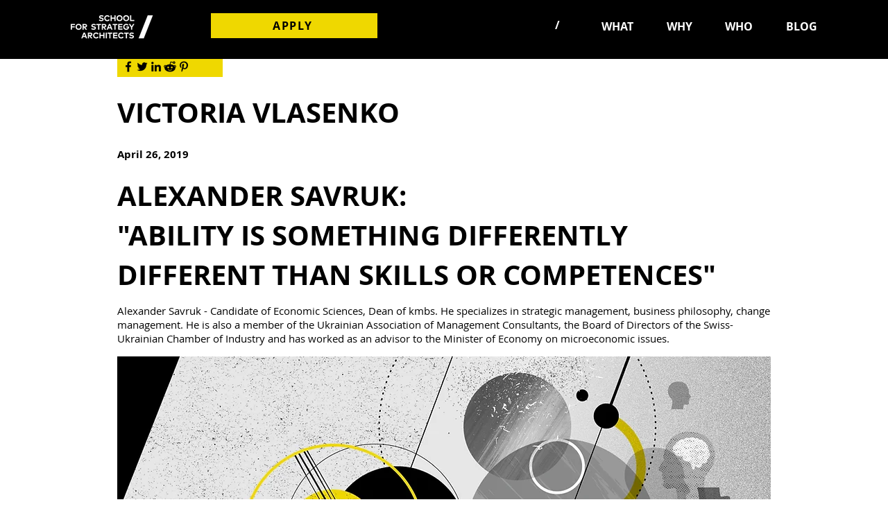

--- FILE ---
content_type: text/html; charset=UTF-8
request_url: https://www.ssa.kmbs.ua/oleksandr-savruk-spromozhnist-ce-desho-principovo-inshe-anizh-navichki-chi-kompetenciyi?lang=en
body_size: 166190
content:
<!DOCTYPE html>
<html lang="en">
<head>
  
  <!-- SEO Tags -->
  <title>ОЛЕКСАНДР САВРУК: «СПРОМОЖНІСТЬ – ЦЕ ДЕЩ | SSA kmbs</title>
  <meta name="description" content="Олександр Саврук — кандидат економічних наук, декан kmbs. Спеціалізується на стратегічному менеджменті, філософії бізнесу, управлінні змінами. Також є членом Вченої ради та ректорату Києво-Могилянської Академії, української асоціації менеджмент-консультантів та працював радником міністра економіки з мікроекономічних питань"/>
  <link rel="canonical" href="https://www.ssa.kmbs.ua/oleksandr-savruk-spromozhnist-ce-desho-principovo-inshe-anizh-navichki-chi-kompetenciyi?lang=en"/>
  <meta property="og:title" content="ОЛЕКСАНДР САВРУК: «СПРОМОЖНІСТЬ – ЦЕ ДЕЩ | SSA kmbs"/>
  <meta property="og:description" content="Олександр Саврук — кандидат економічних наук, декан kmbs. Спеціалізується на стратегічному менеджменті, філософії бізнесу, управлінні змінами. Також є членом Вченої ради та ректорату Києво-Могилянської Академії, української асоціації менеджмент-консультантів та працював радником міністра економіки з мікроекономічних питань"/>
  <meta property="og:url" content="https://www.ssa.kmbs.ua/oleksandr-savruk-spromozhnist-ce-desho-principovo-inshe-anizh-navichki-chi-kompetenciyi?lang=en"/>
  <meta property="og:site_name" content="SSA kmbs"/>
  <meta property="og:type" content="website"/>
  <link rel="alternate" href="https://www.ssa.kmbs.ua/oleksandr-savruk-spromozhnist-ce-desho-principovo-inshe-anizh-navichki-chi-kompetenciyi" hreflang="x-default"/>
  <link rel="alternate" href="https://www.ssa.kmbs.ua/oleksandr-savruk-spromozhnist-ce-desho-principovo-inshe-anizh-navichki-chi-kompetenciyi?lang=en" hreflang="en-us"/>
  <link rel="alternate" href="https://www.ssa.kmbs.ua/oleksandr-savruk-spromozhnist-ce-desho-principovo-inshe-anizh-navichki-chi-kompetenciyi" hreflang="uk-ua"/>
  <meta name="google-site-verification" content="4ObRhekOBba9cmVINeecBOPNr7U-qVRme3rRdVdY_Fo"/>
  <meta name="twitter:card" content="summary_large_image"/>
  <meta name="twitter:title" content="ОЛЕКСАНДР САВРУК: «СПРОМОЖНІСТЬ – ЦЕ ДЕЩ | SSA kmbs"/>
  <meta name="twitter:description" content="Олександр Саврук — кандидат економічних наук, декан kmbs. Спеціалізується на стратегічному менеджменті, філософії бізнесу, управлінні змінами. Також є членом Вченої ради та ректорату Києво-Могилянської Академії, української асоціації менеджмент-консультантів та працював радником міністра економіки з мікроекономічних питань"/>

  
  <meta charset='utf-8'>
  <meta name="viewport" content="width=device-width, initial-scale=1" id="wixDesktopViewport" />
  <meta http-equiv="X-UA-Compatible" content="IE=edge">
  <meta name="generator" content="Wix.com Website Builder"/>

  <link rel="icon" sizes="192x192" href="https://static.wixstatic.com/media/424812_40c473f533374f0fa1d13c02815145f7%7Emv2.png/v1/fill/w_192%2Ch_192%2Clg_1%2Cusm_0.66_1.00_0.01/424812_40c473f533374f0fa1d13c02815145f7%7Emv2.png" type="image/png"/>
  <link rel="shortcut icon" href="https://static.wixstatic.com/media/424812_40c473f533374f0fa1d13c02815145f7%7Emv2.png/v1/fill/w_192%2Ch_192%2Clg_1%2Cusm_0.66_1.00_0.01/424812_40c473f533374f0fa1d13c02815145f7%7Emv2.png" type="image/png"/>
  <link rel="apple-touch-icon" href="https://static.wixstatic.com/media/424812_40c473f533374f0fa1d13c02815145f7%7Emv2.png/v1/fill/w_180%2Ch_180%2Clg_1%2Cusm_0.66_1.00_0.01/424812_40c473f533374f0fa1d13c02815145f7%7Emv2.png" type="image/png"/>

  <!-- Safari Pinned Tab Icon -->
  <!-- <link rel="mask-icon" href="https://static.wixstatic.com/media/424812_40c473f533374f0fa1d13c02815145f7%7Emv2.png/v1/fill/w_192%2Ch_192%2Clg_1%2Cusm_0.66_1.00_0.01/424812_40c473f533374f0fa1d13c02815145f7%7Emv2.png"> -->

  <!-- Original trials -->
  


  <!-- Segmenter Polyfill -->
  <script>
    if (!window.Intl || !window.Intl.Segmenter) {
      (function() {
        var script = document.createElement('script');
        script.src = 'https://static.parastorage.com/unpkg/@formatjs/intl-segmenter@11.7.10/polyfill.iife.js';
        document.head.appendChild(script);
      })();
    }
  </script>

  <!-- Legacy Polyfills -->
  <script nomodule="" src="https://static.parastorage.com/unpkg/core-js-bundle@3.2.1/minified.js"></script>
  <script nomodule="" src="https://static.parastorage.com/unpkg/focus-within-polyfill@5.0.9/dist/focus-within-polyfill.js"></script>

  <!-- Performance API Polyfills -->
  <script>
  (function () {
    var noop = function noop() {};
    if ("performance" in window === false) {
      window.performance = {};
    }
    window.performance.mark = performance.mark || noop;
    window.performance.measure = performance.measure || noop;
    if ("now" in window.performance === false) {
      var nowOffset = Date.now();
      if (performance.timing && performance.timing.navigationStart) {
        nowOffset = performance.timing.navigationStart;
      }
      window.performance.now = function now() {
        return Date.now() - nowOffset;
      };
    }
  })();
  </script>

  <!-- Globals Definitions -->
  <script>
    (function () {
      var now = Date.now()
      window.initialTimestamps = {
        initialTimestamp: now,
        initialRequestTimestamp: Math.round(performance.timeOrigin ? performance.timeOrigin : now - performance.now())
      }

      window.thunderboltTag = "libs-releases-GA-local"
      window.thunderboltVersion = "1.16492.0"
    })();
  </script>

  <!-- Essential Viewer Model -->
  <script type="application/json" id="wix-essential-viewer-model">{"fleetConfig":{"fleetName":"thunderbolt-seo-renderer","type":"GA","code":0},"mode":{"qa":false,"enableTestApi":false,"debug":false,"ssrIndicator":false,"ssrOnly":false,"siteAssetsFallback":"enable","versionIndicator":false},"componentsLibrariesTopology":[{"artifactId":"editor-elements","namespace":"wixui","url":"https:\/\/static.parastorage.com\/services\/editor-elements\/1.14621.0"},{"artifactId":"editor-elements","namespace":"dsgnsys","url":"https:\/\/static.parastorage.com\/services\/editor-elements\/1.14621.0"}],"siteFeaturesConfigs":{"sessionManager":{"isRunningInDifferentSiteContext":false}},"language":{"userLanguage":"en"},"siteAssets":{"clientTopology":{"mediaRootUrl":"https:\/\/static.wixstatic.com","staticMediaUrl":"https:\/\/static.wixstatic.com\/media","moduleRepoUrl":"https:\/\/static.parastorage.com\/unpkg","fileRepoUrl":"https:\/\/static.parastorage.com\/services","viewerAppsUrl":"https:\/\/viewer-apps.parastorage.com","viewerAssetsUrl":"https:\/\/viewer-assets.parastorage.com","siteAssetsUrl":"https:\/\/siteassets.parastorage.com","pageJsonServerUrls":["https:\/\/pages.parastorage.com","https:\/\/staticorigin.wixstatic.com","https:\/\/www.ssa.kmbs.ua","https:\/\/fallback.wix.com\/wix-html-editor-pages-webapp\/page"],"pathOfTBModulesInFileRepoForFallback":"wix-thunderbolt\/dist\/"}},"siteFeatures":["appMonitoring","assetsLoader","businessLogger","captcha","clickHandlerRegistrar","commonConfig","componentsLoader","componentsRegistry","consentPolicy","cookiesManager","cyclicTabbing","environmentWixCodeSdk","environment","lightbox","locationWixCodeSdk","mpaNavigation","multilingual","navigationManager","navigationPhases","ooi","pages","panorama","renderer","reporter","routerFetch","router","scrollRestoration","seoWixCodeSdk","seo","sessionManager","siteMembersWixCodeSdk","siteMembers","siteScrollBlocker","siteWixCodeSdk","speculationRules","ssrCache","stores","structureApi","thunderboltInitializer","tpaCommons","translations","usedPlatformApis","warmupData","windowMessageRegistrar","windowWixCodeSdk","wixCustomElementComponent","wixEmbedsApi","componentsReact","platform"],"site":{"externalBaseUrl":"https:\/\/www.ssa.kmbs.ua","isSEO":true},"media":{"staticMediaUrl":"https:\/\/static.wixstatic.com\/media","mediaRootUrl":"https:\/\/static.wixstatic.com\/","staticVideoUrl":"https:\/\/video.wixstatic.com\/"},"requestUrl":"https:\/\/www.ssa.kmbs.ua\/oleksandr-savruk-spromozhnist-ce-desho-principovo-inshe-anizh-navichki-chi-kompetenciyi?lang=en","rollout":{"siteAssetsVersionsRollout":false,"isDACRollout":0,"isTBRollout":false},"commonConfig":{"brand":"wix","host":"VIEWER","bsi":"","consentPolicy":{},"consentPolicyHeader":{},"siteRevision":"1016","renderingFlow":"NONE","language":"en","locale":"en-us"},"interactionSampleRatio":0.01,"dynamicModelUrl":"https:\/\/www.ssa.kmbs.ua\/_api\/v2\/dynamicmodel","accessTokensUrl":"https:\/\/www.ssa.kmbs.ua\/_api\/v1\/access-tokens","isExcludedFromSecurityExperiments":false,"experiments":{"specs.thunderbolt.hardenFetchAndXHR":true}}</script>
  <script>window.viewerModel = JSON.parse(document.getElementById('wix-essential-viewer-model').textContent)</script>

  <script>
    window.commonConfig = viewerModel.commonConfig
  </script>

  
  <!-- BEGIN handleAccessTokens bundle -->

  <script data-url="https://static.parastorage.com/services/wix-thunderbolt/dist/handleAccessTokens.inline.698ac2a0.bundle.min.js">(()=>{"use strict";function e(e){let{context:o,property:r,value:n,enumerable:i=!0}=e,l=e.get,c=e.set;if(!r||void 0===n&&!l&&!c)return new Error("property and value are required");let a=o||globalThis,s=a?.[r],u={};if(void 0!==n)u.value=n;else{if(l){let e=t(l);e&&(u.get=e)}if(c){let e=t(c);e&&(u.set=e)}}let p={...u,enumerable:i||!1,configurable:!1};void 0!==n&&(p.writable=!1);try{Object.defineProperty(a,r,p)}catch(e){return e instanceof TypeError?s:e}return s}function t(e,t){return"function"==typeof e?e:!0===e?.async&&"function"==typeof e.func?t?async function(t){return e.func(t)}:async function(){return e.func()}:"function"==typeof e?.func?e.func:void 0}try{e({property:"strictDefine",value:e})}catch{}try{e({property:"defineStrictObject",value:r})}catch{}try{e({property:"defineStrictMethod",value:n})}catch{}var o=["toString","toLocaleString","valueOf","constructor","prototype"];function r(t){let{context:n,property:l,propertiesToExclude:c=[],skipPrototype:a=!1,hardenPrototypePropertiesToExclude:s=[]}=t;if(!l)return new Error("property is required");let u=(n||globalThis)[l],p={},f=i(n,l);u&&("object"==typeof u||"function"==typeof u)&&Reflect.ownKeys(u).forEach(t=>{if(!c.includes(t)&&!o.includes(t)){let o=i(u,t);if(o&&(o.writable||o.configurable)){let{value:r,get:n,set:i,enumerable:l=!1}=o,c={};void 0!==r?c.value=r:n?c.get=n:i&&(c.set=i);try{let o=e({context:u,property:t,...c,enumerable:l});p[t]=o}catch(e){if(!(e instanceof TypeError))throw e;try{p[t]=o.value||o.get||o.set}catch{}}}}});let y={originalObject:u,originalProperties:p};if(!a&&void 0!==u?.prototype){let e=r({context:u,property:"prototype",propertiesToExclude:s,skipPrototype:!0});e instanceof Error||(y.originalPrototype=e?.originalObject,y.originalPrototypeProperties=e?.originalProperties)}return e({context:n,property:l,value:u,enumerable:f?.enumerable}),y}function n(t,o){let r=(o||globalThis)[t],n=i(o||globalThis,t);return r&&n&&(n.writable||n.configurable)?(Object.freeze(r),e({context:globalThis,property:t,value:r})):r}function i(e,t){if(e&&t)try{return Reflect.getOwnPropertyDescriptor(e,t)}catch{return}}function l(e){if("string"!=typeof e)return e;try{return decodeURIComponent(e).toLowerCase().trim()}catch{return e.toLowerCase().trim()}}function c(e,t){let o="";if("string"==typeof e)o=e.split("=")[0]?.trim()||"";else{if(!e||"string"!=typeof e.name)return!1;o=e.name}return t.has(l(o)||"")}function a(e,t){let o;return o="string"==typeof e?e.split(";").map(e=>e.trim()).filter(e=>e.length>0):e||[],o.filter(e=>!c(e,t))}var s=null;function u(){return null===s&&(s=typeof Document>"u"?void 0:Object.getOwnPropertyDescriptor(Document.prototype,"cookie")),s}function p(t,o){if(!globalThis?.cookieStore)return;let r=globalThis.cookieStore.get.bind(globalThis.cookieStore),n=globalThis.cookieStore.getAll.bind(globalThis.cookieStore),i=globalThis.cookieStore.set.bind(globalThis.cookieStore),l=globalThis.cookieStore.delete.bind(globalThis.cookieStore);return e({context:globalThis.CookieStore.prototype,property:"get",value:async function(e){return c(("string"==typeof e?e:e.name)||"",t)?null:r.call(this,e)},enumerable:!0}),e({context:globalThis.CookieStore.prototype,property:"getAll",value:async function(){return a(await n.apply(this,Array.from(arguments)),t)},enumerable:!0}),e({context:globalThis.CookieStore.prototype,property:"set",value:async function(){let e=Array.from(arguments);if(!c(1===e.length?e[0].name:e[0],t))return i.apply(this,e);o&&console.warn(o)},enumerable:!0}),e({context:globalThis.CookieStore.prototype,property:"delete",value:async function(){let e=Array.from(arguments);if(!c(1===e.length?e[0].name:e[0],t))return l.apply(this,e)},enumerable:!0}),e({context:globalThis.cookieStore,property:"prototype",value:globalThis.CookieStore.prototype,enumerable:!1}),e({context:globalThis,property:"cookieStore",value:globalThis.cookieStore,enumerable:!0}),{get:r,getAll:n,set:i,delete:l}}var f=["TextEncoder","TextDecoder","XMLHttpRequestEventTarget","EventTarget","URL","JSON","Reflect","Object","Array","Map","Set","WeakMap","WeakSet","Promise","Symbol","Error"],y=["addEventListener","removeEventListener","dispatchEvent","encodeURI","encodeURIComponent","decodeURI","decodeURIComponent"];const d=(e="",t="",o="/")=>`${e}=; ${t?`domain=${t};`:""} max-age=0; path=${o}; expires=Thu, 01 Jan 1970 00:00:01 GMT`,g="client-session-bind",b=[g,"client-binding","svSession","smSession","server-session-bind","wixSession2","wixSession3"].map(e=>e.toLowerCase()),{cookie:h}=function(t,o){let r=new Set(t);return e({context:document,property:"cookie",set:{func:e=>function(e,t,o,r){let n=u(),i=l(t.split(";")[0]||"")||"";[...o].every(e=>!i.startsWith(e.toLowerCase()))&&n?.set?n.set.call(e,t):r&&console.warn(r)}(document,e,r,o)},get:{func:()=>function(e,t){let o=u();if(!o?.get)throw new Error("Cookie descriptor or getter not available");return a(o.get.call(e),t).join("; ")}(document,r)},enumerable:!0}),{cookieStore:p(r,o),cookie:u()}}(b),m="tbReady",v="security_overrideGlobals",{experiments:w,siteFeaturesConfigs:T,accessTokensUrl:S}=window.viewerModel,k=S,x={},E=(()=>{const e=((e,t)=>{try{const o=t?t.get.call(document):document.cookie;return o.split(";").map(e=>e.trim()).filter(t=>t?.startsWith(e))[0]?.split("=")[1]}catch(e){return""}})(g,h);return(()=>{const e=d(g),t=d(g,location.hostname);h.set.call(document,e),h.set.call(document,t)})(),e})();E&&(x["client-binding"]=E);const C=fetch;addEventListener(m,function e(t){const{logger:o}=t.detail;try{window.tb.init({fetch:C,fetchHeaders:x})}catch(e){const t=new Error("TB003");o.meter(`${v}_${t.message}`,{paramsOverrides:{errorType:v,eventString:t.message}}),window?.viewerModel?.mode.debug&&console.error(e)}finally{removeEventListener(m,e)}}),w["specs.thunderbolt.hardenFetchAndXHR"]||(window.fetchDynamicModel=()=>T.sessionManager.isRunningInDifferentSiteContext?Promise.resolve({}):fetch(k,{credentials:"same-origin",headers:x}).then(function(e){if(!e.ok)throw new Error(`[${e.status}]${e.statusText}`);return e.json()}),window.dynamicModelPromise=window.fetchDynamicModel())})();
//# sourceMappingURL=https://static.parastorage.com/services/wix-thunderbolt/dist/handleAccessTokens.inline.698ac2a0.bundle.min.js.map</script>

<!-- END handleAccessTokens bundle -->

<!-- BEGIN overrideGlobals bundle -->

<script data-url="https://static.parastorage.com/services/wix-thunderbolt/dist/overrideGlobals.inline.ec13bfcf.bundle.min.js">(()=>{"use strict";function e(e){let{context:r,property:o,value:n,enumerable:i=!0}=e,c=e.get,a=e.set;if(!o||void 0===n&&!c&&!a)return new Error("property and value are required");let l=r||globalThis,u=l?.[o],s={};if(void 0!==n)s.value=n;else{if(c){let e=t(c);e&&(s.get=e)}if(a){let e=t(a);e&&(s.set=e)}}let p={...s,enumerable:i||!1,configurable:!1};void 0!==n&&(p.writable=!1);try{Object.defineProperty(l,o,p)}catch(e){return e instanceof TypeError?u:e}return u}function t(e,t){return"function"==typeof e?e:!0===e?.async&&"function"==typeof e.func?t?async function(t){return e.func(t)}:async function(){return e.func()}:"function"==typeof e?.func?e.func:void 0}try{e({property:"strictDefine",value:e})}catch{}try{e({property:"defineStrictObject",value:o})}catch{}try{e({property:"defineStrictMethod",value:n})}catch{}var r=["toString","toLocaleString","valueOf","constructor","prototype"];function o(t){let{context:n,property:c,propertiesToExclude:a=[],skipPrototype:l=!1,hardenPrototypePropertiesToExclude:u=[]}=t;if(!c)return new Error("property is required");let s=(n||globalThis)[c],p={},f=i(n,c);s&&("object"==typeof s||"function"==typeof s)&&Reflect.ownKeys(s).forEach(t=>{if(!a.includes(t)&&!r.includes(t)){let r=i(s,t);if(r&&(r.writable||r.configurable)){let{value:o,get:n,set:i,enumerable:c=!1}=r,a={};void 0!==o?a.value=o:n?a.get=n:i&&(a.set=i);try{let r=e({context:s,property:t,...a,enumerable:c});p[t]=r}catch(e){if(!(e instanceof TypeError))throw e;try{p[t]=r.value||r.get||r.set}catch{}}}}});let d={originalObject:s,originalProperties:p};if(!l&&void 0!==s?.prototype){let e=o({context:s,property:"prototype",propertiesToExclude:u,skipPrototype:!0});e instanceof Error||(d.originalPrototype=e?.originalObject,d.originalPrototypeProperties=e?.originalProperties)}return e({context:n,property:c,value:s,enumerable:f?.enumerable}),d}function n(t,r){let o=(r||globalThis)[t],n=i(r||globalThis,t);return o&&n&&(n.writable||n.configurable)?(Object.freeze(o),e({context:globalThis,property:t,value:o})):o}function i(e,t){if(e&&t)try{return Reflect.getOwnPropertyDescriptor(e,t)}catch{return}}function c(e){if("string"!=typeof e)return e;try{return decodeURIComponent(e).toLowerCase().trim()}catch{return e.toLowerCase().trim()}}function a(e,t){return e instanceof Headers?e.forEach((r,o)=>{l(o,t)||e.delete(o)}):Object.keys(e).forEach(r=>{l(r,t)||delete e[r]}),e}function l(e,t){return!t.has(c(e)||"")}function u(e,t){let r=!0,o=function(e){let t,r;if(globalThis.Request&&e instanceof Request)t=e.url;else{if("function"!=typeof e?.toString)throw new Error("Unsupported type for url");t=e.toString()}try{return new URL(t).pathname}catch{return r=t.replace(/#.+/gi,"").split("?").shift(),r.startsWith("/")?r:`/${r}`}}(e),n=c(o);return n&&t.some(e=>n.includes(e))&&(r=!1),r}function s(t,r,o){let n=fetch,i=XMLHttpRequest,c=new Set(r);function s(){let e=new i,r=e.open,n=e.setRequestHeader;return e.open=function(){let n=Array.from(arguments),i=n[1];if(n.length<2||u(i,t))return r.apply(e,n);throw new Error(o||`Request not allowed for path ${i}`)},e.setRequestHeader=function(t,r){l(decodeURIComponent(t),c)&&n.call(e,t,r)},e}return e({property:"fetch",value:function(){let e=function(e,t){return globalThis.Request&&e[0]instanceof Request&&e[0]?.headers?a(e[0].headers,t):e[1]?.headers&&a(e[1].headers,t),e}(arguments,c);return u(arguments[0],t)?n.apply(globalThis,Array.from(e)):new Promise((e,t)=>{t(new Error(o||`Request not allowed for path ${arguments[0]}`))})},enumerable:!0}),e({property:"XMLHttpRequest",value:s,enumerable:!0}),Object.keys(i).forEach(e=>{s[e]=i[e]}),{fetch:n,XMLHttpRequest:i}}var p=["TextEncoder","TextDecoder","XMLHttpRequestEventTarget","EventTarget","URL","JSON","Reflect","Object","Array","Map","Set","WeakMap","WeakSet","Promise","Symbol","Error"],f=["addEventListener","removeEventListener","dispatchEvent","encodeURI","encodeURIComponent","decodeURI","decodeURIComponent"];const d=function(){let t=globalThis.open,r=document.open;function o(e,r,o){let n="string"!=typeof e,i=t.call(window,e,r,o);return n||e&&function(e){return e.startsWith("//")&&/(?:[a-z0-9](?:[a-z0-9-]{0,61}[a-z0-9])?\.)+[a-z0-9][a-z0-9-]{0,61}[a-z0-9]/g.test(`${location.protocol}:${e}`)&&(e=`${location.protocol}${e}`),!e.startsWith("http")||new URL(e).hostname===location.hostname}(e)?{}:i}return e({property:"open",value:o,context:globalThis,enumerable:!0}),e({property:"open",value:function(e,t,n){return e?o(e,t,n):r.call(document,e||"",t||"",n||"")},context:document,enumerable:!0}),{open:t,documentOpen:r}},y=function(){let t=document.createElement,r=Element.prototype.setAttribute,o=Element.prototype.setAttributeNS;return e({property:"createElement",context:document,value:function(n,i){let a=t.call(document,n,i);if("iframe"===c(n)){e({property:"srcdoc",context:a,get:()=>"",set:()=>{console.warn("`srcdoc` is not allowed in iframe elements.")}});let t=function(e,t){"srcdoc"!==e.toLowerCase()?r.call(a,e,t):console.warn("`srcdoc` attribute is not allowed to be set.")},n=function(e,t,r){"srcdoc"!==t.toLowerCase()?o.call(a,e,t,r):console.warn("`srcdoc` attribute is not allowed to be set.")};a.setAttribute=t,a.setAttributeNS=n}return a},enumerable:!0}),{createElement:t,setAttribute:r,setAttributeNS:o}},m=["client-binding"],b=["/_api/v1/access-tokens","/_api/v2/dynamicmodel","/_api/one-app-session-web/v3/businesses"],h=function(){let t=setTimeout,r=setInterval;return o("setTimeout",0,globalThis),o("setInterval",0,globalThis),{setTimeout:t,setInterval:r};function o(t,r,o){let n=o||globalThis,i=n[t];if(!i||"function"!=typeof i)throw new Error(`Function ${t} not found or is not a function`);e({property:t,value:function(){let e=Array.from(arguments);if("string"!=typeof e[r])return i.apply(n,e);console.warn(`Calling ${t} with a String Argument at index ${r} is not allowed`)},context:o,enumerable:!0})}},v=function(){if(navigator&&"serviceWorker"in navigator){let t=navigator.serviceWorker.register;return e({context:navigator.serviceWorker,property:"register",value:function(){console.log("Service worker registration is not allowed")},enumerable:!0}),{register:t}}return{}};performance.mark("overrideGlobals started");const{isExcludedFromSecurityExperiments:g,experiments:w}=window.viewerModel,E=!g&&w["specs.thunderbolt.securityExperiments"];try{d(),E&&y(),w["specs.thunderbolt.hardenFetchAndXHR"]&&E&&s(b,m),v(),(e=>{let t=[],r=[];r=r.concat(["TextEncoder","TextDecoder"]),e&&(r=r.concat(["XMLHttpRequestEventTarget","EventTarget"])),r=r.concat(["URL","JSON"]),e&&(t=t.concat(["addEventListener","removeEventListener"])),t=t.concat(["encodeURI","encodeURIComponent","decodeURI","decodeURIComponent"]),r=r.concat(["String","Number"]),e&&r.push("Object"),r=r.concat(["Reflect"]),t.forEach(e=>{n(e),["addEventListener","removeEventListener"].includes(e)&&n(e,document)}),r.forEach(e=>{o({property:e})})})(E),E&&h()}catch(e){window?.viewerModel?.mode.debug&&console.error(e);const t=new Error("TB006");window.fedops?.reportError(t,"security_overrideGlobals"),window.Sentry?window.Sentry.captureException(t):globalThis.defineStrictProperty("sentryBuffer",[t],window,!1)}performance.mark("overrideGlobals ended")})();
//# sourceMappingURL=https://static.parastorage.com/services/wix-thunderbolt/dist/overrideGlobals.inline.ec13bfcf.bundle.min.js.map</script>

<!-- END overrideGlobals bundle -->


  
  <script>
    window.commonConfig = viewerModel.commonConfig

	
  </script>

  <!-- Initial CSS -->
  <style data-url="https://static.parastorage.com/services/wix-thunderbolt/dist/main.c00ad876.min.css">@keyframes slide-horizontal-new{0%{transform:translateX(100%)}}@keyframes slide-horizontal-old{80%{opacity:1}to{opacity:0;transform:translateX(-100%)}}@keyframes slide-vertical-new{0%{transform:translateY(-100%)}}@keyframes slide-vertical-old{80%{opacity:1}to{opacity:0;transform:translateY(100%)}}@keyframes out-in-new{0%{opacity:0}}@keyframes out-in-old{to{opacity:0}}:root:active-view-transition{view-transition-name:none}::view-transition{pointer-events:none}:root:active-view-transition::view-transition-new(page-group),:root:active-view-transition::view-transition-old(page-group){animation-duration:.6s;cursor:wait;pointer-events:all}:root:active-view-transition-type(SlideHorizontal)::view-transition-old(page-group){animation:slide-horizontal-old .6s cubic-bezier(.83,0,.17,1) forwards;mix-blend-mode:normal}:root:active-view-transition-type(SlideHorizontal)::view-transition-new(page-group){animation:slide-horizontal-new .6s cubic-bezier(.83,0,.17,1) backwards;mix-blend-mode:normal}:root:active-view-transition-type(SlideVertical)::view-transition-old(page-group){animation:slide-vertical-old .6s cubic-bezier(.83,0,.17,1) forwards;mix-blend-mode:normal}:root:active-view-transition-type(SlideVertical)::view-transition-new(page-group){animation:slide-vertical-new .6s cubic-bezier(.83,0,.17,1) backwards;mix-blend-mode:normal}:root:active-view-transition-type(OutIn)::view-transition-old(page-group){animation:out-in-old .35s cubic-bezier(.64,0,.78,0) forwards}:root:active-view-transition-type(OutIn)::view-transition-new(page-group){animation:out-in-new .35s cubic-bezier(.22,1,.36,1) .35s backwards}@media(prefers-reduced-motion:reduce){::view-transition-group(*),::view-transition-new(*),::view-transition-old(*){animation:none!important}}body,html{background:transparent;border:0;margin:0;outline:0;padding:0;vertical-align:baseline}body{--scrollbar-width:0px;font-family:Arial,Helvetica,sans-serif;font-size:10px}body,html{height:100%}body{overflow-x:auto;overflow-y:scroll}body:not(.responsive) #site-root{min-width:var(--site-width);width:100%}body:not([data-js-loaded]) [data-hide-prejs]{visibility:hidden}wix-interact-element{display:contents}#SITE_CONTAINER{position:relative}:root{--one-unit:1vw;--section-max-width:9999px;--spx-stopper-max:9999px;--spx-stopper-min:0px;--browser-zoom:1}@supports(-webkit-appearance:none) and (stroke-color:transparent){:root{--safari-sticky-fix:opacity;--experimental-safari-sticky-fix:translateZ(0)}}@supports(container-type:inline-size){:root{--one-unit:1cqw}}[id^=oldHoverBox-]{mix-blend-mode:plus-lighter;transition:opacity .5s ease,visibility .5s ease}[data-mesh-id$=inlineContent-gridContainer]:has(>[id^=oldHoverBox-]){isolation:isolate}</style>
<style data-url="https://static.parastorage.com/services/wix-thunderbolt/dist/main.renderer.9cb0985f.min.css">a,abbr,acronym,address,applet,b,big,blockquote,button,caption,center,cite,code,dd,del,dfn,div,dl,dt,em,fieldset,font,footer,form,h1,h2,h3,h4,h5,h6,header,i,iframe,img,ins,kbd,label,legend,li,nav,object,ol,p,pre,q,s,samp,section,small,span,strike,strong,sub,sup,table,tbody,td,tfoot,th,thead,title,tr,tt,u,ul,var{background:transparent;border:0;margin:0;outline:0;padding:0;vertical-align:baseline}input,select,textarea{box-sizing:border-box;font-family:Helvetica,Arial,sans-serif}ol,ul{list-style:none}blockquote,q{quotes:none}ins{text-decoration:none}del{text-decoration:line-through}table{border-collapse:collapse;border-spacing:0}a{cursor:pointer;text-decoration:none}.testStyles{overflow-y:hidden}.reset-button{-webkit-appearance:none;background:none;border:0;color:inherit;font:inherit;line-height:normal;outline:0;overflow:visible;padding:0;-webkit-user-select:none;-moz-user-select:none;-ms-user-select:none}:focus{outline:none}body.device-mobile-optimized:not(.disable-site-overflow){overflow-x:hidden;overflow-y:scroll}body.device-mobile-optimized:not(.responsive) #SITE_CONTAINER{margin-left:auto;margin-right:auto;overflow-x:visible;position:relative;width:320px}body.device-mobile-optimized:not(.responsive):not(.blockSiteScrolling) #SITE_CONTAINER{margin-top:0}body.device-mobile-optimized>*{max-width:100%!important}body.device-mobile-optimized #site-root{overflow-x:hidden;overflow-y:hidden}@supports(overflow:clip){body.device-mobile-optimized #site-root{overflow-x:clip;overflow-y:clip}}body.device-mobile-non-optimized #SITE_CONTAINER #site-root{overflow-x:clip;overflow-y:clip}body.device-mobile-non-optimized.fullScreenMode{background-color:#5f6360}body.device-mobile-non-optimized.fullScreenMode #MOBILE_ACTIONS_MENU,body.device-mobile-non-optimized.fullScreenMode #SITE_BACKGROUND,body.device-mobile-non-optimized.fullScreenMode #site-root,body.fullScreenMode #WIX_ADS{visibility:hidden}body.fullScreenMode{overflow-x:hidden!important;overflow-y:hidden!important}body.fullScreenMode.device-mobile-optimized #TINY_MENU{opacity:0;pointer-events:none}body.fullScreenMode-scrollable.device-mobile-optimized{overflow-x:hidden!important;overflow-y:auto!important}body.fullScreenMode-scrollable.device-mobile-optimized #masterPage,body.fullScreenMode-scrollable.device-mobile-optimized #site-root{overflow-x:hidden!important;overflow-y:hidden!important}body.fullScreenMode-scrollable.device-mobile-optimized #SITE_BACKGROUND,body.fullScreenMode-scrollable.device-mobile-optimized #masterPage{height:auto!important}body.fullScreenMode-scrollable.device-mobile-optimized #masterPage.mesh-layout{height:0!important}body.blockSiteScrolling,body.siteScrollingBlocked{position:fixed;width:100%}body.blockSiteScrolling #SITE_CONTAINER{margin-top:calc(var(--blocked-site-scroll-margin-top)*-1)}#site-root{margin:0 auto;min-height:100%;position:relative;top:var(--wix-ads-height)}#site-root img:not([src]){visibility:hidden}#site-root svg img:not([src]){visibility:visible}.auto-generated-link{color:inherit}#SCROLL_TO_BOTTOM,#SCROLL_TO_TOP{height:0}.has-click-trigger{cursor:pointer}.fullScreenOverlay{bottom:0;display:flex;justify-content:center;left:0;overflow-y:hidden;position:fixed;right:0;top:-60px;z-index:1005}.fullScreenOverlay>.fullScreenOverlayContent{bottom:0;left:0;margin:0 auto;overflow:hidden;position:absolute;right:0;top:60px;transform:translateZ(0)}[data-mesh-id$=centeredContent],[data-mesh-id$=form],[data-mesh-id$=inlineContent]{pointer-events:none;position:relative}[data-mesh-id$=-gridWrapper],[data-mesh-id$=-rotated-wrapper]{pointer-events:none}[data-mesh-id$=-gridContainer]>*,[data-mesh-id$=-rotated-wrapper]>*,[data-mesh-id$=inlineContent]>:not([data-mesh-id$=-gridContainer]){pointer-events:auto}.device-mobile-optimized #masterPage.mesh-layout #SOSP_CONTAINER_CUSTOM_ID{grid-area:2/1/3/2;-ms-grid-row:2;position:relative}#masterPage.mesh-layout{-ms-grid-rows:max-content max-content min-content max-content;-ms-grid-columns:100%;align-items:start;display:-ms-grid;display:grid;grid-template-columns:100%;grid-template-rows:max-content max-content min-content max-content;justify-content:stretch}#masterPage.mesh-layout #PAGES_CONTAINER,#masterPage.mesh-layout #SITE_FOOTER-placeholder,#masterPage.mesh-layout #SITE_FOOTER_WRAPPER,#masterPage.mesh-layout #SITE_HEADER-placeholder,#masterPage.mesh-layout #SITE_HEADER_WRAPPER,#masterPage.mesh-layout #SOSP_CONTAINER_CUSTOM_ID[data-state~=mobileView],#masterPage.mesh-layout #soapAfterPagesContainer,#masterPage.mesh-layout #soapBeforePagesContainer{-ms-grid-row-align:start;-ms-grid-column-align:start;-ms-grid-column:1}#masterPage.mesh-layout #SITE_HEADER-placeholder,#masterPage.mesh-layout #SITE_HEADER_WRAPPER{grid-area:1/1/2/2;-ms-grid-row:1}#masterPage.mesh-layout #PAGES_CONTAINER,#masterPage.mesh-layout #soapAfterPagesContainer,#masterPage.mesh-layout #soapBeforePagesContainer{grid-area:3/1/4/2;-ms-grid-row:3}#masterPage.mesh-layout #soapAfterPagesContainer,#masterPage.mesh-layout #soapBeforePagesContainer{width:100%}#masterPage.mesh-layout #PAGES_CONTAINER{align-self:stretch}#masterPage.mesh-layout main#PAGES_CONTAINER{display:block}#masterPage.mesh-layout #SITE_FOOTER-placeholder,#masterPage.mesh-layout #SITE_FOOTER_WRAPPER{grid-area:4/1/5/2;-ms-grid-row:4}#masterPage.mesh-layout #SITE_PAGES,#masterPage.mesh-layout [data-mesh-id=PAGES_CONTAINERcenteredContent],#masterPage.mesh-layout [data-mesh-id=PAGES_CONTAINERinlineContent]{height:100%}#masterPage.mesh-layout.desktop>*{width:100%}#masterPage.mesh-layout #PAGES_CONTAINER,#masterPage.mesh-layout #SITE_FOOTER,#masterPage.mesh-layout #SITE_FOOTER_WRAPPER,#masterPage.mesh-layout #SITE_HEADER,#masterPage.mesh-layout #SITE_HEADER_WRAPPER,#masterPage.mesh-layout #SITE_PAGES,#masterPage.mesh-layout #masterPageinlineContent{position:relative}#masterPage.mesh-layout #SITE_HEADER{grid-area:1/1/2/2}#masterPage.mesh-layout #SITE_FOOTER{grid-area:4/1/5/2}#masterPage.mesh-layout.overflow-x-clip #SITE_FOOTER,#masterPage.mesh-layout.overflow-x-clip #SITE_HEADER{overflow-x:clip}[data-z-counter]{z-index:0}[data-z-counter="0"]{z-index:auto}.wixSiteProperties{-webkit-font-smoothing:antialiased;-moz-osx-font-smoothing:grayscale}:root{--wst-button-color-fill-primary:rgb(var(--color_48));--wst-button-color-border-primary:rgb(var(--color_49));--wst-button-color-text-primary:rgb(var(--color_50));--wst-button-color-fill-primary-hover:rgb(var(--color_51));--wst-button-color-border-primary-hover:rgb(var(--color_52));--wst-button-color-text-primary-hover:rgb(var(--color_53));--wst-button-color-fill-primary-disabled:rgb(var(--color_54));--wst-button-color-border-primary-disabled:rgb(var(--color_55));--wst-button-color-text-primary-disabled:rgb(var(--color_56));--wst-button-color-fill-secondary:rgb(var(--color_57));--wst-button-color-border-secondary:rgb(var(--color_58));--wst-button-color-text-secondary:rgb(var(--color_59));--wst-button-color-fill-secondary-hover:rgb(var(--color_60));--wst-button-color-border-secondary-hover:rgb(var(--color_61));--wst-button-color-text-secondary-hover:rgb(var(--color_62));--wst-button-color-fill-secondary-disabled:rgb(var(--color_63));--wst-button-color-border-secondary-disabled:rgb(var(--color_64));--wst-button-color-text-secondary-disabled:rgb(var(--color_65));--wst-color-fill-base-1:rgb(var(--color_36));--wst-color-fill-base-2:rgb(var(--color_37));--wst-color-fill-base-shade-1:rgb(var(--color_38));--wst-color-fill-base-shade-2:rgb(var(--color_39));--wst-color-fill-base-shade-3:rgb(var(--color_40));--wst-color-fill-accent-1:rgb(var(--color_41));--wst-color-fill-accent-2:rgb(var(--color_42));--wst-color-fill-accent-3:rgb(var(--color_43));--wst-color-fill-accent-4:rgb(var(--color_44));--wst-color-fill-background-primary:rgb(var(--color_11));--wst-color-fill-background-secondary:rgb(var(--color_12));--wst-color-text-primary:rgb(var(--color_15));--wst-color-text-secondary:rgb(var(--color_14));--wst-color-action:rgb(var(--color_18));--wst-color-disabled:rgb(var(--color_39));--wst-color-title:rgb(var(--color_45));--wst-color-subtitle:rgb(var(--color_46));--wst-color-line:rgb(var(--color_47));--wst-font-style-h2:var(--font_2);--wst-font-style-h3:var(--font_3);--wst-font-style-h4:var(--font_4);--wst-font-style-h5:var(--font_5);--wst-font-style-h6:var(--font_6);--wst-font-style-body-large:var(--font_7);--wst-font-style-body-medium:var(--font_8);--wst-font-style-body-small:var(--font_9);--wst-font-style-body-x-small:var(--font_10);--wst-color-custom-1:rgb(var(--color_13));--wst-color-custom-2:rgb(var(--color_16));--wst-color-custom-3:rgb(var(--color_17));--wst-color-custom-4:rgb(var(--color_19));--wst-color-custom-5:rgb(var(--color_20));--wst-color-custom-6:rgb(var(--color_21));--wst-color-custom-7:rgb(var(--color_22));--wst-color-custom-8:rgb(var(--color_23));--wst-color-custom-9:rgb(var(--color_24));--wst-color-custom-10:rgb(var(--color_25));--wst-color-custom-11:rgb(var(--color_26));--wst-color-custom-12:rgb(var(--color_27));--wst-color-custom-13:rgb(var(--color_28));--wst-color-custom-14:rgb(var(--color_29));--wst-color-custom-15:rgb(var(--color_30));--wst-color-custom-16:rgb(var(--color_31));--wst-color-custom-17:rgb(var(--color_32));--wst-color-custom-18:rgb(var(--color_33));--wst-color-custom-19:rgb(var(--color_34));--wst-color-custom-20:rgb(var(--color_35))}.wix-presets-wrapper{display:contents}</style>

  <meta name="format-detection" content="telephone=no">
  <meta name="skype_toolbar" content="skype_toolbar_parser_compatible">
  
  

  

  

  <!-- head performance data start -->
  
  <!-- head performance data end -->
  

    


    
<style data-href="https://static.parastorage.com/services/editor-elements-library/dist/thunderbolt/rb_wixui.thunderbolt_bootstrap-classic.72e6a2a3.min.css">.PlZyDq{touch-action:manipulation}.uDW_Qe{align-items:center;box-sizing:border-box;display:flex;justify-content:var(--label-align);min-width:100%;text-align:initial;width:-moz-max-content;width:max-content}.uDW_Qe:before{max-width:var(--margin-start,0)}.uDW_Qe:after,.uDW_Qe:before{align-self:stretch;content:"";flex-grow:1}.uDW_Qe:after{max-width:var(--margin-end,0)}.FubTgk{height:100%}.FubTgk .uDW_Qe{border-radius:var(--corvid-border-radius,var(--rd,0));bottom:0;box-shadow:var(--shd,0 1px 4px rgba(0,0,0,.6));left:0;position:absolute;right:0;top:0;transition:var(--trans1,border-color .4s ease 0s,background-color .4s ease 0s)}.FubTgk .uDW_Qe:link,.FubTgk .uDW_Qe:visited{border-color:transparent}.FubTgk .l7_2fn{color:var(--corvid-color,rgb(var(--txt,var(--color_15,color_15))));font:var(--fnt,var(--font_5));margin:0;position:relative;transition:var(--trans2,color .4s ease 0s);white-space:nowrap}.FubTgk[aria-disabled=false] .uDW_Qe{background-color:var(--corvid-background-color,rgba(var(--bg,var(--color_17,color_17)),var(--alpha-bg,1)));border:solid var(--corvid-border-color,rgba(var(--brd,var(--color_15,color_15)),var(--alpha-brd,1))) var(--corvid-border-width,var(--brw,0));cursor:pointer!important}:host(.device-mobile-optimized) .FubTgk[aria-disabled=false]:active .uDW_Qe,body.device-mobile-optimized .FubTgk[aria-disabled=false]:active .uDW_Qe{background-color:var(--corvid-hover-background-color,rgba(var(--bgh,var(--color_18,color_18)),var(--alpha-bgh,1)));border-color:var(--corvid-hover-border-color,rgba(var(--brdh,var(--color_15,color_15)),var(--alpha-brdh,1)))}:host(.device-mobile-optimized) .FubTgk[aria-disabled=false]:active .l7_2fn,body.device-mobile-optimized .FubTgk[aria-disabled=false]:active .l7_2fn{color:var(--corvid-hover-color,rgb(var(--txth,var(--color_15,color_15))))}:host(:not(.device-mobile-optimized)) .FubTgk[aria-disabled=false]:hover .uDW_Qe,body:not(.device-mobile-optimized) .FubTgk[aria-disabled=false]:hover .uDW_Qe{background-color:var(--corvid-hover-background-color,rgba(var(--bgh,var(--color_18,color_18)),var(--alpha-bgh,1)));border-color:var(--corvid-hover-border-color,rgba(var(--brdh,var(--color_15,color_15)),var(--alpha-brdh,1)))}:host(:not(.device-mobile-optimized)) .FubTgk[aria-disabled=false]:hover .l7_2fn,body:not(.device-mobile-optimized) .FubTgk[aria-disabled=false]:hover .l7_2fn{color:var(--corvid-hover-color,rgb(var(--txth,var(--color_15,color_15))))}.FubTgk[aria-disabled=true] .uDW_Qe{background-color:var(--corvid-disabled-background-color,rgba(var(--bgd,204,204,204),var(--alpha-bgd,1)));border-color:var(--corvid-disabled-border-color,rgba(var(--brdd,204,204,204),var(--alpha-brdd,1)));border-style:solid;border-width:var(--corvid-border-width,var(--brw,0))}.FubTgk[aria-disabled=true] .l7_2fn{color:var(--corvid-disabled-color,rgb(var(--txtd,255,255,255)))}.uUxqWY{align-items:center;box-sizing:border-box;display:flex;justify-content:var(--label-align);min-width:100%;text-align:initial;width:-moz-max-content;width:max-content}.uUxqWY:before{max-width:var(--margin-start,0)}.uUxqWY:after,.uUxqWY:before{align-self:stretch;content:"";flex-grow:1}.uUxqWY:after{max-width:var(--margin-end,0)}.Vq4wYb[aria-disabled=false] .uUxqWY{cursor:pointer}:host(.device-mobile-optimized) .Vq4wYb[aria-disabled=false]:active .wJVzSK,body.device-mobile-optimized .Vq4wYb[aria-disabled=false]:active .wJVzSK{color:var(--corvid-hover-color,rgb(var(--txth,var(--color_15,color_15))));transition:var(--trans,color .4s ease 0s)}:host(:not(.device-mobile-optimized)) .Vq4wYb[aria-disabled=false]:hover .wJVzSK,body:not(.device-mobile-optimized) .Vq4wYb[aria-disabled=false]:hover .wJVzSK{color:var(--corvid-hover-color,rgb(var(--txth,var(--color_15,color_15))));transition:var(--trans,color .4s ease 0s)}.Vq4wYb .uUxqWY{bottom:0;left:0;position:absolute;right:0;top:0}.Vq4wYb .wJVzSK{color:var(--corvid-color,rgb(var(--txt,var(--color_15,color_15))));font:var(--fnt,var(--font_5));transition:var(--trans,color .4s ease 0s);white-space:nowrap}.Vq4wYb[aria-disabled=true] .wJVzSK{color:var(--corvid-disabled-color,rgb(var(--txtd,255,255,255)))}:host(:not(.device-mobile-optimized)) .CohWsy,body:not(.device-mobile-optimized) .CohWsy{display:flex}:host(:not(.device-mobile-optimized)) .V5AUxf,body:not(.device-mobile-optimized) .V5AUxf{-moz-column-gap:var(--margin);column-gap:var(--margin);direction:var(--direction);display:flex;margin:0 auto;position:relative;width:calc(100% - var(--padding)*2)}:host(:not(.device-mobile-optimized)) .V5AUxf>*,body:not(.device-mobile-optimized) .V5AUxf>*{direction:ltr;flex:var(--column-flex) 1 0%;left:0;margin-bottom:var(--padding);margin-top:var(--padding);min-width:0;position:relative;top:0}:host(.device-mobile-optimized) .V5AUxf,body.device-mobile-optimized .V5AUxf{display:block;padding-bottom:var(--padding-y);padding-left:var(--padding-x,0);padding-right:var(--padding-x,0);padding-top:var(--padding-y);position:relative}:host(.device-mobile-optimized) .V5AUxf>*,body.device-mobile-optimized .V5AUxf>*{margin-bottom:var(--margin);position:relative}:host(.device-mobile-optimized) .V5AUxf>:first-child,body.device-mobile-optimized .V5AUxf>:first-child{margin-top:var(--firstChildMarginTop,0)}:host(.device-mobile-optimized) .V5AUxf>:last-child,body.device-mobile-optimized .V5AUxf>:last-child{margin-bottom:var(--lastChildMarginBottom)}.LIhNy3{backface-visibility:hidden}.jhxvbR,.mtrorN{display:block;height:100%;width:100%}.jhxvbR img{max-width:var(--wix-img-max-width,100%)}.jhxvbR[data-animate-blur] img{filter:blur(9px);transition:filter .8s ease-in}.jhxvbR[data-animate-blur] img[data-load-done]{filter:none}.if7Vw2{height:100%;left:0;-webkit-mask-image:var(--mask-image,none);mask-image:var(--mask-image,none);-webkit-mask-position:var(--mask-position,0);mask-position:var(--mask-position,0);-webkit-mask-repeat:var(--mask-repeat,no-repeat);mask-repeat:var(--mask-repeat,no-repeat);-webkit-mask-size:var(--mask-size,100%);mask-size:var(--mask-size,100%);overflow:hidden;pointer-events:var(--fill-layer-background-media-pointer-events);position:absolute;top:0;width:100%}.if7Vw2.f0uTJH{clip:rect(0,auto,auto,0)}.if7Vw2 .i1tH8h{height:100%;position:absolute;top:0;width:100%}.if7Vw2 .DXi4PB{height:var(--fill-layer-image-height,100%);opacity:var(--fill-layer-image-opacity)}.if7Vw2 .DXi4PB img{height:100%;width:100%}@supports(-webkit-hyphens:none){.if7Vw2.f0uTJH{clip:auto;-webkit-clip-path:inset(0)}}.wG8dni{height:100%}.tcElKx{background-color:var(--bg-overlay-color);background-image:var(--bg-gradient);transition:var(--inherit-transition)}.ImALHf,.Ybjs9b{opacity:var(--fill-layer-video-opacity)}.UWmm3w{bottom:var(--media-padding-bottom);height:var(--media-padding-height);position:absolute;top:var(--media-padding-top);width:100%}.Yjj1af{transform:scale(var(--scale,1));transition:var(--transform-duration,transform 0s)}.ImALHf{height:100%;position:relative;width:100%}.KCM6zk{opacity:var(--fill-layer-video-opacity,var(--fill-layer-image-opacity,1))}.KCM6zk .DXi4PB,.KCM6zk .ImALHf,.KCM6zk .Ybjs9b{opacity:1}._uqPqy{clip-path:var(--fill-layer-clip)}._uqPqy,.eKyYhK{position:absolute;top:0}._uqPqy,.eKyYhK,.x0mqQS img{height:100%;width:100%}.pnCr6P{opacity:0}.blf7sp,.pnCr6P{position:absolute;top:0}.blf7sp{height:0;left:0;overflow:hidden;width:0}.rWP3Gv{left:0;pointer-events:var(--fill-layer-background-media-pointer-events);position:var(--fill-layer-background-media-position)}.Tr4n3d,.rWP3Gv,.wRqk6s{height:100%;top:0;width:100%}.wRqk6s{position:absolute}.Tr4n3d{background-color:var(--fill-layer-background-overlay-color);opacity:var(--fill-layer-background-overlay-blend-opacity-fallback,1);position:var(--fill-layer-background-overlay-position);transform:var(--fill-layer-background-overlay-transform)}@supports(mix-blend-mode:overlay){.Tr4n3d{mix-blend-mode:var(--fill-layer-background-overlay-blend-mode);opacity:var(--fill-layer-background-overlay-blend-opacity,1)}}.VXAmO2{--divider-pin-height__:min(1,calc(var(--divider-layers-pin-factor__) + 1));--divider-pin-layer-height__:var( --divider-layers-pin-factor__ );--divider-pin-border__:min(1,calc(var(--divider-layers-pin-factor__) / -1 + 1));height:calc(var(--divider-height__) + var(--divider-pin-height__)*var(--divider-layers-size__)*var(--divider-layers-y__))}.VXAmO2,.VXAmO2 .dy3w_9{left:0;position:absolute;width:100%}.VXAmO2 .dy3w_9{--divider-layer-i__:var(--divider-layer-i,0);background-position:left calc(50% + var(--divider-offset-x__) + var(--divider-layers-x__)*var(--divider-layer-i__)) bottom;background-repeat:repeat-x;border-bottom-style:solid;border-bottom-width:calc(var(--divider-pin-border__)*var(--divider-layer-i__)*var(--divider-layers-y__));height:calc(var(--divider-height__) + var(--divider-pin-layer-height__)*var(--divider-layer-i__)*var(--divider-layers-y__));opacity:calc(1 - var(--divider-layer-i__)/(var(--divider-layer-i__) + 1))}.UORcXs{--divider-height__:var(--divider-top-height,auto);--divider-offset-x__:var(--divider-top-offset-x,0px);--divider-layers-size__:var(--divider-top-layers-size,0);--divider-layers-y__:var(--divider-top-layers-y,0px);--divider-layers-x__:var(--divider-top-layers-x,0px);--divider-layers-pin-factor__:var(--divider-top-layers-pin-factor,0);border-top:var(--divider-top-padding,0) solid var(--divider-top-color,currentColor);opacity:var(--divider-top-opacity,1);top:0;transform:var(--divider-top-flip,scaleY(-1))}.UORcXs .dy3w_9{background-image:var(--divider-top-image,none);background-size:var(--divider-top-size,contain);border-color:var(--divider-top-color,currentColor);bottom:0;filter:var(--divider-top-filter,none)}.UORcXs .dy3w_9[data-divider-layer="1"]{display:var(--divider-top-layer-1-display,block)}.UORcXs .dy3w_9[data-divider-layer="2"]{display:var(--divider-top-layer-2-display,block)}.UORcXs .dy3w_9[data-divider-layer="3"]{display:var(--divider-top-layer-3-display,block)}.Io4VUz{--divider-height__:var(--divider-bottom-height,auto);--divider-offset-x__:var(--divider-bottom-offset-x,0px);--divider-layers-size__:var(--divider-bottom-layers-size,0);--divider-layers-y__:var(--divider-bottom-layers-y,0px);--divider-layers-x__:var(--divider-bottom-layers-x,0px);--divider-layers-pin-factor__:var(--divider-bottom-layers-pin-factor,0);border-bottom:var(--divider-bottom-padding,0) solid var(--divider-bottom-color,currentColor);bottom:0;opacity:var(--divider-bottom-opacity,1);transform:var(--divider-bottom-flip,none)}.Io4VUz .dy3w_9{background-image:var(--divider-bottom-image,none);background-size:var(--divider-bottom-size,contain);border-color:var(--divider-bottom-color,currentColor);bottom:0;filter:var(--divider-bottom-filter,none)}.Io4VUz .dy3w_9[data-divider-layer="1"]{display:var(--divider-bottom-layer-1-display,block)}.Io4VUz .dy3w_9[data-divider-layer="2"]{display:var(--divider-bottom-layer-2-display,block)}.Io4VUz .dy3w_9[data-divider-layer="3"]{display:var(--divider-bottom-layer-3-display,block)}.YzqVVZ{overflow:visible;position:relative}.mwF7X1{backface-visibility:hidden}.YGilLk{cursor:pointer}.Tj01hh{display:block}.MW5IWV,.Tj01hh{height:100%;width:100%}.MW5IWV{left:0;-webkit-mask-image:var(--mask-image,none);mask-image:var(--mask-image,none);-webkit-mask-position:var(--mask-position,0);mask-position:var(--mask-position,0);-webkit-mask-repeat:var(--mask-repeat,no-repeat);mask-repeat:var(--mask-repeat,no-repeat);-webkit-mask-size:var(--mask-size,100%);mask-size:var(--mask-size,100%);overflow:hidden;pointer-events:var(--fill-layer-background-media-pointer-events);position:absolute;top:0}.MW5IWV.N3eg0s{clip:rect(0,auto,auto,0)}.MW5IWV .Kv1aVt{height:100%;position:absolute;top:0;width:100%}.MW5IWV .dLPlxY{height:var(--fill-layer-image-height,100%);opacity:var(--fill-layer-image-opacity)}.MW5IWV .dLPlxY img{height:100%;width:100%}@supports(-webkit-hyphens:none){.MW5IWV.N3eg0s{clip:auto;-webkit-clip-path:inset(0)}}.VgO9Yg{height:100%}.LWbAav{background-color:var(--bg-overlay-color);background-image:var(--bg-gradient);transition:var(--inherit-transition)}.K_YxMd,.yK6aSC{opacity:var(--fill-layer-video-opacity)}.NGjcJN{bottom:var(--media-padding-bottom);height:var(--media-padding-height);position:absolute;top:var(--media-padding-top);width:100%}.mNGsUM{transform:scale(var(--scale,1));transition:var(--transform-duration,transform 0s)}.K_YxMd{height:100%;position:relative;width:100%}wix-media-canvas{display:block;height:100%}.I8xA4L{opacity:var(--fill-layer-video-opacity,var(--fill-layer-image-opacity,1))}.I8xA4L .K_YxMd,.I8xA4L .dLPlxY,.I8xA4L .yK6aSC{opacity:1}.bX9O_S{clip-path:var(--fill-layer-clip)}.Z_wCwr,.bX9O_S{position:absolute;top:0}.Jxk_UL img,.Z_wCwr,.bX9O_S{height:100%;width:100%}.K8MSra{opacity:0}.K8MSra,.YTb3b4{position:absolute;top:0}.YTb3b4{height:0;left:0;overflow:hidden;width:0}.SUz0WK{left:0;pointer-events:var(--fill-layer-background-media-pointer-events);position:var(--fill-layer-background-media-position)}.FNxOn5,.SUz0WK,.m4khSP{height:100%;top:0;width:100%}.FNxOn5{position:absolute}.m4khSP{background-color:var(--fill-layer-background-overlay-color);opacity:var(--fill-layer-background-overlay-blend-opacity-fallback,1);position:var(--fill-layer-background-overlay-position);transform:var(--fill-layer-background-overlay-transform)}@supports(mix-blend-mode:overlay){.m4khSP{mix-blend-mode:var(--fill-layer-background-overlay-blend-mode);opacity:var(--fill-layer-background-overlay-blend-opacity,1)}}._C0cVf{bottom:0;left:0;position:absolute;right:0;top:0;width:100%}.hFwGTD{transform:translateY(-100%);transition:.2s ease-in}.IQgXoP{transition:.2s}.Nr3Nid{opacity:0;transition:.2s ease-in}.Nr3Nid.l4oO6c{z-index:-1!important}.iQuoC4{opacity:1;transition:.2s}.CJF7A2{height:auto}.CJF7A2,.U4Bvut{position:relative;width:100%}:host(:not(.device-mobile-optimized)) .G5K6X8,body:not(.device-mobile-optimized) .G5K6X8{margin-left:calc((100% - var(--site-width))/2);width:var(--site-width)}.xU8fqS[data-focuscycled=active]{outline:1px solid transparent}.xU8fqS[data-focuscycled=active]:not(:focus-within){outline:2px solid transparent;transition:outline .01s ease}.xU8fqS ._4XcTfy{background-color:var(--screenwidth-corvid-background-color,rgba(var(--bg,var(--color_11,color_11)),var(--alpha-bg,1)));border-bottom:var(--brwb,0) solid var(--screenwidth-corvid-border-color,rgba(var(--brd,var(--color_15,color_15)),var(--alpha-brd,1)));border-top:var(--brwt,0) solid var(--screenwidth-corvid-border-color,rgba(var(--brd,var(--color_15,color_15)),var(--alpha-brd,1)));bottom:0;box-shadow:var(--shd,0 0 5px rgba(0,0,0,.7));left:0;position:absolute;right:0;top:0}.xU8fqS .gUbusX{background-color:rgba(var(--bgctr,var(--color_11,color_11)),var(--alpha-bgctr,1));border-radius:var(--rd,0);bottom:var(--brwb,0);top:var(--brwt,0)}.xU8fqS .G5K6X8,.xU8fqS .gUbusX{left:0;position:absolute;right:0}.xU8fqS .G5K6X8{bottom:0;top:0}:host(.device-mobile-optimized) .xU8fqS .G5K6X8,body.device-mobile-optimized .xU8fqS .G5K6X8{left:10px;right:10px}.SPY_vo{pointer-events:none}.BmZ5pC{min-height:calc(100vh - var(--wix-ads-height));min-width:var(--site-width);position:var(--bg-position);top:var(--wix-ads-height)}.BmZ5pC,.nTOEE9{height:100%;width:100%}.nTOEE9{overflow:hidden;position:relative}.nTOEE9.sqUyGm:hover{cursor:url([data-uri]),auto}.nTOEE9.C_JY0G:hover{cursor:url([data-uri]),auto}.RZQnmg{background-color:rgb(var(--color_11));border-radius:50%;bottom:12px;height:40px;opacity:0;pointer-events:none;position:absolute;right:12px;width:40px}.RZQnmg path{fill:rgb(var(--color_15))}.RZQnmg:focus{cursor:auto;opacity:1;pointer-events:auto}.rYiAuL{cursor:pointer}.gSXewE{height:0;left:0;overflow:hidden;top:0;width:0}.OJQ_3L,.gSXewE{position:absolute}.OJQ_3L{background-color:rgb(var(--color_11));border-radius:300px;bottom:0;cursor:pointer;height:40px;margin:16px 16px;opacity:0;pointer-events:none;right:0;width:40px}.OJQ_3L path{fill:rgb(var(--color_12))}.OJQ_3L:focus{cursor:auto;opacity:1;pointer-events:auto}.j7pOnl{box-sizing:border-box;height:100%;width:100%}.BI8PVQ{min-height:var(--image-min-height);min-width:var(--image-min-width)}.BI8PVQ img,img.BI8PVQ{filter:var(--filter-effect-svg-url);-webkit-mask-image:var(--mask-image,none);mask-image:var(--mask-image,none);-webkit-mask-position:var(--mask-position,0);mask-position:var(--mask-position,0);-webkit-mask-repeat:var(--mask-repeat,no-repeat);mask-repeat:var(--mask-repeat,no-repeat);-webkit-mask-size:var(--mask-size,100% 100%);mask-size:var(--mask-size,100% 100%);-o-object-position:var(--object-position);object-position:var(--object-position)}.MazNVa{left:var(--left,auto);position:var(--position-fixed,static);top:var(--top,auto);z-index:var(--z-index,auto)}.MazNVa .BI8PVQ img{box-shadow:0 0 0 #000;position:static;-webkit-user-select:none;-moz-user-select:none;-ms-user-select:none;user-select:none}.MazNVa .j7pOnl{display:block;overflow:hidden}.MazNVa .BI8PVQ{overflow:hidden}.c7cMWz{bottom:0;left:0;position:absolute;right:0;top:0}.FVGvCX{height:auto;position:relative;width:100%}body:not(.responsive) .zK7MhX{align-self:start;grid-area:1/1/1/1;height:100%;justify-self:stretch;left:0;position:relative}:host(:not(.device-mobile-optimized)) .c7cMWz,body:not(.device-mobile-optimized) .c7cMWz{margin-left:calc((100% - var(--site-width))/2);width:var(--site-width)}.fEm0Bo .c7cMWz{background-color:rgba(var(--bg,var(--color_11,color_11)),var(--alpha-bg,1));overflow:hidden}:host(.device-mobile-optimized) .c7cMWz,body.device-mobile-optimized .c7cMWz{left:10px;right:10px}.PFkO7r{bottom:0;left:0;position:absolute;right:0;top:0}.HT5ybB{height:auto;position:relative;width:100%}body:not(.responsive) .dBAkHi{align-self:start;grid-area:1/1/1/1;height:100%;justify-self:stretch;left:0;position:relative}:host(:not(.device-mobile-optimized)) .PFkO7r,body:not(.device-mobile-optimized) .PFkO7r{margin-left:calc((100% - var(--site-width))/2);width:var(--site-width)}:host(.device-mobile-optimized) .PFkO7r,body.device-mobile-optimized .PFkO7r{left:10px;right:10px}</style>
<style data-href="https://static.parastorage.com/services/editor-elements-library/dist/thunderbolt/rb_wixui.thunderbolt[StylableButton_Default].e469137d.min.css">.StylableButton2545352419__root{-archetype:box;border:none;box-sizing:border-box;cursor:pointer;display:block;height:100%;min-height:10px;min-width:10px;padding:0;touch-action:manipulation;width:100%}.StylableButton2545352419__root[disabled]{pointer-events:none}.StylableButton2545352419__root:not(:hover):not([disabled]).StylableButton2545352419--hasBackgroundColor{background-color:var(--corvid-background-color)!important}.StylableButton2545352419__root:hover:not([disabled]).StylableButton2545352419--hasHoverBackgroundColor{background-color:var(--corvid-hover-background-color)!important}.StylableButton2545352419__root:not(:hover)[disabled].StylableButton2545352419--hasDisabledBackgroundColor{background-color:var(--corvid-disabled-background-color)!important}.StylableButton2545352419__root:not(:hover):not([disabled]).StylableButton2545352419--hasBorderColor{border-color:var(--corvid-border-color)!important}.StylableButton2545352419__root:hover:not([disabled]).StylableButton2545352419--hasHoverBorderColor{border-color:var(--corvid-hover-border-color)!important}.StylableButton2545352419__root:not(:hover)[disabled].StylableButton2545352419--hasDisabledBorderColor{border-color:var(--corvid-disabled-border-color)!important}.StylableButton2545352419__root.StylableButton2545352419--hasBorderRadius{border-radius:var(--corvid-border-radius)!important}.StylableButton2545352419__root.StylableButton2545352419--hasBorderWidth{border-width:var(--corvid-border-width)!important}.StylableButton2545352419__root:not(:hover):not([disabled]).StylableButton2545352419--hasColor,.StylableButton2545352419__root:not(:hover):not([disabled]).StylableButton2545352419--hasColor .StylableButton2545352419__label{color:var(--corvid-color)!important}.StylableButton2545352419__root:hover:not([disabled]).StylableButton2545352419--hasHoverColor,.StylableButton2545352419__root:hover:not([disabled]).StylableButton2545352419--hasHoverColor .StylableButton2545352419__label{color:var(--corvid-hover-color)!important}.StylableButton2545352419__root:not(:hover)[disabled].StylableButton2545352419--hasDisabledColor,.StylableButton2545352419__root:not(:hover)[disabled].StylableButton2545352419--hasDisabledColor .StylableButton2545352419__label{color:var(--corvid-disabled-color)!important}.StylableButton2545352419__link{-archetype:box;box-sizing:border-box;color:#000;text-decoration:none}.StylableButton2545352419__container{align-items:center;display:flex;flex-basis:auto;flex-direction:row;flex-grow:1;height:100%;justify-content:center;overflow:hidden;transition:all .2s ease,visibility 0s;width:100%}.StylableButton2545352419__label{-archetype:text;-controller-part-type:LayoutChildDisplayDropdown,LayoutFlexChildSpacing(first);max-width:100%;min-width:1.8em;overflow:hidden;text-align:center;text-overflow:ellipsis;transition:inherit;white-space:nowrap}.StylableButton2545352419__root.StylableButton2545352419--isMaxContent .StylableButton2545352419__label{text-overflow:unset}.StylableButton2545352419__root.StylableButton2545352419--isWrapText .StylableButton2545352419__label{min-width:10px;overflow-wrap:break-word;white-space:break-spaces;word-break:break-word}.StylableButton2545352419__icon{-archetype:icon;-controller-part-type:LayoutChildDisplayDropdown,LayoutFlexChildSpacing(last);flex-shrink:0;height:50px;min-width:1px;transition:inherit}.StylableButton2545352419__icon.StylableButton2545352419--override{display:block!important}.StylableButton2545352419__icon svg,.StylableButton2545352419__icon>span{display:flex;height:inherit;width:inherit}.StylableButton2545352419__root:not(:hover):not([disalbed]).StylableButton2545352419--hasIconColor .StylableButton2545352419__icon svg{fill:var(--corvid-icon-color)!important;stroke:var(--corvid-icon-color)!important}.StylableButton2545352419__root:hover:not([disabled]).StylableButton2545352419--hasHoverIconColor .StylableButton2545352419__icon svg{fill:var(--corvid-hover-icon-color)!important;stroke:var(--corvid-hover-icon-color)!important}.StylableButton2545352419__root:not(:hover)[disabled].StylableButton2545352419--hasDisabledIconColor .StylableButton2545352419__icon svg{fill:var(--corvid-disabled-icon-color)!important;stroke:var(--corvid-disabled-icon-color)!important}</style>
<style data-href="https://static.parastorage.com/services/editor-elements-library/dist/thunderbolt/rb_wixui.thunderbolt_bootstrap.a1b00b19.min.css">.cwL6XW{cursor:pointer}.sNF2R0{opacity:0}.hLoBV3{transition:opacity var(--transition-duration) cubic-bezier(.37,0,.63,1)}.Rdf41z,.hLoBV3{opacity:1}.ftlZWo{transition:opacity var(--transition-duration) cubic-bezier(.37,0,.63,1)}.ATGlOr,.ftlZWo{opacity:0}.KQSXD0{transition:opacity var(--transition-duration) cubic-bezier(.64,0,.78,0)}.KQSXD0,.pagQKE{opacity:1}._6zG5H{opacity:0;transition:opacity var(--transition-duration) cubic-bezier(.22,1,.36,1)}.BB49uC{transform:translateX(100%)}.j9xE1V{transition:transform var(--transition-duration) cubic-bezier(.87,0,.13,1)}.ICs7Rs,.j9xE1V{transform:translateX(0)}.DxijZJ{transition:transform var(--transition-duration) cubic-bezier(.87,0,.13,1)}.B5kjYq,.DxijZJ{transform:translateX(-100%)}.cJijIV{transition:transform var(--transition-duration) cubic-bezier(.87,0,.13,1)}.cJijIV,.hOxaWM{transform:translateX(0)}.T9p3fN{transform:translateX(100%);transition:transform var(--transition-duration) cubic-bezier(.87,0,.13,1)}.qDxYJm{transform:translateY(100%)}.aA9V0P{transition:transform var(--transition-duration) cubic-bezier(.87,0,.13,1)}.YPXPAS,.aA9V0P{transform:translateY(0)}.Xf2zsA{transition:transform var(--transition-duration) cubic-bezier(.87,0,.13,1)}.Xf2zsA,.y7Kt7s{transform:translateY(-100%)}.EeUgMu{transition:transform var(--transition-duration) cubic-bezier(.87,0,.13,1)}.EeUgMu,.fdHrtm{transform:translateY(0)}.WIFaG4{transform:translateY(100%);transition:transform var(--transition-duration) cubic-bezier(.87,0,.13,1)}body:not(.responsive) .JsJXaX{overflow-x:clip}:root:active-view-transition .JsJXaX{view-transition-name:page-group}.AnQkDU{display:grid;grid-template-columns:1fr;grid-template-rows:1fr;height:100%}.AnQkDU>div{align-self:stretch!important;grid-area:1/1/2/2;justify-self:stretch!important}.StylableButton2545352419__root{-archetype:box;border:none;box-sizing:border-box;cursor:pointer;display:block;height:100%;min-height:10px;min-width:10px;padding:0;touch-action:manipulation;width:100%}.StylableButton2545352419__root[disabled]{pointer-events:none}.StylableButton2545352419__root:not(:hover):not([disabled]).StylableButton2545352419--hasBackgroundColor{background-color:var(--corvid-background-color)!important}.StylableButton2545352419__root:hover:not([disabled]).StylableButton2545352419--hasHoverBackgroundColor{background-color:var(--corvid-hover-background-color)!important}.StylableButton2545352419__root:not(:hover)[disabled].StylableButton2545352419--hasDisabledBackgroundColor{background-color:var(--corvid-disabled-background-color)!important}.StylableButton2545352419__root:not(:hover):not([disabled]).StylableButton2545352419--hasBorderColor{border-color:var(--corvid-border-color)!important}.StylableButton2545352419__root:hover:not([disabled]).StylableButton2545352419--hasHoverBorderColor{border-color:var(--corvid-hover-border-color)!important}.StylableButton2545352419__root:not(:hover)[disabled].StylableButton2545352419--hasDisabledBorderColor{border-color:var(--corvid-disabled-border-color)!important}.StylableButton2545352419__root.StylableButton2545352419--hasBorderRadius{border-radius:var(--corvid-border-radius)!important}.StylableButton2545352419__root.StylableButton2545352419--hasBorderWidth{border-width:var(--corvid-border-width)!important}.StylableButton2545352419__root:not(:hover):not([disabled]).StylableButton2545352419--hasColor,.StylableButton2545352419__root:not(:hover):not([disabled]).StylableButton2545352419--hasColor .StylableButton2545352419__label{color:var(--corvid-color)!important}.StylableButton2545352419__root:hover:not([disabled]).StylableButton2545352419--hasHoverColor,.StylableButton2545352419__root:hover:not([disabled]).StylableButton2545352419--hasHoverColor .StylableButton2545352419__label{color:var(--corvid-hover-color)!important}.StylableButton2545352419__root:not(:hover)[disabled].StylableButton2545352419--hasDisabledColor,.StylableButton2545352419__root:not(:hover)[disabled].StylableButton2545352419--hasDisabledColor .StylableButton2545352419__label{color:var(--corvid-disabled-color)!important}.StylableButton2545352419__link{-archetype:box;box-sizing:border-box;color:#000;text-decoration:none}.StylableButton2545352419__container{align-items:center;display:flex;flex-basis:auto;flex-direction:row;flex-grow:1;height:100%;justify-content:center;overflow:hidden;transition:all .2s ease,visibility 0s;width:100%}.StylableButton2545352419__label{-archetype:text;-controller-part-type:LayoutChildDisplayDropdown,LayoutFlexChildSpacing(first);max-width:100%;min-width:1.8em;overflow:hidden;text-align:center;text-overflow:ellipsis;transition:inherit;white-space:nowrap}.StylableButton2545352419__root.StylableButton2545352419--isMaxContent .StylableButton2545352419__label{text-overflow:unset}.StylableButton2545352419__root.StylableButton2545352419--isWrapText .StylableButton2545352419__label{min-width:10px;overflow-wrap:break-word;white-space:break-spaces;word-break:break-word}.StylableButton2545352419__icon{-archetype:icon;-controller-part-type:LayoutChildDisplayDropdown,LayoutFlexChildSpacing(last);flex-shrink:0;height:50px;min-width:1px;transition:inherit}.StylableButton2545352419__icon.StylableButton2545352419--override{display:block!important}.StylableButton2545352419__icon svg,.StylableButton2545352419__icon>span{display:flex;height:inherit;width:inherit}.StylableButton2545352419__root:not(:hover):not([disalbed]).StylableButton2545352419--hasIconColor .StylableButton2545352419__icon svg{fill:var(--corvid-icon-color)!important;stroke:var(--corvid-icon-color)!important}.StylableButton2545352419__root:hover:not([disabled]).StylableButton2545352419--hasHoverIconColor .StylableButton2545352419__icon svg{fill:var(--corvid-hover-icon-color)!important;stroke:var(--corvid-hover-icon-color)!important}.StylableButton2545352419__root:not(:hover)[disabled].StylableButton2545352419--hasDisabledIconColor .StylableButton2545352419__icon svg{fill:var(--corvid-disabled-icon-color)!important;stroke:var(--corvid-disabled-icon-color)!important}.aeyn4z{bottom:0;left:0;position:absolute;right:0;top:0}.qQrFOK{cursor:pointer}.VDJedC{-webkit-tap-highlight-color:rgba(0,0,0,0);fill:var(--corvid-fill-color,var(--fill));fill-opacity:var(--fill-opacity);stroke:var(--corvid-stroke-color,var(--stroke));stroke-opacity:var(--stroke-opacity);stroke-width:var(--stroke-width);filter:var(--drop-shadow,none);opacity:var(--opacity);transform:var(--flip)}.VDJedC,.VDJedC svg{bottom:0;left:0;position:absolute;right:0;top:0}.VDJedC svg{height:var(--svg-calculated-height,100%);margin:auto;padding:var(--svg-calculated-padding,0);width:var(--svg-calculated-width,100%)}.VDJedC svg:not([data-type=ugc]){overflow:visible}.l4CAhn *{vector-effect:non-scaling-stroke}.Z_l5lU{-webkit-text-size-adjust:100%;-moz-text-size-adjust:100%;text-size-adjust:100%}ol.font_100,ul.font_100{color:#080808;font-family:"Arial, Helvetica, sans-serif",serif;font-size:10px;font-style:normal;font-variant:normal;font-weight:400;letter-spacing:normal;line-height:normal;margin:0;text-decoration:none}ol.font_100 li,ul.font_100 li{margin-bottom:12px}ol.wix-list-text-align,ul.wix-list-text-align{list-style-position:inside}ol.wix-list-text-align h1,ol.wix-list-text-align h2,ol.wix-list-text-align h3,ol.wix-list-text-align h4,ol.wix-list-text-align h5,ol.wix-list-text-align h6,ol.wix-list-text-align p,ul.wix-list-text-align h1,ul.wix-list-text-align h2,ul.wix-list-text-align h3,ul.wix-list-text-align h4,ul.wix-list-text-align h5,ul.wix-list-text-align h6,ul.wix-list-text-align p{display:inline}.HQSswv{cursor:pointer}.yi6otz{clip:rect(0 0 0 0);border:0;height:1px;margin:-1px;overflow:hidden;padding:0;position:absolute;width:1px}.zQ9jDz [data-attr-richtext-marker=true]{display:block}.zQ9jDz [data-attr-richtext-marker=true] table{border-collapse:collapse;margin:15px 0;width:100%}.zQ9jDz [data-attr-richtext-marker=true] table td{padding:12px;position:relative}.zQ9jDz [data-attr-richtext-marker=true] table td:after{border-bottom:1px solid currentColor;border-left:1px solid currentColor;bottom:0;content:"";left:0;opacity:.2;position:absolute;right:0;top:0}.zQ9jDz [data-attr-richtext-marker=true] table tr td:last-child:after{border-right:1px solid currentColor}.zQ9jDz [data-attr-richtext-marker=true] table tr:first-child td:after{border-top:1px solid currentColor}@supports(-webkit-appearance:none) and (stroke-color:transparent){.qvSjx3>*>:first-child{vertical-align:top}}@supports(-webkit-touch-callout:none){.qvSjx3>*>:first-child{vertical-align:top}}.LkZBpT :is(p,h1,h2,h3,h4,h5,h6,ul,ol,span[data-attr-richtext-marker],blockquote,div) [class$=rich-text__text],.LkZBpT :is(p,h1,h2,h3,h4,h5,h6,ul,ol,span[data-attr-richtext-marker],blockquote,div)[class$=rich-text__text]{color:var(--corvid-color,currentColor)}.LkZBpT :is(p,h1,h2,h3,h4,h5,h6,ul,ol,span[data-attr-richtext-marker],blockquote,div) span[style*=color]{color:var(--corvid-color,currentColor)!important}.Kbom4H{direction:var(--text-direction);min-height:var(--min-height);min-width:var(--min-width)}.Kbom4H .upNqi2{word-wrap:break-word;height:100%;overflow-wrap:break-word;position:relative;width:100%}.Kbom4H .upNqi2 ul{list-style:disc inside}.Kbom4H .upNqi2 li{margin-bottom:12px}.MMl86N blockquote,.MMl86N div,.MMl86N h1,.MMl86N h2,.MMl86N h3,.MMl86N h4,.MMl86N h5,.MMl86N h6,.MMl86N p{letter-spacing:normal;line-height:normal}.gYHZuN{min-height:var(--min-height);min-width:var(--min-width)}.gYHZuN .upNqi2{word-wrap:break-word;height:100%;overflow-wrap:break-word;position:relative;width:100%}.gYHZuN .upNqi2 ol,.gYHZuN .upNqi2 ul{letter-spacing:normal;line-height:normal;margin-inline-start:.5em;padding-inline-start:1.3em}.gYHZuN .upNqi2 ul{list-style-type:disc}.gYHZuN .upNqi2 ol{list-style-type:decimal}.gYHZuN .upNqi2 ol ul,.gYHZuN .upNqi2 ul ul{line-height:normal;list-style-type:circle}.gYHZuN .upNqi2 ol ol ul,.gYHZuN .upNqi2 ol ul ul,.gYHZuN .upNqi2 ul ol ul,.gYHZuN .upNqi2 ul ul ul{line-height:normal;list-style-type:square}.gYHZuN .upNqi2 li{font-style:inherit;font-weight:inherit;letter-spacing:normal;line-height:inherit}.gYHZuN .upNqi2 h1,.gYHZuN .upNqi2 h2,.gYHZuN .upNqi2 h3,.gYHZuN .upNqi2 h4,.gYHZuN .upNqi2 h5,.gYHZuN .upNqi2 h6,.gYHZuN .upNqi2 p{letter-spacing:normal;line-height:normal;margin-block:0;margin:0}.gYHZuN .upNqi2 a{color:inherit}.MMl86N,.ku3DBC{word-wrap:break-word;direction:var(--text-direction);min-height:var(--min-height);min-width:var(--min-width);mix-blend-mode:var(--blendMode,normal);overflow-wrap:break-word;pointer-events:none;text-align:start;text-shadow:var(--textOutline,0 0 transparent),var(--textShadow,0 0 transparent);text-transform:var(--textTransform,"none")}.MMl86N>*,.ku3DBC>*{pointer-events:auto}.MMl86N li,.ku3DBC li{font-style:inherit;font-weight:inherit;letter-spacing:normal;line-height:inherit}.MMl86N ol,.MMl86N ul,.ku3DBC ol,.ku3DBC ul{letter-spacing:normal;line-height:normal;margin-inline-end:0;margin-inline-start:.5em}.MMl86N:not(.Vq6kJx) ol,.MMl86N:not(.Vq6kJx) ul,.ku3DBC:not(.Vq6kJx) ol,.ku3DBC:not(.Vq6kJx) ul{padding-inline-end:0;padding-inline-start:1.3em}.MMl86N ul,.ku3DBC ul{list-style-type:disc}.MMl86N ol,.ku3DBC ol{list-style-type:decimal}.MMl86N ol ul,.MMl86N ul ul,.ku3DBC ol ul,.ku3DBC ul ul{list-style-type:circle}.MMl86N ol ol ul,.MMl86N ol ul ul,.MMl86N ul ol ul,.MMl86N ul ul ul,.ku3DBC ol ol ul,.ku3DBC ol ul ul,.ku3DBC ul ol ul,.ku3DBC ul ul ul{list-style-type:square}.MMl86N blockquote,.MMl86N div,.MMl86N h1,.MMl86N h2,.MMl86N h3,.MMl86N h4,.MMl86N h5,.MMl86N h6,.MMl86N p,.ku3DBC blockquote,.ku3DBC div,.ku3DBC h1,.ku3DBC h2,.ku3DBC h3,.ku3DBC h4,.ku3DBC h5,.ku3DBC h6,.ku3DBC p{margin-block:0;margin:0}.MMl86N a,.ku3DBC a{color:inherit}.Vq6kJx li{margin-inline-end:0;margin-inline-start:1.3em}.Vd6aQZ{overflow:hidden;padding:0;pointer-events:none;white-space:nowrap}.mHZSwn{display:none}.lvxhkV{bottom:0;left:0;position:absolute;right:0;top:0;width:100%}.QJjwEo{transform:translateY(-100%);transition:.2s ease-in}.kdBXfh{transition:.2s}.MP52zt{opacity:0;transition:.2s ease-in}.MP52zt.Bhu9m5{z-index:-1!important}.LVP8Wf{opacity:1;transition:.2s}.VrZrC0{height:auto}.VrZrC0,.cKxVkc{position:relative;width:100%}:host(:not(.device-mobile-optimized)) .vlM3HR,body:not(.device-mobile-optimized) .vlM3HR{margin-left:calc((100% - var(--site-width))/2);width:var(--site-width)}.AT7o0U[data-focuscycled=active]{outline:1px solid transparent}.AT7o0U[data-focuscycled=active]:not(:focus-within){outline:2px solid transparent;transition:outline .01s ease}.AT7o0U .vlM3HR{bottom:0;left:0;position:absolute;right:0;top:0}.Tj01hh,.jhxvbR{display:block;height:100%;width:100%}.jhxvbR img{max-width:var(--wix-img-max-width,100%)}.jhxvbR[data-animate-blur] img{filter:blur(9px);transition:filter .8s ease-in}.jhxvbR[data-animate-blur] img[data-load-done]{filter:none}.WzbAF8{direction:var(--direction)}.WzbAF8 .mpGTIt .O6KwRn{display:var(--item-display);height:var(--item-size);margin-block:var(--item-margin-block);margin-inline:var(--item-margin-inline);width:var(--item-size)}.WzbAF8 .mpGTIt .O6KwRn:last-child{margin-block:0;margin-inline:0}.WzbAF8 .mpGTIt .O6KwRn .oRtuWN{display:block}.WzbAF8 .mpGTIt .O6KwRn .oRtuWN .YaS0jR{height:var(--item-size);width:var(--item-size)}.WzbAF8 .mpGTIt{height:100%;position:absolute;white-space:nowrap;width:100%}:host(.device-mobile-optimized) .WzbAF8 .mpGTIt,body.device-mobile-optimized .WzbAF8 .mpGTIt{white-space:normal}.big2ZD{display:grid;grid-template-columns:1fr;grid-template-rows:1fr;height:calc(100% - var(--wix-ads-height));left:0;margin-top:var(--wix-ads-height);position:fixed;top:0;width:100%}.SHHiV9,.big2ZD{pointer-events:none;z-index:var(--pinned-layer-in-container,var(--above-all-in-container))}</style>
<style data-href="https://static.parastorage.com/services/editor-elements-library/dist/thunderbolt/rb_wixui.thunderbolt[LanguageSelector].0f16f6b0.min.css">.LoinW8 .wxjDyf .AgcguT,.LoinW8 .wxjDyf .SLABZ6,.wxjDyf .LoinW8 .AgcguT,.wxjDyf .LoinW8 .SLABZ6,.wxjDyf .WfZwmg>button{justify-content:flex-start}.LoinW8 ._ap_Ez .AgcguT,.LoinW8 ._ap_Ez .SLABZ6,._ap_Ez .LoinW8 .AgcguT,._ap_Ez .LoinW8 .SLABZ6,._ap_Ez .WfZwmg>button{justify-content:center}.LoinW8 .yaSWtc .AgcguT,.LoinW8 .yaSWtc .SLABZ6,.yaSWtc .LoinW8 .AgcguT,.yaSWtc .LoinW8 .SLABZ6,.yaSWtc .WfZwmg>button{direction:rtl}.LoinW8 .SLABZ6 .P1lgnS img,.LoinW8 ._YBogd .P1lgnS img,.WfZwmg .LEHGju img{display:block;height:var(--iconSize)}.LoinW8 .AgcguT.s9mhXz,.LoinW8 .AgcguT:hover,.LoinW8 .SLABZ6:hover,.WfZwmg>button:hover{background-color:rgba(var(--backgroundColorHover,var(--color_4,color_4)),var(--alpha-backgroundColorHover,1));color:rgb(var(--itemTextColorHover,var(--color_1,color_1)))}.LoinW8 .AgcguT.s9mhXz path,.LoinW8 .AgcguT:hover path,.LoinW8 .SLABZ6:hover path,.WfZwmg>button:hover path{fill:rgb(var(--itemTextColorHover,var(--color_1,color_1)))}.LoinW8 .AgcguT:active,.LoinW8 .SLABZ6:active,.LoinW8 .wbgQXa.AgcguT,.LoinW8 .wbgQXa.SLABZ6,.WfZwmg>button.wbgQXa,.WfZwmg>button:active{background-color:rgba(var(--backgroundColorActive,var(--color_4,color_4)),var(--alpha-backgroundColorActive,1));color:rgb(var(--itemTextColorActive,var(--color_1,color_1)));cursor:default}.LoinW8 .AgcguT:active path,.LoinW8 .SLABZ6:active path,.LoinW8 .wbgQXa.AgcguT path,.LoinW8 .wbgQXa.SLABZ6 path,.WfZwmg>button.wbgQXa path,.WfZwmg>button:active path{fill:rgb(var(--itemTextColorActive,var(--color_1,color_1)))}.q6zugB{width:var(--width)}:host(.device-mobile-optimized) .q6zugB,body.device-mobile-optimized .q6zugB{--display:table;display:var(--display)}.q6zugB.L1JKAI{opacity:.38}.q6zugB.L1JKAI *,.q6zugB.L1JKAI:active{pointer-events:none}.LoinW8 .AgcguT,.LoinW8 .SLABZ6{align-items:center;display:flex;height:calc(var(--height) - var(--borderWidth, 1px)*2)}.LoinW8 .AgcguT .FeuKbY,.LoinW8 .SLABZ6 .FeuKbY{line-height:0}.LoinW8 ._ap_Ez .AgcguT .FeuKbY,.LoinW8 ._ap_Ez .SLABZ6 .FeuKbY,._ap_Ez .LoinW8 .AgcguT .FeuKbY,._ap_Ez .LoinW8 .SLABZ6 .FeuKbY{position:absolute;right:0}.LoinW8 ._ap_Ez .AgcguT .FeuKbY,.LoinW8 ._ap_Ez .SLABZ6 .FeuKbY,.LoinW8 .yaSWtc .AgcguT .FeuKbY,.LoinW8 .yaSWtc .SLABZ6 .FeuKbY,._ap_Ez .LoinW8 .AgcguT .FeuKbY,._ap_Ez .LoinW8 .SLABZ6 .FeuKbY,.yaSWtc .LoinW8 .AgcguT .FeuKbY,.yaSWtc .LoinW8 .SLABZ6 .FeuKbY{margin:0 20px 0 14px}.LoinW8 ._ap_Ez .AgcguT .FeuKbY,.LoinW8 ._ap_Ez .SLABZ6 .FeuKbY,.LoinW8 .wxjDyf .AgcguT .FeuKbY,.LoinW8 .wxjDyf .SLABZ6 .FeuKbY,._ap_Ez .LoinW8 .AgcguT .FeuKbY,._ap_Ez .LoinW8 .SLABZ6 .FeuKbY,.wxjDyf .LoinW8 .AgcguT .FeuKbY,.wxjDyf .LoinW8 .SLABZ6 .FeuKbY{margin:0 14px 0 20px}.LoinW8 .wxjDyf .AgcguT .Z9uI84,.LoinW8 .wxjDyf .SLABZ6 .Z9uI84,.LoinW8 .yaSWtc .AgcguT .Z9uI84,.LoinW8 .yaSWtc .SLABZ6 .Z9uI84,.wxjDyf .LoinW8 .AgcguT .Z9uI84,.wxjDyf .LoinW8 .SLABZ6 .Z9uI84,.yaSWtc .LoinW8 .AgcguT .Z9uI84,.yaSWtc .LoinW8 .SLABZ6 .Z9uI84{flex-grow:1}.LoinW8 ._ap_Ez .AgcguT .Z9uI84,.LoinW8 ._ap_Ez .SLABZ6 .Z9uI84,._ap_Ez .LoinW8 .AgcguT .Z9uI84,._ap_Ez .LoinW8 .SLABZ6 .Z9uI84{flex-shrink:0;width:20px}.LoinW8 .AgcguT svg,.LoinW8 .SLABZ6 svg{height:auto;width:12px}.LoinW8 .AgcguT path,.LoinW8 .SLABZ6 path{fill:rgb(var(--itemTextColor,var(--color_9,color_9)))}.LoinW8 .SLABZ6,.LoinW8 ._YBogd{background-color:rgba(var(--backgroundColor,var(--color_4,color_4)),var(--alpha-backgroundColor,1));border-color:rgba(var(--borderColor,32,32,32),var(--alpha-borderColor,1));border-radius:var(--borderRadius,5px);border-style:solid;border-width:var(--borderWidth,1px);box-shadow:var(--boxShadow,0 1px 3px rgba(0,0,0,.5));overflow:hidden}.LoinW8 .SLABZ6 .P1lgnS,.LoinW8 ._YBogd .P1lgnS{margin:0 -6px 0 14px}.LoinW8 ._ap_Ez .SLABZ6 .P1lgnS,.LoinW8 ._ap_Ez ._YBogd .P1lgnS,._ap_Ez .LoinW8 .SLABZ6 .P1lgnS,._ap_Ez .LoinW8 ._YBogd .P1lgnS{margin:0 4px}.LoinW8 .yaSWtc .SLABZ6 .P1lgnS,.LoinW8 .yaSWtc ._YBogd .P1lgnS,.yaSWtc .LoinW8 .SLABZ6 .P1lgnS,.yaSWtc .LoinW8 ._YBogd .P1lgnS{margin:0 14px 0 -6px}.LoinW8,.q6zugB{height:100%}.LoinW8{color:rgb(var(--itemTextColor,var(--color_9,color_9)));cursor:pointer;font:var(--itemFont,var(--font_0));position:relative;width:var(--width)}.LoinW8 *{box-sizing:border-box}.LoinW8 .SLABZ6{height:100%;position:relative;z-index:1}.s5_f9m.LoinW8 .SLABZ6{display:none!important}.LoinW8 .sJ9lQ9{margin:0 0 0 14px;overflow:hidden;text-overflow:ellipsis;white-space:nowrap}._ap_Ez .LoinW8 .sJ9lQ9{margin:0 4px}.yaSWtc .LoinW8 .sJ9lQ9{margin:0 14px 0 0}.LoinW8 ._YBogd{display:flex;flex-direction:column;max-height:calc(var(--height)*5.5);min-width:100%;overflow-y:auto;position:absolute;z-index:1}.LoinW8 ._YBogd:not(.qUhEZJ){--itemBorder:1px 0 0;top:0}.LoinW8 ._YBogd.qUhEZJ{--itemBorder:0 0 1px;bottom:0;flex-direction:column-reverse}.s5_f9m.LoinW8 ._YBogd svg{transform:rotate(180deg)}.LoinW8.s5_f9m{z-index:47}.LoinW8:not(.s5_f9m) ._YBogd{display:none}.LoinW8 .AgcguT{flex-shrink:0}#SITE_CONTAINER.focus-ring-active.keyboard-tabbing-on .LoinW8 .AgcguT:focus{outline:2px solid #116dff;outline-offset:1px;outline-offset:-2px}.LoinW8 .AgcguT:not(:first-child){--force-state-metadata:false;border-color:rgba(var(--separatorColor,254,254,254),var(--alpha-separatorColor,1));border-style:solid;border-width:var(--itemBorder)}.s0VQNf{height:100%}:host(.device-mobile-optimized) .s0VQNf,body.device-mobile-optimized .s0VQNf{display:table;width:100%}.WfZwmg{background-color:rgba(var(--backgroundColor,var(--color_4,color_4)),var(--alpha-backgroundColor,1));border-color:rgba(var(--borderColor,32,32,32),var(--alpha-borderColor,1));border-radius:var(--borderRadius,5px);border-style:solid;border-width:var(--borderWidth,1px);box-shadow:var(--boxShadow,0 1px 3px rgba(0,0,0,.5));color:rgb(var(--itemTextColor,var(--color_9,color_9)));display:flex;font:var(--itemFont,var(--font_0));height:100%}.WfZwmg,.WfZwmg *{box-sizing:border-box}.WfZwmg>button{align-items:center;background-color:rgba(var(--backgroundColor,var(--color_4,color_4)),var(--alpha-backgroundColor,1));color:inherit;cursor:pointer;display:flex;flex:auto;font:inherit;height:100%}.WfZwmg>button:not(:first-child){--force-state-metadata:false;border-left-color:rgba(var(--separatorColor,254,254,254),var(--alpha-separatorColor,1));border-left-style:solid;border-left-width:1px}.WfZwmg>button:first-child,.WfZwmg>button:last-child{border-radius:var(--borderRadius,5px)}.WfZwmg>button:first-child{border-bottom-right-radius:0;border-top-right-radius:0}.WfZwmg>button:last-child{border-bottom-left-radius:0;border-top-left-radius:0}.yaSWtc .WfZwmg .LEHGju{margin:0 14px 0 -6px}._ap_Ez .WfZwmg .LEHGju{margin:0 4px}.wxjDyf .WfZwmg .LEHGju{margin:0 -6px 0 14px}.WfZwmg .J6PIw1{margin:0 14px}._ap_Ez .WfZwmg .J6PIw1{margin:0 4px}.PSsm68 select{height:100%;left:0;opacity:0;position:absolute;top:0;width:100%;z-index:1}.PSsm68 .ZP_gER{display:none}</style>
<style data-href="https://static.parastorage.com/services/editor-elements-library/dist/thunderbolt/rb_wixui.thunderbolt[StripColumnsContainer_Default].74034efe.min.css">:host(:not(.device-mobile-optimized)) .CohWsy,body:not(.device-mobile-optimized) .CohWsy{display:flex}:host(:not(.device-mobile-optimized)) .V5AUxf,body:not(.device-mobile-optimized) .V5AUxf{-moz-column-gap:var(--margin);column-gap:var(--margin);direction:var(--direction);display:flex;margin:0 auto;position:relative;width:calc(100% - var(--padding)*2)}:host(:not(.device-mobile-optimized)) .V5AUxf>*,body:not(.device-mobile-optimized) .V5AUxf>*{direction:ltr;flex:var(--column-flex) 1 0%;left:0;margin-bottom:var(--padding);margin-top:var(--padding);min-width:0;position:relative;top:0}:host(.device-mobile-optimized) .V5AUxf,body.device-mobile-optimized .V5AUxf{display:block;padding-bottom:var(--padding-y);padding-left:var(--padding-x,0);padding-right:var(--padding-x,0);padding-top:var(--padding-y);position:relative}:host(.device-mobile-optimized) .V5AUxf>*,body.device-mobile-optimized .V5AUxf>*{margin-bottom:var(--margin);position:relative}:host(.device-mobile-optimized) .V5AUxf>:first-child,body.device-mobile-optimized .V5AUxf>:first-child{margin-top:var(--firstChildMarginTop,0)}:host(.device-mobile-optimized) .V5AUxf>:last-child,body.device-mobile-optimized .V5AUxf>:last-child{margin-bottom:var(--lastChildMarginBottom)}.LIhNy3{backface-visibility:hidden}.jhxvbR,.mtrorN{display:block;height:100%;width:100%}.jhxvbR img{max-width:var(--wix-img-max-width,100%)}.jhxvbR[data-animate-blur] img{filter:blur(9px);transition:filter .8s ease-in}.jhxvbR[data-animate-blur] img[data-load-done]{filter:none}.if7Vw2{height:100%;left:0;-webkit-mask-image:var(--mask-image,none);mask-image:var(--mask-image,none);-webkit-mask-position:var(--mask-position,0);mask-position:var(--mask-position,0);-webkit-mask-repeat:var(--mask-repeat,no-repeat);mask-repeat:var(--mask-repeat,no-repeat);-webkit-mask-size:var(--mask-size,100%);mask-size:var(--mask-size,100%);overflow:hidden;pointer-events:var(--fill-layer-background-media-pointer-events);position:absolute;top:0;width:100%}.if7Vw2.f0uTJH{clip:rect(0,auto,auto,0)}.if7Vw2 .i1tH8h{height:100%;position:absolute;top:0;width:100%}.if7Vw2 .DXi4PB{height:var(--fill-layer-image-height,100%);opacity:var(--fill-layer-image-opacity)}.if7Vw2 .DXi4PB img{height:100%;width:100%}@supports(-webkit-hyphens:none){.if7Vw2.f0uTJH{clip:auto;-webkit-clip-path:inset(0)}}.wG8dni{height:100%}.tcElKx{background-color:var(--bg-overlay-color);background-image:var(--bg-gradient);transition:var(--inherit-transition)}.ImALHf,.Ybjs9b{opacity:var(--fill-layer-video-opacity)}.UWmm3w{bottom:var(--media-padding-bottom);height:var(--media-padding-height);position:absolute;top:var(--media-padding-top);width:100%}.Yjj1af{transform:scale(var(--scale,1));transition:var(--transform-duration,transform 0s)}.ImALHf{height:100%;position:relative;width:100%}wix-media-canvas{display:block;height:100%}.KCM6zk{opacity:var(--fill-layer-video-opacity,var(--fill-layer-image-opacity,1))}.KCM6zk .DXi4PB,.KCM6zk .ImALHf,.KCM6zk .Ybjs9b{opacity:1}._uqPqy{clip-path:var(--fill-layer-clip)}._uqPqy,.eKyYhK{position:absolute;top:0}._uqPqy,.eKyYhK,.x0mqQS img{height:100%;width:100%}.pnCr6P{opacity:0}.blf7sp,.pnCr6P{position:absolute;top:0}.blf7sp{height:0;left:0;overflow:hidden;width:0}.rWP3Gv{left:0;pointer-events:var(--fill-layer-background-media-pointer-events);position:var(--fill-layer-background-media-position)}.Tr4n3d,.rWP3Gv,.wRqk6s{height:100%;top:0;width:100%}.wRqk6s{position:absolute}.Tr4n3d{background-color:var(--fill-layer-background-overlay-color);opacity:var(--fill-layer-background-overlay-blend-opacity-fallback,1);position:var(--fill-layer-background-overlay-position);transform:var(--fill-layer-background-overlay-transform)}@supports(mix-blend-mode:overlay){.Tr4n3d{mix-blend-mode:var(--fill-layer-background-overlay-blend-mode);opacity:var(--fill-layer-background-overlay-blend-opacity,1)}}.VXAmO2{--divider-pin-height__:min(1,calc(var(--divider-layers-pin-factor__) + 1));--divider-pin-layer-height__:var( --divider-layers-pin-factor__ );--divider-pin-border__:min(1,calc(var(--divider-layers-pin-factor__) / -1 + 1));height:calc(var(--divider-height__) + var(--divider-pin-height__)*var(--divider-layers-size__)*var(--divider-layers-y__))}.VXAmO2,.VXAmO2 .dy3w_9{left:0;position:absolute;width:100%}.VXAmO2 .dy3w_9{--divider-layer-i__:var(--divider-layer-i,0);background-position:left calc(50% + var(--divider-offset-x__) + var(--divider-layers-x__)*var(--divider-layer-i__)) bottom;background-repeat:repeat-x;border-bottom-style:solid;border-bottom-width:calc(var(--divider-pin-border__)*var(--divider-layer-i__)*var(--divider-layers-y__));height:calc(var(--divider-height__) + var(--divider-pin-layer-height__)*var(--divider-layer-i__)*var(--divider-layers-y__));opacity:calc(1 - var(--divider-layer-i__)/(var(--divider-layer-i__) + 1))}.UORcXs{--divider-height__:var(--divider-top-height,auto);--divider-offset-x__:var(--divider-top-offset-x,0px);--divider-layers-size__:var(--divider-top-layers-size,0);--divider-layers-y__:var(--divider-top-layers-y,0px);--divider-layers-x__:var(--divider-top-layers-x,0px);--divider-layers-pin-factor__:var(--divider-top-layers-pin-factor,0);border-top:var(--divider-top-padding,0) solid var(--divider-top-color,currentColor);opacity:var(--divider-top-opacity,1);top:0;transform:var(--divider-top-flip,scaleY(-1))}.UORcXs .dy3w_9{background-image:var(--divider-top-image,none);background-size:var(--divider-top-size,contain);border-color:var(--divider-top-color,currentColor);bottom:0;filter:var(--divider-top-filter,none)}.UORcXs .dy3w_9[data-divider-layer="1"]{display:var(--divider-top-layer-1-display,block)}.UORcXs .dy3w_9[data-divider-layer="2"]{display:var(--divider-top-layer-2-display,block)}.UORcXs .dy3w_9[data-divider-layer="3"]{display:var(--divider-top-layer-3-display,block)}.Io4VUz{--divider-height__:var(--divider-bottom-height,auto);--divider-offset-x__:var(--divider-bottom-offset-x,0px);--divider-layers-size__:var(--divider-bottom-layers-size,0);--divider-layers-y__:var(--divider-bottom-layers-y,0px);--divider-layers-x__:var(--divider-bottom-layers-x,0px);--divider-layers-pin-factor__:var(--divider-bottom-layers-pin-factor,0);border-bottom:var(--divider-bottom-padding,0) solid var(--divider-bottom-color,currentColor);bottom:0;opacity:var(--divider-bottom-opacity,1);transform:var(--divider-bottom-flip,none)}.Io4VUz .dy3w_9{background-image:var(--divider-bottom-image,none);background-size:var(--divider-bottom-size,contain);border-color:var(--divider-bottom-color,currentColor);bottom:0;filter:var(--divider-bottom-filter,none)}.Io4VUz .dy3w_9[data-divider-layer="1"]{display:var(--divider-bottom-layer-1-display,block)}.Io4VUz .dy3w_9[data-divider-layer="2"]{display:var(--divider-bottom-layer-2-display,block)}.Io4VUz .dy3w_9[data-divider-layer="3"]{display:var(--divider-bottom-layer-3-display,block)}</style>
<style data-href="https://static.parastorage.com/services/editor-elements-library/dist/thunderbolt/rb_wixui.thunderbolt[Container_DefaultAreaSkin].49a83073.min.css">.cwL6XW{cursor:pointer}.KaEeLN{--container-corvid-border-color:rgba(var(--brd,var(--color_15,color_15)),var(--alpha-brd,1));--container-corvid-border-size:var(--brw,1px);--container-corvid-background-color:rgba(var(--bg,var(--color_11,color_11)),var(--alpha-bg,1));--backdrop-filter:$backdrop-filter}.uYj0Sg{-webkit-backdrop-filter:var(--backdrop-filter,none);backdrop-filter:var(--backdrop-filter,none);background-color:var(--container-corvid-background-color,rgba(var(--bg,var(--color_11,color_11)),var(--alpha-bg,1)));background-image:var(--bg-gradient,none);border:var(--container-corvid-border-width,var(--brw,1px)) solid var(--container-corvid-border-color,rgba(var(--brd,var(--color_15,color_15)),var(--alpha-brd,1)));border-radius:var(--rd,5px);bottom:0;box-shadow:var(--shd,0 1px 4px rgba(0,0,0,.6));left:0;position:absolute;right:0;top:0}</style>
<style data-href="https://static.parastorage.com/services/editor-elements-library/dist/thunderbolt/rb_wixui.thunderbolt_menu.367da6e1.min.css">.StylableButton2545352419__root{-archetype:box;border:none;box-sizing:border-box;cursor:pointer;display:block;height:100%;min-height:10px;min-width:10px;padding:0;touch-action:manipulation;width:100%}.StylableButton2545352419__root[disabled]{pointer-events:none}.StylableButton2545352419__root:not(:hover):not([disabled]).StylableButton2545352419--hasBackgroundColor{background-color:var(--corvid-background-color)!important}.StylableButton2545352419__root:hover:not([disabled]).StylableButton2545352419--hasHoverBackgroundColor{background-color:var(--corvid-hover-background-color)!important}.StylableButton2545352419__root:not(:hover)[disabled].StylableButton2545352419--hasDisabledBackgroundColor{background-color:var(--corvid-disabled-background-color)!important}.StylableButton2545352419__root:not(:hover):not([disabled]).StylableButton2545352419--hasBorderColor{border-color:var(--corvid-border-color)!important}.StylableButton2545352419__root:hover:not([disabled]).StylableButton2545352419--hasHoverBorderColor{border-color:var(--corvid-hover-border-color)!important}.StylableButton2545352419__root:not(:hover)[disabled].StylableButton2545352419--hasDisabledBorderColor{border-color:var(--corvid-disabled-border-color)!important}.StylableButton2545352419__root.StylableButton2545352419--hasBorderRadius{border-radius:var(--corvid-border-radius)!important}.StylableButton2545352419__root.StylableButton2545352419--hasBorderWidth{border-width:var(--corvid-border-width)!important}.StylableButton2545352419__root:not(:hover):not([disabled]).StylableButton2545352419--hasColor,.StylableButton2545352419__root:not(:hover):not([disabled]).StylableButton2545352419--hasColor .StylableButton2545352419__label{color:var(--corvid-color)!important}.StylableButton2545352419__root:hover:not([disabled]).StylableButton2545352419--hasHoverColor,.StylableButton2545352419__root:hover:not([disabled]).StylableButton2545352419--hasHoverColor .StylableButton2545352419__label{color:var(--corvid-hover-color)!important}.StylableButton2545352419__root:not(:hover)[disabled].StylableButton2545352419--hasDisabledColor,.StylableButton2545352419__root:not(:hover)[disabled].StylableButton2545352419--hasDisabledColor .StylableButton2545352419__label{color:var(--corvid-disabled-color)!important}.StylableButton2545352419__link{-archetype:box;box-sizing:border-box;color:#000;text-decoration:none}.StylableButton2545352419__container{align-items:center;display:flex;flex-basis:auto;flex-direction:row;flex-grow:1;height:100%;justify-content:center;overflow:hidden;transition:all .2s ease,visibility 0s;width:100%}.StylableButton2545352419__label{-archetype:text;-controller-part-type:LayoutChildDisplayDropdown,LayoutFlexChildSpacing(first);max-width:100%;min-width:1.8em;overflow:hidden;text-align:center;text-overflow:ellipsis;transition:inherit;white-space:nowrap}.StylableButton2545352419__root.StylableButton2545352419--isMaxContent .StylableButton2545352419__label{text-overflow:unset}.StylableButton2545352419__root.StylableButton2545352419--isWrapText .StylableButton2545352419__label{min-width:10px;overflow-wrap:break-word;white-space:break-spaces;word-break:break-word}.StylableButton2545352419__icon{-archetype:icon;-controller-part-type:LayoutChildDisplayDropdown,LayoutFlexChildSpacing(last);flex-shrink:0;height:50px;min-width:1px;transition:inherit}.StylableButton2545352419__icon.StylableButton2545352419--override{display:block!important}.StylableButton2545352419__icon svg,.StylableButton2545352419__icon>span{display:flex;height:inherit;width:inherit}.StylableButton2545352419__root:not(:hover):not([disalbed]).StylableButton2545352419--hasIconColor .StylableButton2545352419__icon svg{fill:var(--corvid-icon-color)!important;stroke:var(--corvid-icon-color)!important}.StylableButton2545352419__root:hover:not([disabled]).StylableButton2545352419--hasHoverIconColor .StylableButton2545352419__icon svg{fill:var(--corvid-hover-icon-color)!important;stroke:var(--corvid-hover-icon-color)!important}.StylableButton2545352419__root:not(:hover)[disabled].StylableButton2545352419--hasDisabledIconColor .StylableButton2545352419__icon svg{fill:var(--corvid-disabled-icon-color)!important;stroke:var(--corvid-disabled-icon-color)!important}.b5zn61{background:var(--background);border-bottom:var(--border-bottom);border-bottom-left-radius:var(--border-bottom-left-radius);border-bottom-right-radius:var(--border-bottom-right-radius);border-left:var(--border-left);border-right:var(--border-right);border-top:var(--border-top);border-top-left-radius:var(--border-top-left-radius);border-top-right-radius:var(--border-top-right-radius);box-shadow:var(--box-shadow);box-sizing:border-box;cursor:pointer;direction:var(--btn-direction);display:block;height:100%;min-height:10px;min-width:var(--btn-min-width);padding-bottom:var(--padding-bottom);padding-left:var(--padding-left);padding-right:var(--padding-right);padding-top:var(--padding-top);touch-action:manipulation;width:100%}.b5zn61.kRkc5Y:not(:hover):not(:disabled){border-color:var(--corvid-border-color,initial)}.b5zn61.oAOb11:not(:hover):not(:disabled){background-color:var(--corvid-background-color,var(--background))}.b5zn61 [data-preview=hover],.b5zn61:hover{background:var(--hover-background,var(--background));border-bottom:var(--hover-border-bottom,var(--border-bottom));border-bottom-left-radius:var(--hover-border-bottom-left-radius,var(--border-bottom-left-radius));border-bottom-right-radius:var(--hover-border-bottom-right-radius,var(--border-bottom-right-radius));border-left:var(--hover-border-left,var(--border-left));border-right:var(--hover-border-right,var(--border-right));border-top:var(--hover-border-top,var(--border-top));border-top-left-radius:var(--hover-border-top-left-radius,var(--border-top-left-radius));border-top-right-radius:var(--hover-border-top-right-radius,var(--border-top-right-radius));box-shadow:var(--hover-box-shadow,var(--box-shadow));padding-bottom:var(--hover-padding-bottom,var(--padding-bottom));padding-left:var(--hover-padding-left,var(--padding-left));padding-right:var(--hover-padding-right,var(--padding-right));padding-top:var(--hover-padding-top,var(--padding-top))}.b5zn61.vOCSHf:hover:not(:disabled){border-color:var(--corvid-hover-border-color,initial)}.b5zn61.S1KgBG:hover:not(:disabled){background-color:var(--corvid-hover-background-color,var(--hover-background,var(--background)))}.b5zn61 [data-preview=disabled],.b5zn61:disabled{background:var(--disabled-background,var(--background));border-bottom:var(--disabled-border-bottom,var(--border-bottom));border-bottom-left-radius:var(--disabled-border-bottom-left-radius,var(--border-bottom-left-radius));border-bottom-right-radius:var(--disabled-border-bottom-right-radius,var(--border-bottom-right-radius));border-left:var(--disabled-border-left,var(--border-left));border-right:var(--disabled-border-right,var(--border-right));border-top:var(--disabled-border-top,var(--border-top));border-top-left-radius:var(--disabled-border-top-left-radius,var(--border-top-left-radius));border-top-right-radius:var(--disabled-border-top-right-radius,var(--border-top-right-radius));box-shadow:var(--disabled-box-shadow,var(--box-shadow));cursor:default;padding-bottom:var(--disabled-padding-bottom,var(--padding-bottom));padding-left:var(--disabled-padding-left,var(--padding-left));padding-right:var(--disabled-padding-right,var(--padding-right));padding-top:var(--disabled-padding-top,var(--padding-top))}.b5zn61.n4G1gL:disabled:not(:hover){border-color:var(--corvid-disabled-border-color,initial)}.b5zn61.fagXcI:disabled:not(:hover){background-color:var(--corvid-disabled-background-color,var(--disabled-background,var(--background)))}.Q_1B5v{background-color:var(--text-highlight,transparent);color:var(--color);direction:var(--direction);display:var(--label-display);font:var(--font,var(--font_8));letter-spacing:var(--letter-spacing);line-height:var(--line-height);max-width:100%;min-width:1.8em;overflow:var(--overflow,hidden);text-align:var(--text-align,revert);text-decoration-line:var(--text-decoration);text-overflow:var(--label-text-overflow);text-shadow:var(--text-outline),var(--text-shadow);text-transform:var(--text-transform);transition:inherit;white-space:var(--label-white-space)}.b5zn61.lKBJfO:not(:hover):not(:disabled) .Q_1B5v{color:var(--corvid-color,var(--color))}.b5zn61 [data-preview=hover] .Q_1B5v,.b5zn61:hover .Q_1B5v{background-color:var(--hover-text-highlight,var(--text-highlight,transparent));color:var(--hover-color,var(--color));direction:var(--hover-direction,var(--direction));display:var(--hover-label-display,var(--label-display));font:var(--hover-font,var(--font));letter-spacing:var(--hover-letter-spacing,var(--letter-spacing));line-height:var(--hover-line-height,var(--line-height));text-align:var(--hover-text-align,var(--text-align,revert));text-decoration-line:var(--hover-text-decoration,var(--text-decoration));text-shadow:var(--hover-text-outline,var(--text-outline)),var(--hover-text-shadow,var(--text-shadow));text-transform:var(--hover-text-transform,var(--text-transform))}.b5zn61.EgnLMx:hover:not(:disabled) .Q_1B5v{color:var(--corvid-hover-color,var(--hover-color,var(--color)))}.b5zn61 [data-preview=disabled] .Q_1B5v,.b5zn61:disabled .Q_1B5v{background-color:var(--disabled-text-highlight,var(--text-highlight,transparent));color:var(--disabled-color,var(--color));direction:var(--disabled-direction,var(--direction));display:var(--disabled-label-display,var(--label-display));font:var(--disabled-font,var(--font));letter-spacing:var(--disabled-letter-spacing,var(--letter-spacing));line-height:var(--disabled-line-height,var(--line-height));text-align:var(--disabled-text-align,var(--text-align,revert));text-decoration-line:var(--disabled-text-decoration,var(--text-decoration));text-shadow:var(--disabled-text-outline,var(--text-outline)),var(--disabled-text-shadow,var(--text-shadow));text-transform:var(--disabled-text-transform,var(--text-transform))}.b5zn61.Z8I3Qb:disabled:not(:hover) .Q_1B5v{color:var(--corvid-disabled-color,var(--disabled-color,var(--color)))}.boASKT{box-sizing:border-box;color:#000;text-decoration:none}.PlliFI{align-items:var(--container-align-items);display:flex;flex-basis:auto;flex-direction:var(--container-flex-direction);flex-grow:1;gap:var(--content-gap,"0px");height:100%;justify-content:var(--container-justify-content);overflow:hidden;transition:all .4s ease,visibility 0s;width:100%}.UHJG9m{fill:var(--icon-color);display:var(--icon-display);flex-shrink:0;height:var(--icon-size);min-width:1px;order:var(--icon-order,0);transform:rotate(var(--icon-rotation));transition:inherit;width:var(--icon-size)}.b5zn61.cFMwDV:not(:hover):not(:disabled) .UHJG9m{fill:var(--corvid-icon-color,var(--icon-color))}.b5zn61 [data-preview=hover] .UHJG9m,.b5zn61:hover .UHJG9m{fill:var(--hover-icon-color,var(--icon-color));display:var(--hover-icon-display,var(--icon-display));height:var(--hover-icon-size,var(--icon-size));transform:rotate(var(--hover-icon-rotation,var(--icon-rotation)));width:var(--hover-icon-size,var(--icon-size))}.b5zn61.xizV0v:hover:not(:disabled) .UHJG9m{fill:var(--corvid-hover-icon-color,var(--hover-icon-color,var(--icon-color)))}.b5zn61 [data-preview=disabled] .UHJG9m,.b5zn61:disabled .UHJG9m{fill:var(--disabled-icon-color,var(--icon-color));display:var(--disabled-icon-display,var(--icon-display));height:var(--disabled-icon-size,var(--icon-size));transform:rotate(var(--disabled-icon-rotation,var(--icon-rotation)));width:var(--disabled-icon-size,var(--icon-size))}.b5zn61.cOr5EQ:disabled:not(:hover) .UHJG9m{fill:var(--corvid-disabled-icon-color,var(--disabled-icon-color,var(--icon-color)))}.UHJG9m svg,.UHJG9m>span{display:flex;height:inherit;width:inherit}.DPAltb{background:var(--background);border-bottom:var(--border-bottom);border-bottom-left-radius:var(--border-bottom-left-radius);border-bottom-right-radius:var(--border-bottom-right-radius);border-left:var(--border-left);border-right:var(--border-right);border-top:var(--border-top);border-top-left-radius:var(--border-top-left-radius);border-top-right-radius:var(--border-top-right-radius);box-shadow:var(--box-shadow);box-sizing:border-box;cursor:pointer;direction:var(--btn-direction);display:block;height:100%;min-height:10px;min-width:var(--btn-min-width);padding-bottom:var(--padding-bottom);padding-left:var(--padding-left);padding-right:var(--padding-right);padding-top:var(--padding-top);touch-action:manipulation;width:100%}.DPAltb.HJQL50:not(:hover):not(:disabled){border-color:var(--corvid-border-color,initial)}.DPAltb.JYQq3z:not(:hover):not(:disabled){background-color:var(--corvid-background-color,var(--background))}.DPAltb [data-preview=hover],.DPAltb:hover{background:var(--hover-background,var(--background));border-bottom:var(--hover-border-bottom,var(--border-bottom));border-bottom-left-radius:var(--hover-border-bottom-left-radius,var(--border-bottom-left-radius));border-bottom-right-radius:var(--hover-border-bottom-right-radius,var(--border-bottom-right-radius));border-left:var(--hover-border-left,var(--border-left));border-right:var(--hover-border-right,var(--border-right));border-top:var(--hover-border-top,var(--border-top));border-top-left-radius:var(--hover-border-top-left-radius,var(--border-top-left-radius));border-top-right-radius:var(--hover-border-top-right-radius,var(--border-top-right-radius));box-shadow:var(--hover-box-shadow,var(--box-shadow));padding-bottom:var(--hover-padding-bottom,var(--padding-bottom));padding-left:var(--hover-padding-left,var(--padding-left));padding-right:var(--hover-padding-right,var(--padding-right));padding-top:var(--hover-padding-top,var(--padding-top))}.DPAltb.lpKmSx:hover:not(:disabled){border-color:var(--corvid-hover-border-color,initial)}.DPAltb.bk6HFS:hover:not(:disabled){background-color:var(--corvid-hover-background-color,var(--hover-background,var(--background)))}.DPAltb [data-preview=disabled],.DPAltb:disabled{background:var(--disabled-background,var(--background));border-bottom:var(--disabled-border-bottom,var(--border-bottom));border-bottom-left-radius:var(--disabled-border-bottom-left-radius,var(--border-bottom-left-radius));border-bottom-right-radius:var(--disabled-border-bottom-right-radius,var(--border-bottom-right-radius));border-left:var(--disabled-border-left,var(--border-left));border-right:var(--disabled-border-right,var(--border-right));border-top:var(--disabled-border-top,var(--border-top));border-top-left-radius:var(--disabled-border-top-left-radius,var(--border-top-left-radius));border-top-right-radius:var(--disabled-border-top-right-radius,var(--border-top-right-radius));box-shadow:var(--disabled-box-shadow,var(--box-shadow));cursor:default;padding-bottom:var(--disabled-padding-bottom,var(--padding-bottom));padding-left:var(--disabled-padding-left,var(--padding-left));padding-right:var(--disabled-padding-right,var(--padding-right));padding-top:var(--disabled-padding-top,var(--padding-top))}.DPAltb.ivX9Rv:disabled:not(:hover){border-color:var(--corvid-disabled-border-color,initial)}.DPAltb.E9JJpO:disabled:not(:hover){background-color:var(--corvid-disabled-background-color,var(--disabled-background,var(--background)))}.gIbEBg{background-color:var(--text-highlight,transparent);color:var(--color);direction:var(--direction);display:var(--label-display);font:var(--font,var(--font_8));letter-spacing:var(--letter-spacing);line-height:var(--line-height);max-width:100%;min-width:1.8em;overflow:var(--overflow,hidden);text-align:var(--text-align,revert);text-decoration-line:var(--text-decoration);text-overflow:var(--label-text-overflow);text-shadow:var(--text-outline),var(--text-shadow);text-transform:var(--text-transform);transition:inherit;white-space:var(--label-white-space)}.DPAltb.spiv_Z:not(:hover):not(:disabled) .gIbEBg{color:var(--corvid-color,var(--color))}.DPAltb [data-preview=hover] .gIbEBg,.DPAltb:hover .gIbEBg{background-color:var(--hover-text-highlight,var(--text-highlight,transparent));color:var(--hover-color,var(--color));direction:var(--hover-direction,var(--direction));display:var(--hover-label-display,var(--label-display));font:var(--hover-font,var(--font));letter-spacing:var(--hover-letter-spacing,var(--letter-spacing));line-height:var(--hover-line-height,var(--line-height));text-align:var(--hover-text-align,var(--text-align,revert));text-decoration-line:var(--hover-text-decoration,var(--text-decoration));text-shadow:var(--hover-text-outline,var(--text-outline)),var(--hover-text-shadow,var(--text-shadow));text-transform:var(--hover-text-transform,var(--text-transform))}.DPAltb.pkDIbl:hover:not(:disabled) .gIbEBg{color:var(--corvid-hover-color,var(--hover-color,var(--color)))}.DPAltb [data-preview=disabled] .gIbEBg,.DPAltb:disabled .gIbEBg{background-color:var(--disabled-text-highlight,var(--text-highlight,transparent));color:var(--disabled-color,var(--color));direction:var(--disabled-direction,var(--direction));display:var(--disabled-label-display,var(--label-display));font:var(--disabled-font,var(--font));letter-spacing:var(--disabled-letter-spacing,var(--letter-spacing));line-height:var(--disabled-line-height,var(--line-height));text-align:var(--disabled-text-align,var(--text-align,revert));text-decoration-line:var(--disabled-text-decoration,var(--text-decoration));text-shadow:var(--disabled-text-outline,var(--text-outline)),var(--disabled-text-shadow,var(--text-shadow));text-transform:var(--disabled-text-transform,var(--text-transform))}.DPAltb.FOmtsV:disabled:not(:hover) .gIbEBg{color:var(--corvid-disabled-color,var(--disabled-color,var(--color)))}.OoFUKI{box-sizing:border-box;color:#000;text-decoration:none}.wpLgnL{align-items:var(--container-align-items);display:flex;flex-basis:auto;flex-direction:var(--container-flex-direction);flex-grow:1;gap:var(--content-gap,"0px");height:100%;justify-content:var(--container-justify-content);overflow:hidden;transition:all .4s ease,visibility 0s;width:100%}.HvvH6i{fill:var(--icon-color);display:var(--icon-display);flex-shrink:0;height:var(--icon-size);min-width:1px;order:var(--icon-order,0);transform:rotate(var(--icon-rotation));transition:inherit;width:var(--icon-size)}.DPAltb.EENh5d:not(:hover):not(:disabled) .HvvH6i{fill:var(--corvid-icon-color,var(--icon-color))}.DPAltb [data-preview=hover] .HvvH6i,.DPAltb:hover .HvvH6i{fill:var(--hover-icon-color,var(--icon-color));display:var(--hover-icon-display,var(--icon-display));height:var(--hover-icon-size,var(--icon-size));transform:rotate(var(--hover-icon-rotation,var(--icon-rotation)));width:var(--hover-icon-size,var(--icon-size))}.DPAltb.tN8hsm:hover:not(:disabled) .HvvH6i{fill:var(--corvid-hover-icon-color,var(--hover-icon-color,var(--icon-color)))}.DPAltb [data-preview=disabled] .HvvH6i,.DPAltb:disabled .HvvH6i{fill:var(--disabled-icon-color,var(--icon-color));display:var(--disabled-icon-display,var(--icon-display));height:var(--disabled-icon-size,var(--icon-size));transform:rotate(var(--disabled-icon-rotation,var(--icon-rotation)));width:var(--disabled-icon-size,var(--icon-size))}.DPAltb.lVrFcO:disabled:not(:hover) .HvvH6i{fill:var(--corvid-disabled-icon-color,var(--disabled-icon-color,var(--icon-color)))}.HvvH6i svg,.HvvH6i>span{display:flex;height:inherit;width:inherit}.sR1W7T{opacity:var(--hamburger-menu-container-initial-opacity)}.sR1W7T>*{transform:var(--hamburger-menu-container-initial-transform)}.sR1W7T[data-animation-name=revealFromRight]{clip-path:inset(0)}.sR1W7T[data-animation-name=revealFromRight]>*{transition:transform .4s cubic-bezier(.645,.045,.355,1)}.sR1W7T[data-animation-name=revealFromRight][data-animation-state=enterActive]>*,.sR1W7T[data-animation-name=revealFromRight][data-animation-state=enterDone]>*{transform:translateX(0)}.sR1W7T[data-animation-name=fadeIn]{transition:opacity .4s cubic-bezier(.645,.045,.355,1)}.sR1W7T[data-animation-name=fadeIn][data-animation-state=enterActive],.sR1W7T[data-animation-name=fadeIn][data-animation-state=enterDone]{opacity:1}.gNqkn3{border-radius:var(--overflow-wrapper-border-radius)}.HamburgerMenuContainer502174924__root{-archetype:paintBox;left:0}.EdP9A9,.HamburgerMenuContainer502174924__root{box-sizing:border-box;height:100%;position:absolute;top:0;width:100%}.EdP9A9{background:var(--background);border:var(--border);border-radius:var(--border-radius);box-shadow:var(--box-shadow);inset-inline-start:0}.YZgQBw{align-items:center;display:flex;flex-direction:var(--container-flex-direction);flex-wrap:nowrap;gap:var(--menu-items-main-axis-gap)}.YZgQBw,.djGpM3{flex-grow:var(--menu-items-flex-grow)}.djGpM3{display:var(--item-wrapper-display);height:var(--menu-item-wrapper-height);justify-content:var(--container-align);width:var(--item-wrapper-width)}.oU_31J{align-items:center;box-sizing:border-box;display:flex;height:100%;position:relative;width:var(--item-width)}.oU_31J a{color:inherit}.oU_31J.FIGev7{border-left:var(--item-border-left);border-radius:var(--item-border-radius);border-right:var(--item-border-right);padding-left:var(--item-padding-left,var(--item-horizontal-padding));padding-right:var(--item-padding-right,var(--item-horizontal-padding))}.oU_31J.kcVNsE,.oU_31J[data-interactive=true]:hover,.oU_31J[data-preview=hover],[data-open]:not([data-animation-state=exitActive]):not([data-animation-state=exitDone])>.djGpM3>.oU_31J{background:var(--item-hover-background,var(--item-background));border-bottom:var(--item-hover-border-bottom,var(--item-border-bottom));border-top:var(--item-hover-border-top,var(--item-border-top));box-shadow:var(--item-hover-box-shadow,var(--item-box-shadow))}.oU_31J.kcVNsE.FIGev7,.oU_31J[data-interactive=true]:hover.FIGev7,.oU_31J[data-preview=hover].FIGev7,[data-open]:not([data-animation-state=exitActive]):not([data-animation-state=exitDone])>.djGpM3>.oU_31J.FIGev7{border-left:var(--item-hover-border-left,var(--item-border-left));border-radius:var(--item-hover-border-radius,var(--item-border-radius));border-right:var(--item-hover-border-right,var(--item-border-right))}.oU_31J.kcVNsE .xeYvd7,.oU_31J[data-interactive=true]:hover .xeYvd7,.oU_31J[data-preview=hover] .xeYvd7,[data-open]:not([data-animation-state=exitActive]):not([data-animation-state=exitDone])>.djGpM3>.oU_31J .xeYvd7{background-color:var(--item-hover-text-highlight,var(--item-text-highlight));color:var(--item-hover-color,var(--item-color));line-height:var(--item-line-height);text-decoration-line:var(--item-hover-text-decoration,var(--item-text-decoration));text-shadow:var(--item-hover-text-outline,var(--item-text-outline)),var(--item-hover-text-shadow,var(--item-text-shadow))}.oU_31J.kcVNsE path,.oU_31J[data-interactive=true]:hover path,.oU_31J[data-preview=hover] path,[data-open]:not([data-animation-state=exitActive]):not([data-animation-state=exitDone])>.djGpM3>.oU_31J path{fill:var(--item-hover-icon-color,var(--item-icon-color,currentcolor))}.oU_31J.qY0FMu,.oU_31J[data-preview=selected],.oU_31J[data-selected]{background:var(--item-selected-background,var(--item-background));border-bottom:var(--item-selected-border-bottom,var(--item-border-bottom));border-top:var(--item-selected-border-top,var(--item-border-top));box-shadow:var(--item-selected-box-shadow,var(--item-box-shadow))}.oU_31J.qY0FMu.FIGev7,.oU_31J[data-preview=selected].FIGev7,.oU_31J[data-selected].FIGev7{border-left:var(--item-selected-border-left,var(--item-border-left));border-radius:var(--item-selected-border-radius,var(--item-border-radius));border-right:var(--item-selected-border-right,var(--item-border-right))}.oU_31J.qY0FMu .xeYvd7,.oU_31J[data-preview=selected] .xeYvd7,.oU_31J[data-selected] .xeYvd7{background-color:var(--item-selected-text-highlight,var(--item-text-highlight));color:var(--item-selected-color,var(--item-color));line-height:var(--item-line-height);text-decoration-line:var(--item-selected-text-decoration,var(--item-text-decoration));text-shadow:var(--item-selected-text-outline,var(--item-text-outline)),var(--item-selected-text-shadow,var(--item-text-shadow))}.oU_31J.qY0FMu path,.oU_31J[data-preview=selected] path,.oU_31J[data-selected] path{fill:var(--item-selected-icon-color,var(--item-icon-color,currentcolor))}.oU_31J>a:before{bottom:0;content:"";left:0;position:absolute;right:0;top:0}.xeYvd7{background-color:var(--item-text-highlight);direction:var(--item-direction);white-space:nowrap}.TNsPxD{--computed-anchor:var(--anchor,var(--dropdown-anchor));--computed-align:var(--align,var(--dropdown-align));--computed-space-above:var(--space-above,var(--dropdown-space-above));--computed-horizontal-margin:var( --horizontal-margin,var(--dropdown-horizontal-margin) );--before-el-top:calc(-1 * var(--computed-space-above));display:none!important;inset:auto!important;left:var(--dropdown-left)!important;margin-top:var(--computed-space-above)!important;position:absolute!important;visibility:hidden;z-index:var(--above-all-z-index)}.TNsPxD:before{content:"";display:block;height:var(--computed-space-above);position:absolute;top:var(--before-el-top);width:100%}.TNsPxD[data-open=true]{visibility:visible}.YZgQBw[data-open=calculating] .TNsPxD,.YZgQBw[data-open=true] .TNsPxD{display:grid!important}.okY9U1{cursor:pointer;display:var(--item-icon-display,flex)}.okY9U1 svg{height:var(--item-icon-size);width:var(--item-icon-size)}.okY9U1 path{fill:var(--item-icon-color,currentcolor)}.okY9U1.DVFVut:before{bottom:0;content:"";left:0;position:absolute;right:0;top:0}#SITE_CONTAINER.focus-ring-active .okY9U1:focus:before{outline:2px solid #116dff;outline-offset:-2px}.okY9U1.VDxzQG{clip:rect(0 0 0 0);clip-path:inset(50%);display:var(--sr-only-item-icon-display,flex);position:absolute}.okY9U1.VDxzQG:active,.okY9U1.VDxzQG:focus{clip-path:unset;position:static}.EX5Ksz[data-open]{transform:rotate(-180deg)}.RAdtUj{display:var(--vertical-expand-collapse-display,var(--item-icon-display,flex))}.okY9U1:not(.DVFVut):not(.VDxzQG){position:relative}.okY9U1:not(.DVFVut):before{content:"";height:max(100%,24px);left:50%;position:absolute;top:50%;transform:translate(-50%,-50%);width:max(var(--item-icon-size),24px)}.cf3HLb{display:var(--horizontal-menu-dropdown-display,block)}.UUkylQ{display:var(--vertical-menu-dropdown-display);margin-top:calc(var(--menu-items-main-axis-gap, 0)*-1);width:100%}.zIlxcF{--computed-space-above:var(--space-above,var(--dropdown-space-above));height:var(--vertical-dropdown-height);margin-top:var(--vertical-dropdown-height,var(--computed-space-above))!important;visibility:var(--vertical-dropdown-visibility)}.mafHsF .zIlxcF{height:unset;margin-top:var(--computed-space-above)!important;visibility:unset}.yRGvfY{align-self:stretch;border-left:var(--horizontal-menu-item-divider,none);border-top:var(--vertical-menu-item-divider,none);display:var(--divider-display,none)}.YZgQBw:last-child .yRGvfY{display:none}.lgvt4I{background:var(--item-background);border-bottom:var(--item-border-bottom);border-top:var(--item-border-top);box-shadow:var(--item-box-shadow);gap:var(--spacing-between-label-and-dropdown-icon);justify-content:var(--item-text-align);padding-bottom:var(--item-padding-bottom,var(--item-vertical-padding));padding-top:var(--item-padding-top,var(--item-vertical-padding))}.JJdjxN{color:var(--item-color);font:var(--item-font,font_6);letter-spacing:var(--item-letter-spacing);line-height:var(--item-line-height);text-decoration-line:var(--item-text-decoration);text-shadow:var(--item-text-outline),var(--item-text-shadow);text-transform:var(--item-text-transform)}.zi7u4T [data-part=menu-item]{--underline-scale:scaleX(0);--wash-scale:scaleX(0);--circle-clip-path:circle(0%);--dropdown-icon-transform:rotate(0);--bullet-translate:translateX(-150%);--bullet-opacity:0;--wave-tarnslate:scaleY(0)}.zi7u4T [data-part=menu-item]:not([data-animation-name=none]) [data-part=dropdown-icon]{transition-duration:.4s;transition-property:transform}.zi7u4T [data-part=menu-item] [data-part=dropdown-item-label]:after,.zi7u4T [data-part=menu-item] [data-part=label]:after{background-color:currentColor;content:"";display:block;height:1px;transform:scaleX(0);width:100%}.zi7u4T [data-part=menu-item] [data-part=label]:before{content:"•"/"";display:var(--item-label-bullet-display,inline-block);opacity:0;padding-inline-end:3px}.zi7u4T [data-part=menu-item] [data-part=menu-item-content][data-selected] [data-part=label]:after{display:var(--item-selected-label-underline-display,block);transform:scaleX(1)}.zi7u4T [data-part=menu-item] [data-part=menu-item-content][data-selected] [data-part=label]:before{opacity:1}.zi7u4T [data-part=menu-item][data-animation-state=enterActive],.zi7u4T [data-part=menu-item][data-animation-state=enterDone],.zi7u4T [data-part=menu-item][data-open=true]{--underline-scale:scaleX(1);--wash-scale:scaleX(1);--circle-clip-path:circle(100%);--dropdown-icon-transform:rotate(-540deg);--bullet-translate:translateX(0%);--bullet-opacity:1;--wave-tarnslate:scaleY(1.5)}.zi7u4T [data-part=menu-item] [data-selected]{--underline-scale:scaleX(1);--wash-scale:scaleX(0);--bullet-translate:translateX(0%);--bullet-opacity:1}.zi7u4T [data-part=menu-item][data-animation-name=underline] [data-part=label]:after{transform:var(--underline-scale);transform-origin:left;transition:transform .3s}.zi7u4T [data-part=menu-item][data-animation-name=underline] [data-part=dropdown-item-label]:after{display:block;transform:scaleX(0);transform-origin:left;transition-duration:.3s;transition-property:transform}.zi7u4T [data-part=menu-item][data-animation-name=underline] [data-part=dropdown-item]:hover [data-part=dropdown-item-label]:after{transform:scaleX(1)}.zi7u4T [data-part=menu-item][data-animation-name=wash] [data-part=menu-item-content]{isolation:isolate;overflow:hidden;position:relative}.zi7u4T [data-part=menu-item][data-animation-name=wash] [data-part=menu-item-content]:before{background-color:var(--item-hover-background);bottom:0;content:"";display:block;left:0;position:absolute;right:0;top:0;transform:var(--wash-scale);transform-origin:left;transition:transform .4s;z-index:-1}.zi7u4T [data-part=menu-item][data-animation-name=wash] [data-part=menu-item-content]:not([data-selected]):hover{background-color:var(--item-background)}.zi7u4T [data-part=menu-item][data-animation-name=wash] [data-part=dropdown-item-label]{transition:color .2s ease-in-out}.zi7u4T [data-part=menu-item][data-animation-name=circle] [data-part=menu-item-content]{isolation:isolate;overflow:hidden;position:relative}.zi7u4T [data-part=menu-item][data-animation-name=circle] [data-part=menu-item-content]:before{background-color:var(--item-hover-background);bottom:0;clip-path:var(--circle-clip-path);content:"";display:block;left:0;position:absolute;right:0;top:0;transition:clip-path .4s;z-index:-1}.zi7u4T [data-part=menu-item][data-animation-name=circle] [data-part=menu-item-content]:not([data-selected]):hover{background-color:var(--item-background)}.zi7u4T [data-part=menu-item][data-animation-name=circle] [data-part=dropdown-icon]{transform:var(--dropdown-icon-transform)}.zi7u4T [data-part=menu-item][data-animation-name=wave] [data-part=menu-item-content]:not([data-selected]):hover{background-color:var(--item-background)}.zi7u4T [data-part=menu-item][data-animation-name=wave] [data-part=menu-item-content]{isolation:isolate;overflow:hidden;position:relative}.zi7u4T [data-part=menu-item][data-animation-name=wave] [data-part=menu-item-content]:before{background-color:var(--item-hover-background);bottom:0;bottom:unset;content:"";display:block;height:135%;left:0;-webkit-mask-image:url("data:image/svg+xml;charset=utf-8,%3Csvg xmlns='http://www.w3.org/2000/svg' width='58' height='17' preserveAspectRatio='none' viewBox='-0.004 0 58.004 25.784'%3E%3Cpath d='M44.993-.004c-5.749 0-5.749 6.12-11.497 6.12s-5.751-6.12-11.502-6.12-5.749 6.12-11.497 6.12C5.105 6.116 4.771.728.003.064l-.004 25.719 58.012-.002-.008-19.841a6.69 6.69 0 0 1-1.505.176c-5.753 0-5.753-6.12-11.505-6.12Z'/%3E%3C/svg%3E");mask-image:url("data:image/svg+xml;charset=utf-8,%3Csvg xmlns='http://www.w3.org/2000/svg' width='58' height='17' preserveAspectRatio='none' viewBox='-0.004 0 58.004 25.784'%3E%3Cpath d='M44.993-.004c-5.749 0-5.749 6.12-11.497 6.12s-5.751-6.12-11.502-6.12-5.749 6.12-11.497 6.12C5.105 6.116 4.771.728.003.064l-.004 25.719 58.012-.002-.008-19.841a6.69 6.69 0 0 1-1.505.176c-5.753 0-5.753-6.12-11.505-6.12Z'/%3E%3C/svg%3E");-webkit-mask-position:center center;mask-position:center center;-webkit-mask-size:100% 100%;mask-size:100% 100%;position:absolute;right:0;top:0;transform:var(--wave-tarnslate);transform-origin:bottom;transition:transform .4s;z-index:-1}.zi7u4T [data-part=menu-item][data-animation-name=wave] [data-part=dropdown-item-label]{transition:color .2s ease-in-out}.zi7u4T [data-part=menu-item][data-animation-name=bullet] [data-part=label]:before{display:inline-block;opacity:var(--bullet-opacity);transform:var(--bullet-translate);transition-duration:.3s}.zi7u4T{box-sizing:border-box;display:flex;height:100%;overflow-x:var(--container-overflow-x,unset);scrollbar-width:none;width:100%}.zi7u4T.Et46Sx{border-left:var(--container-border-left);border-radius:var(--container-border-radius);border-right:var(--container-border-right);padding-left:var(--container-padding-left,0);padding-right:var(--container-padding-right,0)}.Trmtvb{direction:var(--direction)}.qi0bcm{-moz-column-gap:var(--menu-items-column-gap);column-gap:var(--menu-items-column-gap);display:flex;flex-direction:var(--container-flex-direction);flex-grow:var(--menu-items-flex-grow);flex-wrap:var(--container-flex-wrap,unset);height:auto;justify-content:var(--container-align);min-width:-moz-fit-content;min-width:fit-content;overflow-x:visible;row-gap:var(--menu-items-row-gap);scrollbar-width:none;width:100%}.BlM3nT{background:var(--container-background);border-bottom:var(--container-border-bottom);border-top:var(--container-border-top);box-shadow:var(--container-box-shadow);padding-bottom:var(--container-padding-bottom,0);padding-top:var(--container-padding-top,0)}.n2xrZl{--icon-rotation:var( --scroll-button-icon-rotation-deg,calc(var(--scroll-button-icon-rotation) * 1deg) );--icon-rotation-hover:var( --scroll-button-hover-icon-rotation-deg,calc(var(--scroll-button-hover-icon-rotation) * 1deg) );align-items:center;cursor:pointer;display:flex;justify-content:center;overflow:hidden;pointer-events:auto;transform:var(--scroll-button-transform);visibility:hidden}.n2xrZl.LNYNgf{border-left:var(--scroll-button-border-left);border-radius:var(--scroll-button-border-radius);border-right:var(--scroll-button-border-right)}.n2xrZl.LNYNgf .aTo_UF{padding-left:var(--scroll-button-padding-left,0);padding-right:var(--scroll-button-padding-right,0)}.n2xrZl.JnQAfl .aTo_UF{padding-inline-end:var(--scroll-button-padding-inline-end,0);padding-inline-start:var(--scroll-button-padding-inline-start,0)}.n2xrZl:hover,.n2xrZl[data-preview=hover]{background:var(--scroll-button-hover-background,var(--scroll-button-background));border-bottom:var(--scroll-button-hover-border-bottom,var(--scroll-button-border-bottom));border-top:var(--scroll-button-hover-border-top,var(--scroll-button-border-top));box-shadow:var(--scroll-button-hover-box-shadow,var(--scroll-button-box-shadow))}.n2xrZl:hover.LNYNgf,.n2xrZl[data-preview=hover].LNYNgf{border-left:var(--scroll-button-hover-border-left,var(--scroll-button-border-left));border-radius:var(--scroll-button-hover-border-radius,var(--scroll-button-border-radius));border-right:var(--scroll-button-hover-border-right,var(--scroll-button-border-right))}.n2xrZl:hover .aTo_UF,.n2xrZl[data-preview=hover] .aTo_UF{fill:var(--scroll-button-hover-icon-color,var(--scroll-button-icon-color));height:var(--scroll-button-hover-icon-size,var(--scroll-button-icon-size));padding-left:var(--scroll-button-hover-padding-left,var(--scroll-button-padding-left,0));padding-right:var(--scroll-button-hover-padding-right,var(--scroll-button-padding-right,0));transform:rotate(var(--icon-rotation-hover,var(--icon-rotation)));width:var(--scroll-button-hover-icon-size,var(--scroll-button-icon-size))}.n2xrZl:hover{transition:all .08s linear}.wRGkgf{pointer-events:auto;visibility:visible}.JRUANI{pointer-events:none;visibility:hidden}.aTo_UF{fill:var(--scroll-button-icon-color);height:var(--scroll-button-icon-size);max-height:100%;max-width:100%;min-width:1px;transform:rotate(var(--icon-rotation));width:var(--scroll-button-icon-size)}.aTo_UF>svg{height:inherit;width:inherit}.MJm86e{background:var(--scroll-button-background);border-bottom:var(--scroll-button-border-bottom);border-top:var(--scroll-button-border-top);box-shadow:var(--scroll-button-box-shadow)}.BV22op{border:inherit;border-color:transparent;bottom:0;display:var(--scroll-button-icon-display,flex);justify-content:space-between;left:0;padding-bottom:inherit;padding-top:inherit;pointer-events:none;position:absolute;right:0;top:0}.SKZitV{background:var(--container-background,var(--dropdown-menu-container-background));border-bottom:var(--container-border-bottom,var(--dropdown-menu-container-border-bottom));border-top:var(--container-border-top,var(--dropdown-menu-container-border-top));box-shadow:var(--container-box-shadow,var(--dropdown-menu-container-box-shadow));box-sizing:border-box;direction:var(--submenu-direction,var(--dropdown-menu-direction,var(--direction)));min-width:-moz-min-content!important;min-width:min-content!important;padding-bottom:var(--container-padding-bottom,var(--container-vertical-padding,var(--dropdown-menu-container-padding-bottom,var(--dropdown-menu-container-vertical-padding))));padding-top:var(--container-padding-top,var(--container-vertical-padding,var(--dropdown-menu-container-padding-top,var(--dropdown-menu-container-vertical-padding))));text-align:var(--align,var(--dropdown-menu-align))}.SKZitV.OcDYXy{border-left:var(--container-border-left,var(--dropdown-menu-container-border-left));border-radius:var(--container-border-radius,var(--dropdown-menu-container-border-radius));border-right:var(--container-border-right,var(--dropdown-menu-container-border-right));padding-left:var(--container-padding-left,var(--container-horizontal-padding,var(--dropdown-menu-container-padding-left,var(--dropdown-menu-container-horizontal-padding))));padding-right:var(--container-padding-right,var(--container-horizontal-padding,var(--dropdown-menu-container-padding-right,var(--dropdown-menu-container-horizontal-padding))))}.SKZitV.ELeynx{border-end-end-radius:var(--container-border-end-end-radius,var(--dropdown-menu-container-border-end-end-radius));border-end-start-radius:var(--container-border-end-start-radius,var(--dropdown-menu-container-border-end-start-radius));border-inline-end:var(--container-border-inline-end,var(--dropdown-menu-container-border-inline-end));border-inline-start:var(--container-border-inline-start,var(--dropdown-menu-container-border-inline-start));border-start-end-radius:var(--container-border-start-end-radius,var(--dropdown-menu-container-border-start-end-radius));border-start-start-radius:var(--container-border-start-start-radius,var(--dropdown-menu-container-border-start-start-radius));padding-inline-end:var(--container-padding-inline-end);padding-inline-start:var(--container-padding-inline-start)}.CSIQNQ{--rows-number:calc((var(--items-number) / $columns-number) + 0.49);-moz-column-gap:var(--item-horizontal-spacing,var(--dropdown-menu-item-horizontal-spacing));column-gap:var(--item-horizontal-spacing,var(--dropdown-menu-item-horizontal-spacing));display:grid;grid-template-columns:repeat(var(--columns-number,var(--dropdown-menu-columns-number)),1fr);grid-template-rows:repeat(var(--rows-number),auto);row-gap:var(--item-vertical-spacing,var(--dropdown-menu-item-vertical-spacing))}@supports(width:round(1.9px,1px)){.CSIQNQ{--rows-number:calc(round(up, var(--items-number) / $columns-number))}}.V075FA{display:flex;flex-direction:column;gap:var(--sub-items-vertical-spacing-between,var(--dropdown-menu-sub-items-vertical-spacing-between));margin-top:var(--sub-items-vertical-spacing-before,var(--dropdown-menu-sub-items-vertical-spacing-before))}.Qlx_TA{width:100%}.nIXiEg{direction:var(--submenu-item-direction,var(--submenu-direction,var(--dropdown-menu-sub-item-direction,var(--dropdown-menu-direction,var(--direction)))));display:block;justify-self:var(--dropdown-menu-item-justify-self);padding-bottom:var(--item-padding-bottom,var(--item-vertical-padding,var(--dropdown-menu-item-vertical-padding)));padding-top:var(--item-padding-top,var(--item-vertical-padding,var(--dropdown-menu-item-vertical-padding)));text-align:var(--item-align,var(--align,var(--dropdown-menu-item-align,var(--dropdown-menu-align))))}.nIXiEg.OcDYXy{border-left:var(--item-border-left,var(--dropdown-menu-item-border-left));border-radius:var(--item-border-radius,var(--dropdown-menu-item-border-radius));border-right:var(--item-border-right,var(--dropdown-menu-item-border-right));padding-left:var(--item-padding-left,var(--item-horizontal-padding,var(--dropdown-menu-item-horizontal-padding)));padding-right:var(--item-padding-right,var(--item-horizontal-padding,var(--dropdown-menu-item-horizontal-padding)))}.nIXiEg.ELeynx{padding-inline-end:var(--item-padding-inline-end,var(--item-horizontal-padding,var(--dropdown-menu-item-horizontal-padding)));padding-inline-start:var(--item-padding-inline-start,var(--item-horizontal-padding,var(--dropdown-menu-item-horizontal-padding)))}.nIXiEg.iAlHRu,.nIXiEg[data-preview=selected]{background:var(--item-selected-background,var(--item-background,var(--dropdown-menu-item-selected-background,var(--dropdown-menu-item-background))));border-bottom:var(--item-selected-border-bottom,var(--item-border-bottom,var(--dropdown-menu-item-selected-border-bottom,var(--dropdown-menu-item-border-bottom))));border-top:var(--item-selected-border-top,var(--item-border-top,var(--dropdown-menu-item-selected-border-top,var(--dropdown-menu-item-border-top))));box-shadow:var(--item-selected-box-shadow,var(--item-box-shadow,var(--dropdown-menu-item-selected-box-shadow,var(--dropdown-menu-item-box-shadow))));color:var(--item-selected-color,var(--item-color,var(--dropdown-menu-item-selected-color,var(--dropdown-menu-item-color))));font:var(--item-selected-font,var(--item-font,var(--dropdown-menu-item-selected-font,var(--dropdown-menu-item-font))));letter-spacing:var(--item-selected-letter-spacing,var(--item-letter-spacing,var(--dropdown-menu-item-selected-letter-spacing,var(--dropdown-menu-item-letter-spacing))));line-height:var(--item-selected-line-height,var(--item-line-height,var(--dropdown-menu-item-selected-line-height,var(--dropdown-menu-item-line-height))));text-decoration-line:var(--item-selected-text-decoration,var(--item-text-decoration,var(--dropdown-menu-item-selected-text-decoration,var(--dropdown-menu-item-text-decoration))));text-shadow:var(--item-selected-text-outline,var(--item-text-outline,var(--dropdown-menu-item-selected-text-outline,var(--dropdown-menu-item-text-outline)))),var(--item-selected-text-shadow,var(--item-text-shadow,var(--dropdown-menu-item-selected-text-shadow,var(--dropdown-menu-item-text-shadow))));text-transform:var(--item-selected-text-transform,var(--item-text-transform,var(--dropdown-menu-item-selected-text-transform,var(--dropdown-menu-item-text-transform))))}.nIXiEg.iAlHRu.OcDYXy,.nIXiEg[data-preview=selected].OcDYXy{border-left:var(--item-selected-border-left,var(--item-border-left,var(--dropdown-menu-item-selected-border-left,var(--dropdown-menu-item-border-left))));border-radius:var(--item-selected-border-radius,var(--item-border-radius,var(--dropdown-menu-item-selected-border-radius,var(--dropdown-menu-item-border-radius))));border-right:var(--item-selected-border-right,var(--item-border-right,var(--dropdown-menu-item-selected-border-right,var(--dropdown-menu-item-border-right))))}.nIXiEg.iAlHRu .GWMLbE,.nIXiEg[data-preview=selected] .GWMLbE{background-color:var(--item-selected-text-highlight,var(--item-text-highlight,var(--dropdown-menu-item-selected-text-highlight,var(--dropdown-menu-item-text-highlight))))}.nIXiEg.TINxS7,.nIXiEg:hover,.nIXiEg[data-preview=hover]{background:var(--item-hover-background,var(--item-background,var(--dropdown-menu-item-hover-background,var(--dropdown-menu-item-background))));border-bottom:var(--item-hover-border-bottom,var(--item-border-bottom,var(--dropdown-menu-item-hover-border-bottom,var(--dropdown-menu-item-border-bottom))));border-top:var(--item-hover-border-top,var(--item-border-top,var(--dropdown-menu-item-hover-border-top,var(--dropdown-menu-item-border-top))));box-shadow:var(--item-hover-box-shadow,var(--item-box-shadow,var(--dropdown-menu-item-hover-box-shadow,var(--dropdown-menu-item-box-shadow))));color:var(--item-hover-color,var(--item-color,var(--dropdown-menu-item-hover-color,var(--dropdown-menu-item-color))));font:var(--item-hover-font,var(--item-font,var(--dropdown-menu-item-hover-font,var(--dropdown-menu-item-font))));letter-spacing:var(--item-hover-letter-spacing,var(--item-letter-spacing,var(--dropdown-menu-item-hover-letter-spacing,var(--dropdown-menu-item-letter-spacing))));line-height:var(--item-hover-line-height,var(--item-line-height,var(--dropdown-menu-item-hover-line-height,var(--dropdown-menu-item-line-height))));text-decoration-line:var(--item-hover-text-decoration,var(--item-text-decoration,var(--dropdown-menu-item-hover-text-decoration,var(--dropdown-menu-item-text-decoration))));text-shadow:var(--item-hover-text-outline,var(--item-text-outline,var(--dropdown-menu-item-hover-text-outline,var(--dropdown-menu-item-text-outline)))),var(--item-hover-text-shadow,var(--item-text-shadow,var(--dropdown-menu-item-hover-text-shadow,var(--dropdown-menu-item-text-shadow))));text-transform:var(--item-hover-text-transform,var(--item-text-transform,var(--dropdown-menu-item-hover-text-transform,var(--dropdown-menu-item-text-transform))))}.nIXiEg.TINxS7.OcDYXy,.nIXiEg:hover.OcDYXy,.nIXiEg[data-preview=hover].OcDYXy{border-left:var(--item-hover-border-left,var(--item-border-left,var(--dropdown-menu-item-hover-border-left,var(--dropdown-menu-item-border-left))));border-radius:var(--item-hover-border-radius,var(--item-border-radius,var(--dropdown-menu-item-hover-border-radius,var(--dropdown-menu-item-border-radius))));border-right:var(--item-hover-border-right,var(--item-border-right,var(--dropdown-menu-item-hover-border-right,var(--dropdown-menu-item-border-right))))}.nIXiEg.TINxS7 .GWMLbE,.nIXiEg:hover .GWMLbE,.nIXiEg[data-preview=hover] .GWMLbE{background-color:var(--item-hover-text-highlight,var(--item-text-highlight,var(--dropdown-menu-item-hover-text-highlight,var(--dropdown-menu-item-text-highlight))))}.U6fXgO{direction:var(--submenu-sub-item-direction,var(--submenu-direction,var(--dropdown-menu-sub-item-direction,var(--dropdown-menu-direction,var(--direction)))));display:block;justify-self:var(--sub-item-justify-self);text-align:var(--sub-item-align,var(--align,var(--dropdown-menu-sub-item-align,var(--dropdown-menu-align))))}.U6fXgO.OcDYXy{border-left:var(--sub-item-border-left,var(--dropdown-menu-sub-item-border-left));border-radius:var(--sub-item-border-radius,var(--dropdown-menu-sub-item-border-radius));border-right:var(--sub-item-border-right,var(--dropdown-menu-sub-item-border-right));padding-left:var(--sub-item-padding-left,var(--sub-item-horizontal-padding,var(--dropdown-menu-sub-item-horizontal-padding)));padding-right:var(--sub-item-padding-right,var(--sub-item-horizontal-padding,var(--dropdown-menu-sub-item-horizontal-padding)))}.U6fXgO.iAlHRu,.U6fXgO[data-preview=selected]{background:var(--sub-item-selected-background,var(--sub-item-background,var(--dropdown-menu-sub-item-selected-background,var(--dropdown-menu-sub-item-background))));border-bottom:var(--sub-item-selected-border-bottom,var(--sub-item-border-bottom,var(--dropdown-menu-sub-item-selected-border-bottom,var(--dropdown-menu-sub-item-border-bottom))));border-top:var(--sub-item-selected-border-top,var(--sub-item-border-top,var(--dropdown-menu-sub-item-selected-border-top,var(--dropdown-menu-sub-item-border-top))));box-shadow:var(--sub-item-selected-box-shadow,var(--sub-item-box-shadow,var(--dropdown-menu-sub-item-selected-box-shadow,var(--dropdown-menu-sub-item-box-shadow))));color:var(--sub-item-selected-color,var(--sub-item-color,var(--dropdown-menu-sub-item-selected-color,var(--dropdown-menu-sub-item-color))));font:var(--sub-item-selected-font,var(--sub-item-font,var(--dropdown-menu-sub-item-selected-font,var(--dropdown-menu-sub-item-font))));letter-spacing:var(--sub-item-selected-letter-spacing,var(--sub-item-letter-spacing,var(--dropdown-menu-sub-item-selected-letter-spacing,var(--dropdown-menu-sub-item-letter-spacing))));line-height:var(--sub-item-selected-line-height,var(--sub-item-line-height,var(--dropdown-menu-sub-item-selected-line-height,var(--dropdown-menu-sub-item-line-height))));text-decoration-line:var(--sub-item-selected-text-decoration,var(--sub-item-text-decoration,var(--dropdown-menu-sub-item-selected-text-decoration,var(--dropdown-menu-sub-item-text-decoration))));text-shadow:var(--sub-item-selected-text-outline,var(--sub-item-text-outline,var(--dropdown-menu-sub-item-selected-text-outline,var(--dropdown-menu-sub-item-text-outline)))),var(--sub-item-selected-text-shadow,var(--sub-item-text-shadow,var(--dropdown-menu-sub-item-selected-text-shadow,var(--dropdown-menu-sub-item-text-shadow))));text-transform:var(--sub-item-selected-text-transform,var(--sub-item-text-transform,var(--dropdown-menu-sub-item-selected-text-transform,var(--dropdown-menu-sub-item-text-transform))))}.U6fXgO.iAlHRu.OcDYXy,.U6fXgO[data-preview=selected].OcDYXy{border-left:var(--sub-item-selected-border-left,var(--sub-item-border-left,var(--dropdown-menu-sub-item-selected-border-left,var(--dropdown-menu-sub-item-border-left))));border-radius:var(--sub-item-selected-border-radius,var(--sub-item-border-radius,var(--dropdown-menu-sub-item-selected-border-radius,var(--dropdown-menu-sub-item-border-radius))));border-right:var(--sub-item-selected-border-right,var(--sub-item-border-right,var(--dropdown-menu-sub-item-selected-border-right,var(--dropdown-menu-sub-item-border-right))))}.U6fXgO.iAlHRu .K_a365,.U6fXgO[data-preview=selected] .K_a365{background-color:var(--sub-item-selected-text-highlight,var(--sub-item-text-highlight,var(--dropdown-menu-sub-item-selected-text-highlight,var(--dropdown-menu-sub-item-text-highlight))))}.U6fXgO.TINxS7,.U6fXgO:hover,.U6fXgO[data-preview=hover]{background:var(--sub-item-hover-background,var(--sub-item-background,var(--dropdown-menu-sub-item-hover-background,var(--dropdown-menu-sub-item-background))));border-bottom:var(--sub-item-hover-border-bottom,var(--sub-item-border-bottom,var(--dropdown-menu-sub-item-hover-border-bottom,var(--dropdown-menu-sub-item-border-bottom))));border-top:var(--sub-item-hover-border-top,var(--sub-item-border-top,var(--dropdown-menu-sub-item-hover-border-top,var(--dropdown-menu-sub-item-border-top))));box-shadow:var(--sub-item-hover-box-shadow,var(--sub-item-box-shadow,var(--dropdown-menu-sub-item-hover-box-shadow,var(--dropdown-menu-sub-item-box-shadow))));color:var(--sub-item-hover-color,var(--sub-item-color,var(--dropdown-menu-sub-item-hover-color,var(--dropdown-menu-sub-item-color))));font:var(--sub-item-hover-font,var(--sub-item-font,var(--dropdown-menu-sub-item-hover-font,var(--dropdown-menu-sub-item-font))));letter-spacing:var(--sub-item-hover-letter-spacing,var(--sub-item-letter-spacing,var(--dropdown-menu-sub-item-hover-letter-spacing,var(--dropdown-menu-sub-item-letter-spacing))));line-height:var(--sub-item-hover-line-height,var(--sub-item-line-height,var(--dropdown-menu-sub-item-hover-line-height,var(--dropdown-menu-sub-item-line-height))));text-decoration-line:var(--sub-item-hover-text-decoration,var(--sub-item-text-decoration,var(--dropdown-menu-sub-item-hover-text-decoration,var(--dropdown-menu-sub-item-text-decoration))));text-shadow:var(--sub-item-hover-text-outline,var(--sub-item-text-outline,var(--dropdown-menu-sub-item-hover-text-outline,var(--dropdown-menu-sub-item-text-outline)))),var(--sub-item-hover-text-shadow,var(--sub-item-text-shadow,var(--dropdown-menu-sub-item-hover-text-shadow,var(--dropdown-menu-sub-item-text-shadow))));text-transform:var(--sub-item-hover-text-transform,var(--sub-item-text-transform,var(--dropdown-menu-sub-item-hover-text-transform,var(--dropdown-menu-sub-item-text-transform))))}.U6fXgO.TINxS7.OcDYXy,.U6fXgO:hover.OcDYXy,.U6fXgO[data-preview=hover].OcDYXy{border-left:var(--sub-item-hover-border-left,var(--sub-item-border-left,var(--dropdown-menu-sub-item-hover-border-left,var(--dropdown-menu-sub-item-border-left))));border-radius:var(--sub-item-hover-border-radius,var(--sub-item-border-radius,var(--dropdown-menu-sub-item-hover-border-radius,var(--dropdown-menu-sub-item-border-radius))));border-right:var(--sub-item-hover-border-right,var(--sub-item-border-right,var(--dropdown-menu-sub-item-hover-border-right,var(--dropdown-menu-sub-item-border-right))))}.U6fXgO.TINxS7 .K_a365,.U6fXgO:hover .K_a365,.U6fXgO[data-preview=hover] .K_a365{background-color:var(--sub-item-hover-text-highlight,var(--sub-item-text-highlight,var(--dropdown-menu-sub-item-hover-text-highlight,var(--dropdown-menu-sub-item-text-highlight))))}.GWMLbE{background-color:var(--item-text-highlight,var(--dropdown-menu-item-text-highlight));display:inline-block;text-align:inherit;text-decoration-line:inherit;text-shadow:inherit;text-transform:inherit}.K_a365{background-color:var(--sub-item-text-highlight,var(--dropdown-menu-sub-item-text-highlight))}.HDkLBy{background:var(--item-background,var(--dropdown-menu-item-background));border-bottom:var(--item-border-bottom,var(--dropdown-menu-item-border-bottom));border-top:var(--item-border-top,var(--dropdown-menu-item-border-top));box-shadow:var(--item-box-shadow,var(--dropdown-menu-item-box-shadow));color:var(--item-color,var(--dropdown-menu-item-color));font:var(--item-font,var(--dropdown-menu-item-font,var(--font_7)));letter-spacing:var(--item-letter-spacing,var(--dropdown-menu-item-letter-spacing));line-height:var(--item-line-height,var(--dropdown-menu-item-line-height));text-decoration-line:var(--item-text-decoration,var(--dropdown-menu-item-text-decoration));text-shadow:var(--item-text-outline,var(--dropdown-menu-item-text-outline)),var(--item-text-shadow,var(--dropdown-menu-item-text-shadow));text-transform:var(--item-text-transform,var(--dropdown-menu-item-text-transform))}.BEgsaf{background:var(--sub-item-background,var(--dropdown-menu-sub-item-background));border-bottom:var(--sub-item-border-bottom,var(--dropdown-menu-sub-item-border-bottom));border-top:var(--sub-item-border-top,var(--dropdown-menu-sub-item-border-top));box-shadow:var(--sub-item-box-shadow,var(--dropdown-menu-sub-item-box-shadow));color:var(--sub-item-color,var(--dropdown-menu-sub-item-color));font:var(--sub-item-font,var(--dropdown-menu-sub-item-font));letter-spacing:var(--sub-item-letter-spacing,var(--dropdown-menu-sub-item-letter-spacing));line-height:var(--sub-item-line-height,var(--dropdown-menu-sub-item-line-height));padding-bottom:var(--sub-item-padding-bottom,var(--sub-item-vertical-padding,var(--dropdown-menu-sub-item-vertical-padding)));padding-top:var(--sub-item-padding-top,var(--sub-item-vertical-padding,var(--dropdown-menu-sub-item-vertical-padding)));text-decoration-line:var(--sub-item-text-decoration,var(--dropdown-menu-sub-item-text-decoration));text-shadow:var(--sub-item-text-outline,var(--dropdown-menu-sub-item-text-outline)),var(--sub-item-text-shadow,var(--dropdown-menu-sub-item-text-shadow));text-transform:var(--sub-item-text-transform,var(--dropdown-menu-sub-item-text-transform))}.eH50g1[data-animation-name=revealFromTop]{transition:opacity .4s,clip-path .4s;transition-timing-function:cubic-bezier(.645,.045,.355,1)}.eH50g1[data-animation-name=revealFromTop][data-animation-state=enter],.eH50g1[data-animation-name=revealFromTop][data-animation-state=exitActive],.eH50g1[data-animation-name=revealFromTop][data-animation-state=exitDone]{clip-path:var(--animation-clip-path);opacity:0}.eH50g1[data-animation-name=revealFromTop][data-animation-state=enterActive],.eH50g1[data-animation-name=revealFromTop][data-animation-state=exit]{clip-path:inset(var(--shadow-margin,0) var(--shadow-margin,0) var(--shadow-margin,0) var(--shadow-margin,0))}.eH50g1[data-animation-name=revealFromTop][data-animation-state=enterDone]{clip-path:unset}.eH50g1[data-animation-name=revealFromTop][data-animation-state=enterActive],.eH50g1[data-animation-name=revealFromTop][data-animation-state=enterDone],.eH50g1[data-animation-name=revealFromTop][data-animation-state=exit]{opacity:1}.eH50g1[data-animation-name=fadeIn]{transition:opacity .4s;transition-timing-function:cubic-bezier(.645,.045,.355,1)}.eH50g1[data-animation-name=fadeIn][data-animation-state=enter],.eH50g1[data-animation-name=fadeIn][data-animation-state=exitActive],.eH50g1[data-animation-name=fadeIn][data-animation-state=exitDone]{opacity:0}.eH50g1[data-animation-name=fadeIn][data-animation-state=enterActive],.eH50g1[data-animation-name=fadeIn][data-animation-state=enterDone],.eH50g1[data-animation-name=fadeIn][data-animation-state=exit]{opacity:1}.eH50g1{background:var(--container-background,var(--dropdown-container-background));border-bottom:var(--container-border-bottom,var(--dropdown-container-border-bottom));border-left:var(--container-border-left,var(--dropdown-container-border-left));border-radius:var(--container-border-radius,var(--dropdown-container-border-radius));border-right:var(--container-border-right,var(--dropdown-container-border-right));border-top:var(--container-border-top,var(--dropdown-container-border-top));box-shadow:var(--container-box-shadow,var(--dropdown-container-box-shadow))}.fr3A7J{direction:ltr}.H2ENa1{box-sizing:border-box}div.c_pphB{display:var(--l_display,var(--hamburger-menu-root-display,var(--container-display)))}.HamburgerOpenButton3537389287__nav{display:inherit;height:inherit;width:auto}.rvGLLm{background:var(--background);border-bottom:var(--border-bottom);border-bottom-left-radius:var(--border-bottom-left-radius);border-bottom-right-radius:var(--border-bottom-right-radius);border-left:var(--border-left);border-right:var(--border-right);border-top:var(--border-top);border-top-left-radius:var(--border-top-left-radius);border-top-right-radius:var(--border-top-right-radius);box-shadow:var(--box-shadow);box-sizing:border-box;cursor:pointer;direction:var(--btn-direction);display:block;height:100%;min-height:10px;min-width:var(--btn-min-width);padding-bottom:var(--padding-bottom);padding-left:var(--padding-left);padding-right:var(--padding-right);padding-top:var(--padding-top);touch-action:manipulation;width:100%}.rvGLLm.jMYm0H:not(:hover):not(:disabled){border-color:var(--corvid-border-color,initial)}.rvGLLm.y061lW:not(:hover):not(:disabled){background-color:var(--corvid-background-color,var(--background))}.rvGLLm [data-preview=hover],.rvGLLm:hover{background:var(--hover-background,var(--background));border-bottom:var(--hover-border-bottom,var(--border-bottom));border-bottom-left-radius:var(--hover-border-bottom-left-radius,var(--border-bottom-left-radius));border-bottom-right-radius:var(--hover-border-bottom-right-radius,var(--border-bottom-right-radius));border-left:var(--hover-border-left,var(--border-left));border-right:var(--hover-border-right,var(--border-right));border-top:var(--hover-border-top,var(--border-top));border-top-left-radius:var(--hover-border-top-left-radius,var(--border-top-left-radius));border-top-right-radius:var(--hover-border-top-right-radius,var(--border-top-right-radius));box-shadow:var(--hover-box-shadow,var(--box-shadow));padding-bottom:var(--hover-padding-bottom,var(--padding-bottom));padding-left:var(--hover-padding-left,var(--padding-left));padding-right:var(--hover-padding-right,var(--padding-right));padding-top:var(--hover-padding-top,var(--padding-top))}.rvGLLm.mxKpu4:hover:not(:disabled){border-color:var(--corvid-hover-border-color,initial)}.rvGLLm.zBIMAq:hover:not(:disabled){background-color:var(--corvid-hover-background-color,var(--hover-background,var(--background)))}.rvGLLm [data-preview=disabled],.rvGLLm:disabled{background:var(--disabled-background,var(--background));border-bottom:var(--disabled-border-bottom,var(--border-bottom));border-bottom-left-radius:var(--disabled-border-bottom-left-radius,var(--border-bottom-left-radius));border-bottom-right-radius:var(--disabled-border-bottom-right-radius,var(--border-bottom-right-radius));border-left:var(--disabled-border-left,var(--border-left));border-right:var(--disabled-border-right,var(--border-right));border-top:var(--disabled-border-top,var(--border-top));border-top-left-radius:var(--disabled-border-top-left-radius,var(--border-top-left-radius));border-top-right-radius:var(--disabled-border-top-right-radius,var(--border-top-right-radius));box-shadow:var(--disabled-box-shadow,var(--box-shadow));cursor:default;padding-bottom:var(--disabled-padding-bottom,var(--padding-bottom));padding-left:var(--disabled-padding-left,var(--padding-left));padding-right:var(--disabled-padding-right,var(--padding-right));padding-top:var(--disabled-padding-top,var(--padding-top))}.rvGLLm.lPvoIB:disabled:not(:hover){border-color:var(--corvid-disabled-border-color,initial)}.rvGLLm.by2yNJ:disabled:not(:hover){background-color:var(--corvid-disabled-background-color,var(--disabled-background,var(--background)))}.hQsOje{background-color:var(--text-highlight,transparent);color:var(--color);direction:var(--direction);display:var(--label-display);font:var(--font,var(--font_8));letter-spacing:var(--letter-spacing);line-height:var(--line-height);max-width:100%;min-width:1.8em;overflow:var(--overflow,hidden);text-align:var(--text-align,revert);text-decoration-line:var(--text-decoration);text-overflow:var(--label-text-overflow);text-shadow:var(--text-outline),var(--text-shadow);text-transform:var(--text-transform);transition:inherit;white-space:var(--label-white-space)}.rvGLLm.xNSufk:not(:hover):not(:disabled) .hQsOje{color:var(--corvid-color,var(--color))}.rvGLLm [data-preview=hover] .hQsOje,.rvGLLm:hover .hQsOje{background-color:var(--hover-text-highlight,var(--text-highlight,transparent));color:var(--hover-color,var(--color));direction:var(--hover-direction,var(--direction));display:var(--hover-label-display,var(--label-display));font:var(--hover-font,var(--font));letter-spacing:var(--hover-letter-spacing,var(--letter-spacing));line-height:var(--hover-line-height,var(--line-height));text-align:var(--hover-text-align,var(--text-align,revert));text-decoration-line:var(--hover-text-decoration,var(--text-decoration));text-shadow:var(--hover-text-outline,var(--text-outline)),var(--hover-text-shadow,var(--text-shadow));text-transform:var(--hover-text-transform,var(--text-transform))}.rvGLLm.ogDVcg:hover:not(:disabled) .hQsOje{color:var(--corvid-hover-color,var(--hover-color,var(--color)))}.rvGLLm [data-preview=disabled] .hQsOje,.rvGLLm:disabled .hQsOje{background-color:var(--disabled-text-highlight,var(--text-highlight,transparent));color:var(--disabled-color,var(--color));direction:var(--disabled-direction,var(--direction));display:var(--disabled-label-display,var(--label-display));font:var(--disabled-font,var(--font));letter-spacing:var(--disabled-letter-spacing,var(--letter-spacing));line-height:var(--disabled-line-height,var(--line-height));text-align:var(--disabled-text-align,var(--text-align,revert));text-decoration-line:var(--disabled-text-decoration,var(--text-decoration));text-shadow:var(--disabled-text-outline,var(--text-outline)),var(--disabled-text-shadow,var(--text-shadow));text-transform:var(--disabled-text-transform,var(--text-transform))}.rvGLLm.IfOI50:disabled:not(:hover) .hQsOje{color:var(--corvid-disabled-color,var(--disabled-color,var(--color)))}.I56lbS{box-sizing:border-box;color:#000;text-decoration:none}.pMSuoq{align-items:var(--container-align-items);display:flex;flex-basis:auto;flex-direction:var(--container-flex-direction);flex-grow:1;gap:var(--content-gap,"0px");height:100%;justify-content:var(--container-justify-content);overflow:hidden;transition:all .4s ease,visibility 0s;width:100%}.xyuOGi{fill:var(--icon-color);display:var(--icon-display);flex-shrink:0;height:var(--icon-size);min-width:1px;order:var(--icon-order,0);transform:rotate(var(--icon-rotation));transition:inherit;width:var(--icon-size)}.rvGLLm.Pczkxq:not(:hover):not(:disabled) .xyuOGi{fill:var(--corvid-icon-color,var(--icon-color))}.rvGLLm [data-preview=hover] .xyuOGi,.rvGLLm:hover .xyuOGi{fill:var(--hover-icon-color,var(--icon-color));display:var(--hover-icon-display,var(--icon-display));height:var(--hover-icon-size,var(--icon-size));transform:rotate(var(--hover-icon-rotation,var(--icon-rotation)));width:var(--hover-icon-size,var(--icon-size))}.rvGLLm.GRPSsV:hover:not(:disabled) .xyuOGi{fill:var(--corvid-hover-icon-color,var(--hover-icon-color,var(--icon-color)))}.rvGLLm [data-preview=disabled] .xyuOGi,.rvGLLm:disabled .xyuOGi{fill:var(--disabled-icon-color,var(--icon-color));display:var(--disabled-icon-display,var(--icon-display));height:var(--disabled-icon-size,var(--icon-size));transform:rotate(var(--disabled-icon-rotation,var(--icon-rotation)));width:var(--disabled-icon-size,var(--icon-size))}.rvGLLm.hGEkMI:disabled:not(:hover) .xyuOGi{fill:var(--corvid-disabled-icon-color,var(--disabled-icon-color,var(--icon-color)))}.xyuOGi svg,.xyuOGi>span{display:flex;height:inherit;width:inherit}.jMLWKi{display:inherit;height:inherit;width:auto}.HamburgerOverlay547129737__root{-archetype:paintBox;box-sizing:border-box;
  /* !important is required because we need to override size and position set on the root element by the Viewer. */height:calc(100vh - var(--wix-ads-height))!important;left:0;position:fixed!important;top:var(--wix-ads-height)!important;visibility:hidden;width:100vw!important;z-index:var(--above-all-z-index)}.HamburgerOverlay547129737__overlay{box-sizing:border-box;height:100%;left:0;position:absolute;top:0;width:100%}.HamburgerOverlay547129737__root.HamburgerOverlay547129737--isMenuOpen{visibility:visible}.HamburgerOverlay547129737__root:not(.HamburgerOverlay547129737--showBackgroundOverlay){background-color:transparent}.HamburgerOverlay547129737__root.HamburgerOverlay547129737--shouldScroll{overflow-x:hidden;overflow-y:scroll}.HamburgerOverlay547129737__scrollContent{position:relative}.scemAM[data-part=hamburger-overlay]{opacity:var(--hamburger-overlay-initial-opacity)}.scemAM[data-part=hamburger-overlay][data-animation-name=fadeIn]{transition:opacity .4s}.scemAM[data-part=hamburger-overlay][data-animation-name=fadeIn][data-animation-state=enterActive],.scemAM[data-part=hamburger-overlay][data-animation-name=fadeIn][data-animation-state=enterDone]{opacity:1}.tVir9C{background:var(--background);border:var(--border);border-radius:var(--border-radius);box-shadow:var(--box-shadow);height:calc(100vh - var(--wix-ads-height))!important;inset-block-start:var(--wix-ads-height)!important;position:fixed!important;visibility:hidden;width:100vw!important;z-index:var(--above-all-z-index)}.ZTgfG4,.tVir9C{box-sizing:border-box;inset-inline-start:0}.ZTgfG4{height:100%;inset-block-start:0;position:absolute;width:100%}.meddft{visibility:visible}.tVir9C:not(.Ujf5u0){background-color:transparent}.XTKAK7{overflow-x:hidden;overflow-y:scroll}.IKAmsN{position:relative}.cwL6XW{cursor:pointer}.KaEeLN{--container-corvid-border-color:rgba(var(--brd,var(--color_15,color_15)),var(--alpha-brd,1));--container-corvid-border-size:var(--brw,1px);--container-corvid-background-color:rgba(var(--bg,var(--color_11,color_11)),var(--alpha-bg,1));--backdrop-filter:$backdrop-filter}.uYj0Sg{-webkit-backdrop-filter:var(--backdrop-filter,none);backdrop-filter:var(--backdrop-filter,none);background-color:var(--container-corvid-background-color,rgba(var(--bg,var(--color_11,color_11)),var(--alpha-bg,1)));background-image:var(--bg-gradient,none);border:var(--container-corvid-border-width,var(--brw,1px)) solid var(--container-corvid-border-color,rgba(var(--brd,var(--color_15,color_15)),var(--alpha-brd,1)));border-radius:var(--rd,5px);bottom:0;box-shadow:var(--shd,0 1px 4px rgba(0,0,0,.6));left:0;position:absolute;right:0;top:0}.StylableHorizontalMenu3372578893__root{-archetype:paddingBox;box-sizing:border-box;display:flex;height:100%;width:100%}.StylableHorizontalMenu3372578893__root *{box-sizing:border-box}.StylableHorizontalMenu3372578893__menu{display:flex;flex-wrap:var(--menu-flex-wrap,wrap);min-width:-moz-fit-content;min-width:fit-content}.StylableHorizontalMenu3372578893__root.StylableHorizontalMenu3372578893---menuMode-6-scroll .StylableHorizontalMenu3372578893__menuItem{box-sizing:border-box;height:100%;margin-bottom:0!important;margin-top:0!important}.StylableHorizontalMenu3372578893__root.StylableHorizontalMenu3372578893---menuMode-6-scroll .StylableHorizontalMenu3372578893__menu>li:first-of-type .StylableHorizontalMenu3372578893__menuItem{margin-inline-start:0!important}.StylableHorizontalMenu3372578893__root.StylableHorizontalMenu3372578893---menuMode-6-scroll .StylableHorizontalMenu3372578893__menu>li:last-of-type .StylableHorizontalMenu3372578893__menuItem{margin-inline-end:0!important}.StylableHorizontalMenu3372578893__root.StylableHorizontalMenu3372578893---menuMode-6-scroll .StylableHorizontalMenu3372578893__menu{height:auto!important;margin:0!important}.StylableHorizontalMenu3372578893__root.StylableHorizontalMenu3372578893---menuMode-6-scroll{-ms-overflow-style:none;overflow-x:scroll;scrollbar-width:none}.StylableHorizontalMenu3372578893__root.StylableHorizontalMenu3372578893---menuMode-6-scroll::-webkit-scrollbar{display:none}.StylableHorizontalMenu3372578893__menuItem{--focus-ring-box-shadow:inset 0 0 0 2px #116dff,inset 0 0 0 4px #fff!important;position:relative}.StylableHorizontalMenu3372578893__megaMenuWrapper{display:flex}.itemDepth02233374943__root{-archetype:paintBox;cursor:pointer;display:block;flex:1;text-decoration:none}.itemDepth02233374943__root.itemDepth02233374943--isCurrentPage,.itemDepth02233374943__root.itemDepth02233374943--isCurrentPage .itemDepth02233374943__label,.itemDepth02233374943__root.itemDepth02233374943--isHovered,.itemDepth02233374943__root.itemDepth02233374943--isHovered .itemDepth02233374943__label{transition:all .08s linear}.itemDepth02233374943__container{-archetype:box;align-items:center;display:flex;height:100%}.itemDepth02233374943__label{-archetype:text;-controller-part-type:LayoutChildDisplayDropdown;transition:inherit;white-space:nowrap}.itemDepth02233374943__itemWrapper{flex-grow:inherit}.itemDepth02233374943__positionBox{display:none;margin:auto;position:fixed;z-index:var(--position-box-z-index,47)}.itemDepth02233374943__positionBox.itemDepth02233374943--isColumn{left:0;position:absolute;right:0}.itemDepth02233374943__positionBox.itemDepth02233374943--isStretched{max-width:unset}@keyframes itemDepth02233374943__fadeIn{0%{opacity:0}to{opacity:1}}.itemDepth02233374943__animationBox{animation-delay:calc(var(--is-animated) * .05s);animation-duration:calc(var(--is-animated) * .1s);animation-fill-mode:forwards;max-height:var(--max-height,none);opacity:0;overflow-y:var(--overflow-y,visible);transition:border-color .08s cubic-bezier(.25,1,.5,1),box-shadow .08s cubic-bezier(.25,1,.5,1)}.itemDepth02233374943__positionBox.itemDepth02233374943--isStretched>.itemDepth02233374943__animationBox{width:100%}.itemDepth02233374943__positionBox.itemDepth02233374943--isStretched .itemDepth02233374943__megaMenuComp{width:100%!important}.itemDepth02233374943__alignBox{display:flex}.itemDepth02233374943__list{-moz-column-gap:calc(1px * var(--horizontalSpacing));column-gap:calc(1px * var(--horizontalSpacing))}.itemDepth02233374943__itemWrapper[data-hovered]>.itemDepth02233374943__positionBox{display:block;visibility:hidden}.itemDepth02233374943__itemWrapper[data-shown]>.itemDepth02233374943__positionBox{display:block;visibility:visible}.itemDepth02233374943__itemWrapper[data-hovered]>.itemDepth02233374943__positionBox>.itemDepth02233374943__animationBox{animation-name:itemDepth02233374943__fadeIn}.itemDepth02233374943__megaMenuComp{direction:ltr;flex-shrink:0;margin-top:var(--containerMarginTop)!important;padding:0!important}.itemDepth02233374943__itemWrapper:not([data-hovered]) .itemDepth02233374943__megaMenuComp{display:none}.itemDepth12472627565__root{-archetype:paintBox;display:block;position:relative;text-decoration:none}.itemDepth12472627565__container{display:flex}.itemDepth12472627565__label{-archetype:text;word-wrap:var(--label-word-wrap);display:block;overflow:hidden;overflow-wrap:var(--label-word-wrap);text-align:inherit!important;text-overflow:clip;white-space:var(--white-space)}.itemDepth12472627565__itemWrapper{-moz-column-break-inside:avoid;break-inside:avoid;page-break-inside:avoid;position:relative}.itemDepth12472627565__itemWrapper:after{clear:both;content:"";display:table}.itemDepth12472627565__positionBox{display:var(--subsubmenu-box-display);left:var(--subsubmenu-box-left);position:var(--subsubmenu-box-position);right:var(--subsubmenu-box-right);top:0}.itemDepth12472627565__positionBox[data-reverted]{left:var(--subsubmenu-box-right);right:var(--subsubmenu-box-left)}.itemDepth12472627565__itemWrapper[data-hovered]>.itemDepth12472627565__positionBox{display:block}@keyframes itemDepth12472627565__fadeIn{0%{opacity:0}to{opacity:1}}.itemDepth12472627565__animationBox{animation-delay:calc(var(--is-animated) * .05s);animation-duration:calc(var(--is-animated) * .1s);animation-fill-mode:forwards;margin-top:0!important;opacity:0}.itemDepth12472627565__itemWrapper[data-hovered]>.itemDepth12472627565__positionBox>.itemDepth12472627565__animationBox{animation-name:itemDepth12472627565__fadeIn}.submenu815198092__heading .itemDepth12472627565__label{color:#000}.submenu815198092__pageWrapper{margin-left:auto!important;margin-right:auto!important}.submenu815198092__overrideWidth{width:100%!important}.submenu815198092__rowItem:last-child{margin-bottom:0!important}.submenu815198092__rowItem+.submenu815198092__rowItem,.submenu815198092__rowItem:first-child{margin-top:0}.kvKptz{display:var(--navbar-display,block);height:100%}.NZHLsZ:hover{z-index:var(--is-sticky,auto)}.ffrP7D{clip:rect(0,0,0,0);border:0;height:1px;margin:-1px;overflow:hidden;padding:0;position:absolute;width:1px}.mfxFLH{min-height:var(--min-height-override);min-width:var(--min-width-override)}.itemShared2352141355__rootContainer{height:100%}.itemShared2352141355__rootContainer.itemShared2352141355--isRow{display:flex;flex-direction:row}.itemShared2352141355__rootContainer.itemShared2352141355--isRow .itemShared2352141355__menuItem{flex-grow:1}.itemShared2352141355__accessibilityIconWrapper{width:0}.itemShared2352141355__accessibilityIconWrapper.itemShared2352141355--isIconShown{margin-inline-end:8px;margin-inline-start:4px;width:unset}.itemShared2352141355__accessibilityIconWrapper.itemShared2352141355--isTopLevel.itemShared2352141355--isIconShown{align-items:center;display:flex}.itemShared2352141355__accessibilityIcon{clip:rect(0 0 0 0);clip-path:inset(50%);height:0;width:0}.itemShared2352141355__accessibilityIcon.itemShared2352141355--isIconShown{background:#fff;clip-path:unset;height:24px;width:24px}.itemShared2352141355__accessibilityIcon.itemShared2352141355--isOpen{rotate:180deg}.ScrollButton2305195801__root{-archetype:paddingBox;align-items:center;cursor:pointer;display:flex;justify-content:center;opacity:0;overflow:hidden;pointer-events:none}.ScrollButton2305195801__root:hover{transition:all .08s linear}.ScrollButton2305195801__root.ScrollButton2305195801---side-4-left{transform:scaleX(-1)}.ScrollButton2305195801__root.ScrollButton2305195801--isVisible{opacity:1;pointer-events:auto}.ScrollButton2305195801__icon{-archetype:icon;-controller-part-type:LayoutChildDisplayDropdown;max-height:100%;max-width:100%;min-width:1px}.ScrollButton2305195801__icon>svg{height:inherit;width:inherit}.ScrollControls2015960785__root{border:inherit;border-color:transparent;bottom:0;display:var(--scroll-controls-display,flex);justify-content:space-between;left:0;padding-bottom:inherit;padding-top:inherit;pointer-events:none;position:absolute;right:0;top:0}</style>
<style data-href="https://static.parastorage.com/services/editor-elements-library/dist/thunderbolt/rb_wixui.thunderbolt[SkipToContentButton].39deac6a.min.css">.LHrbPP{background:#fff;border-radius:24px;color:#116dff;cursor:pointer;font-family:Helvetica,Arial,メイリオ,meiryo,ヒラギノ角ゴ pro w3,hiragino kaku gothic pro,sans-serif;font-size:14px;height:0;left:50%;margin-left:-94px;opacity:0;padding:0 24px 0 24px;pointer-events:none;position:absolute;top:60px;width:0;z-index:9999}.LHrbPP:focus{border:2px solid;height:40px;opacity:1;pointer-events:auto;width:auto}</style>
<style data-href="https://static.parastorage.com/services/editor-elements-library/dist/thunderbolt/rb_wixui.thunderbolt[ClassicSection].6435d050.min.css">.MW5IWV{height:100%;left:0;-webkit-mask-image:var(--mask-image,none);mask-image:var(--mask-image,none);-webkit-mask-position:var(--mask-position,0);mask-position:var(--mask-position,0);-webkit-mask-repeat:var(--mask-repeat,no-repeat);mask-repeat:var(--mask-repeat,no-repeat);-webkit-mask-size:var(--mask-size,100%);mask-size:var(--mask-size,100%);overflow:hidden;pointer-events:var(--fill-layer-background-media-pointer-events);position:absolute;top:0;width:100%}.MW5IWV.N3eg0s{clip:rect(0,auto,auto,0)}.MW5IWV .Kv1aVt{height:100%;position:absolute;top:0;width:100%}.MW5IWV .dLPlxY{height:var(--fill-layer-image-height,100%);opacity:var(--fill-layer-image-opacity)}.MW5IWV .dLPlxY img{height:100%;width:100%}@supports(-webkit-hyphens:none){.MW5IWV.N3eg0s{clip:auto;-webkit-clip-path:inset(0)}}.VgO9Yg{height:100%}.LWbAav{background-color:var(--bg-overlay-color);background-image:var(--bg-gradient);transition:var(--inherit-transition)}.K_YxMd,.yK6aSC{opacity:var(--fill-layer-video-opacity)}.NGjcJN{bottom:var(--media-padding-bottom);height:var(--media-padding-height);position:absolute;top:var(--media-padding-top);width:100%}.mNGsUM{transform:scale(var(--scale,1));transition:var(--transform-duration,transform 0s)}.K_YxMd{height:100%;position:relative;width:100%}wix-media-canvas{display:block;height:100%}.I8xA4L{opacity:var(--fill-layer-video-opacity,var(--fill-layer-image-opacity,1))}.I8xA4L .K_YxMd,.I8xA4L .dLPlxY,.I8xA4L .yK6aSC{opacity:1}.Oqnisf{overflow:visible}.Oqnisf>.MW5IWV .LWbAav{background-color:var(--section-corvid-background-color,var(--bg-overlay-color))}.cM88eO{backface-visibility:hidden}.YtfWHd{left:0;top:0}.YtfWHd,.mj3xJ8{position:absolute}.mj3xJ8{clip:rect(0 0 0 0);background-color:#fff;border-radius:50%;bottom:3px;color:#000;display:grid;height:24px;outline:1px solid #000;place-items:center;pointer-events:none;right:3px;width:24px;z-index:9999}.mj3xJ8:active,.mj3xJ8:focus{clip:auto;pointer-events:auto}.Tj01hh,.jhxvbR{display:block;height:100%;width:100%}.jhxvbR img{max-width:var(--wix-img-max-width,100%)}.jhxvbR[data-animate-blur] img{filter:blur(9px);transition:filter .8s ease-in}.jhxvbR[data-animate-blur] img[data-load-done]{filter:none}.bX9O_S{clip-path:var(--fill-layer-clip)}.Z_wCwr,.bX9O_S{position:absolute;top:0}.Jxk_UL img,.Z_wCwr,.bX9O_S{height:100%;width:100%}.K8MSra{opacity:0}.K8MSra,.YTb3b4{position:absolute;top:0}.YTb3b4{height:0;left:0;overflow:hidden;width:0}.SUz0WK{left:0;pointer-events:var(--fill-layer-background-media-pointer-events);position:var(--fill-layer-background-media-position)}.FNxOn5,.SUz0WK,.m4khSP{height:100%;top:0;width:100%}.FNxOn5{position:absolute}.m4khSP{background-color:var(--fill-layer-background-overlay-color);opacity:var(--fill-layer-background-overlay-blend-opacity-fallback,1);position:var(--fill-layer-background-overlay-position);transform:var(--fill-layer-background-overlay-transform)}@supports(mix-blend-mode:overlay){.m4khSP{mix-blend-mode:var(--fill-layer-background-overlay-blend-mode);opacity:var(--fill-layer-background-overlay-blend-opacity,1)}}.dkukWC{--divider-pin-height__:min(1,calc(var(--divider-layers-pin-factor__) + 1));--divider-pin-layer-height__:var( --divider-layers-pin-factor__ );--divider-pin-border__:min(1,calc(var(--divider-layers-pin-factor__) / -1 + 1));height:calc(var(--divider-height__) + var(--divider-pin-height__)*var(--divider-layers-size__)*var(--divider-layers-y__))}.dkukWC,.dkukWC .FRCqDF{left:0;position:absolute;width:100%}.dkukWC .FRCqDF{--divider-layer-i__:var(--divider-layer-i,0);background-position:left calc(50% + var(--divider-offset-x__) + var(--divider-layers-x__)*var(--divider-layer-i__)) bottom;background-repeat:repeat-x;border-bottom-style:solid;border-bottom-width:calc(var(--divider-pin-border__)*var(--divider-layer-i__)*var(--divider-layers-y__));height:calc(var(--divider-height__) + var(--divider-pin-layer-height__)*var(--divider-layer-i__)*var(--divider-layers-y__));opacity:calc(1 - var(--divider-layer-i__)/(var(--divider-layer-i__) + 1))}.xnZvZH{--divider-height__:var(--divider-top-height,auto);--divider-offset-x__:var(--divider-top-offset-x,0px);--divider-layers-size__:var(--divider-top-layers-size,0);--divider-layers-y__:var(--divider-top-layers-y,0px);--divider-layers-x__:var(--divider-top-layers-x,0px);--divider-layers-pin-factor__:var(--divider-top-layers-pin-factor,0);border-top:var(--divider-top-padding,0) solid var(--divider-top-color,currentColor);opacity:var(--divider-top-opacity,1);top:0;transform:var(--divider-top-flip,scaleY(-1))}.xnZvZH .FRCqDF{background-image:var(--divider-top-image,none);background-size:var(--divider-top-size,contain);border-color:var(--divider-top-color,currentColor);bottom:0;filter:var(--divider-top-filter,none)}.xnZvZH .FRCqDF[data-divider-layer="1"]{display:var(--divider-top-layer-1-display,block)}.xnZvZH .FRCqDF[data-divider-layer="2"]{display:var(--divider-top-layer-2-display,block)}.xnZvZH .FRCqDF[data-divider-layer="3"]{display:var(--divider-top-layer-3-display,block)}.MBOSCN{--divider-height__:var(--divider-bottom-height,auto);--divider-offset-x__:var(--divider-bottom-offset-x,0px);--divider-layers-size__:var(--divider-bottom-layers-size,0);--divider-layers-y__:var(--divider-bottom-layers-y,0px);--divider-layers-x__:var(--divider-bottom-layers-x,0px);--divider-layers-pin-factor__:var(--divider-bottom-layers-pin-factor,0);border-bottom:var(--divider-bottom-padding,0) solid var(--divider-bottom-color,currentColor);bottom:0;opacity:var(--divider-bottom-opacity,1);transform:var(--divider-bottom-flip,none)}.MBOSCN .FRCqDF{background-image:var(--divider-bottom-image,none);background-size:var(--divider-bottom-size,contain);border-color:var(--divider-bottom-color,currentColor);bottom:0;filter:var(--divider-bottom-filter,none)}.MBOSCN .FRCqDF[data-divider-layer="1"]{display:var(--divider-bottom-layer-1-display,block)}.MBOSCN .FRCqDF[data-divider-layer="2"]{display:var(--divider-bottom-layer-2-display,block)}.MBOSCN .FRCqDF[data-divider-layer="3"]{display:var(--divider-bottom-layer-3-display,block)}</style>
<style data-href="https://static.parastorage.com/services/wix-thunderbolt/dist/group_7.bae0ce0c.chunk.min.css">.TWFxr5{height:auto!important}.May50y{overflow:hidden!important}</style>
<style id="page-transitions">@view-transition {navigation: auto;types: OutIn}</style>
<style id="css_masterPage">@font-face {font-family: 'helvetica-w01-bold'; font-style: normal; font-weight: 400; src: url('//static.parastorage.com/fonts/v2/2f12de04-5ca4-4ada-9e66-a958673b12b5/v1/helvetica-lt-w10-bold.woff2') format('woff2'); unicode-range: U+0000, U+0401-040C, U+040E-044F, U+0451-045C, U+045E-045F, U+0490-0491, U+2116;font-display: swap;
}
@font-face {font-family: 'helvetica-w01-bold'; font-style: normal; font-weight: 400; src: url('//static.parastorage.com/fonts/v2/2f12de04-5ca4-4ada-9e66-a958673b12b5/v1/helvetica-w02-bold.woff2') format('woff2'); unicode-range: U+0100-012B, U+012E-0130, U+0132-0137, U+0139-0149, U+014C-0151, U+0154-015F, U+0162-0177, U+0179-017C, U+0218-021B, U+0237, U+02C9, U+02D8-02D9, U+02DB, U+02DD, U+0394, U+03A9, U+03BC, U+03C0, U+2044, U+2113, U+2126, U+212E, U+2202, U+2206, U+220F, U+2211-2212, U+2215, U+2219-221A, U+221E, U+222B, U+2248, U+2260, U+2264-2265, U+25CA, U+E301-E304, U+E306-E30D, U+FB01-FB02;font-display: swap;
}
@font-face {font-family: 'helvetica-w01-bold'; font-style: normal; font-weight: 400; src: url('//static.parastorage.com/fonts/v2/2f12de04-5ca4-4ada-9e66-a958673b12b5/v1/helvetica-w01-bold.woff2') format('woff2'); unicode-range: U+000D, U+0020-007E, U+00A0-00FF, U+0131, U+0152-0153, U+0160-0161, U+0178, U+017D-017E, U+0192, U+02C6-02C7, U+02DA, U+02DC, U+2013-2014, U+2018-201A, U+201C-201E, U+2020-2022, U+2026, U+2030, U+2039-203A, U+20AC, U+2122;font-display: swap;
}@font-face {font-family: 'din-next-w01-light'; font-style: normal; font-weight: 400; src: url('//static.parastorage.com/fonts/v2/eca8b0cd-45d8-43cf-aee7-ca462bc5497c/v1/din-next-w10-light.woff2') format('woff2'); unicode-range: U+0401-040C, U+040E-044F, U+0451-045C, U+045E-045F, U+0490-0491, U+2116;font-display: swap;
}
@font-face {font-family: 'din-next-w01-light'; font-style: normal; font-weight: 400; src: url('//static.parastorage.com/fonts/v2/eca8b0cd-45d8-43cf-aee7-ca462bc5497c/v1/din-next-w02-light.woff2') format('woff2'); unicode-range: U+000D, U+0100-010F, U+0111-0130, U+0132-0151, U+0154-015F, U+0162-0177, U+0179-017C, U+01FA-01FF, U+0218-021B, U+0237, U+02C9, U+02D8-02D9, U+02DB, U+02DD, U+0394, U+03A9, U+03C0, U+1E80-1E85, U+1EF2-1EF3, U+2070, U+2074-2079, U+2080-2089, U+2113, U+2126, U+212E, U+2153-2154, U+215B-215E, U+2202, U+2206, U+220F, U+2211-2212, U+2215, U+2219-221A, U+221E, U+222B, U+2248, U+2260, U+2264-2265, U+25CA, U+F8FF, U+FB00-FB04;font-display: swap;
}
@font-face {font-family: 'din-next-w01-light'; font-style: normal; font-weight: 400; src: url('//static.parastorage.com/fonts/v2/eca8b0cd-45d8-43cf-aee7-ca462bc5497c/v1/din-next-w01-light.woff2') format('woff2'); unicode-range: U+0020-007E, U+00A0-00FF, U+0110, U+0131, U+0152-0153, U+0160-0161, U+0178, U+017D-017E, U+0192, U+02C6-02C7, U+02DA, U+02DC, U+03BC, U+2013-2014, U+2018-201A, U+201C-201E, U+2020-2022, U+2026, U+2030, U+2039-203A, U+2044, U+20AC, U+2122;font-display: swap;
}@font-face {font-family: 'futura-lt-w01-book'; font-style: normal; font-weight: 400; src: url('//static.parastorage.com/fonts/v2/790166f1-b347-4f16-8a29-f0c4931a7c35/v1/futura-lt-w01-book.woff2') format('woff2'); unicode-range: U+0000, U+000D, U+0020-007E, U+00A0-00FF, U+0110, U+0131, U+0152-0153, U+0160-0161, U+0178, U+017D-017E, U+0192, U+0237, U+02C6-02C7, U+02DA, U+02DC, U+2013-2014, U+2018-201A, U+201C-201E, U+2020-2022, U+2026, U+2030, U+2039-203A, U+2044, U+20AC, U+2122;font-display: swap;
}@font-face {font-family: 'futura-lt-w01-light'; font-style: normal; font-weight: 400; src: url('//static.parastorage.com/fonts/v2/8e5b5cbc-6ad9-49f7-aee7-4e5133c3ee4d/v1/futura-lt-w05-light.woff2') format('woff2'); unicode-range: U+0100-010F, U+0111-012B, U+012E-0130, U+0132-0137, U+0139-0149, U+014C-0151, U+0154-015F, U+0162-0177, U+0179-017C, U+0218-021B, U+02C9, U+02D8-02D9, U+02DB, U+02DD, U+0394, U+03A9, U+03BC, U+03C0, U+1E9E, U+20B9-20BA, U+20BC-20BD, U+2113, U+2126, U+212E, U+2202, U+2206, U+220F, U+2211-2212, U+2215, U+2219-221A, U+221E, U+222B, U+2248, U+2260, U+2264-2265, U+25CA, U+F8FF, U+FB01-FB02;font-display: swap;
}
@font-face {font-family: 'futura-lt-w01-light'; font-style: normal; font-weight: 400; src: url('//static.parastorage.com/fonts/v2/8e5b5cbc-6ad9-49f7-aee7-4e5133c3ee4d/v1/futura-lt-w01-light.woff2') format('woff2'); unicode-range: U+0000, U+000D, U+0020-007E, U+00A0-00FF, U+0110, U+0131, U+0152-0153, U+0160-0161, U+0178, U+017D-017E, U+0192, U+0237, U+02C6-02C7, U+02DA, U+02DC, U+2013-2014, U+2018-201A, U+201C-201E, U+2020-2022, U+2026, U+2030, U+2039-203A, U+2044, U+20AC, U+2122;font-display: swap;
}@font-face {font-family: 'helvetica-w01-roman'; font-style: normal; font-weight: 400; src: url('//static.parastorage.com/fonts/v2/2af1bf48-e783-4da8-9fa0-599dde29f2d5/v1/helvetica-lt-w10-roman.woff2') format('woff2'); unicode-range: U+0000, U+000D, U+0020-007E, U+00A0, U+00A4, U+00A6-00A7, U+00A9, U+00AB-00AE, U+00B0-00B1, U+00B5-00B7, U+00BB, U+0401-040C, U+040E-044F, U+0451-045C, U+045E-045F, U+0490-0491, U+2013-2014, U+2018-201A, U+201C-201E, U+2020-2022, U+2026, U+2030, U+2039-203A, U+20AC, U+2116, U+2122;font-display: swap;
}
@font-face {font-family: 'helvetica-w01-roman'; font-style: normal; font-weight: 400; src: url('//static.parastorage.com/fonts/v2/2af1bf48-e783-4da8-9fa0-599dde29f2d5/v1/helvetica-w02-roman.woff2') format('woff2'); unicode-range: U+000D, U+0020-007E, U+00A0-012B, U+012E-0137, U+0139-0149, U+014C-017E, U+0192, U+0218-021B, U+0237, U+02C6-02C7, U+02C9, U+02D8-02DD, U+0394, U+03A9, U+03BC, U+03C0, U+2013-2014, U+2018-201A, U+201C-201E, U+2020-2022, U+2026, U+2030, U+2039-203A, U+2044, U+20AC, U+2113, U+2122, U+2126, U+212E, U+2202, U+2206, U+220F, U+2211-2212, U+2215, U+2219-221A, U+221E, U+222B, U+2248, U+2260, U+2264-2265, U+25CA, U+E301-E304, U+E306-E30D, U+FB01-FB02;font-display: swap;
}
@font-face {font-family: 'helvetica-w01-roman'; font-style: normal; font-weight: 400; src: url('//static.parastorage.com/fonts/v2/2af1bf48-e783-4da8-9fa0-599dde29f2d5/v1/helvetica-w01-roman.woff2') format('woff2'); unicode-range: U+0000, U+000D, U+0020-007E, U+00A0-012B, U+012E-0137, U+0139-0149, U+014C-017E, U+0192, U+0218-021B, U+0237, U+02C6-02C7, U+02C9, U+02D8-02DD, U+0394, U+03A9, U+03BC, U+03C0, U+0401-040C, U+040E-044F, U+0451-045C, U+045E-045F, U+0462-0463, U+0472-0475, U+0490-0491, U+04D9, U+1E9E, U+2013-2014, U+2018-201A, U+201C-201E, U+2020-2022, U+2026, U+2030, U+2039-203A, U+2044, U+20AC, U+20B9-20BA, U+20BC-20BD, U+2113, U+2116, U+2122, U+2126, U+212E, U+2202, U+2206, U+220F, U+2211-2212, U+2215, U+2219-221A, U+221E, U+222B, U+2248, U+2260, U+2264-2265, U+25CA, U+E300-E30D, U+F6C5, U+F6C9-F6D8, U+F8FF, U+FB01-FB02;font-display: swap;
}@font-face {font-family: 'open sans'; font-style: italic; font-weight: 700; src: url('//static.parastorage.com/fonts/v2/09e37a90-97bc-4292-863a-a9e5b278309d/v1/open sans.woff2') format('woff2'); unicode-range: U+000D, U+0020-007E, U+00A0-017F, U+0192, U+01A0-01A1, U+01AF-01B0, U+01F0, U+01FA-01FF, U+0218-021B, U+0237, U+02BC, U+02C6-02C7, U+02C9, U+02D8-02DD, U+02F3, U+0384-038A, U+038C, U+038E-03A1, U+03A3-03CE, U+03D1-03D2, U+03D6, U+0400-0486, U+0488-0513, U+1E00-1E01, U+1E3E-1E3F, U+1E80-1E85, U+1EA0-1EF9, U+1F4D, U+1FDE, U+2000-200B, U+2010-2015, U+2017-201E, U+2020-2022, U+2026, U+202F-2030, U+2032-2033, U+2039-203A, U+203C, U+2044, U+205F, U+2070, U+2074-2079, U+207F, U+20A3-20A4, U+20A7, U+20AB-20AC, U+2105, U+2113, U+2116, U+2120, U+2122, U+2126, U+212E, U+215B-215E, U+2202, U+2206, U+220F, U+2211-2212, U+221A, U+221E, U+222B, U+2248, U+2260, U+2264-2265, U+2400, U+25CA, U+E000, U+FB00-FB04, U+FEFF, U+FFFC-FFFD;font-display: swap;
}
@font-face {font-family: 'open sans'; font-style: normal; font-weight: 400; src: url('//static.parastorage.com/fonts/v2/e59e6f5c-7ac5-47cf-8fe5-22ee5f11aa42/v1/open sans.woff2') format('woff2'); unicode-range: U+000D, U+0020-007E, U+00A0-017F, U+0192, U+01A0-01A1, U+01AF-01B0, U+01F0, U+01FA-01FF, U+0218-021B, U+0237, U+02BC, U+02C6-02C7, U+02C9, U+02D8-02DD, U+02F3, U+0384-038A, U+038C, U+038E-03A1, U+03A3-03CE, U+03D1-03D2, U+03D6, U+0400-0486, U+0488-0513, U+1E00-1E01, U+1E3E-1E3F, U+1E80-1E85, U+1EA0-1EF9, U+1F4D, U+1FDE, U+2000-200B, U+2010-2015, U+2017-201E, U+2020-2022, U+2026, U+202F-2030, U+2032-2033, U+2039-203A, U+203C, U+2044, U+205F, U+2070, U+2074-2079, U+207F, U+20A3-20A4, U+20A7, U+20AB-20AC, U+2105, U+2113, U+2116, U+2120, U+2122, U+2126, U+212E, U+215B-215E, U+2202, U+2206, U+220F, U+2211-2212, U+221A, U+221E, U+222B, U+2248, U+2260, U+2264-2265, U+2400, U+25CA, U+E000, U+FB00-FB04, U+FEFF, U+FFFC-FFFD;font-display: swap;
}
@font-face {font-family: 'open sans'; font-style: normal; font-weight: 700; src: url('//static.parastorage.com/fonts/v2/66ed32a6-d63b-4f2e-9895-91f58fc7bde6/v1/open sans.woff2') format('woff2'); unicode-range: U+000D, U+0020-007E, U+00A0-017F, U+0192, U+01A0-01A1, U+01AF-01B0, U+01F0, U+01FA-01FF, U+0218-021B, U+0237, U+02BC, U+02C6-02C7, U+02C9, U+02D8-02DD, U+02F3, U+0384-038A, U+038C, U+038E-03A1, U+03A3-03CE, U+03D1-03D2, U+03D6, U+0400-0486, U+0488-0513, U+1E00-1E01, U+1E3E-1E3F, U+1E80-1E85, U+1EA0-1EF9, U+1F4D, U+1FDE, U+2000-200B, U+2010-2015, U+2017-201E, U+2020-2022, U+2026, U+202F-2030, U+2032-2033, U+2039-203A, U+203C, U+2044, U+205F, U+2070, U+2074-2079, U+207F, U+20A3-20A4, U+20A7, U+20AB-20AC, U+2105, U+2113, U+2116, U+2120, U+2122, U+2126, U+212E, U+215B-215E, U+2202, U+2206, U+220F, U+2211-2212, U+221A, U+221E, U+222B, U+2248, U+2260, U+2264-2265, U+2400, U+25CA, U+E000, U+FB00-FB04, U+FEFF, U+FFFC-FFFD;font-display: swap;
}
@font-face {font-family: 'open sans'; font-style: italic; font-weight: 400; src: url('//static.parastorage.com/fonts/v2/e3af1b1e-e84c-47bd-96ed-ea490697a5d3/v1/open sans.woff2') format('woff2'); unicode-range: U+000D, U+0020-007E, U+00A0-017F, U+0192, U+01A0-01A1, U+01AF-01B0, U+01F0, U+01FA-01FF, U+0218-021B, U+0237, U+02BC, U+02C6-02C7, U+02C9, U+02D8-02DD, U+02F3, U+0384-038A, U+038C, U+038E-03A1, U+03A3-03CE, U+03D1-03D2, U+03D6, U+0400-0486, U+0488-0513, U+1E00-1E01, U+1E3E-1E3F, U+1E80-1E85, U+1EA0-1EF9, U+1F4D, U+1FDE, U+2000-200B, U+2010-2015, U+2017-201E, U+2020-2022, U+2026, U+202F-2030, U+2032-2033, U+2039-203A, U+203C, U+2044, U+205F, U+2070, U+2074-2079, U+207F, U+20A3-20A4, U+20A7, U+20AB-20AC, U+2105, U+2113, U+2116, U+2120, U+2122, U+2126, U+212E, U+215B-215E, U+2202, U+2206, U+220F, U+2211-2212, U+221A, U+221E, U+222B, U+2248, U+2260, U+2264-2265, U+2400, U+25CA, U+E000, U+FB00-FB04, U+FEFF, U+FFFC-FFFD;font-display: swap;
}@font-face {font-family: 'playfairdisplay-bold'; font-style: italic; font-weight: 700; src: url('//static.parastorage.com/tag-bundler/api/v1/fonts-cache/googlefont/woff2/s/playfairdisplay/v13/n7G4PqJvFP2Kubl0VBLDEA9QP145tN5qB9RQEnC5ftI.woff2') format('woff2');font-display: swap;
}
@font-face {font-family: 'playfairdisplay-bold'; font-style: normal; font-weight: 400; src: url('//static.parastorage.com/tag-bundler/api/v1/fonts-cache/googlefont/woff2/s/playfairdisplay/v13/UC3ZEjagJi85gF9qFaBgIIWMvkC5IXg8PD2cMeMDjBI.woff2') format('woff2');font-display: swap;
}
@font-face {font-family: 'playfairdisplay-bold'; font-style: normal; font-weight: 700; src: url('//static.parastorage.com/tag-bundler/api/v1/fonts-cache/googlefont/woff2/s/playfairdisplay/v13/UC3ZEjagJi85gF9qFaBgILxv9TIgpWQaRKdG-_MdlP0.woff2') format('woff2');font-display: swap;
}
@font-face {font-family: 'playfairdisplay-bold'; font-style: italic; font-weight: 400; src: url('//static.parastorage.com/tag-bundler/api/v1/fonts-cache/googlefont/woff2/s/playfairdisplay/v13/n7G4PqJvFP2Kubl0VBLDEPizZYmr4BUkAcTxjCN2kLE.woff2') format('woff2');font-display: swap;
}@font-face {font-family: 'playfair display'; font-style: italic; font-weight: 700; src: url('//static.parastorage.com/tag-bundler/api/v1/fonts-cache/googlefont/woff2/s/playfairdisplay/v18/nuFnD-vYSZviVYUb_rj3ij__anPXDTngOWwu6zRmFqWF_ljR.woff2') format('woff2'); unicode-range: U+0102-0103, U+0110-0111, U+1EA0-1EF9, U+20AB;font-display: swap;
}
@font-face {font-family: 'playfair display'; font-style: italic; font-weight: 400; src: url('//static.parastorage.com/tag-bundler/api/v1/fonts-cache/googlefont/woff2/s/playfairdisplay/v18/nuFkD-vYSZviVYUb_rj3ij__anPXDTnojUk7yRZrPJ-M.woff2') format('woff2'); unicode-range: U+0102-0103, U+0110-0111, U+1EA0-1EF9, U+20AB;font-display: swap;
}
@font-face {font-family: 'playfair display'; font-style: normal; font-weight: 400; src: url('//static.parastorage.com/tag-bundler/api/v1/fonts-cache/googlefont/woff2/s/playfairdisplay/v18/nuFiD-vYSZviVYUb_rj3ij__anPXDTPYgEM86xRbPQ.woff2') format('woff2'); unicode-range: U+0102-0103, U+0110-0111, U+1EA0-1EF9, U+20AB;font-display: swap;
}
@font-face {font-family: 'playfair display'; font-style: normal; font-weight: 700; src: url('//static.parastorage.com/tag-bundler/api/v1/fonts-cache/googlefont/woff2/s/playfairdisplay/v18/nuFlD-vYSZviVYUb_rj3ij__anPXBYf9lWEe5j5hNKe1_w.woff2') format('woff2'); unicode-range: U+0102-0103, U+0110-0111, U+1EA0-1EF9, U+20AB;font-display: swap;
}
@font-face {font-family: 'playfair display'; font-style: italic; font-weight: 700; src: url('//static.parastorage.com/tag-bundler/api/v1/fonts-cache/googlefont/woff2/s/playfairdisplay/v18/nuFnD-vYSZviVYUb_rj3ij__anPXDTngOWwu4DRmFqWF_ljR.woff2') format('woff2'); unicode-range: U+0400-045F, U+0490-0491, U+04B0-04B1, U+2116;font-display: swap;
}
@font-face {font-family: 'playfair display'; font-style: italic; font-weight: 400; src: url('//static.parastorage.com/tag-bundler/api/v1/fonts-cache/googlefont/woff2/s/playfairdisplay/v18/nuFkD-vYSZviVYUb_rj3ij__anPXDTnohkk7yRZrPJ-M.woff2') format('woff2'); unicode-range: U+0400-045F, U+0490-0491, U+04B0-04B1, U+2116;font-display: swap;
}
@font-face {font-family: 'playfair display'; font-style: normal; font-weight: 400; src: url('//static.parastorage.com/tag-bundler/api/v1/fonts-cache/googlefont/woff2/s/playfairdisplay/v18/nuFiD-vYSZviVYUb_rj3ij__anPXDTjYgEM86xRbPQ.woff2') format('woff2'); unicode-range: U+0400-045F, U+0490-0491, U+04B0-04B1, U+2116;font-display: swap;
}
@font-face {font-family: 'playfair display'; font-style: normal; font-weight: 700; src: url('//static.parastorage.com/tag-bundler/api/v1/fonts-cache/googlefont/woff2/s/playfairdisplay/v18/nuFlD-vYSZviVYUb_rj3ij__anPXBYf9lWoe5j5hNKe1_w.woff2') format('woff2'); unicode-range: U+0400-045F, U+0490-0491, U+04B0-04B1, U+2116;font-display: swap;
}
@font-face {font-family: 'playfair display'; font-style: italic; font-weight: 700; src: url('//static.parastorage.com/tag-bundler/api/v1/fonts-cache/googlefont/woff2/s/playfairdisplay/v18/nuFnD-vYSZviVYUb_rj3ij__anPXDTngOWwu6jRmFqWF_ljR.woff2') format('woff2'); unicode-range: U+0100-024F, U+0259, U+1E00-1EFF, U+2020, U+20A0-20AB, U+20AD-20CF, U+2113, U+2C60-2C7F, U+A720-A7FF;font-display: swap;
}
@font-face {font-family: 'playfair display'; font-style: italic; font-weight: 400; src: url('//static.parastorage.com/tag-bundler/api/v1/fonts-cache/googlefont/woff2/s/playfairdisplay/v18/nuFkD-vYSZviVYUb_rj3ij__anPXDTnojEk7yRZrPJ-M.woff2') format('woff2'); unicode-range: U+0100-024F, U+0259, U+1E00-1EFF, U+2020, U+20A0-20AB, U+20AD-20CF, U+2113, U+2C60-2C7F, U+A720-A7FF;font-display: swap;
}
@font-face {font-family: 'playfair display'; font-style: normal; font-weight: 400; src: url('//static.parastorage.com/tag-bundler/api/v1/fonts-cache/googlefont/woff2/s/playfairdisplay/v18/nuFiD-vYSZviVYUb_rj3ij__anPXDTLYgEM86xRbPQ.woff2') format('woff2'); unicode-range: U+0100-024F, U+0259, U+1E00-1EFF, U+2020, U+20A0-20AB, U+20AD-20CF, U+2113, U+2C60-2C7F, U+A720-A7FF;font-display: swap;
}
@font-face {font-family: 'playfair display'; font-style: normal; font-weight: 700; src: url('//static.parastorage.com/tag-bundler/api/v1/fonts-cache/googlefont/woff2/s/playfairdisplay/v18/nuFlD-vYSZviVYUb_rj3ij__anPXBYf9lWAe5j5hNKe1_w.woff2') format('woff2'); unicode-range: U+0100-024F, U+0259, U+1E00-1EFF, U+2020, U+20A0-20AB, U+20AD-20CF, U+2113, U+2C60-2C7F, U+A720-A7FF;font-display: swap;
}
@font-face {font-family: 'playfair display'; font-style: italic; font-weight: 700; src: url('//static.parastorage.com/tag-bundler/api/v1/fonts-cache/googlefont/woff2/s/playfairdisplay/v18/nuFnD-vYSZviVYUb_rj3ij__anPXDTngOWwu5DRmFqWF_g.woff2') format('woff2'); unicode-range: U+0000-00FF, U+0131, U+0152-0153, U+02BB-02BC, U+02C6, U+02DA, U+02DC, U+2000-206F, U+2074, U+20AC, U+2122, U+2191, U+2193, U+2212, U+2215, U+FEFF, U+FFFD;font-display: swap;
}
@font-face {font-family: 'playfair display'; font-style: italic; font-weight: 400; src: url('//static.parastorage.com/tag-bundler/api/v1/fonts-cache/googlefont/woff2/s/playfairdisplay/v18/nuFkD-vYSZviVYUb_rj3ij__anPXDTnogkk7yRZrPA.woff2') format('woff2'); unicode-range: U+0000-00FF, U+0131, U+0152-0153, U+02BB-02BC, U+02C6, U+02DA, U+02DC, U+2000-206F, U+2074, U+20AC, U+2122, U+2191, U+2193, U+2212, U+2215, U+FEFF, U+FFFD;font-display: swap;
}
@font-face {font-family: 'playfair display'; font-style: normal; font-weight: 400; src: url('//static.parastorage.com/tag-bundler/api/v1/fonts-cache/googlefont/woff2/s/playfairdisplay/v18/nuFiD-vYSZviVYUb_rj3ij__anPXDTzYgEM86xQ.woff2') format('woff2'); unicode-range: U+0000-00FF, U+0131, U+0152-0153, U+02BB-02BC, U+02C6, U+02DA, U+02DC, U+2000-206F, U+2074, U+20AC, U+2122, U+2191, U+2193, U+2212, U+2215, U+FEFF, U+FFFD;font-display: swap;
}
@font-face {font-family: 'playfair display'; font-style: normal; font-weight: 700; src: url('//static.parastorage.com/tag-bundler/api/v1/fonts-cache/googlefont/woff2/s/playfairdisplay/v18/nuFlD-vYSZviVYUb_rj3ij__anPXBYf9lW4e5j5hNKc.woff2') format('woff2'); unicode-range: U+0000-00FF, U+0131, U+0152-0153, U+02BB-02BC, U+02C6, U+02DA, U+02DC, U+2000-206F, U+2074, U+20AC, U+2122, U+2191, U+2193, U+2212, U+2215, U+FEFF, U+FFFD;font-display: swap;
}#masterPage:not(.landingPage) #PAGES_CONTAINER{margin-top:0px;margin-bottom:0px;}#masterPage.landingPage #SITE_HEADER{display:none;}#masterPage.landingPage #SITE_FOOTER{display:none;}#masterPage.landingPage #SITE_HEADER-placeholder{display:none;}#masterPage.landingPage #SITE_FOOTER-placeholder{display:none;}#SITE_CONTAINER.focus-ring-active :not(.has-custom-focus):not(.ignore-focus):not([tabindex="-1"]):focus, #SITE_CONTAINER.focus-ring-active :not(.has-custom-focus):not(.ignore-focus):not([tabindex="-1"]):focus ~ .wixSdkShowFocusOnSibling{--focus-ring-box-shadow:0 0 0 1px #ffffff, 0 0 0 3px #116dff;box-shadow:var(--focus-ring-box-shadow) !important;z-index:1;}.has-inner-focus-ring{--focus-ring-box-shadow:inset 0 0 0 1px #ffffff, inset 0 0 0 3px #116dff !important;}#masterPage{left:0;margin-left:0;width:100%;min-width:0;}#SITE_HEADER{z-index:50;--above-all-in-container:10000;}#SITE_FOOTER{--pinned-layer-in-container:51;--above-all-in-container:49;}#PAGES_CONTAINER{--pinned-layer-in-container:52;--above-all-in-container:49;}:root,:host, .spxThemeOverride, .max-width-container, #root{--color_0:255,255,255;--color_1:255,255,255;--color_2:0,0,0;--color_3:237,28,36;--color_4:0,136,203;--color_5:255,203,5;--color_6:114,114,114;--color_7:176,176,176;--color_8:255,255,255;--color_9:114,114,114;--color_10:176,176,176;--color_11:13,33,48;--color_12:14,46,71;--color_13:88,117,140;--color_14:157,177,191;--color_15:255,255,255;--color_16:43,48,50;--color_17:85,95,99;--color_18:128,143,149;--color_19:171,181,184;--color_20:209,217,220;--color_21:0,0,0;--color_22:51,51,51;--color_23:102,102,102;--color_24:153,153,153;--color_25:204,204,204;--color_26:28,42,28;--color_27:56,85,57;--color_28:84,127,85;--color_29:141,170,142;--color_30:188,212,189;--color_31:60,57,36;--color_32:119,114,71;--color_33:179,171,107;--color_34:204,200,163;--color_35:230,226,199;--color_36:13,33,48;--color_37:255,255,255;--color_38:14,46,71;--color_39:88,117,140;--color_40:157,177,191;--color_41:128,143,149;--color_42:0,0,0;--color_43:88,117,140;--color_44:13,33,48;--color_45:255,255,255;--color_46:255,255,255;--color_47:157,177,191;--color_48:128,143,149;--color_49:128,143,149;--color_50:13,33,48;--color_51:13,33,48;--color_52:128,143,149;--color_53:128,143,149;--color_54:88,117,140;--color_55:88,117,140;--color_56:13,33,48;--color_57:13,33,48;--color_58:128,143,149;--color_59:128,143,149;--color_60:128,143,149;--color_61:128,143,149;--color_62:13,33,48;--color_63:13,33,48;--color_64:88,117,140;--color_65:88,117,140;--font_0:normal normal normal 85px/1.4em helvetica-w01-bold,sans-serif;--font_1:normal normal normal 16px/1.4em din-next-w01-light,sans-serif;--font_2:normal normal bold 40px/1.4em futura-lt-w01-book,sans-serif;--font_3:normal normal normal 28px/1.4em helvetica-w01-bold,sans-serif;--font_4:normal normal bold 28px/1.4em helvetica-w01-bold,sans-serif;--font_5:normal normal normal 24px/1.4em futura-lt-w01-light,sans-serif;--font_6:normal normal normal 19px/1.4em helvetica-w01-roman,sans-serif;--font_7:normal normal normal 19px/1.4em helvetica-w01-roman,sans-serif;--font_8:normal normal normal 16px/1.4em helvetica-w01-roman,sans-serif;--font_9:normal normal normal 14px/1.4em helvetica-w01-roman,sans-serif;--font_10:normal normal normal 12px/1.4em din-next-w01-light,sans-serif;--wix-ads-height:0px;--sticky-offset:0px;--wix-ads-top-height:0px;--site-width:980px;--above-all-z-index:100000;--portals-z-index:100001;--wix-opt-in-direction:ltr;-webkit-font-smoothing:antialiased;-moz-osx-font-smoothing:grayscale;--minViewportSize:320;--maxViewportSize:1920;--theme-spx-ratio:1px;--full-viewport:100 * var(--one-unit) * var(--browser-zoom);--scaling-factor:min(var(--full-viewport), var(--section-max-width));--customScaleViewportLimit:clamp(var(--minViewportSize) * 1px, var(--full-viewport), min(var(--section-max-width), var(--maxViewportSize) * 1px));}.font_0{font:var(--font_0);color:rgb(var(--color_15));letter-spacing:0em;}.font_1{font:var(--font_1);color:rgb(var(--color_14));letter-spacing:0em;}.font_2{font:var(--font_2);color:rgb(var(--color_15));letter-spacing:0em;}.font_3{font:var(--font_3);color:rgb(var(--color_15));letter-spacing:0em;}.font_4{font:var(--font_4);color:rgb(var(--color_15));letter-spacing:0em;}.font_5{font:var(--font_5);color:rgb(var(--color_15));letter-spacing:0em;}.font_6{font:var(--font_6);color:rgb(var(--color_15));letter-spacing:0em;}.font_7{font:var(--font_7);color:rgb(var(--color_15));letter-spacing:0em;}.font_8{font:var(--font_8);color:rgb(var(--color_15));letter-spacing:0em;}.font_9{font:var(--font_9);color:rgb(var(--color_15));letter-spacing:0em;}.font_10{font:var(--font_10);color:rgb(var(--color_14));letter-spacing:0em;}.color_0{color:rgb(var(--color_0));}.color_1{color:rgb(var(--color_1));}.color_2{color:rgb(var(--color_2));}.color_3{color:rgb(var(--color_3));}.color_4{color:rgb(var(--color_4));}.color_5{color:rgb(var(--color_5));}.color_6{color:rgb(var(--color_6));}.color_7{color:rgb(var(--color_7));}.color_8{color:rgb(var(--color_8));}.color_9{color:rgb(var(--color_9));}.color_10{color:rgb(var(--color_10));}.color_11{color:rgb(var(--color_11));}.color_12{color:rgb(var(--color_12));}.color_13{color:rgb(var(--color_13));}.color_14{color:rgb(var(--color_14));}.color_15{color:rgb(var(--color_15));}.color_16{color:rgb(var(--color_16));}.color_17{color:rgb(var(--color_17));}.color_18{color:rgb(var(--color_18));}.color_19{color:rgb(var(--color_19));}.color_20{color:rgb(var(--color_20));}.color_21{color:rgb(var(--color_21));}.color_22{color:rgb(var(--color_22));}.color_23{color:rgb(var(--color_23));}.color_24{color:rgb(var(--color_24));}.color_25{color:rgb(var(--color_25));}.color_26{color:rgb(var(--color_26));}.color_27{color:rgb(var(--color_27));}.color_28{color:rgb(var(--color_28));}.color_29{color:rgb(var(--color_29));}.color_30{color:rgb(var(--color_30));}.color_31{color:rgb(var(--color_31));}.color_32{color:rgb(var(--color_32));}.color_33{color:rgb(var(--color_33));}.color_34{color:rgb(var(--color_34));}.color_35{color:rgb(var(--color_35));}.color_36{color:rgb(var(--color_36));}.color_37{color:rgb(var(--color_37));}.color_38{color:rgb(var(--color_38));}.color_39{color:rgb(var(--color_39));}.color_40{color:rgb(var(--color_40));}.color_41{color:rgb(var(--color_41));}.color_42{color:rgb(var(--color_42));}.color_43{color:rgb(var(--color_43));}.color_44{color:rgb(var(--color_44));}.color_45{color:rgb(var(--color_45));}.color_46{color:rgb(var(--color_46));}.color_47{color:rgb(var(--color_47));}.color_48{color:rgb(var(--color_48));}.color_49{color:rgb(var(--color_49));}.color_50{color:rgb(var(--color_50));}.color_51{color:rgb(var(--color_51));}.color_52{color:rgb(var(--color_52));}.color_53{color:rgb(var(--color_53));}.color_54{color:rgb(var(--color_54));}.color_55{color:rgb(var(--color_55));}.color_56{color:rgb(var(--color_56));}.color_57{color:rgb(var(--color_57));}.color_58{color:rgb(var(--color_58));}.color_59{color:rgb(var(--color_59));}.color_60{color:rgb(var(--color_60));}.color_61{color:rgb(var(--color_61));}.color_62{color:rgb(var(--color_62));}.color_63{color:rgb(var(--color_63));}.color_64{color:rgb(var(--color_64));}.color_65{color:rgb(var(--color_65));}.backcolor_0{background-color:rgb(var(--color_0));}.backcolor_1{background-color:rgb(var(--color_1));}.backcolor_2{background-color:rgb(var(--color_2));}.backcolor_3{background-color:rgb(var(--color_3));}.backcolor_4{background-color:rgb(var(--color_4));}.backcolor_5{background-color:rgb(var(--color_5));}.backcolor_6{background-color:rgb(var(--color_6));}.backcolor_7{background-color:rgb(var(--color_7));}.backcolor_8{background-color:rgb(var(--color_8));}.backcolor_9{background-color:rgb(var(--color_9));}.backcolor_10{background-color:rgb(var(--color_10));}.backcolor_11{background-color:rgb(var(--color_11));}.backcolor_12{background-color:rgb(var(--color_12));}.backcolor_13{background-color:rgb(var(--color_13));}.backcolor_14{background-color:rgb(var(--color_14));}.backcolor_15{background-color:rgb(var(--color_15));}.backcolor_16{background-color:rgb(var(--color_16));}.backcolor_17{background-color:rgb(var(--color_17));}.backcolor_18{background-color:rgb(var(--color_18));}.backcolor_19{background-color:rgb(var(--color_19));}.backcolor_20{background-color:rgb(var(--color_20));}.backcolor_21{background-color:rgb(var(--color_21));}.backcolor_22{background-color:rgb(var(--color_22));}.backcolor_23{background-color:rgb(var(--color_23));}.backcolor_24{background-color:rgb(var(--color_24));}.backcolor_25{background-color:rgb(var(--color_25));}.backcolor_26{background-color:rgb(var(--color_26));}.backcolor_27{background-color:rgb(var(--color_27));}.backcolor_28{background-color:rgb(var(--color_28));}.backcolor_29{background-color:rgb(var(--color_29));}.backcolor_30{background-color:rgb(var(--color_30));}.backcolor_31{background-color:rgb(var(--color_31));}.backcolor_32{background-color:rgb(var(--color_32));}.backcolor_33{background-color:rgb(var(--color_33));}.backcolor_34{background-color:rgb(var(--color_34));}.backcolor_35{background-color:rgb(var(--color_35));}.backcolor_36{background-color:rgb(var(--color_36));}.backcolor_37{background-color:rgb(var(--color_37));}.backcolor_38{background-color:rgb(var(--color_38));}.backcolor_39{background-color:rgb(var(--color_39));}.backcolor_40{background-color:rgb(var(--color_40));}.backcolor_41{background-color:rgb(var(--color_41));}.backcolor_42{background-color:rgb(var(--color_42));}.backcolor_43{background-color:rgb(var(--color_43));}.backcolor_44{background-color:rgb(var(--color_44));}.backcolor_45{background-color:rgb(var(--color_45));}.backcolor_46{background-color:rgb(var(--color_46));}.backcolor_47{background-color:rgb(var(--color_47));}.backcolor_48{background-color:rgb(var(--color_48));}.backcolor_49{background-color:rgb(var(--color_49));}.backcolor_50{background-color:rgb(var(--color_50));}.backcolor_51{background-color:rgb(var(--color_51));}.backcolor_52{background-color:rgb(var(--color_52));}.backcolor_53{background-color:rgb(var(--color_53));}.backcolor_54{background-color:rgb(var(--color_54));}.backcolor_55{background-color:rgb(var(--color_55));}.backcolor_56{background-color:rgb(var(--color_56));}.backcolor_57{background-color:rgb(var(--color_57));}.backcolor_58{background-color:rgb(var(--color_58));}.backcolor_59{background-color:rgb(var(--color_59));}.backcolor_60{background-color:rgb(var(--color_60));}.backcolor_61{background-color:rgb(var(--color_61));}.backcolor_62{background-color:rgb(var(--color_62));}.backcolor_63{background-color:rgb(var(--color_63));}.backcolor_64{background-color:rgb(var(--color_64));}.backcolor_65{background-color:rgb(var(--color_65));}#masterPage:not(.landingPage){--top-offset:var(--header-height);--header-height:85px;}#masterPage.landingPage{--top-offset:0px;}#SITE_HEADER{--boxShadowToggleOn-shd:none;--shd:0.00px 1.00px 4px 0px rgba(0,0,0,0.6);--alpha-brd:1;--brd:var(--color_11);--backdrop-filter:none;--rd:0px 0px 0px 0px;--brwt:0px;--brwb:0px;}#SITE_HEADER{left:0;margin-left:0;width:100%;min-width:0;}[data-mesh-id=SITE_HEADERinlineContent]{height:auto;width:100%;}[data-mesh-id=SITE_HEADERinlineContent-gridContainer]{position:static;display:grid;height:auto;width:100%;min-height:auto;grid-template-rows:1fr;grid-template-columns:100%;}[data-mesh-id=SITE_HEADERinlineContent-gridContainer] > [id="comp-ktip56e0"], [data-mesh-id=SITE_HEADERinlineContent-gridContainer] > wix-interact-element > [id="comp-ktip56e0"]{position:relative;margin:0px 0px 0px calc((100% - 980px) * 0.5);left:0px;grid-area:1 / 1 / 2 / 2;justify-self:start;align-self:start;}#SITE_HEADER{--bg-overlay-color:transparent;--bg-gradient:none;position:sticky !important;top:var(--wix-ads-height);}#comp-ktip56e0{left:0;margin-left:0;width:100%;min-width:980px;}[data-mesh-id=comp-ktip56f9inlineContent]{height:auto;width:100%;}[data-mesh-id=comp-ktip56f9inlineContent-gridContainer]{position:static;display:grid;height:auto;width:100%;min-height:auto;grid-template-rows:1fr;grid-template-columns:100%;}[data-mesh-id=comp-ktip56f9inlineContent-gridContainer] > [id="comp-ktip56fd2"], [data-mesh-id=comp-ktip56f9inlineContent-gridContainer] > wix-interact-element > [id="comp-ktip56fd2"]{position:relative;margin:16px 0px 35px calc((100% - 490px) * 0.5);left:42px;grid-area:1 / 1 / 2 / 2;justify-self:start;align-self:start;}[data-mesh-id=comp-ktip56f9inlineContent-gridContainer] > [id="comp-ktip56fj"], [data-mesh-id=comp-ktip56f9inlineContent-gridContainer] > wix-interact-element > [id="comp-ktip56fj"]{position:relative;margin:19px 0px 27px calc((100% - 490px) * 0.5);left:21px;grid-area:1 / 1 / 2 / 2;justify-self:start;align-self:start;}[data-mesh-id=comp-ktip56f9inlineContent-gridContainer] > [id="comp-lwep9rvj"], [data-mesh-id=comp-ktip56f9inlineContent-gridContainer] > wix-interact-element > [id="comp-lwep9rvj"]{position:relative;margin:19px 0px 30px calc((100% - 490px) * 0.5);left:229px;grid-area:1 / 1 / 2 / 2;justify-self:start;align-self:start;}[data-mesh-id=comp-ktip56fx1inlineContent]{height:auto;width:100%;}[data-mesh-id=comp-ktip56fx1inlineContent-gridContainer]{position:static;display:grid;height:auto;width:100%;min-height:auto;grid-template-rows:1fr;grid-template-columns:100%;}[data-mesh-id=comp-ktip56fx1inlineContent-gridContainer] > [id="comp-ktip56fz"], [data-mesh-id=comp-ktip56fx1inlineContent-gridContainer] > wix-interact-element > [id="comp-ktip56fz"]{position:relative;margin:25px 0px 38px calc((100% - 490px) * 0.5);left:70px;grid-area:1 / 1 / 2 / 2;justify-self:start;align-self:start;}[data-mesh-id=comp-ktip56fx1inlineContent-gridContainer] > [id="comp-kv7ytntr"], [data-mesh-id=comp-ktip56fx1inlineContent-gridContainer] > wix-interact-element > [id="comp-kv7ytntr"]{position:relative;margin:21px 0px 32px calc((100% - 490px) * 0.5);left:52px;grid-area:1 / 1 / 2 / 2;justify-self:start;align-self:start;}[data-mesh-id=comp-ktip56fx1inlineContent-gridContainer] > [id="comp-ku729d9x"], [data-mesh-id=comp-ktip56fx1inlineContent-gridContainer] > wix-interact-element > [id="comp-ku729d9x"]{position:relative;margin:16px 0px 26px calc((100% - 490px) * 0.5);left:132px;grid-area:1 / 1 / 2 / 2;justify-self:start;align-self:start;}#comp-ktip56e0{--bg-overlay-color:rgb(0, 0, 0);--bg-gradient:none;--padding:0px;--margin:0px;min-width:980px;--firstChildMarginTop:-1px;--lastChildMarginBottom:-1px;--direction:ltr;}#comp-ktip56f9{width:490px;}#comp-ktip56f9{--bg-overlay-color:transparent;--bg-gradient:none;width:100%;--column-width:490px;--column-flex:490;}#comp-ktip56fd2{--brw:0px;--brd:66,55,55;--bg:200,238,245;--rd:0px;--shd:none;--gradient:none;--alpha-brd:1;--alpha-bg:0;--boxShadowToggleOn-shd:none;--bg-gradient:none;}#comp-ktip56fd2:not(.is-animating){transition:all 0s ease 0s, visibility 0s;--transition:all 0s ease 0s, visibility 0s;}#comp-ktip56fd2{width:120px;}[data-mesh-id=comp-ktip56fd2inlineContent]{height:auto;width:120px;display:flex;}[data-mesh-id=comp-ktip56fd2inlineContent-gridContainer]{position:static;display:grid;height:auto;width:100%;min-height:auto;margin-bottom:-2px;grid-template-rows:1fr;grid-template-columns:100%;}[data-mesh-id=comp-ktip56fd2inlineContent-gridContainer] > [id="comp-ktip56fs3"], [data-mesh-id=comp-ktip56fd2inlineContent-gridContainer] > wix-interact-element > [id="comp-ktip56fs3"]{position:relative;margin:0px 0px 0px 0;left:3px;grid-area:1 / 1 / 2 / 2;justify-self:start;align-self:start;}#comp-ktip56fd2{--shc-mutated-brightness:100,119,123;}#comp-ktip56fs3{--contentPaddingLeft:0px;--contentPaddingRight:0px;--contentPaddingTop:0px;--contentPaddingBottom:0px;}#comp-ktip56fs3:not(.is-animating){transition:all 0.4s ease-in-out 0s, visibility 0s;--transition:all 0.4s ease-in-out 0s, visibility 0s;}#comp-ktip56fs3:not(.is-animating) :not(.is-animating){transition:all 0.4s ease-in-out 0s, visibility 0s;--transition:all 0.4s ease-in-out 0s, visibility 0s;}#comp-ktip56fs3{opacity:0;visibility:hidden;}#comp-ktip56fs3{width:120px;height:36px;}#comp-ktip56fs3{--height:36px;--width:120px;}#comp-ktip56fj{--contentPaddingLeft:0px;--contentPaddingRight:0px;--contentPaddingTop:0px;--contentPaddingBottom:0px;}#comp-ktip56fj:not(.is-animating){transition:all 0.2s ease-out 0s, visibility 0s;--transition:all 0.2s ease-out 0s, visibility 0s;}#comp-ktip56fj:not(.is-animating) :not(.is-animating){transition:all 0.2s ease-out 0s, visibility 0s;--transition:all 0.2s ease-out 0s, visibility 0s;}#comp-ktip56fj{width:130px;height:39px;}#comp-ktip56fj{--height:39px;--width:130px;}/* END STYLABLE DIRECTIVE RULES */

#comp-lwep9rvj .style-lwf0o3ew__root{
    -st-extends: StylableButton;
    transition: all 0.2s ease, visibility 0s;
    background: #EFD800;
    border: 2px solid #EFD800
}

/* START STYLABLE DIRECTIVE RULES */

#comp-lwep9rvj .style-lwf0o3ew__root:hover {
    border: 2px solid #EFD800;
    background: rgba(239, 216, 0, 0);
}

#comp-lwep9rvj .style-lwf0o3ew__root:hover .StylableButton2545352419__label {
    color: #EFD800;
}

#comp-lwep9rvj .style-lwf0o3ew__root:disabled{
    background: #E2E2E2
}

#comp-lwep9rvj .style-lwf0o3ew__root:disabled .StylableButton2545352419__label{
    color: #8F8F8F
}

#comp-lwep9rvj .style-lwf0o3ew__root:disabled .StylableButton2545352419__icon{
    fill: #8F8F8F
}

#comp-lwep9rvj .style-lwf0o3ew__root .StylableButton2545352419__container{
    transition: inherit
}

#comp-lwep9rvj .style-lwf0o3ew__root .StylableButton2545352419__label{
    transition: inherit;
    margin: 0px 4px 0px 0px;
    font-size: 14px;
    letter-spacing: 0.1em; font-family: helvetica-w01-roman,sans-serif; font-size: 16px; font-weight: normal; font-style: normal;
    font-weight: 700;
    font-family: "open sans",sans-serif;
    color: #000000
}

#comp-lwep9rvj .style-lwf0o3ew__root .StylableButton2545352419__icon{
    transition: inherit;
    width: 10px;
    height: 10px;
    margin: 0px 0px 0px 4px;
    fill: #0D2130;
    display: none
}#comp-lwep9rvj{width:240px;height:36px;}#comp-ktip56fx1{width:490px;}#comp-ktip56fx1{--bg-overlay-color:transparent;--bg-gradient:none;width:100%;--column-width:490px;--column-flex:490;}#comp-ktip56fz{width:40px;height:auto;}#comp-ktip56fz{--text-direction:var(--wix-opt-in-direction);}#comp-kv7ytntr{--borderColor:122,122,122;--alpha-borderColor:1;--borderWidth:0px;--borderRadius:0px 0px 0px 0px;--boxShadow:none;--separatorColor:230,224,211;--backgroundColor:255,255,255;--borderRadiusValue:0px 0px 0px 0px;--itemFont:normal normal 700 16px/1.4em 'open sans',sans-serif;--itemTextColor:var(--color_15);--itemTextColorHover:158,158,158;--backgroundColorHover:var(--color_11);--itemTextColorActive:158,158,158;--alpha-itemTextColorActive:1;--backgroundColorActive:var(--color_11);--alpha-backgroundColor:0;--alpha-backgroundColorActive:0;--alpha-backgroundColorHover:0;--alpha-itemTextColor:1;--alpha-itemTextColorHover:1;--borderColorActive:rgba(32, 32, 32, 1);--borderColorHover:rgba(32, 32, 32, 1);--borderSides:none;--boxShadowToggleOn-boxShadow:none;--itemSpacing:5px;--alpha-separatorColor:0;}#comp-kv7ytntr{width:69px;height:32px;}#comp-kv7ytntr{--itemFont:normal normal 700 16px/1.4em 'open sans',sans-serif;--height:32px;--iconSize:22px;}/* END STYLABLE DIRECTIVE RULES */

#comp-ku729d9x .style-lwepc4ou__root{-st-extends:StylableHorizontalMenu;border:0 solid #000;background: rgba(255, 255, 255, 0)}

/* START STYLABLE DIRECTIVE RULES */

#comp-ku729d9x .style-lwepc4ou__root .StylableHorizontalMenu3372578893__menu{direction:ltr;width:calc(100% + 8px);margin-left:-4px;margin-right:-4px;height:calc(100% + 8px);margin-top:-4px;margin-bottom:-4px;flex-grow:1;justify-content: center}

#comp-ku729d9x .style-lwepc4ou__root .StylableHorizontalMenu3372578893__menuItem{padding-right:10px;padding-left:10px;border:0 solid #757575;padding-top:10px;padding-bottom:10px;margin-left:4px;margin-right:4px;margin-top:4px;margin-bottom:4px;background:rgba(117, 117, 117, 0)}

#comp-ku729d9x .style-lwepc4ou__root .StylableHorizontalMenu3372578893__menuItem .itemDepth02233374943__label{font-size:16px;font-family: "open sans",sans-serif;font-weight: 700;letter-spacing: 0em;color: #FFFFFF;text-transform: uppercase}

#comp-ku729d9x .style-lwepc4ou__root .StylableHorizontalMenu3372578893__menuItem .itemDepth02233374943__container{justify-content:center}

#comp-ku729d9x .style-lwepc4ou__root .StylableHorizontalMenu3372578893__menuItem.itemDepth02233374943--isCurrentPage .itemDepth02233374943__label{
    text-decoration-line: none;
    color: #9E9E9E}

#comp-ku729d9x .style-lwepc4ou__root .StylableHorizontalMenu3372578893__menuItem.itemDepth02233374943--isHovered .itemDepth02233374943__label{
    text-decoration-line: none;
    color: #9E9E9E}

#comp-ku729d9x .style-lwepc4ou__root::rightAlignmentScrollItem{--style-lwepc4ou-flexGrow:1;flex-grow: 1}

#comp-ku729d9x .style-lwepc4ou__root .StylableHorizontalMenu3372578893__scrollButton{border:0 solid #757575;padding:10px;background:rgba(255, 255, 255, 0.8);padding-top:0px;padding-bottom:0px}

#comp-ku729d9x .style-lwepc4ou__root .StylableHorizontalMenu3372578893__scrollButton .ScrollButton2305195801__icon{width:16px;height:16px;fill:#000}

#comp-ku729d9x .style-lwepc4ou__root .StylableHorizontalMenu3372578893__scrollButton:hover .ScrollButton2305195801__icon{fill:rgba(0, 0, 0, 0.6)}

#comp-ku729d9x .style-lwepc4ou__root .StylableHorizontalMenu3372578893__positionBox{margin-left:20px;margin-right:20px}

#comp-ku729d9x .style-lwepc4ou__root .StylableHorizontalMenu3372578893__columnsLayout{--style-lwepc4ou-horizontalSpacing:28;padding:12px;margin-top:0px;background: #000000;border: 0px solid #000000;padding-top: 20px;padding-left: 0px;--style-lwepc4ou-flyoutAlignment: left}

#comp-ku729d9x .style-lwepc4ou__root::leftAlignmentScrollItem {
    flex-grow: 1;
}

#comp-ku729d9x .style-lwepc4ou__root .StylableHorizontalMenu3372578893__columnsLayout .submenu815198092__listWrapper{--style-lwepc4ou-width:80;--style-lwepc4ou-columnsAmount:3;width:100%;column-count:3}

#comp-ku729d9x .style-lwepc4ou__root .StylableHorizontalMenu3372578893__columnsLayout .submenu815198092__pageWrapper{justify-content:space-between;margin-bottom:-4px;margin-left:-14px;margin-right:-14px;width:calc(100% + 28px)}

#comp-ku729d9x .style-lwepc4ou__root .StylableHorizontalMenu3372578893__columnsLayout .submenu815198092__pageStretchWrapper{width:980px}

#comp-ku729d9x .style-lwepc4ou__root .StylableHorizontalMenu3372578893__columnsLayout::category{margin-top:4px}

#comp-ku729d9x .style-lwepc4ou__root .StylableHorizontalMenu3372578893__columnsLayout::flex{margin-bottom:-8px}

#comp-ku729d9x .style-lwepc4ou__root .StylableHorizontalMenu3372578893__columnsLayout::listItem{margin-left:14px;margin-right:14px}

#comp-ku729d9x .style-lwepc4ou__root .StylableHorizontalMenu3372578893__columnsLayout .submenu815198092__rowItem{margin-bottom:8px}

#comp-ku729d9x .style-lwepc4ou__root .StylableHorizontalMenu3372578893__columnsLayout .submenu815198092__menuItem{border:0 solid #757575;background:rgba(117, 117, 117, 0);margin-bottom:4px;padding-top:6px;padding-bottom:6px;padding-left: 16px;padding-right: 16px}

#comp-ku729d9x .style-lwepc4ou__root .StylableHorizontalMenu3372578893__columnsLayout .submenu815198092__menuItem .itemDepth12472627565__container{
    justify-content: flex-start}

#comp-ku729d9x .style-lwepc4ou__root .StylableHorizontalMenu3372578893__columnsLayout .submenu815198092__menuItem .itemDepth12472627565__label{letter-spacing:0em;font-family: "open sans",sans-serif;color: #FFFFFF;font-size: 13px;text-transform: uppercase;text-align: left}

#comp-ku729d9x .style-lwepc4ou__root .StylableHorizontalMenu3372578893__columnsLayout .submenu815198092__menuItem.itemDepth12472627565--isCurrentPage .itemDepth12472627565__label{
    text-decoration-line: none;
    color: #9E9E9E}

#comp-ku729d9x .style-lwepc4ou__root .StylableHorizontalMenu3372578893__columnsLayout .submenu815198092__menuItem.itemDepth12472627565--isHovered .itemDepth12472627565__label{
    text-decoration-line: none;
    color: #9E9E9E}

#comp-ku729d9x .style-lwepc4ou__root .StylableHorizontalMenu3372578893__columnsLayout .submenu815198092__heading{margin-bottom:4px;padding-top:6px;padding-bottom:6px;border:1px solid;border-width:0px 0px 3px;border-image:linear-gradient(58deg, rgba(237, 88, 41, 0.76) 0%, rgba(249, 195, 0, 0.47) 13%, rgba(210, 172, 247, 0.44) 36%, rgba(140, 182, 214, 0.53) 48%, rgba(0, 189, 151, 0.18) 66%, rgba(105, 181, 199, 0.365) 76%, rgba(210, 172, 247, 0.27) 86%, rgba(186, 131, 240, 0.76) 99%) 1 / 0px 0px 3px stretch;border-radius:0px;padding-left: 16px;padding-right: 16px}

#comp-ku729d9x .style-lwepc4ou__root .StylableHorizontalMenu3372578893__columnsLayout .submenu815198092__heading .itemDepth12472627565__container{
    justify-content: flex-start}

#comp-ku729d9x .style-lwepc4ou__root .StylableHorizontalMenu3372578893__columnsLayout .submenu815198092__heading .itemDepth12472627565__label{letter-spacing:0.05em;font-style:italic;color:#000;font-weight:400;font-size:16px;font-family:"palatino linotype",serif;text-align: left}#comp-ku729d9x{width:351px;height:43px;}#comp-ku729d9x{--is-animated:1;--position-box-z-index:47;--menu-flex-wrap:nowrap;--subsubmenu-box-display:none;--subsubmenu-box-position:absolute;--white-space:nowrap;--label-word-wrap:normal;}#SITE_FOOTER{--bg:219,219,219;--shd:none;--brwt:0px;--brd:var(--color_15);--brwb:0px;--bgctr:219,219,219;--rd:0px;--alpha-bg:1;--alpha-bgctr:1;--alpha-brd:1;--boxShadowToggleOn-shd:none;--backdrop-filter:none;}#SITE_FOOTER{left:0;margin-left:0;width:100%;min-width:0;}[data-mesh-id=SITE_FOOTERinlineContent]{height:auto;width:100%;}[data-mesh-id=SITE_FOOTERinlineContent-gridContainer]{position:static;display:grid;height:auto;width:100%;min-height:auto;grid-template-rows:1fr;grid-template-columns:100%;}[data-mesh-id=SITE_FOOTERinlineContent-gridContainer] > [id="comp-ktijce3d"], [data-mesh-id=SITE_FOOTERinlineContent-gridContainer] > wix-interact-element > [id="comp-ktijce3d"]{position:relative;margin:0px 0px 0px calc((100% - 980px) * 0.5);left:0px;grid-area:1 / 1 / 2 / 2;justify-self:start;align-self:start;}#SITE_FOOTER{--shc-mutated-brightness:110,110,110;--bg-overlay-color:rgb(219, 219, 219);--bg-gradient:none;}#comp-ktijce3d{left:0;margin-left:0;width:100%;min-width:980px;}[data-mesh-id=comp-ktijce3vinlineContent]{height:auto;width:100%;}[data-mesh-id=comp-ktijce3vinlineContent-gridContainer]{position:static;display:grid;height:auto;width:100%;min-height:369px;grid-template-rows:repeat(3, min-content) 1fr;grid-template-columns:100%;}[data-mesh-id=comp-ktijce3vinlineContent-gridContainer] > [id="comp-ktijg5u2"], [data-mesh-id=comp-ktijce3vinlineContent-gridContainer] > wix-interact-element > [id="comp-ktijg5u2"]{position:relative;margin:47px 0px 18px calc((100% - 245px) * 0.5);left:22px;grid-area:1 / 1 / 2 / 2;justify-self:start;align-self:start;}[data-mesh-id=comp-ktijce3vinlineContent-gridContainer] > [id="comp-ktijebuh"], [data-mesh-id=comp-ktijce3vinlineContent-gridContainer] > wix-interact-element > [id="comp-ktijebuh"]{position:relative;margin:0px 0px 14px calc((100% - 245px) * 0.5);left:22px;grid-area:2 / 1 / 3 / 2;justify-self:start;align-self:start;}[data-mesh-id=comp-ktijce3vinlineContent-gridContainer] > [id="comp-ktijhgug"], [data-mesh-id=comp-ktijce3vinlineContent-gridContainer] > wix-interact-element > [id="comp-ktijhgug"]{position:relative;margin:0px 0px 16px calc((100% - 245px) * 0.5);left:22px;grid-area:3 / 1 / 4 / 2;justify-self:start;align-self:start;}[data-mesh-id=comp-ktijce3vinlineContent-gridContainer] > [id="comp-ktijjb98"], [data-mesh-id=comp-ktijce3vinlineContent-gridContainer] > wix-interact-element > [id="comp-ktijjb98"]{position:relative;margin:0px 0px 16px calc((100% - 245px) * 0.5);left:48px;grid-area:3 / 1 / 4 / 2;justify-self:start;align-self:start;}[data-mesh-id=comp-ktijce3vinlineContent-gridContainer] > [id="comp-ktijjf06"], [data-mesh-id=comp-ktijce3vinlineContent-gridContainer] > wix-interact-element > [id="comp-ktijjf06"]{position:relative;margin:0px 0px 16px calc((100% - 245px) * 0.5);left:75px;grid-area:3 / 1 / 4 / 2;justify-self:start;align-self:start;}[data-mesh-id=comp-ktijce3vinlineContent-gridContainer] > [id="comp-ktijjiui"], [data-mesh-id=comp-ktijce3vinlineContent-gridContainer] > wix-interact-element > [id="comp-ktijjiui"]{position:relative;margin:0px 0px 16px calc((100% - 245px) * 0.5);left:102px;grid-area:3 / 1 / 4 / 2;justify-self:start;align-self:start;}[data-mesh-id=comp-ktijce3vinlineContent-gridContainer] > [id="comp-ktim3xnn"], [data-mesh-id=comp-ktijce3vinlineContent-gridContainer] > wix-interact-element > [id="comp-ktim3xnn"]{position:relative;margin:0px 0px 10px calc((100% - 245px) * 0.5);left:22px;grid-area:4 / 1 / 5 / 2;justify-self:start;align-self:start;}[data-mesh-id=comp-ktijce3z2inlineContent]{height:auto;width:100%;}[data-mesh-id=comp-ktijce3z2inlineContent-gridContainer]{position:static;display:grid;height:auto;width:100%;min-height:369px;grid-template-rows:repeat(3, min-content) 1fr;grid-template-columns:100%;}[data-mesh-id=comp-ktijce3z2inlineContent-gridContainer] > [id="comp-ktim74ze"], [data-mesh-id=comp-ktijce3z2inlineContent-gridContainer] > wix-interact-element > [id="comp-ktim74ze"]{position:relative;margin:48px 0px 5px calc((100% - 245px) * 0.5);left:84px;grid-area:1 / 1 / 2 / 2;justify-self:start;align-self:start;}[data-mesh-id=comp-ktijce3z2inlineContent-gridContainer] > [id="comp-ktim74zh"], [data-mesh-id=comp-ktijce3z2inlineContent-gridContainer] > wix-interact-element > [id="comp-ktim74zh"]{position:relative;margin:0px 0px 0 calc((100% - 245px) * 0.5);left:82px;grid-area:2 / 1 / 3 / 2;justify-self:start;align-self:start;}[data-mesh-id=comp-ktijce3z2inlineContent-gridContainer] > [id="comp-ktim74zh1"], [data-mesh-id=comp-ktijce3z2inlineContent-gridContainer] > wix-interact-element > [id="comp-ktim74zh1"]{position:relative;margin:0px 0px 14px calc((100% - 245px) * 0.5);left:82px;grid-area:3 / 1 / 4 / 2;justify-self:start;align-self:start;}[data-mesh-id=comp-ktijce3z2inlineContent-gridContainer] > [id="comp-l7h9zw6l"], [data-mesh-id=comp-ktijce3z2inlineContent-gridContainer] > wix-interact-element > [id="comp-l7h9zw6l"]{position:relative;margin:0px 0px 10px calc((100% - 245px) * 0.5);left:82px;grid-area:4 / 1 / 5 / 2;justify-self:start;align-self:start;}[data-mesh-id=comp-ktijce422inlineContent]{height:auto;width:100%;}[data-mesh-id=comp-ktijce422inlineContent-gridContainer]{position:static;display:grid;height:auto;width:100%;min-height:369px;grid-template-rows:repeat(2, min-content) 1fr;grid-template-columns:100%;}[data-mesh-id=comp-ktijce422inlineContent-gridContainer] > [id="comp-ktimff6k"], [data-mesh-id=comp-ktijce422inlineContent-gridContainer] > wix-interact-element > [id="comp-ktimff6k"]{position:relative;margin:47px 0px 12px calc((100% - 245px) * 0.5);left:36px;grid-area:1 / 1 / 2 / 2;justify-self:start;align-self:start;}[data-mesh-id=comp-ktijce422inlineContent-gridContainer] > [id="comp-ktimf38u"], [data-mesh-id=comp-ktijce422inlineContent-gridContainer] > wix-interact-element > [id="comp-ktimf38u"]{position:relative;margin:0px 0px 9px calc((100% - 245px) * 0.5);left:36px;grid-area:2 / 1 / 3 / 2;justify-self:start;align-self:start;}[data-mesh-id=comp-ktijce422inlineContent-gridContainer] > [id="comp-ktimgrew"], [data-mesh-id=comp-ktijce422inlineContent-gridContainer] > wix-interact-element > [id="comp-ktimgrew"]{position:relative;margin:0px 0px 10px calc((100% - 245px) * 0.5);left:36px;grid-area:3 / 1 / 4 / 2;justify-self:start;align-self:start;}[data-mesh-id=comp-ktijce436inlineContent]{height:auto;width:100%;}[data-mesh-id=comp-ktijce436inlineContent-gridContainer]{position:static;display:grid;height:auto;width:100%;min-height:369px;grid-template-rows:repeat(2, min-content) 1fr;grid-template-columns:100%;}[data-mesh-id=comp-ktijce436inlineContent-gridContainer] > [id="comp-ktimjz5i"], [data-mesh-id=comp-ktijce436inlineContent-gridContainer] > wix-interact-element > [id="comp-ktimjz5i"]{position:relative;margin:47px 0px 14px calc((100% - 245px) * 0.5);left:2px;grid-area:1 / 1 / 2 / 2;justify-self:start;align-self:start;}[data-mesh-id=comp-ktijce436inlineContent-gridContainer] > [id="comp-ktimjnnf"], [data-mesh-id=comp-ktijce436inlineContent-gridContainer] > wix-interact-element > [id="comp-ktimjnnf"]{position:relative;margin:0px 0px 7px calc((100% - 245px) * 0.5);left:2px;grid-area:2 / 1 / 3 / 2;justify-self:start;align-self:start;}[data-mesh-id=comp-ktijce436inlineContent-gridContainer] > [id="comp-ktimvqat"], [data-mesh-id=comp-ktijce436inlineContent-gridContainer] > wix-interact-element > [id="comp-ktimvqat"]{position:relative;margin:0px 0px 10px calc((100% - 245px) * 0.5);left:2px;grid-area:3 / 1 / 4 / 2;justify-self:start;align-self:start;}#comp-ktijce3d{--bg-overlay-color:transparent;--bg-gradient:none;--padding:0px;--margin:0px;min-width:980px;--firstChildMarginTop:-1px;--lastChildMarginBottom:-1px;--direction:ltr;}#comp-ktijce3v{width:245px;}#comp-ktijce3v{--bg-overlay-color:transparent;--bg-gradient:none;width:100%;--column-width:245px;--column-flex:245;}#comp-ktijg5u2{width:220px;height:auto;}#comp-ktijg5u2{--text-direction:var(--wix-opt-in-direction);}#comp-ktijebuh{--backgroundColor:0,0,0;--alpha-backgroundColor:0;--blendMode:normal;--textShadow:0px 0px transparent;--textOutline:0px 0px transparent;}#comp-ktijebuh{width:220px;height:auto;}#comp-ktijebuh{--text-direction:var(--wix-opt-in-direction);}/* END STYLABLE DIRECTIVE RULES */

#comp-ktijhgug .style-ktild131__root{-st-extends: StylableButton;transition: all 0.2s ease, visibility 0s;border-radius: 100px;background: #000000}

/* START STYLABLE DIRECTIVE RULES */

#comp-ktijhgug .style-ktild131__root:hover{
    border-radius: 100px;
    background: #EFD800}

#comp-ktijhgug .style-ktild131__root:hover .StylableButton2545352419__icon {
    fill: #000000;
}

#comp-ktijhgug .style-ktild131__root:disabled{background: #E2E2E2}

#comp-ktijhgug .style-ktild131__root:disabled .StylableButton2545352419__label{color: #8F8F8F}

#comp-ktijhgug .style-ktild131__root:disabled .StylableButton2545352419__icon{fill: #8F8F8F}

#comp-ktijhgug .style-ktild131__root .StylableButton2545352419__container{transition: inherit}

#comp-ktijhgug .style-ktild131__root .StylableButton2545352419__label{transition: inherit;font-family: playfairdisplay-bold,"playfair display",serif;font-style: italic;font-size: 24px;letter-spacing: 0.05em;color: #116A1A;display: none}

#comp-ktijhgug .style-ktild131__root .StylableButton2545352419__icon{transition: inherit;fill: #FFFFFF;display: initial;width: 12px;height: 12px}#comp-ktijhgug{width:20px;height:20px;}/* END STYLABLE DIRECTIVE RULES */

#comp-ktijjb98 .style-ktik5kp6__root{-st-extends: StylableButton;transition: all 0.2s ease, visibility 0s;border-radius: 100px;background: #000000;padding: 0px}

/* START STYLABLE DIRECTIVE RULES */

#comp-ktijjb98 .style-ktik5kp6__root:hover{
    border-radius: 100px;
    background: #EFD800}

#comp-ktijjb98 .style-ktik5kp6__root:hover .StylableButton2545352419__icon {
    fill: #000000;
}

#comp-ktijjb98 .style-ktik5kp6__root:disabled{background: #E2E2E2}

#comp-ktijjb98 .style-ktik5kp6__root:disabled .StylableButton2545352419__label{color: #8F8F8F}

#comp-ktijjb98 .style-ktik5kp6__root:disabled .StylableButton2545352419__icon{fill: #8F8F8F}

#comp-ktijjb98 .style-ktik5kp6__root .StylableButton2545352419__container{transition: inherit}

#comp-ktijjb98 .style-ktik5kp6__root .StylableButton2545352419__label{transition: inherit;font-family: playfairdisplay-bold,"playfair display",serif;font-style: italic;font-size: 24px;letter-spacing: 0.05em;color: #116A1A;display: none}

#comp-ktijjb98 .style-ktik5kp6__root .StylableButton2545352419__icon{transition: inherit;display: initial;width: 12px;height: 12px;fill: #FFFFFF}#comp-ktijjb98{width:20px;height:20px;}/* END STYLABLE DIRECTIVE RULES */

#comp-ktijjf06 .style-ktiloku6__root{-st-extends: StylableButton;transition: all 0.2s ease, visibility 0s;border-radius: 100px;background: #000000}

/* START STYLABLE DIRECTIVE RULES */

#comp-ktijjf06 .style-ktiloku6__root:hover{
    border-radius: 100px;
    background: #EFD800}

#comp-ktijjf06 .style-ktiloku6__root:disabled{background: #E2E2E2}

#comp-ktijjf06 .style-ktiloku6__root:disabled .StylableButton2545352419__label{color: #8F8F8F}

#comp-ktijjf06 .style-ktiloku6__root:disabled .StylableButton2545352419__icon{fill: #8F8F8F}

#comp-ktijjf06 .style-ktiloku6__root .StylableButton2545352419__container{transition: inherit}

#comp-ktijjf06 .style-ktiloku6__root .StylableButton2545352419__label{transition: inherit;font-family: playfairdisplay-bold,"playfair display",serif;font-style: italic;font-size: 24px;letter-spacing: 0.05em;color: #116A1A}

#comp-ktijjf06 .style-ktiloku6__root .StylableButton2545352419__icon{transition: inherit;display: initial;fill: #FFFFFF;width: 12px;height: 12px}#comp-ktijjf06{width:20px;height:20px;}/* END STYLABLE DIRECTIVE RULES */

#comp-ktijjiui .style-ktilyv8e__root{-st-extends: StylableButton;transition: all 0.2s ease, visibility 0s;border-radius: 100px;background: #000000}

/* START STYLABLE DIRECTIVE RULES */

#comp-ktijjiui .style-ktilyv8e__root:hover{
    border-radius: 100px;
    background: #EFD800}

#comp-ktijjiui .style-ktilyv8e__root:disabled{background: #E2E2E2}

#comp-ktijjiui .style-ktilyv8e__root:disabled .StylableButton2545352419__label{color: #8F8F8F}

#comp-ktijjiui .style-ktilyv8e__root:disabled .StylableButton2545352419__icon{fill: #8F8F8F}

#comp-ktijjiui .style-ktilyv8e__root .StylableButton2545352419__container{transition: inherit}

#comp-ktijjiui .style-ktilyv8e__root .StylableButton2545352419__label{transition: inherit;font-family: playfairdisplay-bold,"playfair display",serif;font-style: italic;font-size: 24px;letter-spacing: 0.05em;color: #116A1A}

#comp-ktijjiui .style-ktilyv8e__root .StylableButton2545352419__icon{transition: inherit;display: initial;fill: #FFFFFF;width: 10px;height: 10px}#comp-ktijjiui{width:20px;height:20px;}#comp-ktim3xnn{--backgroundColor:0,0,0;--alpha-backgroundColor:0;--blendMode:normal;--textShadow:0px 0px transparent;--textOutline:0px 0px transparent;}#comp-ktim3xnn{width:220px;height:auto;}#comp-ktim3xnn{--text-direction:var(--wix-opt-in-direction);}#comp-ktijce3z2{width:245px;}#comp-ktijce3z2{--bg-overlay-color:transparent;--bg-gradient:none;width:100%;--column-width:245px;--column-flex:245;}#comp-ktim74ze{--contentPaddingLeft:0px;--contentPaddingRight:0px;--contentPaddingTop:0px;--contentPaddingBottom:0px;}#comp-ktim74ze{width:57px;height:34px;}#comp-ktim74ze{--height:34px;--width:57px;--mask-image:url("data:image/svg+xml,%3Csvg preserveAspectRatio='none' data-bbox='20 20 160 160' viewBox='20 20 160 160' height='200' width='200' xmlns='http://www.w3.org/2000/svg' data-type='shape'%3E%3Cg%3E%3Cpath d='M180 20v160H20V20h160z'/%3E%3C/g%3E%3C/svg%3E%0A");--mask-position:0% 0%;--mask-size:100% 100%;--mask-repeat:no-repeat;}#comp-ktim74zh{--contentPaddingLeft:0px;--contentPaddingRight:0px;--contentPaddingTop:0px;--contentPaddingBottom:0px;}#comp-ktim74zh{width:90px;height:71px;}#comp-ktim74zh{--height:71px;--width:90px;}#comp-ktim74zh1{--contentPaddingLeft:0px;--contentPaddingRight:0px;--contentPaddingTop:0px;--contentPaddingBottom:0px;}#comp-ktim74zh1{width:100px;height:49px;}#comp-ktim74zh1{--height:49px;--width:100px;}#comp-l7h9zw6l{--contentPaddingLeft:0px;--contentPaddingRight:0px;--contentPaddingTop:0px;--contentPaddingBottom:0px;}#comp-l7h9zw6l{width:126px;height:35px;}#comp-l7h9zw6l{--height:35px;--width:126px;}#comp-ktijce422{width:245px;}#comp-ktijce422{--bg-overlay-color:transparent;--bg-gradient:none;width:100%;--column-width:245px;--column-flex:245;}#comp-ktimff6k{width:131px;height:auto;}#comp-ktimff6k{--text-direction:var(--wix-opt-in-direction);}#comp-ktimf38u{--contentPaddingLeft:0px;--contentPaddingRight:0px;--contentPaddingTop:0px;--contentPaddingBottom:0px;}#comp-ktimf38u{width:132px;height:127px;}#comp-ktimf38u{--height:127px;--width:132px;}#comp-ktimgrew{--backgroundColor:0,0,0;--alpha-backgroundColor:0;--blendMode:normal;--textShadow:0px 0px transparent;--textOutline:0px 0px transparent;}#comp-ktimgrew{width:199px;height:auto;}#comp-ktimgrew{--text-direction:var(--wix-opt-in-direction);}#comp-ktijce436{width:245px;}#comp-ktijce436{--bg-overlay-color:transparent;--bg-gradient:none;width:100%;--column-width:245px;--column-flex:245;}#comp-ktimjz5i{--backgroundColor:0,0,0;--alpha-backgroundColor:0;--blendMode:normal;--textShadow:0px 0px transparent;--textOutline:0px 0px transparent;}#comp-ktimjz5i{width:242px;height:auto;}#comp-ktimjz5i{--text-direction:var(--wix-opt-in-direction);}#comp-ktimjnnf{--contentPaddingLeft:0px;--contentPaddingRight:0px;--contentPaddingTop:0px;--contentPaddingBottom:0px;}#comp-ktimjnnf{width:136px;height:127px;}#comp-ktimjnnf{--height:127px;--width:136px;--mask-image:url("data:image/svg+xml,%3Csvg preserveAspectRatio='none' data-bbox='20 20 160 160' viewBox='20 20 160 160' height='200' width='200' xmlns='http://www.w3.org/2000/svg' data-type='shape'%3E%3Cg%3E%3Cpath d='M180 20v160H20V20h160z'/%3E%3C/g%3E%3C/svg%3E%0A");--mask-position:0% 0%;--mask-size:100% 100%;--mask-repeat:no-repeat;}#comp-ktimvqat{--backgroundColor:0,0,0;--alpha-backgroundColor:0;--blendMode:normal;--textShadow:0px 0px transparent;--textOutline:0px 0px transparent;}#comp-ktimvqat{width:242px;height:auto;}#comp-ktimvqat{--min-height:66px;--text-direction:var(--wix-opt-in-direction);}#PAGES_CONTAINER{left:0;margin-left:0;width:100%;min-width:0;}#SITE_PAGES{left:0;margin-left:0;width:100%;min-width:0;}#SITE_PAGES{--transition-duration:700ms;}</style>
<style id="css_b9lg3">@font-face {font-family: 'open sans'; font-style: italic; font-weight: 700; src: url('//static.parastorage.com/fonts/v2/09e37a90-97bc-4292-863a-a9e5b278309d/v1/open sans.woff2') format('woff2'); unicode-range: U+000D, U+0020-007E, U+00A0-017F, U+0192, U+01A0-01A1, U+01AF-01B0, U+01F0, U+01FA-01FF, U+0218-021B, U+0237, U+02BC, U+02C6-02C7, U+02C9, U+02D8-02DD, U+02F3, U+0384-038A, U+038C, U+038E-03A1, U+03A3-03CE, U+03D1-03D2, U+03D6, U+0400-0486, U+0488-0513, U+1E00-1E01, U+1E3E-1E3F, U+1E80-1E85, U+1EA0-1EF9, U+1F4D, U+1FDE, U+2000-200B, U+2010-2015, U+2017-201E, U+2020-2022, U+2026, U+202F-2030, U+2032-2033, U+2039-203A, U+203C, U+2044, U+205F, U+2070, U+2074-2079, U+207F, U+20A3-20A4, U+20A7, U+20AB-20AC, U+2105, U+2113, U+2116, U+2120, U+2122, U+2126, U+212E, U+215B-215E, U+2202, U+2206, U+220F, U+2211-2212, U+221A, U+221E, U+222B, U+2248, U+2260, U+2264-2265, U+2400, U+25CA, U+E000, U+FB00-FB04, U+FEFF, U+FFFC-FFFD;font-display: swap;
}
@font-face {font-family: 'open sans'; font-style: normal; font-weight: 400; src: url('//static.parastorage.com/fonts/v2/e59e6f5c-7ac5-47cf-8fe5-22ee5f11aa42/v1/open sans.woff2') format('woff2'); unicode-range: U+000D, U+0020-007E, U+00A0-017F, U+0192, U+01A0-01A1, U+01AF-01B0, U+01F0, U+01FA-01FF, U+0218-021B, U+0237, U+02BC, U+02C6-02C7, U+02C9, U+02D8-02DD, U+02F3, U+0384-038A, U+038C, U+038E-03A1, U+03A3-03CE, U+03D1-03D2, U+03D6, U+0400-0486, U+0488-0513, U+1E00-1E01, U+1E3E-1E3F, U+1E80-1E85, U+1EA0-1EF9, U+1F4D, U+1FDE, U+2000-200B, U+2010-2015, U+2017-201E, U+2020-2022, U+2026, U+202F-2030, U+2032-2033, U+2039-203A, U+203C, U+2044, U+205F, U+2070, U+2074-2079, U+207F, U+20A3-20A4, U+20A7, U+20AB-20AC, U+2105, U+2113, U+2116, U+2120, U+2122, U+2126, U+212E, U+215B-215E, U+2202, U+2206, U+220F, U+2211-2212, U+221A, U+221E, U+222B, U+2248, U+2260, U+2264-2265, U+2400, U+25CA, U+E000, U+FB00-FB04, U+FEFF, U+FFFC-FFFD;font-display: swap;
}
@font-face {font-family: 'open sans'; font-style: normal; font-weight: 700; src: url('//static.parastorage.com/fonts/v2/66ed32a6-d63b-4f2e-9895-91f58fc7bde6/v1/open sans.woff2') format('woff2'); unicode-range: U+000D, U+0020-007E, U+00A0-017F, U+0192, U+01A0-01A1, U+01AF-01B0, U+01F0, U+01FA-01FF, U+0218-021B, U+0237, U+02BC, U+02C6-02C7, U+02C9, U+02D8-02DD, U+02F3, U+0384-038A, U+038C, U+038E-03A1, U+03A3-03CE, U+03D1-03D2, U+03D6, U+0400-0486, U+0488-0513, U+1E00-1E01, U+1E3E-1E3F, U+1E80-1E85, U+1EA0-1EF9, U+1F4D, U+1FDE, U+2000-200B, U+2010-2015, U+2017-201E, U+2020-2022, U+2026, U+202F-2030, U+2032-2033, U+2039-203A, U+203C, U+2044, U+205F, U+2070, U+2074-2079, U+207F, U+20A3-20A4, U+20A7, U+20AB-20AC, U+2105, U+2113, U+2116, U+2120, U+2122, U+2126, U+212E, U+215B-215E, U+2202, U+2206, U+220F, U+2211-2212, U+221A, U+221E, U+222B, U+2248, U+2260, U+2264-2265, U+2400, U+25CA, U+E000, U+FB00-FB04, U+FEFF, U+FFFC-FFFD;font-display: swap;
}
@font-face {font-family: 'open sans'; font-style: italic; font-weight: 400; src: url('//static.parastorage.com/fonts/v2/e3af1b1e-e84c-47bd-96ed-ea490697a5d3/v1/open sans.woff2') format('woff2'); unicode-range: U+000D, U+0020-007E, U+00A0-017F, U+0192, U+01A0-01A1, U+01AF-01B0, U+01F0, U+01FA-01FF, U+0218-021B, U+0237, U+02BC, U+02C6-02C7, U+02C9, U+02D8-02DD, U+02F3, U+0384-038A, U+038C, U+038E-03A1, U+03A3-03CE, U+03D1-03D2, U+03D6, U+0400-0486, U+0488-0513, U+1E00-1E01, U+1E3E-1E3F, U+1E80-1E85, U+1EA0-1EF9, U+1F4D, U+1FDE, U+2000-200B, U+2010-2015, U+2017-201E, U+2020-2022, U+2026, U+202F-2030, U+2032-2033, U+2039-203A, U+203C, U+2044, U+205F, U+2070, U+2074-2079, U+207F, U+20A3-20A4, U+20A7, U+20AB-20AC, U+2105, U+2113, U+2116, U+2120, U+2122, U+2126, U+212E, U+215B-215E, U+2202, U+2206, U+220F, U+2211-2212, U+221A, U+221E, U+222B, U+2248, U+2260, U+2264-2265, U+2400, U+25CA, U+E000, U+FB00-FB04, U+FEFF, U+FFFC-FFFD;font-display: swap;
}#b9lg3{left:0;margin-left:0;width:100%;min-width:0;}#masterPage{--pinned-layers-in-page:0;}[data-mesh-id=Containerb9lg3inlineContent]{height:auto;width:100%;}[data-mesh-id=Containerb9lg3inlineContent-gridContainer]{position:static;display:grid;height:auto;width:100%;min-height:3103px;grid-template-rows:repeat(4, min-content) 1fr;grid-template-columns:100%;padding-bottom:0px;box-sizing:border-box;}[data-mesh-id=Containerb9lg3inlineContent-gridContainer] > [id="comp-ln8t08zv"], [data-mesh-id=Containerb9lg3inlineContent-gridContainer] > wix-interact-element > [id="comp-ln8t08zv"]{position:relative;margin:0px 0px 0 calc((100% - 980px) * 0.5);left:0px;grid-area:1 / 1 / 2 / 2;justify-self:start;align-self:start;}[data-mesh-id=Containerb9lg3inlineContent-gridContainer] > [id="comp-ln8t08zw"], [data-mesh-id=Containerb9lg3inlineContent-gridContainer] > wix-interact-element > [id="comp-ln8t08zw"]{position:relative;margin:0px 0px 0 calc((100% - 980px) * 0.5);left:0px;grid-area:2 / 1 / 3 / 2;justify-self:start;align-self:start;}[data-mesh-id=Containerb9lg3inlineContent-gridContainer] > [id="comp-ln8t08zw1"], [data-mesh-id=Containerb9lg3inlineContent-gridContainer] > wix-interact-element > [id="comp-ln8t08zw1"]{position:relative;margin:0px 0px 0 calc((100% - 980px) * 0.5);left:0px;grid-area:3 / 1 / 4 / 2;justify-self:start;align-self:start;}[data-mesh-id=Containerb9lg3inlineContent-gridContainer] > [id="comp-ln8t08zx"], [data-mesh-id=Containerb9lg3inlineContent-gridContainer] > wix-interact-element > [id="comp-ln8t08zx"]{position:relative;margin:0px 0px 0 calc((100% - 980px) * 0.5);left:0px;grid-area:4 / 1 / 5 / 2;justify-self:start;align-self:start;}[data-mesh-id=Containerb9lg3inlineContent-gridContainer] > [id="comp-ln8t08zx1"], [data-mesh-id=Containerb9lg3inlineContent-gridContainer] > wix-interact-element > [id="comp-ln8t08zx1"]{position:relative;margin:0px 0px 0 calc((100% - 980px) * 0.5);left:0px;grid-area:5 / 1 / 6 / 2;justify-self:start;align-self:start;}#comp-ln8t08zv{left:0;margin-left:0;width:100%;min-width:0;}[data-mesh-id=comp-ln8t08zvinlineContent]{height:auto;width:100%;display:flex;}[data-mesh-id=comp-ln8t08zvinlineContent-gridContainer]{position:static;display:grid;height:auto;width:100%;min-height:auto;margin-top:-4px;grid-template-rows:min-content 1fr;grid-template-columns:100%;}[data-mesh-id=comp-ln8t08zvinlineContent-gridContainer] > [id="comp-kucmjjf7"], [data-mesh-id=comp-ln8t08zvinlineContent-gridContainer] > wix-interact-element > [id="comp-kucmjjf7"]{position:relative;margin:0px 0px 23px calc((100% - 980px) * 0.5);left:19px;grid-area:1 / 1 / 2 / 2;justify-self:start;align-self:start;}[data-mesh-id=comp-ln8t08zvinlineContent-gridContainer] > [id="comp-kucmjjfd"], [data-mesh-id=comp-ln8t08zvinlineContent-gridContainer] > wix-interact-element > [id="comp-kucmjjfd"]{position:relative;margin:0px 0px 6px calc((100% - 980px) * 0.5);left:19px;grid-area:2 / 1 / 3 / 2;justify-self:start;align-self:start;}#comp-kucmjjf7{--brw:0px;--brd:var(--color_19);--bg:239,216,0;--rd:0px;--shd:none;--gradient:none;--alpha-bg:1;--alpha-brd:1;--boxShadowToggleOn-shd:none;--bg-gradient:none;}#comp-kucmjjf7{width:152px;}[data-mesh-id=comp-kucmjjf7inlineContent]{height:auto;width:152px;}[data-mesh-id=comp-kucmjjf7inlineContent-gridContainer]{position:static;display:grid;height:auto;width:100%;min-height:auto;grid-template-rows:1fr;grid-template-columns:100%;}[data-mesh-id=comp-kucmjjf7inlineContent-gridContainer] > [id="comp-kucmjjf9"], [data-mesh-id=comp-kucmjjf7inlineContent-gridContainer] > wix-interact-element > [id="comp-kucmjjf9"]{position:relative;margin:5px 0px 5px 0;left:6px;grid-area:1 / 1 / 2 / 2;justify-self:start;align-self:start;}#comp-kucmjjf9{width:140px;height:20px;}#comp-kucmjjfd{--backgroundColor:0,0,0;--alpha-backgroundColor:0;--blendMode:normal;--textShadow:0px 0px transparent;--textOutline:0px 0px transparent;}#comp-kucmjjfd{width:942px;height:auto;}#comp-ln8t08zw{left:0;margin-left:0;width:100%;min-width:0;}[data-mesh-id=comp-ln8t08zwinlineContent]{height:auto;width:100%;}[data-mesh-id=comp-ln8t08zwinlineContent-gridContainer]{position:static;display:grid;height:auto;width:100%;min-height:auto;grid-template-rows:min-content 1fr;grid-template-columns:100%;}[data-mesh-id=comp-ln8t08zwinlineContent-gridContainer] > [id="comp-kucmjjfe1"], [data-mesh-id=comp-ln8t08zwinlineContent-gridContainer] > wix-interact-element > [id="comp-kucmjjfe1"]{position:relative;margin:7px 0px 16px calc((100% - 980px) * 0.5);left:19px;grid-area:1 / 1 / 2 / 2;justify-self:start;align-self:start;}[data-mesh-id=comp-ln8t08zwinlineContent-gridContainer] > [id="comp-kucmjjff3"], [data-mesh-id=comp-ln8t08zwinlineContent-gridContainer] > wix-interact-element > [id="comp-kucmjjff3"]{position:relative;margin:0px 0px 10px calc((100% - 980px) * 0.5);left:19px;grid-area:2 / 1 / 3 / 2;justify-self:start;align-self:start;}#comp-kucmjjfe1{width:942px;height:auto;}#comp-kucmjjff3{--contentPaddingLeft:0px;--contentPaddingRight:0px;--contentPaddingTop:0px;--contentPaddingBottom:0px;}#comp-kucmjjff3{width:942px;height:496px;}#comp-ln8t08zw1{left:0;margin-left:0;width:100%;min-width:0;}[data-mesh-id=comp-ln8t08zw1inlineContent]{height:auto;width:100%;}[data-mesh-id=comp-ln8t08zw1inlineContent-gridContainer]{position:static;display:grid;height:auto;width:100%;min-height:auto;grid-template-rows:1fr;grid-template-columns:100%;}[data-mesh-id=comp-ln8t08zw1inlineContent-gridContainer] > [id="comp-kucmjjfi"], [data-mesh-id=comp-ln8t08zw1inlineContent-gridContainer] > wix-interact-element > [id="comp-kucmjjfi"]{position:relative;margin:10px 0px 8px calc((100% - 980px) * 0.5);left:19px;grid-area:1 / 1 / 2 / 2;justify-self:start;align-self:start;}#comp-kucmjjfi{width:942px;height:auto;}#comp-ln8t08zx{left:0;margin-left:0;width:100%;min-width:0;}[data-mesh-id=comp-ln8t08zxinlineContent]{height:auto;width:100%;}[data-mesh-id=comp-ln8t08zxinlineContent-gridContainer]{position:static;display:grid;height:auto;width:100%;min-height:auto;grid-template-rows:1fr;grid-template-columns:100%;}[data-mesh-id=comp-ln8t08zxinlineContent-gridContainer] > [id="comp-kucmjjfj"], [data-mesh-id=comp-ln8t08zxinlineContent-gridContainer] > wix-interact-element > [id="comp-kucmjjfj"]{position:relative;margin:9px 0px 10px calc((100% - 980px) * 0.5);left:19px;grid-area:1 / 1 / 2 / 2;justify-self:start;align-self:start;}#comp-kucmjjfj{width:942px;height:auto;}#comp-ln8t08zx1{left:0;margin-left:0;width:100%;min-width:0;}[data-mesh-id=comp-ln8t08zx1inlineContent]{height:auto;width:100%;}[data-mesh-id=comp-ln8t08zx1inlineContent-gridContainer]{position:static;display:grid;height:auto;width:100%;min-height:auto;grid-template-rows:repeat(2, min-content) 1fr;grid-template-columns:100%;}[data-mesh-id=comp-ln8t08zx1inlineContent-gridContainer] > [id="comp-kucmjjfj4"], [data-mesh-id=comp-ln8t08zx1inlineContent-gridContainer] > wix-interact-element > [id="comp-kucmjjfj4"]{position:relative;margin:10px 0px 44px calc((100% - 980px) * 0.5);left:19px;grid-area:1 / 1 / 2 / 2;justify-self:start;align-self:start;}[data-mesh-id=comp-ln8t08zx1inlineContent-gridContainer] > [id="comp-kucmjjfp"], [data-mesh-id=comp-ln8t08zx1inlineContent-gridContainer] > wix-interact-element > [id="comp-kucmjjfp"]{position:relative;margin:0px 0px 0 calc((100% - 980px) * 0.5);left:0px;grid-area:2 / 1 / 3 / 2;justify-self:start;align-self:start;}[data-mesh-id=comp-ln8t08zx1inlineContent-gridContainer] > [id="comp-kucmjjg24"], [data-mesh-id=comp-ln8t08zx1inlineContent-gridContainer] > wix-interact-element > [id="comp-kucmjjg24"]{position:relative;margin:0px 0px 0px calc((100% - 980px) * 0.5);left:0px;grid-area:3 / 1 / 4 / 2;justify-self:start;align-self:start;}#comp-kucmjjfj4{width:942px;height:auto;}#comp-kucmjjfp{left:0;margin-left:0;width:100%;min-width:980px;}[data-mesh-id=comp-kucmjjfr1inlineContent]{height:auto;width:100%;}[data-mesh-id=comp-kucmjjfr1inlineContent-gridContainer]{position:static;display:grid;height:auto;width:100%;min-height:383px;grid-template-rows:1fr;grid-template-columns:100%;}[data-mesh-id=comp-kucmjjfr1inlineContent-gridContainer] > [id="comp-kucmjjfu"], [data-mesh-id=comp-kucmjjfr1inlineContent-gridContainer] > wix-interact-element > [id="comp-kucmjjfu"]{position:relative;margin:29px 0px 10px calc((100% - 245px) * 0.5);left:20px;grid-area:1 / 1 / 2 / 2;justify-self:start;align-self:start;}[data-mesh-id=comp-kucmjjfw2inlineContent]{height:auto;width:100%;position:static;min-height:383px;}[data-mesh-id=comp-kucmjjfyinlineContent]{height:auto;width:100%;position:static;min-height:383px;}[data-mesh-id=comp-kucmjjg1inlineContent]{height:auto;width:100%;position:static;min-height:383px;}#comp-kucmjjfr1{width:245px;}#comp-kucmjjfu{width:223px;height:auto;}#comp-kucmjjfw2{width:245px;}#comp-kucmjjfy{width:245px;}#comp-kucmjjg1{width:245px;}#comp-kucmjjg24{left:0;margin-left:0;width:100%;min-width:980px;}[data-mesh-id=comp-kucmjjg54inlineContent]{height:auto;width:100%;position:static;min-height:513px;}[data-mesh-id=comp-kucmjjg7inlineContent]{height:auto;width:100%;}[data-mesh-id=comp-kucmjjg7inlineContent-gridContainer]{position:static;display:grid;height:auto;width:100%;min-height:auto;grid-template-rows:min-content 1fr;grid-template-columns:100%;}[data-mesh-id=comp-kucmjjg7inlineContent-gridContainer] > [id="comp-kucmjjg82"], [data-mesh-id=comp-kucmjjg7inlineContent-gridContainer] > wix-interact-element > [id="comp-kucmjjg82"]{position:relative;margin:24px 0px 24px calc((100% - 245px) * 0.5);left:-15px;grid-area:1 / 1 / 2 / 2;justify-self:start;align-self:start;}[data-mesh-id=comp-kucmjjg7inlineContent-gridContainer] > [id="comp-kucmjjga"], [data-mesh-id=comp-kucmjjg7inlineContent-gridContainer] > wix-interact-element > [id="comp-kucmjjga"]{position:relative;margin:0px 0px 50px calc((100% - 245px) * 0.5);left:-15px;grid-area:2 / 1 / 3 / 2;justify-self:start;align-self:start;}[data-mesh-id=comp-kucmjjgb1inlineContent]{height:auto;width:100%;}[data-mesh-id=comp-kucmjjgb1inlineContent-gridContainer]{position:static;display:grid;height:auto;width:100%;min-height:513px;grid-template-rows:min-content 1fr;grid-template-columns:100%;}[data-mesh-id=comp-kucmjjgb1inlineContent-gridContainer] > [id="comp-kucmjjgc2"], [data-mesh-id=comp-kucmjjgb1inlineContent-gridContainer] > wix-interact-element > [id="comp-kucmjjgc2"]{position:relative;margin:24px 0px 24px calc((100% - 245px) * 0.5);left:-16px;grid-area:1 / 1 / 2 / 2;justify-self:start;align-self:start;}[data-mesh-id=comp-kucmjjgb1inlineContent-gridContainer] > [id="comp-kucmjjge"], [data-mesh-id=comp-kucmjjgb1inlineContent-gridContainer] > wix-interact-element > [id="comp-kucmjjge"]{position:relative;margin:0px 0px 10px calc((100% - 245px) * 0.5);left:-17px;grid-area:2 / 1 / 3 / 2;justify-self:start;align-self:start;}[data-mesh-id=comp-kucmjjgf2inlineContent]{height:auto;width:100%;}[data-mesh-id=comp-kucmjjgf2inlineContent-gridContainer]{position:static;display:grid;height:auto;width:100%;min-height:513px;grid-template-rows:min-content 1fr;grid-template-columns:100%;}[data-mesh-id=comp-kucmjjgf2inlineContent-gridContainer] > [id="comp-kucmjjgg4"], [data-mesh-id=comp-kucmjjgf2inlineContent-gridContainer] > wix-interact-element > [id="comp-kucmjjgg4"]{position:relative;margin:24px 0px 24px calc((100% - 245px) * 0.5);left:-16px;grid-area:1 / 1 / 2 / 2;justify-self:start;align-self:start;}[data-mesh-id=comp-kucmjjgf2inlineContent-gridContainer] > [id="comp-kucmjjgi"], [data-mesh-id=comp-kucmjjgf2inlineContent-gridContainer] > wix-interact-element > [id="comp-kucmjjgi"]{position:relative;margin:0px 0px 10px calc((100% - 245px) * 0.5);left:-16px;grid-area:2 / 1 / 3 / 2;justify-self:start;align-self:start;}#comp-kucmjjg54{width:245px;}#comp-kucmjjg7{width:245px;}#comp-kucmjjg82{width:279px;height:auto;}#comp-kucmjjga{--backgroundColor:0,0,0;--alpha-backgroundColor:0;--blendMode:normal;--textShadow:0px 0px transparent;--textOutline:0px 0px transparent;}#comp-kucmjjga{width:279px;height:auto;}#comp-kucmjjgb1{width:245px;}#comp-kucmjjgc2{width:261px;height:auto;}#comp-kucmjjge{--backgroundColor:0,0,0;--alpha-backgroundColor:0;--blendMode:normal;--textShadow:0px 0px transparent;--textOutline:0px 0px transparent;}#comp-kucmjjge{width:279px;height:auto;}#comp-kucmjjgf2{width:245px;}#comp-kucmjjgg4{width:279px;height:auto;}#comp-kucmjjgi{--backgroundColor:0,0,0;--alpha-backgroundColor:0;--blendMode:normal;--textShadow:0px 0px transparent;--textOutline:0px 0px transparent;}#comp-kucmjjgi{width:279px;height:auto;}</style>
<style id="stylableCss_b9lg3"></style>
<style id="compCssMappers_b9lg3">#b9lg3{width:auto;min-height:3103px;}#pageBackground_b9lg3{--bg-position:absolute;--bg-overlay-color:rgb(255, 255, 255);--bg-gradient:none;}#comp-ln8t08zv{--bg-overlay-color:transparent;--bg-gradient:none;min-width:980px;}#comp-kucmjjf7{--shc-mutated-brightness:120,108,0;}#comp-kucmjjf9{--item-size:20px;--item-margin-block:0;--item-margin-inline:0px 10px;--item-display:inline-block;--direction:var(--wix-opt-in-direction, ltr);width:140px;height:20px;}#comp-kucmjjfd{--text-direction:var(--wix-opt-in-direction);}#comp-ln8t08zw{--bg-overlay-color:transparent;--bg-gradient:none;min-width:980px;}#comp-kucmjjfe1{--text-direction:var(--wix-opt-in-direction);}#comp-kucmjjff3{--height:496px;--width:942px;}#comp-ln8t08zw1{--bg-overlay-color:transparent;--bg-gradient:none;min-width:980px;}#comp-kucmjjfi{--text-direction:var(--wix-opt-in-direction);}#comp-ln8t08zx{--bg-overlay-color:transparent;--bg-gradient:none;min-width:980px;}#comp-kucmjjfj{--text-direction:var(--wix-opt-in-direction);}#comp-ln8t08zx1{--bg-overlay-color:transparent;--bg-gradient:none;min-width:980px;}#comp-kucmjjfj4{--text-direction:var(--wix-opt-in-direction);}#comp-kucmjjfp{--bg-overlay-color:rgb(255, 255, 255);--bg-gradient:none;--padding:0px;--margin:0px;min-width:980px;--firstChildMarginTop:-1px;--lastChildMarginBottom:-1px;--direction:ltr;}#comp-kucmjjfr1{--bg-overlay-color:rgb(0, 0, 0);--bg-gradient:none;width:100%;--column-width:245px;--column-flex:245;}#comp-kucmjjfu{--text-direction:var(--wix-opt-in-direction);}#comp-kucmjjfw2{--fill-layer-image-opacity:1;--bg-overlay-color:transparent;--bg-gradient:none;width:100%;--column-width:245px;--column-flex:245;}#comp-kucmjjfy{--fill-layer-image-opacity:1;--bg-overlay-color:rgb(199, 199, 199);--bg-gradient:none;width:100%;--column-width:245px;--column-flex:245;}#comp-kucmjjg1{--fill-layer-image-opacity:1;--bg-overlay-color:rgb(219, 219, 219);--bg-gradient:none;width:100%;--column-width:245px;--column-flex:245;}#comp-kucmjjg24{--bg-overlay-color:rgb(255, 255, 255);--bg-gradient:none;--padding:0px;--margin:0px;min-width:980px;--firstChildMarginTop:-1px;--lastChildMarginBottom:-1px;--direction:ltr;}#comp-kucmjjg54{--bg-overlay-color:rgb(0, 0, 0);--bg-gradient:none;width:100%;--column-width:245px;--column-flex:245;}#comp-kucmjjg7{--bg-overlay-color:transparent;--bg-gradient:none;width:100%;--column-width:245px;--column-flex:245;}#comp-kucmjjg82{--text-direction:var(--wix-opt-in-direction);}#comp-kucmjjga{--text-direction:var(--wix-opt-in-direction);}#comp-kucmjjgb1{--bg-overlay-color:rgb(199, 199, 199);--bg-gradient:none;width:100%;--column-width:245px;--column-flex:245;}#comp-kucmjjgc2{--text-direction:var(--wix-opt-in-direction);}#comp-kucmjjge{--text-direction:var(--wix-opt-in-direction);}#comp-kucmjjgf2{--bg-overlay-color:transparent;--bg-gradient:none;width:100%;--column-width:245px;--column-flex:245;}#comp-kucmjjgg4{--text-direction:var(--wix-opt-in-direction);}#comp-kucmjjgi{--text-direction:var(--wix-opt-in-direction);}</style>
</head>
<body class='' >


    <script type="text/javascript">
        var bodyCacheable = true;
    </script>







    <!--pageHtmlEmbeds.bodyStart start-->
    <script type="wix/htmlEmbeds" id="pageHtmlEmbeds.bodyStart start"></script>
    
    <script type="wix/htmlEmbeds" id="pageHtmlEmbeds.bodyStart end"></script>
    <!--pageHtmlEmbeds.bodyStart end-->




<script id="wix-first-paint">
    if (window.ResizeObserver &&
        (!window.PerformanceObserver || !PerformanceObserver.supportedEntryTypes || PerformanceObserver.supportedEntryTypes.indexOf('paint') === -1)) {
        new ResizeObserver(function (entries, observer) {
            entries.some(function (entry) {
                var contentRect = entry.contentRect;
                if (contentRect.width > 0 && contentRect.height > 0) {
                    requestAnimationFrame(function (now) {
                        window.wixFirstPaint = now;
                        dispatchEvent(new CustomEvent('wixFirstPaint'));
                    });
                    observer.disconnect();
                    return true;
                }
            });
        }).observe(document.body);
    }
</script>










<div id="SITE_CONTAINER"><div id="main_MF" class="main_MF"><div id="SCROLL_TO_TOP" class="Vd6aQZ ignore-focus SCROLL_TO_TOP" role="region" tabindex="-1" aria-label="top of page"><span class="mHZSwn">top of page</span></div><div id="BACKGROUND_GROUP" class="backgroundGroup_b9lg3 BACKGROUND_GROUP"><div id="BACKGROUND_GROUP_TRANSITION_GROUP"><div id="pageBackground_b9lg3" data-media-height-override-type="" data-media-position-override="false" class="pageBackground_b9lg3 BmZ5pC"><div id="bgLayers_pageBackground_b9lg3" data-hook="bgLayers" data-motion-part="BG_LAYER pageBackground_b9lg3" class="MW5IWV"><div data-testid="colorUnderlay" class="LWbAav Kv1aVt"></div><div id="bgMedia_pageBackground_b9lg3" data-motion-part="BG_MEDIA pageBackground_b9lg3" class="VgO9Yg"></div></div></div></div></div><div id="site-root" class="site-root"><div id="masterPage" class="mesh-layout masterPage css-editing-scope"><header id="SITE_HEADER" class="AT7o0U SITE_HEADER wixui-header" tabindex="-1"><div class="lvxhkV"></div><div class="cKxVkc"><div class="vlM3HR"></div><div class="VrZrC0"><div data-mesh-id="SITE_HEADERinlineContent" data-testid="inline-content" class=""><div data-mesh-id="SITE_HEADERinlineContent-gridContainer" data-testid="mesh-container-content"><!--$--><section id="comp-ktip56e0" class="comp-ktip56e0 CohWsy wixui-column-strip"><div id="bgLayers_comp-ktip56e0" data-hook="bgLayers" data-motion-part="BG_LAYER comp-ktip56e0" class="if7Vw2"><div data-testid="colorUnderlay" class="tcElKx i1tH8h"></div><div id="bgMedia_comp-ktip56e0" data-motion-part="BG_MEDIA comp-ktip56e0" class="wG8dni"></div></div><div data-testid="columns" class="V5AUxf"><!--$--><div id="comp-ktip56f9" class="comp-ktip56f9 YzqVVZ wixui-column-strip__column"><div id="bgLayers_comp-ktip56f9" data-hook="bgLayers" data-motion-part="BG_LAYER comp-ktip56f9" class="MW5IWV"><div data-testid="colorUnderlay" class="LWbAav Kv1aVt"></div><div id="bgMedia_comp-ktip56f9" data-motion-part="BG_MEDIA comp-ktip56f9" class="VgO9Yg"></div></div><div data-mesh-id="comp-ktip56f9inlineContent" data-testid="inline-content" class=""><div data-mesh-id="comp-ktip56f9inlineContent-gridContainer" data-testid="mesh-container-content"><!--$--><div id="comp-ktip56fd2" class="KaEeLN comp-ktip56fd2"><div class="uYj0Sg wixui-box" data-testid="container-bg"></div><div data-mesh-id="comp-ktip56fd2inlineContent" data-testid="inline-content" class=""><div data-mesh-id="comp-ktip56fd2inlineContent-gridContainer" data-testid="mesh-container-content"><!--$--><div id="comp-ktip56fs3" class="MazNVa comp-ktip56fs3 wixui-image"><div data-testid="linkElement" class="j7pOnl"><img fetchpriority="high" sizes="120px" srcSet="https://static.wixstatic.com/media/424812_4eba84068a4f41c3876030fe1f10c644~mv2.png/v1/fill/w_120,h_36,al_c,q_85,usm_0.66_1.00_0.01,enc_avif,quality_auto/SSA_logo_edited.png 1x, https://static.wixstatic.com/media/424812_4eba84068a4f41c3876030fe1f10c644~mv2.png/v1/fill/w_240,h_72,al_c,lg_1,q_85,enc_avif,quality_auto/SSA_logo_edited.png 2x" id="img_comp-ktip56fs3" src="https://static.wixstatic.com/media/424812_4eba84068a4f41c3876030fe1f10c644~mv2.png/v1/fill/w_120,h_36,al_c,q_85,usm_0.66_1.00_0.01,enc_avif,quality_auto/SSA_logo_edited.png" alt="SSA_logo_edited.png" style="object-fit:cover" class="BI8PVQ Tj01hh" width="120" height="36"/></div></div><!--/$--></div></div></div><!--/$--><!--$--><div id="comp-ktip56fj" class="MazNVa comp-ktip56fj wixui-image rYiAuL"><a data-testid="linkElement" href="https://www.ssa.kmbs.ua?lang=en" target="_self" class="j7pOnl"><img fetchpriority="high" sizes="130px" srcSet="https://static.wixstatic.com/media/d8eec5_7ebd749fb2934d2daca59f99de17703f~mv2.png/v1/fill/w_130,h_39,al_c,q_85,usm_0.66_1.00_0.01,enc_avif,quality_auto/SSA_logo_eng_white.png 1x, https://static.wixstatic.com/media/d8eec5_7ebd749fb2934d2daca59f99de17703f~mv2.png/v1/fill/w_260,h_78,al_c,q_85,usm_0.66_1.00_0.01,enc_avif,quality_auto/SSA_logo_eng_white.png 2x" id="img_comp-ktip56fj" src="https://static.wixstatic.com/media/d8eec5_7ebd749fb2934d2daca59f99de17703f~mv2.png/v1/fill/w_130,h_39,al_c,q_85,usm_0.66_1.00_0.01,enc_avif,quality_auto/SSA_logo_eng_white.png" alt="SSA_logo_eng_white.png" style="object-fit:cover" class="BI8PVQ Tj01hh" width="130" height="39"/></a></div><!--/$--><!--$--><div id="comp-lwep9rvj" class="comp-lwep9rvj" data-semantic-classname="button"><a data-testid="linkElement" href="https://www.ssa.kmbs.ua/join?lang=en" target="_self" class="StylableButton2545352419__root style-lwf0o3ew__root wixui-button StylableButton2545352419__link" aria-label="APPLY"><span class="StylableButton2545352419__container"><span class="StylableButton2545352419__label wixui-button__label" data-testid="stylablebutton-label">APPLY</span><span class="StylableButton2545352419__icon wixui-button__icon" aria-hidden="true" data-testid="stylablebutton-icon"><span><svg data-bbox="13.05 2.55 33.878 54.8" xmlns="http://www.w3.org/2000/svg" viewBox="0 0 60 60">
    <g>
        <path d="M46.5 28.9L20.6 3c-.6-.6-1.6-.6-2.2 0l-4.8 4.8c-.6.6-.6 1.6 0 2.2l19.8 20-19.9 19.9c-.6.6-.6 1.6 0 2.2l4.8 4.8c.6.6 1.6.6 2.2 0l21-21 4.8-4.8c.8-.6.8-1.6.2-2.2z"/>
    </g>
</svg>
</span></span></span></a></div><!--/$--></div></div></div><!--/$--><!--$--><div id="comp-ktip56fx1" class="comp-ktip56fx1 YzqVVZ wixui-column-strip__column"><div id="bgLayers_comp-ktip56fx1" data-hook="bgLayers" data-motion-part="BG_LAYER comp-ktip56fx1" class="MW5IWV"><div data-testid="colorUnderlay" class="LWbAav Kv1aVt"></div><div id="bgMedia_comp-ktip56fx1" data-motion-part="BG_MEDIA comp-ktip56fx1" class="VgO9Yg"></div></div><div data-mesh-id="comp-ktip56fx1inlineContent" data-testid="inline-content" class=""><div data-mesh-id="comp-ktip56fx1inlineContent-gridContainer" data-testid="mesh-container-content"><!--$--><div id="comp-ktip56fz" class="Z_l5lU MMl86N zQ9jDz comp-ktip56fz wixui-rich-text" data-testid="richTextElement"><h1 class="font_0 wixui-rich-text__text" style="font-size:16px; text-align:center;"><span style="color:#FFFFFF;" class="wixui-rich-text__text"><span style="font-size:16px;" class="wixui-rich-text__text"><span style="font-family:open sans,sans-serif;" class="wixui-rich-text__text"><span style="font-weight:bold;" class="wixui-rich-text__text">/&nbsp;</span></span></span></span></h1></div><!--/$--><!--$--><div id="comp-kv7ytntr"></div><!--/$--><div id="comp-ku729d9x" class="comp-ku729d9x NZHLsZ mfxFLH"><nav class="StylableHorizontalMenu3372578893__root StylableHorizontalMenu3372578893---menuMode-6-scroll style-lwepc4ou__root wixui-horizontal-menu" aria-label="Site"><ul class="StylableHorizontalMenu3372578893__menu"><li class="itemDepth02233374943__itemWrapper wixui-horizontal-menu__item" data-testid="menuItemDepth0" data-item-depth="0" data-is-current="false" aria-current="false"><div class="itemShared2352141355__rootContainer itemShared2352141355--isRow"><div data-item-label="true" data-testid="linkElement" class="itemDepth02233374943__root StylableHorizontalMenu3372578893__menuItem itemShared2352141355__menuItem" tabindex="0" aria-haspopup="true" aria-expanded="false" role="button"><div class="itemDepth02233374943__container"><span class="itemDepth02233374943__label wixui-horizontal-menu__item-label">What</span></div></div><div class="itemShared2352141355__accessibilityIconWrapper itemShared2352141355--isTopLevel"><button tabindex="0" class="itemShared2352141355__accessibilityIcon" aria-label="Toggle What"><svg width="0" height="0" viewBox="0 0 0 0" fill="black" xmlns="http://www.w3.org/2000/svg"><path d="M8 10.5L16 1.86193L14.7387 0.5L8 7.77613L1.26133 0.499999L-5.95321e-08 1.86193L8 10.5Z"></path></svg></button></div></div><div class="itemDepth02233374943__positionBox" role="group" aria-label="What" data-testid="positionBox"><div class="itemDepth02233374943__animationBox submenu815198092__root StylableHorizontalMenu3372578893__columnsLayout" style="--flyoutAlignment:var(--style-lwepc4ou-flyoutAlignment)"><div class="submenu815198092__pageWrapper submenu815198092__overrideWidth"><ul class="itemDepth02233374943__list"><li class="itemDepth12472627565__itemWrapper" data-testid="menuItemDepth1" data-item-depth="1" data-is-current="false" aria-current="false"><div class="itemShared2352141355__rootContainer"><a data-item-label="true" data-testid="linkElement" href="https://www.ssa.kmbs.ua/program?lang=en" target="_self" class="itemDepth12472627565__root submenu815198092__menuItem itemShared2352141355__menuItem" tabindex="0"><div class="itemDepth12472627565__container"><span class="itemDepth12472627565__label">Program</span></div></a></div></li><li class="itemDepth12472627565__itemWrapper" data-testid="menuItemDepth1" data-item-depth="1" data-is-current="false" aria-current="false"><div class="itemShared2352141355__rootContainer"><a data-item-label="true" data-testid="linkElement" href="https://www.ssa.kmbs.ua/join?lang=en" target="_self" class="itemDepth12472627565__root submenu815198092__menuItem itemShared2352141355__menuItem" tabindex="0"><div class="itemDepth12472627565__container"><span class="itemDepth12472627565__label">Join</span></div></a></div></li><li class="itemDepth12472627565__itemWrapper" data-testid="menuItemDepth1" data-item-depth="1" data-is-current="false" aria-current="false"><div class="itemShared2352141355__rootContainer"><a data-item-label="true" data-testid="linkElement" href="https://www.ssa.kmbs.ua/strategicarchitecture?lang=en" target="_self" class="itemDepth12472627565__root submenu815198092__menuItem itemShared2352141355__menuItem" tabindex="0"><div class="itemDepth12472627565__container"><span class="itemDepth12472627565__label">Strategic architecture</span></div></a></div></li><li class="itemDepth12472627565__itemWrapper" data-testid="menuItemDepth1" data-item-depth="1" data-is-current="false" aria-current="false"><div class="itemShared2352141355__rootContainer"><a data-item-label="true" data-testid="linkElement" href="https://www.ssa.kmbs.ua/grandstrategyofukraine?lang=en" target="_self" class="itemDepth12472627565__root submenu815198092__menuItem itemShared2352141355__menuItem" tabindex="0"><div class="itemDepth12472627565__container"><span class="itemDepth12472627565__label">Development of thinking</span></div></a></div></li><li class="itemDepth12472627565__itemWrapper" data-testid="menuItemDepth1" data-item-depth="1" data-is-current="false" aria-current="false"><div class="itemShared2352141355__rootContainer"><a data-item-label="true" data-testid="linkElement" href="https://www.ssa.kmbs.ua/personaldevelopment?lang=en" target="_self" class="itemDepth12472627565__root submenu815198092__menuItem itemShared2352141355__menuItem" tabindex="0"><div class="itemDepth12472627565__container"><span class="itemDepth12472627565__label">Development of social systems</span></div></a></div></li><li class="itemDepth12472627565__itemWrapper" data-testid="menuItemDepth1" data-item-depth="1" data-is-current="false" aria-current="false"><div class="itemShared2352141355__rootContainer"><a data-item-label="true" data-testid="linkElement" href="https://www.ssa.kmbs.ua/thepowerofme?lang=en" target="_self" class="itemDepth12472627565__root submenu815198092__menuItem itemShared2352141355__menuItem" tabindex="0"><div class="itemDepth12472627565__container"><span class="itemDepth12472627565__label">The power of &quot;Me&quot;</span></div></a></div></li></ul></div></div></div></li><li class="itemDepth02233374943__itemWrapper wixui-horizontal-menu__item" data-testid="menuItemDepth0" data-item-depth="0" data-is-current="false" aria-current="false"><div class="itemShared2352141355__rootContainer itemShared2352141355--isRow"><div data-item-label="true" data-testid="linkElement" class="itemDepth02233374943__root StylableHorizontalMenu3372578893__menuItem itemShared2352141355__menuItem" tabindex="0" aria-haspopup="true" aria-expanded="false" role="button"><div class="itemDepth02233374943__container"><span class="itemDepth02233374943__label wixui-horizontal-menu__item-label">Why</span></div></div><div class="itemShared2352141355__accessibilityIconWrapper itemShared2352141355--isTopLevel"><button tabindex="0" class="itemShared2352141355__accessibilityIcon" aria-label="Toggle Why"><svg width="0" height="0" viewBox="0 0 0 0" fill="black" xmlns="http://www.w3.org/2000/svg"><path d="M8 10.5L16 1.86193L14.7387 0.5L8 7.77613L1.26133 0.499999L-5.95321e-08 1.86193L8 10.5Z"></path></svg></button></div></div><div class="itemDepth02233374943__positionBox" role="group" aria-label="Why" data-testid="positionBox"><div class="itemDepth02233374943__animationBox submenu815198092__root StylableHorizontalMenu3372578893__columnsLayout" style="--flyoutAlignment:var(--style-lwepc4ou-flyoutAlignment)"><div class="submenu815198092__pageWrapper submenu815198092__overrideWidth"><ul class="itemDepth02233374943__list"><li class="itemDepth12472627565__itemWrapper" data-testid="menuItemDepth1" data-item-depth="1" data-is-current="false" aria-current="false"><div class="itemShared2352141355__rootContainer"><a data-item-label="true" data-testid="linkElement" href="https://www.ssa.kmbs.ua/state?lang=en" target="_self" class="itemDepth12472627565__root submenu815198092__menuItem itemShared2352141355__menuItem" tabindex="0"><div class="itemDepth12472627565__container"><span class="itemDepth12472627565__label">State</span></div></a></div></li><li class="itemDepth12472627565__itemWrapper" data-testid="menuItemDepth1" data-item-depth="1" data-is-current="false" aria-current="false"><div class="itemShared2352141355__rootContainer"><a data-item-label="true" data-testid="linkElement" href="https://www.ssa.kmbs.ua/business?lang=en" target="_self" class="itemDepth12472627565__root submenu815198092__menuItem itemShared2352141355__menuItem" tabindex="0"><div class="itemDepth12472627565__container"><span class="itemDepth12472627565__label">Business</span></div></a></div></li><li class="itemDepth12472627565__itemWrapper" data-testid="menuItemDepth1" data-item-depth="1" data-is-current="false" aria-current="false"><div class="itemShared2352141355__rootContainer"><a data-item-label="true" data-testid="linkElement" href="https://www.ssa.kmbs.ua/culture?lang=en" target="_self" class="itemDepth12472627565__root submenu815198092__menuItem itemShared2352141355__menuItem" tabindex="0"><div class="itemDepth12472627565__container"><span class="itemDepth12472627565__label">Culture</span></div></a></div></li><li class="itemDepth12472627565__itemWrapper" data-testid="menuItemDepth1" data-item-depth="1" data-is-current="false" aria-current="false"><div class="itemShared2352141355__rootContainer"><a data-item-label="true" data-testid="linkElement" href="https://www.ssa.kmbs.ua/society?lang=en" target="_self" class="itemDepth12472627565__root submenu815198092__menuItem itemShared2352141355__menuItem" tabindex="0"><div class="itemDepth12472627565__container"><span class="itemDepth12472627565__label">Society</span></div></a></div></li></ul></div></div></div></li><li class="itemDepth02233374943__itemWrapper wixui-horizontal-menu__item" data-testid="menuItemDepth0" data-item-depth="0" data-is-current="false" aria-current="false"><div class="itemShared2352141355__rootContainer itemShared2352141355--isRow"><div data-item-label="true" data-testid="linkElement" class="itemDepth02233374943__root StylableHorizontalMenu3372578893__menuItem itemShared2352141355__menuItem" tabindex="0" aria-haspopup="true" aria-expanded="false" role="button"><div class="itemDepth02233374943__container"><span class="itemDepth02233374943__label wixui-horizontal-menu__item-label">Who</span></div></div><div class="itemShared2352141355__accessibilityIconWrapper itemShared2352141355--isTopLevel"><button tabindex="0" class="itemShared2352141355__accessibilityIcon" aria-label="Toggle Who"><svg width="0" height="0" viewBox="0 0 0 0" fill="black" xmlns="http://www.w3.org/2000/svg"><path d="M8 10.5L16 1.86193L14.7387 0.5L8 7.77613L1.26133 0.499999L-5.95321e-08 1.86193L8 10.5Z"></path></svg></button></div></div><div class="itemDepth02233374943__positionBox" role="group" aria-label="Who" data-testid="positionBox"><div class="itemDepth02233374943__animationBox submenu815198092__root StylableHorizontalMenu3372578893__columnsLayout" style="--flyoutAlignment:var(--style-lwepc4ou-flyoutAlignment)"><div class="submenu815198092__pageWrapper submenu815198092__overrideWidth"><ul class="itemDepth02233374943__list"><li class="itemDepth12472627565__itemWrapper" data-testid="menuItemDepth1" data-item-depth="1" data-is-current="false" aria-current="false"><div class="itemShared2352141355__rootContainer"><a data-item-label="true" data-testid="linkElement" href="https://www.ssa.kmbs.ua/alumni?lang=en" target="_self" class="itemDepth12472627565__root submenu815198092__menuItem itemShared2352141355__menuItem" tabindex="0"><div class="itemDepth12472627565__container"><span class="itemDepth12472627565__label">Alumni and teachers</span></div></a></div></li><li class="itemDepth12472627565__itemWrapper" data-testid="menuItemDepth1" data-item-depth="1" data-is-current="false" aria-current="false"><div class="itemShared2352141355__rootContainer"><a data-item-label="true" data-testid="linkElement" href="https://www.ssa.kmbs.ua/teachers?lang=en" target="_self" class="itemDepth12472627565__root submenu815198092__menuItem itemShared2352141355__menuItem" tabindex="0"><div class="itemDepth12472627565__container"><span class="itemDepth12472627565__label">Alumni and teachers</span></div></a></div></li><li class="itemDepth12472627565__itemWrapper" data-testid="menuItemDepth1" data-item-depth="1" data-is-current="false" aria-current="false"><div class="itemShared2352141355__rootContainer"><a data-item-label="true" data-testid="linkElement" href="https://www.ssa.kmbs.ua/authoroftheprogram?lang=en" target="_self" class="itemDepth12472627565__root submenu815198092__menuItem itemShared2352141355__menuItem" tabindex="0"><div class="itemDepth12472627565__container"><span class="itemDepth12472627565__label">The author of the program is G. Savruk</span></div></a></div></li></ul></div></div></div></li><li class="itemDepth02233374943__itemWrapper wixui-horizontal-menu__item" data-testid="menuItemDepth0" data-item-depth="0" data-is-current="false" aria-current="false"><div class="itemShared2352141355__rootContainer"><a data-item-label="true" data-testid="linkElement" href="https://www.ssa.kmbs.ua/ecosystems?lang=en" target="_self" class="itemDepth02233374943__root StylableHorizontalMenu3372578893__menuItem itemShared2352141355__menuItem" tabindex="0"><div class="itemDepth02233374943__container"><span class="itemDepth02233374943__label wixui-horizontal-menu__item-label">Blog</span></div></a></div></li></ul><div class="ScrollControls2015960785__root"><div aria-hidden="true" aria-label="scroll" class="ScrollButton2305195801__root ScrollButton2305195801---side-4-left StylableHorizontalMenu3372578893__scrollButton" data-menu-scroll-action="page" data-testid="scrollPageToTheLeft" data-hidden="true"><span class="ScrollButton2305195801__icon"><svg xmlns="http://www.w3.org/2000/svg" viewBox="0 0 6 12"><path d="M6 6L.8 0 0 .7 4.7 6 0 11.3l.8.7z"></path></svg></span></div><div aria-hidden="true" aria-label="scroll" class="ScrollButton2305195801__root ScrollButton2305195801---side-5-right StylableHorizontalMenu3372578893__scrollButton" data-menu-scroll-action="page" data-testid="scrollPageToTheRight" data-hidden="true"><span class="ScrollButton2305195801__icon"><svg xmlns="http://www.w3.org/2000/svg" viewBox="0 0 6 12"><path d="M6 6L.8 0 0 .7 4.7 6 0 11.3l.8.7z"></path></svg></span></div></div></nav></div></div></div></div><!--/$--></div></section><!--/$--></div></div></div></div></header><main id="PAGES_CONTAINER" class="PAGES_CONTAINER" tabindex="-1" data-main-content="true"><div id="SITE_PAGES" class="JsJXaX SITE_PAGES"><div id="SITE_PAGES_TRANSITION_GROUP" class="AnQkDU"><div id="b9lg3" class="dBAkHi b9lg3"><div class="PFkO7r wixui-page" data-testid="page-bg"></div><div class="HT5ybB"><!--$--><div id="Containerb9lg3" class="Containerb9lg3 SPY_vo"><div data-mesh-id="Containerb9lg3inlineContent" data-testid="inline-content" class=""><div data-mesh-id="Containerb9lg3inlineContent-gridContainer" data-testid="mesh-container-content"><!--$--><section id="comp-ln8t08zv" tabindex="-1" class="Oqnisf comp-ln8t08zv wixui-section" data-block-level-container="ClassicSection"><div id="bgLayers_comp-ln8t08zv" data-hook="bgLayers" data-motion-part="BG_LAYER comp-ln8t08zv" class="MW5IWV"><div data-testid="colorUnderlay" class="LWbAav Kv1aVt"></div><div id="bgMedia_comp-ln8t08zv" data-motion-part="BG_MEDIA comp-ln8t08zv" class="VgO9Yg"></div></div><div data-mesh-id="comp-ln8t08zvinlineContent" data-testid="inline-content" class=""><div data-mesh-id="comp-ln8t08zvinlineContent-gridContainer" data-testid="mesh-container-content"><!--$--><div id="comp-kucmjjf7" class="KaEeLN comp-kucmjjf7"><div class="uYj0Sg wixui-box" data-testid="container-bg"></div><div data-mesh-id="comp-kucmjjf7inlineContent" data-testid="inline-content" class=""><div data-mesh-id="comp-kucmjjf7inlineContent-gridContainer" data-testid="mesh-container-content"><!--$--><div id="comp-kucmjjf9" class="comp-kucmjjf9 WzbAF8"><ul class="mpGTIt" aria-label="Social Bar"><li id="dataItem-kucmjjfa1-comp-kucmjjf9" class="O6KwRn"><a data-testid="linkElement" href="https://www.facebook.com/sharer/sharer.php?u=http%3A%2F%2Fssa.kmbs.ua%2Fecosystems%2Fyak-lokalnim-ukrayinskim-kompaniyam-spivpracyuvati-z-gigantami" target="_blank" class="oRtuWN" aria-label="Черный Facebook Иконка"><img sizes="undefinedpx" srcSet="https://static.wixstatic.com/media/0fdef751204647a3bbd7eaa2827ed4f9.png/v1/fill/w_20,h_20,al_c,q_85,usm_0.66_1.00_0.01,enc_avif,quality_auto/0fdef751204647a3bbd7eaa2827ed4f9.png 1x, https://static.wixstatic.com/media/0fdef751204647a3bbd7eaa2827ed4f9.png/v1/fill/w_40,h_40,al_c,q_85,usm_0.66_1.00_0.01,enc_avif,quality_auto/0fdef751204647a3bbd7eaa2827ed4f9.png 2x" id="img_0_comp-kucmjjf9" src="https://static.wixstatic.com/media/0fdef751204647a3bbd7eaa2827ed4f9.png/v1/fill/w_20,h_20,al_c,q_85,usm_0.66_1.00_0.01,enc_avif,quality_auto/0fdef751204647a3bbd7eaa2827ed4f9.png" alt="Черный Facebook Иконка" style="object-fit:cover" class="YaS0jR Tj01hh"/></a></li><li id="dataItem-kucmjjfb-comp-kucmjjf9" class="O6KwRn"><a data-testid="linkElement" href="https://twitter.com/intent/tweet?url=http%3A%2F%2Fssa.kmbs.ua%2Fecosystems%2Fyak-lokalnim-ukrayinskim-kompaniyam-spivpracyuvati-z-gigantami" target="_blank" class="oRtuWN" aria-label="Чер ный Twitter Иконка"><img sizes="undefinedpx" srcSet="https://static.wixstatic.com/media/c7d035ba85f6486680c2facedecdcf4d.png/v1/fill/w_20,h_20,al_c,q_85,usm_0.66_1.00_0.01,enc_avif,quality_auto/c7d035ba85f6486680c2facedecdcf4d.png 1x, https://static.wixstatic.com/media/c7d035ba85f6486680c2facedecdcf4d.png/v1/fill/w_40,h_40,al_c,q_85,usm_0.66_1.00_0.01,enc_avif,quality_auto/c7d035ba85f6486680c2facedecdcf4d.png 2x" id="img_1_comp-kucmjjf9" src="https://static.wixstatic.com/media/c7d035ba85f6486680c2facedecdcf4d.png/v1/fill/w_20,h_20,al_c,q_85,usm_0.66_1.00_0.01,enc_avif,quality_auto/c7d035ba85f6486680c2facedecdcf4d.png" alt="Черный Twitter Иконка" style="object-fit:cover" class="YaS0jR Tj01hh"/></a></li><li id="dataItem-kucmjjfb2-comp-kucmjjf9" class="O6KwRn"><a data-testid="linkElement" href="https://www.linkedin.com/shareArticle?mini-true&amp;url=http%3A%2F%2Fssa.kmbs.ua%2Fecosystems%2Fyak-lokalnim-ukrayinskim-kompaniyam-spivpracyuvati-z-gigantami&amp;title=%D0%AF%D0%9A+%D0%9B%D0%9E%D0%9A%D0%90%D0%9B%D0%AC%D0%9D%D0%98%D0%9C+%D0%A3%D0%9A%D0%A0%D0%90%D0%87%D0%9D%D0%A1%D0%AC%D0%9A%D0%98%D0%9C+%D0%9A%D0%9E%D0%9C%D0%9F%D0%90%D0%9D%D0%86%D0%AF%D0%9C+%D0%A1%D0%9F%D0%86%D0%92%D0%9F%D0%A0%D0%90%D0%A6%D0%AE%D0%92%D0%90%D0%A2%D0%98+%D0%97+%D0%93%D0%86%D0%93%D0%90%D0%9D%D0%A2%D0%90%D0%9C%D0%98" target="_blank" class="oRtuWN" aria-label="Черный LinkedIn Иконка"><img sizes="undefinedpx" srcSet="https://static.wixstatic.com/media/6ea5b4a88f0b4f91945b40499aa0af00.png/v1/fill/w_20,h_20,al_c,q_85,usm_0.66_1.00_0.01,enc_avif,quality_auto/6ea5b4a88f0b4f91945b40499aa0af00.png 1x, https://static.wixstatic.com/media/6ea5b4a88f0b4f91945b40499aa0af00.png/v1/fill/w_40,h_40,al_c,q_85,usm_0.66_1.00_0.01,enc_avif,quality_auto/6ea5b4a88f0b4f91945b40499aa0af00.png 2x" id="img_2_comp-kucmjjf9" src="https://static.wixstatic.com/media/6ea5b4a88f0b4f91945b40499aa0af00.png/v1/fill/w_20,h_20,al_c,q_85,usm_0.66_1.00_0.01,enc_avif,quality_auto/6ea5b4a88f0b4f91945b40499aa0af00.png" alt="Черный LinkedIn Иконк а" style="object-fit:cover" class="YaS0jR Tj01hh"/></a></li><li id="dataItem-kucmjjfb4-comp-kucmjjf9" class="O6KwRn"><a data-testid="linkElement" href="https://www.reddit.com/submit?url=http%3A%2F%2Fssa.kmbs.ua%2Fecosystems%2Fyak-lokalnim-ukrayinskim-kompaniyam-spivpracyuvati-z-gigantami" target="_blank" class="oRtuWN" aria-label="pngwing.com (16)"><img sizes="undefinedpx" srcSet="https://static.wixstatic.com/media/424812_b7bd4331775e4199944a7355e8754bcb~mv2.png/v1/fill/w_20,h_20,al_c,q_85,usm_0.66_1.00_0.01,enc_avif,quality_auto/424812_b7bd4331775e4199944a7355e8754bcb~mv2.png 1x, https://static.wixstatic.com/media/424812_b7bd4331775e4199944a7355e8754bcb~mv2.png/v1/fill/w_40,h_40,al_c,q_85,usm_0.66_1.00_0.01,enc_avif,quality_auto/424812_b7bd4331775e4199944a7355e8754bcb~mv2.png 2x" id="img_3_comp-kucmjjf9" src="https://static.wixstatic.com/media/424812_b7bd4331775e4199944a7355e8754bcb~mv2.png/v1/fill/w_20,h_20,al_c,q_85,usm_0.66_1.00_0.01,enc_avif,quality_auto/424812_b7bd4331775e4199944a7355e8754bcb~mv2.png" alt="pngwing.com (16)" style="object-fit:cover" class="YaS0jR Tj01hh"/></a></li><li id="dataItem-kucmjjfb6-comp-kucmjjf9" class="O6KwRn"><a data-testid="linkElement" href="https://www.pinterest.com/pin/create/button?url=http%3A%2F%2Fssa.kmbs.ua%2Fecosystems%2Fyak-lokalnim-ukrayinskim-kompaniyam-spivpracyuvati-z-gigantami" target="_blank" class="oRtuWN" aria-label="Черный Pinterest Иконка"><img sizes="undefinedpx" srcSet="https://static.wixstatic.com/media/8f6f59264a094af0b46e9f6c77dff83e.png/v1/fill/w_20,h_20,al_c,q_85,usm_0.66_1.00_0.01,enc_avif,quality_auto/8f6f59264a094af0b46e9f6c77dff83e.png 1x, https://static.wixstatic.com/media/8f6f59264a094af0b46e9f6c77dff83e.png/v1/fill/w_40,h_40,al_c,q_85,usm_0.66_1.00_0.01,enc_avif,quality_auto/8f6f59264a094af0b46e9f6c77dff83e.png 2x" id="img_4_comp-kucmjjf9" src="https://static.wixstatic.com/media/8f6f59264a094af0b46e9f6c77dff83e.png/v1/fill/w_20,h_20,al_c,q_85,usm_0.66_1.00_0.01,enc_avif,quality_auto/8f6f59264a094af0b46e9f6c77dff83e.png" alt="Черн ый Pinterest Иконка" style="object-fit:cover" class="YaS0jR Tj01hh"/></a></li></ul></div><!--/$--></div></div></div><!--/$--><!--$--><div id="comp-kucmjjfd" class="Z_l5lU ku3DBC zQ9jDz comp-kucmjjfd wixui-rich-text" data-testid="richTextElement"><h1 class="font_0 wixui-rich-text__text" style="font-size:40px;"><span style="font-size:40px;" class="wixui-rich-text__text"><span style="font-weight:bold;" class="wixui-rich-text__text"><span style="color:#000000;" class="wixui-rich-text__text"><span style="font-family:open sans,sans-serif;" class="wixui-rich-text__text">VICTORIA VLASENKO</span></span></span></span> </h1><p class="font_8 wixui-rich-text__text" style="font-size:15px;">​</p><p class="font_8 wixui-rich-text__text" style="font-size:15px;"> <span style="font-weight:bold;" class="wixui-rich-text__text"><span style="font-size:15px;" class="wixui-rich-text__text"><span style="color:#000000;" class="wixui-rich-text__text"><span style="font-family:open sans,sans-serif;" class="wixui-rich-text__text">April 26, 2019</span></span></span></span> </p><p class="font_8 wixui-rich-text__text" style="font-size:15px;">​</p><h1 class="font_0 wixui-rich-text__text" style="font-size:40px;"> <span style="font-weight:bold;" class="wixui-rich-text__text"><span style="font-size:40px;" class="wixui-rich-text__text"><span style="color:#000000;" class="wixui-rich-text__text"><span style="font-family:open sans,sans-serif;" class="wixui-rich-text__text">ALEXANDER SAVRUK:<br class="wixui-rich-text__text"> &quot;ABILITY IS SOMETHING DIFFERENTLY DIFFERENT THAN SKILLS OR COMPETENCES&quot;</span></span></span></span></h1></div><!--/$--></div></div></section><!--/$--><!--$--><section id="comp-ln8t08zw" tabindex="-1" class="Oqnisf comp-ln8t08zw wixui-section" data-block-level-container="ClassicSection"><div id="bgLayers_comp-ln8t08zw" data-hook="bgLayers" data-motion-part="BG_LAYER comp-ln8t08zw" class="MW5IWV"><div data-testid="colorUnderlay" class="LWbAav Kv1aVt"></div><div id="bgMedia_comp-ln8t08zw" data-motion-part="BG_MEDIA comp-ln8t08zw" class="VgO9Yg"></div></div><div data-mesh-id="comp-ln8t08zwinlineContent" data-testid="inline-content" class=""><div data-mesh-id="comp-ln8t08zwinlineContent-gridContainer" data-testid="mesh-container-content"><!--$--><div id="comp-kucmjjfe1" class="Z_l5lU MMl86N zQ9jDz comp-kucmjjfe1 wixui-rich-text" data-testid="richTextElement"><p class="font_7 wixui-rich-text__text" style="font-size:15px;"><span style="font-size:15px;" class="wixui-rich-text__text"><span style="font-family:open sans,sans-serif;" class="wixui-rich-text__text"><span style="color:#000000;" class="wixui-rich-text__text">Alexander Savruk - Candidate of Economic Sciences, Dean of kmbs. He specializes in strategic management, business philosophy, change management. He is also a member of the Ukrainian Association of Management Consultants, the Board of Directors of the Swiss-Ukrainian Chamber of Industry and has worked as an advisor to the Minister of Economy on microeconomic issues.</span></span></span></p></div><!--/$--><!--$--><div id="comp-kucmjjff3" class="MazNVa comp-kucmjjff3 wixui-image"><div data-testid="linkElement" class="j7pOnl"><img fetchpriority="high" sizes="942px" srcSet="https://static.wixstatic.com/media/424812_0352b34b14dc4cd6bd16a4caef44e6f5~mv2.jpg/v1/fill/w_942,h_496,al_c,q_85,usm_0.66_1.00_0.01,enc_avif,quality_auto/Ill_Spromozhnist.jpg 1x, https://static.wixstatic.com/media/424812_0352b34b14dc4cd6bd16a4caef44e6f5~mv2.jpg/v1/fill/w_1440,h_758,al_c,q_85,enc_avif,quality_auto/Ill_Spromozhnist.jpg 2x" id="img_comp-kucmjjff3" src="https://static.wixstatic.com/media/424812_0352b34b14dc4cd6bd16a4caef44e6f5~mv2.jpg/v1/fill/w_942,h_496,al_c,q_85,usm_0.66_1.00_0.01,enc_avif,quality_auto/Ill_Spromozhnist.jpg" alt="Ill_Spromozhnist.jpg" style="object-fit:cover" class="BI8PVQ Tj01hh" width="942" height="496"/></div></div><!--/$--></div></div></section><!--/$--><!--$--><section id="comp-ln8t08zw1" tabindex="-1" class="Oqnisf comp-ln8t08zw1 wixui-section" data-block-level-container="ClassicSection"><div id="bgLayers_comp-ln8t08zw1" data-hook="bgLayers" data-motion-part="BG_LAYER comp-ln8t08zw1" class="MW5IWV"><div data-testid="colorUnderlay" class="LWbAav Kv1aVt"></div><div id="bgMedia_comp-ln8t08zw1" data-motion-part="BG_MEDIA comp-ln8t08zw1" class="VgO9Yg"></div></div><div data-mesh-id="comp-ln8t08zw1inlineContent" data-testid="inline-content" class=""><div data-mesh-id="comp-ln8t08zw1inlineContent-gridContainer" data-testid="mesh-container-content"><!--$--><div id="comp-kucmjjfi" class="Z_l5lU MMl86N zQ9jDz comp-kucmjjfi wixui-rich-text" data-testid="richTextElement"><p class="font_8 wixui-rich-text__text" style="font-size:15px;"><span style="font-weight:bold;" class="wixui-rich-text__text"><span style="color:#000000;" class="wixui-rich-text__text"><span style="font-size:15px;" class="wixui-rich-text__text"><span style="font-family:open sans,sans-serif;" class="wixui-rich-text__text">- People who already own or manage successful businesses come to you to study. What is their motivation? Why can you teach them?</span></span></span></span> </p><p class="font_8 wixui-rich-text__text" style="font-size:15px;">&nbsp;</p><p class="font_8 wixui-rich-text__text" style="font-size:15px;"> <span style="color:#000000;" class="wixui-rich-text__text"><span style="font-family:open sans,sans-serif;" class="wixui-rich-text__text"><span style="font-size:15px;" class="wixui-rich-text__text">- Everything is changing. If I am successful in something today, it does not guarantee that I will be just as successful tomorrow. And what is changing is new. It is necessary to understand it. Moreover, you need to deal not just with the external environment, but with yourself in the new environment.</span></span></span> </p><p class="font_8 wixui-rich-text__text" style="font-size:15px;">​</p><p class="font_8 wixui-rich-text__text" style="font-size:15px;"> <span style="color:#000000;" class="wixui-rich-text__text"><span style="font-family:open sans,sans-serif;" class="wixui-rich-text__text"><span style="font-size:15px;" class="wixui-rich-text__text">This is reflexive: you need to realize who I am, whether I need to change, whether I need to introduce someone new to my system. This requires a dynamic effort - both on yourself and on the environment.</span></span></span> </p><p class="font_8 wixui-rich-text__text" style="font-size:15px;">​</p><p class="font_8 wixui-rich-text__text" style="font-size:15px;"> <span style="color:#000000;" class="wixui-rich-text__text"><span style="font-family:open sans,sans-serif;" class="wixui-rich-text__text"><span style="font-size:15px;" class="wixui-rich-text__text">Although we are traditionally called a &quot;business school&quot;, we are actually dealing with management issues. And management is a much broader concept than business. Management can be in a museum, at school, in the state, in the company. Even alone with yourself - a creative person needs to somehow manage themselves, and it&#39;s not always easy.</span></span></span></p></div><!--/$--></div></div></section><!--/$--><!--$--><section id="comp-ln8t08zx" tabindex="-1" class="Oqnisf comp-ln8t08zx wixui-section" data-block-level-container="ClassicSection"><div id="bgLayers_comp-ln8t08zx" data-hook="bgLayers" data-motion-part="BG_LAYER comp-ln8t08zx" class="MW5IWV"><div data-testid="colorUnderlay" class="LWbAav Kv1aVt"></div><div id="bgMedia_comp-ln8t08zx" data-motion-part="BG_MEDIA comp-ln8t08zx" class="VgO9Yg"></div></div><div data-mesh-id="comp-ln8t08zxinlineContent" data-testid="inline-content" class=""><div data-mesh-id="comp-ln8t08zxinlineContent-gridContainer" data-testid="mesh-container-content"><!--$--><div id="comp-kucmjjfj" class="Z_l5lU MMl86N zQ9jDz comp-kucmjjfj wixui-rich-text" data-testid="richTextElement"><p class="font_8 wixui-rich-text__text" style="font-size:25px;"><span style="font-size:25px;" class="wixui-rich-text__text"><span style="font-weight:bold;" class="wixui-rich-text__text"><span style="color:#000000;" class="wixui-rich-text__text"><span style="font-family:open sans,sans-serif;" class="wixui-rich-text__text">MANAGEMENT IS A MUCH BROADER CONCEPT THAN BUSINESS. MANAGEMENT CAN BE IN A MUSEUM, IN A SCHOOL, IN A STATE, IN A COMPANY. EVEN ALONE WITH YOURSELF</span></span></span></span></p></div><!--/$--></div></div></section><!--/$--><!--$--><section id="comp-ln8t08zx1" tabindex="-1" class="Oqnisf comp-ln8t08zx1 wixui-section" data-block-level-container="ClassicSection"><div id="bgLayers_comp-ln8t08zx1" data-hook="bgLayers" data-motion-part="BG_LAYER comp-ln8t08zx1" class="MW5IWV"><div data-testid="colorUnderlay" class="LWbAav Kv1aVt"></div><div id="bgMedia_comp-ln8t08zx1" data-motion-part="BG_MEDIA comp-ln8t08zx1" class="VgO9Yg"></div></div><div data-mesh-id="comp-ln8t08zx1inlineContent" data-testid="inline-content" class=""><div data-mesh-id="comp-ln8t08zx1inlineContent-gridContainer" data-testid="mesh-container-content"><!--$--><div id="comp-kucmjjfj4" class="Z_l5lU MMl86N zQ9jDz comp-kucmjjfj4 wixui-rich-text" data-testid="richTextElement"><p class="font_8 wixui-rich-text__text" style="font-size:15px;"><span style="color:#000000;" class="wixui-rich-text__text"><span style="font-size:15px;" class="wixui-rich-text__text"><span style="font-family:open sans,sans-serif;" class="wixui-rich-text__text">In the context of management, our task is to help people (wherever they are today, at what level or in what status) to find their maximum potential to influence the environment. For all those systems that it can &quot;pull up&quot; to its capabilities. It can be a holding or a cluster, a city or a country. And, finally, a person can make the qualitative leap he is capable of in his context.</span></span></span> </p><p class="font_8 wixui-rich-text__text" style="font-size:15px;">​</p><p class="font_8 wixui-rich-text__text" style="font-size:15px;"> <span style="color:#000000;" class="wixui-rich-text__text"><span style="font-size:15px;" class="wixui-rich-text__text"><span style="font-family:open sans,sans-serif;" class="wixui-rich-text__text">- But how does it happen that an entrepreneur who is already on the market does not realize who he is and what to do in a new environment, and you know it?</span></span></span> </p><p class="font_8 wixui-rich-text__text" style="font-size:15px;">​</p><p class="font_8 wixui-rich-text__text" style="font-size:15px;"> <span style="color:#000000;" class="wixui-rich-text__text"><span style="font-size:15px;" class="wixui-rich-text__text"><span style="font-family:open sans,sans-serif;" class="wixui-rich-text__text">- Everyone has a role. The entrepreneur needs to do operational things, strategic, current. And our task is to monitor and understand what is happening in this environment in principle. Plus we allow you to transfer best practices and better logic from one area of activity to another. If a person is open, he comes and takes.<br class="wixui-rich-text__text"><br class="wixui-rich-text__text"> <span style="font-weight:bold;" class="wixui-rich-text__text">- What skills does a modern entrepreneur need?</span></span></span></span> </p><p class="font_8 wixui-rich-text__text" style="font-size:15px;">​</p><p class="font_8 wixui-rich-text__text" style="font-size:15px;"> <span style="color:#000000;" class="wixui-rich-text__text"><span style="font-size:15px;" class="wixui-rich-text__text"><span style="font-family:open sans,sans-serif;" class="wixui-rich-text__text">- Turners and millers work with skills. Middle managers work with competencies. In the case of the top managers we work with, it&#39;s worth talking about capabilities. This is fundamentally different than skills or competencies. There are leadership skills. There are creative. There are capabilities to synthesize business models and so on.</span></span></span> </p><p class="font_8 wixui-rich-text__text" style="font-size:15px;">​</p><p class="font_8 wixui-rich-text__text" style="font-size:15px;"> <span style="color:#000000;" class="wixui-rich-text__text"><span style="font-size:15px;" class="wixui-rich-text__text"><span style="font-family:open sans,sans-serif;" class="wixui-rich-text__text">Skills are executive logic. We work with skills to a lesser extent, we are not a vocational school.</span></span></span> </p><p class="font_8 wixui-rich-text__text" style="font-size:15px;">​</p><p class="font_8 wixui-rich-text__text" style="font-size:15px;"> <span style="font-weight:bold;" class="wixui-rich-text__text"><span style="color:#000000;" class="wixui-rich-text__text"><span style="font-size:15px;" class="wixui-rich-text__text"><span style="font-family:open sans,sans-serif;" class="wixui-rich-text__text">- Can you remember specific examples: when a person came to you, learned, and came out completely different, with a different vision and ambitions?</span></span></span></span> </p><p class="font_8 wixui-rich-text__text" style="font-size:15px;">​</p><p class="font_8 wixui-rich-text__text" style="font-size:15px;"> <span style="color:#000000;" class="wixui-rich-text__text"><span style="font-size:15px;" class="wixui-rich-text__text"><span style="font-family:open sans,sans-serif;" class="wixui-rich-text__text">- It happens all the time. We even notice that some business owners are wary of educating their subordinates. They are afraid that they will &quot;jump over&quot; their role. Although, in fact, the owners just need such large-scale partners.</span></span></span> </p><p class="font_8 wixui-rich-text__text" style="font-size:15px;">​</p><p class="font_8 wixui-rich-text__text" style="font-size:15px;"> <span style="color:#000000;" class="wixui-rich-text__text"><span style="font-size:15px;" class="wixui-rich-text__text"><span style="font-family:open sans,sans-serif;" class="wixui-rich-text__text">If we talk about specific cases, then among our graduates - Deputy Prime Minister Gennady Zubko. This is a colossal example when a person began to work on the transformation of a fairly large system, in particular on the reform of decentralization.</span></span></span></p><p class="font_8 wixui-rich-text__text" style="font-size:15px;"> <span style="color:#000000;" class="wixui-rich-text__text"><span style="font-size:15px;" class="wixui-rich-text__text"><span style="font-family:open sans,sans-serif;" class="wixui-rich-text__text">Alexander Starodubtsev, one of the developers of the Prozorro e-trading system, is also our graduate.</span></span></span> </p><p class="font_8 wixui-rich-text__text" style="font-size:15px;">​</p><p class="font_8 wixui-rich-text__text" style="font-size:15px;"> <span style="color:#000000;" class="wixui-rich-text__text"><span style="font-size:15px;" class="wixui-rich-text__text"><span style="font-family:open sans,sans-serif;" class="wixui-rich-text__text">In total, we have more than a thousand graduates, and every time I am happy to find them in China with their own business, in the United Arab Emirates, in the management of our country, in environmental, IT and energy projects.</span></span></span> </p><p class="font_8 wixui-rich-text__text" style="font-size:15px;">​</p><p class="font_8 wixui-rich-text__text" style="font-size:15px;"> <span style="font-weight:bold;" class="wixui-rich-text__text"><span style="color:#000000;" class="wixui-rich-text__text"><span style="font-size:15px;" class="wixui-rich-text__text"><span style="font-family:open sans,sans-serif;" class="wixui-rich-text__text">Our participants and graduates, not knowing each other, very quickly converge and create joint business projects.</span></span></span></span> </p><p class="font_8 wixui-rich-text__text" style="font-size:15px;">​</p><p class="font_8 wixui-rich-text__text" style="font-size:15px;"> <span style="color:#000000;" class="wixui-rich-text__text"><span style="font-size:15px;" class="wixui-rich-text__text"><span style="font-family:open sans,sans-serif;" class="wixui-rich-text__text">I must say that the people who come to us are already successful in terms of &quot;normal&quot; success: they are far from &quot;not hungry&quot;, they have enough to live and not long for the standards of the day before yesterday. But these are well-ambitious people who are looking for opportunities to influence the developing environment. And I think that&#39;s what attracts our new members. Often they see people they knew before change, and they want to develop in the same way.</span></span></span> </p><p class="font_8 wixui-rich-text__text" style="font-size:15px;">​</p><p class="font_8 wixui-rich-text__text" style="font-size:15px;"> <span style="font-weight:bold;" class="wixui-rich-text__text"><span style="color:#000000;" class="wixui-rich-text__text"><span style="font-size:15px;" class="wixui-rich-text__text"><span style="font-family:open sans,sans-serif;" class="wixui-rich-text__text">- That is, the main source from which your future participants learn about the school is &quot;sarafan radio&quot;?</span></span></span></span> </p><p class="font_8 wixui-rich-text__text" style="font-size:15px;">​</p><p class="font_8 wixui-rich-text__text" style="font-size:15px;"> <span style="color:#000000;" class="wixui-rich-text__text"><span style="font-size:15px;" class="wixui-rich-text__text"><span style="font-family:open sans,sans-serif;" class="wixui-rich-text__text">- To a large extent. After all, it is very difficult to explain what the most important thing you get when studying at kmbs. This is the state of a person that allows him to go to another level - with a different horizon, different methodologies, a different vision of the world, a different level of self-assessment: what am I doing, why am I doing it, who am I going to do it with?</span></span></span> </p><p class="font_8 wixui-rich-text__text" style="font-size:15px;">​</p><p class="font_8 wixui-rich-text__text" style="font-size:15px;"> <span style="color:#000000;" class="wixui-rich-text__text"><span style="font-size:15px;" class="wixui-rich-text__text"><span style="font-family:open sans,sans-serif;" class="wixui-rich-text__text">With whom it is very important. It is interesting that our participants and graduates, not knowing each other, very quickly converge and create joint business projects.</span></span></span> </p><p class="font_8 wixui-rich-text__text" style="font-size:15px;">​</p><p class="font_8 wixui-rich-text__text" style="font-size:15px;"> <span style="font-weight:bold;" class="wixui-rich-text__text"><span style="color:#000000;" class="wixui-rich-text__text"><span style="font-size:15px;" class="wixui-rich-text__text"><span style="font-family:open sans,sans-serif;" class="wixui-rich-text__text">- In kmbs they talk about management decisions based on the logic of open systems. What is it and how does it work?</span></span></span></span> </p><p class="font_8 wixui-rich-text__text" style="font-size:15px;">​</p><p class="font_8 wixui-rich-text__text" style="font-size:15px;"> <span style="color:#000000;" class="wixui-rich-text__text"><span style="font-size:15px;" class="wixui-rich-text__text"><span style="font-family:open sans,sans-serif;" class="wixui-rich-text__text">- The logic of closed systems is a mechanical logic, subject-object. When there is a boss who gives instructions, and the subordinate follows them and acts as an object in this system.</span></span></span> </p><p class="font_8 wixui-rich-text__text" style="font-size:15px;">​</p><p class="font_8 wixui-rich-text__text" style="font-size:15px;"> <span style="color:#000000;" class="wixui-rich-text__text"><span style="font-size:15px;" class="wixui-rich-text__text"><span style="font-family:open sans,sans-serif;" class="wixui-rich-text__text">An open system is an association of subjects. If we are interested, we unite and do something, create a product. Uninteresting - I go out, interesting - I go. By this logic, most of the world works today. There are no top-down instructions here, instead there is a common field of meaning, the ability to set the rules of the game, see &quot;one&#39;s own&quot;, realize one&#39;s identity and respect another identity in action for the sake of a common idea.</span></span></span> </p><p class="font_8 wixui-rich-text__text" style="font-size:15px;">​</p><p class="font_8 wixui-rich-text__text" style="font-size:15px;"> <span style="font-weight:bold;" class="wixui-rich-text__text"><span style="color:#000000;" class="wixui-rich-text__text"><span style="font-size:15px;" class="wixui-rich-text__text"><span style="font-family:open sans,sans-serif;" class="wixui-rich-text__text">- What is the economic effect of working in open systems?</span></span></span></span> </p><p class="font_8 wixui-rich-text__text" style="font-size:15px;">​</p><p class="font_8 wixui-rich-text__text" style="font-size:15px;"> <span style="color:#000000;" class="wixui-rich-text__text"><span style="font-size:15px;" class="wixui-rich-text__text"><span style="font-family:open sans,sans-serif;" class="wixui-rich-text__text">- This is the effect of growth by one or two orders of magnitude. In the study, we look at the case of General Welch&#39;s Jack Welch, who from the 1980s to the end of the century saw his company&#39;s key performance indicators (such as stock price or earnings) increase by two orders of magnitude through a change in logic.</span></span></span> </p><p class="font_8 wixui-rich-text__text" style="font-size:15px;">​</p><p class="font_8 wixui-rich-text__text" style="font-size:15px;"> <span style="font-weight:bold;" class="wixui-rich-text__text"><span style="color:#000000;" class="wixui-rich-text__text"><span style="font-size:15px;" class="wixui-rich-text__text"><span style="font-family:open sans,sans-serif;" class="wixui-rich-text__text">An open system is an association of subjects. There are no top-down instructions here, instead there is a common field of meaning</span></span></span></span> </p><p class="font_8 wixui-rich-text__text" style="font-size:15px;">​</p><p class="font_8 wixui-rich-text__text" style="font-size:15px;"> <span style="font-weight:bold;" class="wixui-rich-text__text"><span style="color:#000000;" class="wixui-rich-text__text"><span style="font-size:15px;" class="wixui-rich-text__text"><span style="font-family:open sans,sans-serif;" class="wixui-rich-text__text">- How do you see the role of kmbs graduates in the school?</span></span></span></span> </p><p class="font_8 wixui-rich-text__text" style="font-size:15px;">​</p><p class="font_8 wixui-rich-text__text" style="font-size:15px;"> <span style="color:#000000;" class="wixui-rich-text__text"><span style="font-size:15px;" class="wixui-rich-text__text"><span style="font-family:open sans,sans-serif;" class="wixui-rich-text__text">- We do not expect anything from them, except proactive subjectivity, - and they know about it. And they are already standing next to us, uniting. Graduates understand very well what we are doing and take on the same responsibility - in the regions, in culture, in business, in the state. It becomes interesting for us to create some projects together.</span></span></span> </p><p class="font_8 wixui-rich-text__text" style="font-size:15px;">​</p><p class="font_8 wixui-rich-text__text" style="font-size:15px;"> <span style="color:#000000;" class="wixui-rich-text__text"><span style="font-size:15px;" class="wixui-rich-text__text"><span style="font-family:open sans,sans-serif;" class="wixui-rich-text__text">This is done by people who want to do more than just run their current business. And we are close by, helping them with elements of infrastructure. And often we ourselves receive help from graduates in certain infrastructure projects - for example, when we go to study in the regions.</span></span></span> </p><p class="font_8 wixui-rich-text__text" style="font-size:15px;">​</p><p class="font_8 wixui-rich-text__text" style="font-size:15px;"> <span style="font-weight:bold;" class="wixui-rich-text__text"><span style="color:#000000;" class="wixui-rich-text__text"><span style="font-size:15px;" class="wixui-rich-text__text"><span style="font-family:open sans,sans-serif;" class="wixui-rich-text__text">- And what can be the synergy if we unite graduates on one platform, which kmbs Alumni is now preparing to launch with Mind?</span></span></span></span> </p><p class="font_8 wixui-rich-text__text" style="font-size:15px;">​</p><p class="font_8 wixui-rich-text__text" style="font-size:15px;"> <span style="color:#000000;" class="wixui-rich-text__text"><span style="font-size:15px;" class="wixui-rich-text__text"><span style="font-family:open sans,sans-serif;" class="wixui-rich-text__text">- This will increase the opportunities for joint projects. You can find out where, to whom, what is happening. Get information about your offer faster. Respond faster.</span></span></span> </p><p class="font_8 wixui-rich-text__text" style="font-size:15px;">​</p><p class="font_8 wixui-rich-text__text" style="font-size:15px;"> <span style="color:#000000;" class="wixui-rich-text__text"><span style="font-size:15px;" class="wixui-rich-text__text"><span style="font-family:open sans,sans-serif;" class="wixui-rich-text__text">I must say that the deans of business schools often communicate with each other, including how graduates work with schools. The way our alumni community develops has no analogues in the world. If their interaction is implemented through such a platform - it will be just the type of unique solution where the community is self-organizing and operates exactly in the logic in which we dreamed it would work. It is a dynamic process, it depends on the context and many other moments, but we are moving in the right direction.</span></span></span> </p><p class="font_8 wixui-rich-text__text" style="font-size:15px;">​</p><p class="font_8 wixui-rich-text__text" style="font-size:15px;"> <span style="color:#000000;" class="wixui-rich-text__text"><span style="font-size:15px;" class="wixui-rich-text__text"><span style="font-family:open sans,sans-serif;" class="wixui-rich-text__text">One of the tasks of the platform is to raise funds for campus development for the school. Campus is a part of our product for participants and graduates, which provides an atmosphere, an opportunity to communicate and work with promising solutions. When foreigners come to us, they say, &quot;You have such a full atmosphere, how do you do that?&quot; So we want to expand, we have little space, but we try to keep this atmosphere.</span></span></span> </p><p class="font_8 wixui-rich-text__text" style="font-size:15px;">​</p><p class="font_8 wixui-rich-text__text" style="font-size:15px;"> <span style="color:#000000;" class="wixui-rich-text__text"><span style="font-size:15px;" class="wixui-rich-text__text"><span style="font-family:open sans,sans-serif;" class="wixui-rich-text__text">Source:</span></span></span>&nbsp; <span style="color:#000000;" class="wixui-rich-text__text"><span style="font-size:15px;" class="wixui-rich-text__text"><span style="font-family:open sans,sans-serif;" class="wixui-rich-text__text"><span style="text-decoration:underline;" class="wixui-rich-text__text"><a href="https://mind.ua/publications/20196536-dekan-kmbs-spromozhnist-ce-deshcho-principovo-inshe-anizh-navichki-chi-kompetenciyi" target="_blank" rel="noreferrer noopener" class="wixui-rich-text__text">mind.ua</a></span></span></span></span></p></div><!--/$--><!--$--><section id="comp-kucmjjfp" class="comp-kucmjjfp CohWsy wixui-column-strip"><div id="bgLayers_comp-kucmjjfp" data-hook="bgLayers" data-motion-part="BG_LAYER comp-kucmjjfp" class="if7Vw2"><div data-testid="colorUnderlay" class="tcElKx i1tH8h"></div><div id="bgMedia_comp-kucmjjfp" data-motion-part="BG_MEDIA comp-kucmjjfp" class="wG8dni"></div></div><div data-testid="columns" class="V5AUxf"><!--$--><div id="comp-kucmjjfr1" class="comp-kucmjjfr1 YzqVVZ wixui-column-strip__column"><div id="bgLayers_comp-kucmjjfr1" data-hook="bgLayers" data-motion-part="BG_LAYER comp-kucmjjfr1" class="MW5IWV"><div data-testid="colorUnderlay" class="LWbAav Kv1aVt"></div><div id="bgMedia_comp-kucmjjfr1" data-motion-part="BG_MEDIA comp-kucmjjfr1" class="VgO9Yg"></div></div><div data-mesh-id="comp-kucmjjfr1inlineContent" data-testid="inline-content" class=""><div data-mesh-id="comp-kucmjjfr1inlineContent-gridContainer" data-testid="mesh-container-content"><!--$--><div id="comp-kucmjjfu" class="Z_l5lU MMl86N zQ9jDz comp-kucmjjfu wixui-rich-text" data-testid="richTextElement"><p class="font_7 wixui-rich-text__text" style="font-size:40px;"><span class="color_15 wixui-rich-text__text"><span style="font-size:40px;" class="wixui-rich-text__text"><span style="font-weight:bold;" class="wixui-rich-text__text"><span style="font-family:open sans,sans-serif;" class="wixui-rich-text__text">READ<br class="wixui-rich-text__text"> ABOUT<br class="wixui-rich-text__text"> THIS</span></span></span></span></p></div><!--/$--></div></div></div><!--/$--><!--$--><div id="comp-kucmjjfw2" class="comp-kucmjjfw2 YzqVVZ wixui-column-strip__column"><div id="bgLayers_comp-kucmjjfw2" data-hook="bgLayers" data-motion-part="BG_LAYER comp-kucmjjfw2" class="MW5IWV"><div data-testid="colorUnderlay" class="LWbAav Kv1aVt"></div><div id="bgMedia_comp-kucmjjfw2" data-motion-part="BG_MEDIA comp-kucmjjfw2" class="VgO9Yg"><wow-image id="img_comp-kucmjjfw2" class="jhxvbR Kv1aVt dLPlxY mNGsUM bgImage" data-image-info="{&quot;containerId&quot;:&quot;comp-kucmjjfw2&quot;,&quot;alignType&quot;:&quot;center&quot;,&quot;displayMode&quot;:&quot;fill&quot;,&quot;targetWidth&quot;:245,&quot;targetHeight&quot;:383,&quot;isLQIP&quot;:true,&quot;encoding&quot;:&quot;AVIF&quot;,&quot;imageData&quot;:{&quot;width&quot;:758,&quot;height&quot;:758,&quot;uri&quot;:&quot;424812_9686d2a1898b4ef5a9dccc2c3cd69dc9~mv2.png&quot;,&quot;name&quot;:&quot;&quot;,&quot;displayMode&quot;:&quot;fill&quot;}}" data-motion-part="BG_IMG comp-kucmjjfw2" data-bg-effect-name="" data-has-ssr-src="true"><img src="https://static.wixstatic.com/media/424812_9686d2a1898b4ef5a9dccc2c3cd69dc9~mv2.png/v1/fill/w_245,h_245,al_c,q_85,usm_0.66_1.00_0.01,enc_avif,quality_auto/424812_9686d2a1898b4ef5a9dccc2c3cd69dc9~mv2.png" alt="SSA5__Viktor_Ivanchik (4).png" style="width:100%;height:100%;object-fit:cover;object-position:50% 50%" width="245" height="383"/></wow-image></div></div><div data-mesh-id="comp-kucmjjfw2inlineContent" data-testid="inline-content" class=""><div data-mesh-id="comp-kucmjjfw2inlineContent-gridContainer" data-testid="mesh-container-content"></div></div></div><!--/$--><!--$--><div id="comp-kucmjjfy" class="comp-kucmjjfy YzqVVZ wixui-column-strip__column"><div id="bgLayers_comp-kucmjjfy" data-hook="bgLayers" data-motion-part="BG_LAYER comp-kucmjjfy" class="MW5IWV"><div data-testid="colorUnderlay" class="LWbAav Kv1aVt"></div><div id="bgMedia_comp-kucmjjfy" data-motion-part="BG_MEDIA comp-kucmjjfy" class="VgO9Yg"><wow-image id="img_comp-kucmjjfy" class="jhxvbR Kv1aVt dLPlxY mNGsUM bgImage" data-image-info="{&quot;containerId&quot;:&quot;comp-kucmjjfy&quot;,&quot;alignType&quot;:&quot;center&quot;,&quot;displayMode&quot;:&quot;fill&quot;,&quot;targetWidth&quot;:245,&quot;targetHeight&quot;:383,&quot;isLQIP&quot;:true,&quot;encoding&quot;:&quot;AVIF&quot;,&quot;imageData&quot;:{&quot;width&quot;:925,&quot;height&quot;:925,&quot;uri&quot;:&quot;424812_8df6aacd02b94fea89bfd4d3899c4358~mv2.png&quot;,&quot;name&quot;:&quot;&quot;,&quot;displayMode&quot;:&quot;fill&quot;}}" data-motion-part="BG_IMG comp-kucmjjfy" data-bg-effect-name="" data-has-ssr-src="true"><img src="https://static.wixstatic.com/media/424812_8df6aacd02b94fea89bfd4d3899c4358~mv2.png/v1/fill/w_245,h_245,al_c,q_85,usm_0.66_1.00_0.01,enc_avif,quality_auto/424812_8df6aacd02b94fea89bfd4d3899c4358~mv2.png" alt="Kopiya_Bez_nazvi-2_2-022 (3).png" style="width:100%;height:100%;object-fit:cover;object-position:50% 50%" width="245" height="383"/></wow-image></div></div><div data-mesh-id="comp-kucmjjfyinlineContent" data-testid="inline-content" class=""><div data-mesh-id="comp-kucmjjfyinlineContent-gridContainer" data-testid="mesh-container-content"></div></div></div><!--/$--><!--$--><div id="comp-kucmjjg1" class="comp-kucmjjg1 YzqVVZ wixui-column-strip__column"><div id="bgLayers_comp-kucmjjg1" data-hook="bgLayers" data-motion-part="BG_LAYER comp-kucmjjg1" class="MW5IWV"><div data-testid="colorUnderlay" class="LWbAav Kv1aVt"></div><div id="bgMedia_comp-kucmjjg1" data-motion-part="BG_MEDIA comp-kucmjjg1" class="VgO9Yg"><wow-image id="img_comp-kucmjjg1" class="jhxvbR Kv1aVt dLPlxY mNGsUM bgImage" data-image-info="{&quot;containerId&quot;:&quot;comp-kucmjjg1&quot;,&quot;alignType&quot;:&quot;center&quot;,&quot;displayMode&quot;:&quot;fill&quot;,&quot;targetWidth&quot;:245,&quot;targetHeight&quot;:383,&quot;isLQIP&quot;:true,&quot;encoding&quot;:&quot;AVIF&quot;,&quot;imageData&quot;:{&quot;width&quot;:437,&quot;height&quot;:437,&quot;uri&quot;:&quot;424812_66d72e1dcb804f09830c96c9ebbe59b4~mv2.jpg&quot;,&quot;name&quot;:&quot;&quot;,&quot;displayMode&quot;:&quot;fill&quot;}}" data-motion-part="BG_IMG comp-kucmjjg1" data-bg-effect-name="" data-has-ssr-src="true"><img src="https://static.wixstatic.com/media/424812_66d72e1dcb804f09830c96c9ebbe59b4~mv2.jpg/v1/fill/w_245,h_245,al_c,q_80,usm_0.66_1.00_0.01,enc_avif,quality_auto/424812_66d72e1dcb804f09830c96c9ebbe59b4~mv2.jpg" alt="Ill_intervyu_05_437x437_ (2).jpg" style="width:100%;height:100%;object-fit:cover;object-position:50% 50%" width="245" height="383"/></wow-image></div></div><div data-mesh-id="comp-kucmjjg1inlineContent" data-testid="inline-content" class=""><div data-mesh-id="comp-kucmjjg1inlineContent-gridContainer" data-testid="mesh-container-content"></div></div></div><!--/$--></div></section><!--/$--><!--$--><section id="comp-kucmjjg24" class="comp-kucmjjg24 CohWsy wixui-column-strip"><div id="bgLayers_comp-kucmjjg24" data-hook="bgLayers" data-motion-part="BG_LAYER comp-kucmjjg24" class="if7Vw2"><div data-testid="colorUnderlay" class="tcElKx i1tH8h"></div><div id="bgMedia_comp-kucmjjg24" data-motion-part="BG_MEDIA comp-kucmjjg24" class="wG8dni"></div></div><div data-testid="columns" class="V5AUxf"><!--$--><div id="comp-kucmjjg54" class="comp-kucmjjg54 YzqVVZ wixui-column-strip__column"><div id="bgLayers_comp-kucmjjg54" data-hook="bgLayers" data-motion-part="BG_LAYER comp-kucmjjg54" class="MW5IWV"><div data-testid="colorUnderlay" class="LWbAav Kv1aVt"></div><div id="bgMedia_comp-kucmjjg54" data-motion-part="BG_MEDIA comp-kucmjjg54" class="VgO9Yg"></div></div><div data-mesh-id="comp-kucmjjg54inlineContent" data-testid="inline-content" class=""><div data-mesh-id="comp-kucmjjg54inlineContent-gridContainer" data-testid="mesh-container-content"></div></div></div><!--/$--><!--$--><div id="comp-kucmjjg7" class="comp-kucmjjg7 YzqVVZ wixui-column-strip__column"><div id="bgLayers_comp-kucmjjg7" data-hook="bgLayers" data-motion-part="BG_LAYER comp-kucmjjg7" class="MW5IWV"><div data-testid="colorUnderlay" class="LWbAav Kv1aVt"></div><div id="bgMedia_comp-kucmjjg7" data-motion-part="BG_MEDIA comp-kucmjjg7" class="VgO9Yg"></div></div><div data-mesh-id="comp-kucmjjg7inlineContent" data-testid="inline-content" class=""><div data-mesh-id="comp-kucmjjg7inlineContent-gridContainer" data-testid="mesh-container-content"><!--$--><div id="comp-kucmjjg82" class="Z_l5lU MMl86N zQ9jDz comp-kucmjjg82 wixui-rich-text" data-testid="richTextElement"><p class="font_7 wixui-rich-text__text" style="font-size:25px;"><a href="https://www.ssa.kmbs.ua/yaksho-vlasniki-i-menedzhment-ne-vklyuchayutsya-v-proces-transformaciyi-navryad-chi-vin-bude-us?lang=en" target="_self" class="wixui-rich-text__text"><span style="font-size:25px;" class="wixui-rich-text__text"><span style="font-weight:bold;" class="wixui-rich-text__text"><span style="font-family:open sans,sans-serif;" class="wixui-rich-text__text"><span style="color:#000000;" class="wixui-rich-text__text"><span style="text-decoration:underline;" class="wixui-rich-text__text">OWNERS AND MANAGEMENT SHOULD BE INVOLVED IN THE TRANSFORMATION PROCESS</span></span></span></span></span></a></p></div><!--/$--><!--$--><div id="comp-kucmjjga" class="Z_l5lU ku3DBC zQ9jDz comp-kucmjjga wixui-rich-text" data-testid="richTextElement"><p class="font_8 wixui-rich-text__text" style="font-size:15px;"><span style="font-weight:bold;" class="wixui-rich-text__text"><span style="color:#000000;" class="wixui-rich-text__text"><span style="font-size:15px;" class="wixui-rich-text__text"><span style="font-family:open sans,sans-serif;" class="wixui-rich-text__text">June 5 2020, 03:50</span></span></span></span> </p><p class="font_8 wixui-rich-text__text" style="font-size:15px;">​</p><p class="font_8 wixui-rich-text__text" style="font-size:15px;"> <span style="color:#000000;" class="wixui-rich-text__text"><span style="font-size:15px;" class="wixui-rich-text__text"><span style="font-family:open sans,sans-serif;" class="wixui-rich-text__text">Astarta-Kyiv is one of the largest Ukrainian agricultural holdings, whose shares are traded on the Warsaw Stock Exchange. To achieve this result and to go public in August 2006, the company had to go through a long and difficult path of transformation. The owners and management coped with their task.</span></span></span></p></div><!--/$--></div></div></div><!--/$--><!--$--><div id="comp-kucmjjgb1" class="comp-kucmjjgb1 YzqVVZ wixui-column-strip__column"><div id="bgLayers_comp-kucmjjgb1" data-hook="bgLayers" data-motion-part="BG_LAYER comp-kucmjjgb1" class="MW5IWV"><div data-testid="colorUnderlay" class="LWbAav Kv1aVt"></div><div id="bgMedia_comp-kucmjjgb1" data-motion-part="BG_MEDIA comp-kucmjjgb1" class="VgO9Yg"></div></div><div data-mesh-id="comp-kucmjjgb1inlineContent" data-testid="inline-content" class=""><div data-mesh-id="comp-kucmjjgb1inlineContent-gridContainer" data-testid="mesh-container-content"><!--$--><div id="comp-kucmjjgc2" class="Z_l5lU MMl86N zQ9jDz comp-kucmjjgc2 wixui-rich-text" data-testid="richTextElement"><p class="font_7 wixui-rich-text__text" style="font-size:25px;"><a href="https://www.ssa.kmbs.ua/yak-kriza-zminit-strategichne-planuvannya?lang=en" target="_self" class="wixui-rich-text__text"><span style="font-size:25px;" class="wixui-rich-text__text"><span style="font-weight:bold;" class="wixui-rich-text__text"><span style="font-family:open sans,sans-serif;" class="wixui-rich-text__text"><span style="color:#000000;" class="wixui-rich-text__text"><span style="text-decoration:underline;" class="wixui-rich-text__text">HOW WILL THE CRISIS CHANGE STRATEGIC PLANNING?</span></span></span></span></span></a></p></div><!--/$--><!--$--><div id="comp-kucmjjge" class="Z_l5lU ku3DBC zQ9jDz comp-kucmjjge wixui-rich-text" data-testid="richTextElement"><p class="font_8 wixui-rich-text__text" style="font-size:15px;"><span style="font-weight:bold;" class="wixui-rich-text__text"><span style="color:#000000;" class="wixui-rich-text__text"><span style="font-size:15px;" class="wixui-rich-text__text"><span style="font-family:open sans,sans-serif;" class="wixui-rich-text__text">Sep 17 2020, 09:47</span></span></span></span> </p><p class="font_8 wixui-rich-text__text" style="font-size:15px;">​</p><p class="font_8 wixui-rich-text__text" style="font-size:15px;"> <span style="color:#000000;" class="wixui-rich-text__text"><span style="font-size:15px;" class="wixui-rich-text__text"><span style="font-family:open sans,sans-serif;" class="wixui-rich-text__text">ThePage, together with Smart Holding, in a series of Smart Talking business podcasts, looked at how the coronary crisis and possibly the ensuing global recession will affect companies&#39; strategic planning. How to manage your plans now and what remains important for business despite the crisis, read the material and listen to podcasts.</span></span></span></p></div><!--/$--></div></div></div><!--/$--><!--$--><div id="comp-kucmjjgf2" class="comp-kucmjjgf2 YzqVVZ wixui-column-strip__column"><div id="bgLayers_comp-kucmjjgf2" data-hook="bgLayers" data-motion-part="BG_LAYER comp-kucmjjgf2" class="MW5IWV"><div data-testid="colorUnderlay" class="LWbAav Kv1aVt"></div><div id="bgMedia_comp-kucmjjgf2" data-motion-part="BG_MEDIA comp-kucmjjgf2" class="VgO9Yg"></div></div><div data-mesh-id="comp-kucmjjgf2inlineContent" data-testid="inline-content" class=""><div data-mesh-id="comp-kucmjjgf2inlineContent-gridContainer" data-testid="mesh-container-content"><!--$--><div id="comp-kucmjjgg4" class="Z_l5lU MMl86N zQ9jDz comp-kucmjjgg4 wixui-rich-text" data-testid="richTextElement"><p class="font_7 wixui-rich-text__text" style="font-size:25px;"><a href="https://www.ssa.kmbs.ua/pro-piznannya-sebe-cherez-robotu-u-shahti-ta-tvorchist?lang=en" target="_self" class="wixui-rich-text__text"><span style="font-size:25px;" class="wixui-rich-text__text"><span style="font-weight:bold;" class="wixui-rich-text__text"><span style="font-family:open sans,sans-serif;" class="wixui-rich-text__text"><span style="color:#000000;" class="wixui-rich-text__text"><span style="text-decoration:underline;" class="wixui-rich-text__text">ABOUT KNOWING YOURSELF THROUGH MINE WORK AND CREATIVITY</span></span></span></span></span></a></p></div><!--/$--><!--$--><div id="comp-kucmjjgi" class="Z_l5lU ku3DBC zQ9jDz comp-kucmjjgi wixui-rich-text" data-testid="richTextElement"><p class="font_8 wixui-rich-text__text" style="font-size:15px;"><span style="font-weight:bold;" class="wixui-rich-text__text"><span style="color:#000000;" class="wixui-rich-text__text"><span style="font-size:15px;" class="wixui-rich-text__text"><span style="font-family:open sans,sans-serif;" class="wixui-rich-text__text">Jul 5 2019, 10:20</span></span></span></span> </p><p class="font_8 wixui-rich-text__text" style="font-size:15px;">​</p><p class="font_8 wixui-rich-text__text" style="font-size:15px;"> <span style="color:#000000;" class="wixui-rich-text__text"><span style="font-size:15px;" class="wixui-rich-text__text"><span style="font-family:open sans,sans-serif;" class="wixui-rich-text__text">Interview with the dean of Kyiv-Mohyla Business School about what transformational leadership is, where to take resources and when managers need intellectual provocation.</span></span></span></p></div><!--/$--></div></div></div><!--/$--></div></section><!--/$--></div></div></section><!--/$--></div></div></div><!--/$--></div></div></div></div></main><footer id="SITE_FOOTER" class="xU8fqS SITE_FOOTER wixui-footer" tabindex="-1"><div class="_C0cVf"><div class="_4XcTfy" data-testid="screenWidthContainerBg"></div></div><div class="U4Bvut"><div class="G5K6X8"><div class="gUbusX" data-testid="screenWidthContainerBgCenter"></div></div><div class="CJF7A2"><div data-mesh-id="SITE_FOOTERinlineContent" data-testid="inline-content" class=""><div data-mesh-id="SITE_FOOTERinlineContent-gridContainer" data-testid="mesh-container-content"><!--$--><section id="comp-ktijce3d" class="comp-ktijce3d CohWsy wixui-column-strip"><div id="bgLayers_comp-ktijce3d" data-hook="bgLayers" data-motion-part="BG_LAYER comp-ktijce3d" class="if7Vw2"><div data-testid="colorUnderlay" class="tcElKx i1tH8h"></div><div id="bgMedia_comp-ktijce3d" data-motion-part="BG_MEDIA comp-ktijce3d" class="wG8dni"></div></div><div data-testid="columns" class="V5AUxf"><!--$--><div id="comp-ktijce3v" class="comp-ktijce3v YzqVVZ wixui-column-strip__column"><div id="bgLayers_comp-ktijce3v" data-hook="bgLayers" data-motion-part="BG_LAYER comp-ktijce3v" class="MW5IWV"><div data-testid="colorUnderlay" class="LWbAav Kv1aVt"></div><div id="bgMedia_comp-ktijce3v" data-motion-part="BG_MEDIA comp-ktijce3v" class="VgO9Yg"></div></div><div data-mesh-id="comp-ktijce3vinlineContent" data-testid="inline-content" class=""><div data-mesh-id="comp-ktijce3vinlineContent-gridContainer" data-testid="mesh-container-content"><!--$--><div id="comp-ktijg5u2" class="Z_l5lU MMl86N zQ9jDz comp-ktijg5u2 wixui-rich-text" data-testid="richTextElement"><h4 class="font_4 wixui-rich-text__text" style="font-size:15px;"><span style="color:#000000;" class="wixui-rich-text__text"><span style="font-size:15px;" class="wixui-rich-text__text"><span style="font-family:open sans,sans-serif;" class="wixui-rich-text__text">SCHOOL<br class="wixui-rich-text__text"> STRATEGIC<br class="wixui-rich-text__text"> ARCHITECT</span></span></span></h4></div><!--/$--><!--$--><div id="comp-ktijebuh" class="Z_l5lU ku3DBC zQ9jDz comp-ktijebuh wixui-rich-text" data-testid="richTextElement"><h4 class="font_4 wixui-rich-text__text" style="font-size:15px; line-height:1.6em;"><span style="font-size:15px;" class="wixui-rich-text__text"><span style="font-weight:normal;" class="wixui-rich-text__text"><span style="color:#000000;" class="wixui-rich-text__text"><span style="font-family:open sans,sans-serif;" class="wixui-rich-text__text">Kyiv, street Voloska, 8/5</span></span></span></span></h4>

<p class="font_8 wixui-rich-text__text" style="font-size:15px; line-height:1.6em;"><a href="tel:+38 066 449 74 99" class="wixui-rich-text__text"><span style="letter-spacing:normal;" class="wixui-rich-text__text"><span style="font-size:15px;" class="wixui-rich-text__text"><span style="font-family:open sans,sans-serif;" class="wixui-rich-text__text"><span style="color:#000000;" class="wixui-rich-text__text"><span style="letter-spacing:normal;" class="wixui-rich-text__text"><span style="font-size:15px;" class="wixui-rich-text__text"><span style="font-family:open sans,sans-serif;" class="wixui-rich-text__text"><span style="color:#000000;" class="wixui-rich-text__text"><span style="text-decoration:underline;" class="wixui-rich-text__text">+38 066</span></span></span></span></span></span></span></span></span><span style="letter-spacing:normal;" class="wixui-rich-text__text"><span style="font-size:15px;" class="wixui-rich-text__text"><span style="font-family:open sans,sans-serif;" class="wixui-rich-text__text"><span style="color:#000000;" class="wixui-rich-text__text"><span style="letter-spacing:normal;" class="wixui-rich-text__text"><span style="font-size:15px;" class="wixui-rich-text__text"><span style="font-family:open sans,sans-serif;" class="wixui-rich-text__text"><span style="color:#000000;" class="wixui-rich-text__text"><span style="text-decoration:underline;" class="wixui-rich-text__text">&nbsp;449 74 99</span></span></span></span></span></span></span></span></span></a></p></div><!--/$--><!--$--><div id="comp-ktijhgug" class="comp-ktijhgug" data-semantic-classname="button"><a data-testid="linkElement" href="https://www.facebook.com/SchoolStrategyArchitects" target="_blank" rel="noreferrer noopener" class="StylableButton2545352419__root style-ktild131__root wixui-button StylableButton2545352419__link" aria-label=""><span class="StylableButton2545352419__container"><span class="StylableButton2545352419__icon wixui-button__icon" aria-hidden="true" data-testid="stylablebutton-icon"><span><?xml version="1.0" encoding="UTF-8"?><svg xml:space="preserve" viewBox="0 0 535 971" height="971" width="535" xmlns="http://www.w3.org/2000/svg">
    <image href="[data-uri] AAB6JgAAgIQAAPoAAACA6AAAdTAAAOpgAAA6mAAAF3CculE8AAAAAmJLR0QA/4ePzL8AAAAHdElN RQflCQ0ROC06g7P0AAAYUklEQVR42u3d73Uj53nG4Qd7/F1IBYIrMFKB4ApCVxCmgmwqyJZAVxC6 glAVBKrAsxUYrMBgBZMPXC4paZe8AQ7wzmCu6xyb9GIGfqCz+p13/gCoAogsWg8AbfSb1hO8ZbFt PcHvJmo9ALxXv65lVT3+97LWXx9Y1Y+tZxvAfe2qqqt97WrXNiJyweT0q1rVupa1qaqfWk/TxOen eNS2qvaL7jz/t3LBRPSbWtW61jMNROJz7b/xp49rrL/VzfujIheMWr+qjUgM5L621VVX3WJ/3BPI BaPUr2tTm9rUD60nuViP50R+a1ddbb+3DpELRqXf1KbWMtHYfd3VzWL32z+WC0ahf1xLOOQYk891 U3cvD1zkgqZkYvT+srh7+lUuaKBf1bo2TmBOws+Lq6df5YIz+nJmYn0Rt0/NxcNi+fSrXHAG/aY2 dVV/aj0HR/nz052kf2g9CZetv6qrunKdY9Kua/v4i9UFJyIUF+OhVo/XR+SCwfWruq5r5ycuyJfT nXLBoPpNfax/az0Fg/vb4louGEy/rKv6ZE1xsf6yuJMLBtCv6ro+Ok9x0e4XK7ngnfpVfap/bz0F Z/AXF1J5B2cqZmUjFxyp39QnN3HPylouOEJ/7aTmHMkFB+mX9dE9FTO1lwti/ao+uU9zxjpXRoj0 V3XtpObM/avVBW9wSzdVVfXLopMLvqtf1lVdWVNQVVU3bgLnOxx88CsPi6UrI3xTf+s+TX7lrkou +J1+VXc+94rf2FZVfWg9BePSX1UnFvzOrsq5C17ol/Wp/rP1FIzRYlHlYISv+nXdWlfwGgcjVFVV /7H+Lha8zuqC6ld1672lvM3qYvb6j9WJBQmri1mzruAQVhczZl3BYawuZsq6gsNZXcySdQXHsLqY HesKjmV1MTPWFRzP6mJGrCt4H6uL2eivrCt4H7mYhX7Z39b/+lBe3sfByAx48xjDsLq4eP11bcWC d3l4/GF1ceF8jB4D6B5/yMUF65fWFQzJwcjF6tdiwbCsLi5Uv66tKyEMy+riIokFpyAXF6i/FgtO wcHIxemv639az8Blsrq4MGLB6cjFRRELTkkuLohYcFpycTHEgpNZPf7wpYcXQiw4pccvPbS6uAhi wTnIxQUQC85DLiav/yQWnIfbtCbOG9Q5H6uLSRMLzkkuJkwsOC+5mCyx4Hz6ZZVcTJZYcFbrKrmY qP5GLDirVZVcTFJ/Xf/ZegZmZlPlJvAJclMWDTwsllYXkyMWNPFDf211MTE+g5NmPi/WcjEhYkFT f3QwMhn9sm7FgobWcjEdd75kiKbkYir6m/qp9QzMnVxMgjstGAO5mIB+XTetZwC5mAanOBkFuRi9 /sYpTkZh576Lkes39X+tZ4Cqct/F2PXLum09A1RV1S+LnVyM28f6sfUIUFVVn7xnZNT6df299QxQ VVX3i5VTneN203oA+OKuSi5GrL92HyejcVclF6PVL60tGJF9lVyM10e3ZjEei67Kqc6R6lf1j9Yz wDPfwD5mt60HgN+TixHqr5zkZIwcjIxOv6zOzVmMi4ORsfokFoyT1cXIeEsZY/S4upCLUXEgwjg5 GBmjG7FgvORiRPqPviiZMXMwMhrOWjBeDkZGpV8/vokHxksuRsHXGTIFDkZGwPUQxs7ByHjcigVT YHXRnFOcjJ/btEai73yPCGPnYGQU+iuxYCrkorWPrQeAlIORpnw1ANPgYGQMPrYeAHJWFw31y9q5 OYspsLpo70osmBKri4ZcQmUqrC4a6zdiwbTIRTvXrQeAwzgYacQlVKbEwUhbN60HgEPJRRP9R188 xPQ4GGnAh+EwNQ5GGhELpkouzu+TWDBNDkbOrt/LBVPjYKSJfi0WTJVcnNum9QBwLLk4t6vWA8Cx nLs4q35Z/2w9AxzOuYsWrloPAMeTi/O6aj0AHM/ByFm5iMo0ORg5u/5aLJgyuTinq9YDwHs4GDkb V0WYLgcj53bVegB4H6uLs/FBvkyXr1Q+q35V/2g9AxzLwch5fWw9ALyX1cWZ9Lv6sfUMcCyrizPq r8SC6ZOL87huPQC8n4ORM3DHBVPnYOR8rlsPAEOwujgDpzmZOquLM+nXYsFlkIvT+9h6ABiGg5ET 65e187Z1ps7ByHlciQWXQi5O7br1ADAUByMn5Y1lXAYHI+dw1XoAGI5cnNZ16wFgOHJxQv3aB+Jw SeTilK5bDwBDcqrzhNz8zaVwqvPE3PzNxfj8+EMuTmfTegAYyP7xh1ycznXrAWBYcnEi/dJVES6N XJzKVesBYGhycSqb1gPA0OTiVDatB4DBdI8/5OIkXETlouwff8jFaWxaDwAD6h5/yMVpbFoPAAPa Pf5wE/hJ9HufocXlWHzphNXFCfRrseCC3D/9IhensGk9AAxo9/SLXJzCpvUAMKDt0y9ycQqb1gPA gHZPv8jF4PqVMxdclN3TL39oPckF2rQegDP7paq6L7cyPf2sWtWq9WDDWGyffpOL4a1bD8DJ3VdX XXW1f/5XaQ7kYnib1gNwIo+R2Fa32LcepQ23aQ2u71tPwMA+17a21S12rQdpzepiYP2m9QQM5pfa Vlfbua4lfk8uhrZuPQDv9kttazuvsxIZuRjauvUAHO2+7upOJr5PLoa2aj0AR3iou7oVirc41Tkw Jzon574+1Z3zEwmri0H169YTcJD7+rS4bT3EdMjFsFatByAmFQeTi2GtWw9A5KE+LW5aDzE9cjGs desBCPytPjpXcQy5GNaq9QC84b6uXQE5lisjg3JdZOT+Wp+sK45ndTEg10VG7aGuF3eth5g2uRjS svUAfNfnuvIWsffyaVpD2rQegO/422ItFu8nF0Nath6Ab/qvxXXrES6Dg5EhrVsPwO881Ec3Yw1F Loa0aj0Av/FQm0XXeojL4ULqgFxGHRmxGJhzF4PpV60n4FfEYnByMZxV6wF4QSxOQC6Gs2o9AF+J xUnIxXBWrQfgqyuxOAW5GM669QB88R/eRHYacjGcZesBqKqqv7rP4lRcSB2My6ij8PPiqvUIl0su BiMXI3Bfa29QPx0HIwPx7WWjcC0WpyQXQ1m2HoD6q1OcpyUXQ1m3HmD2HupT6xEunVwMZdl6gNm7 cSByanIxlHXrAWbuoW5aj3D55GIoy9YDzNyttcXpuZA6EJdRG/ujD9c7PauLQfTL1hPM3M9icQ5y MYx16wFm7q71APMgF0zfg3eJnIdcDGPTeoBZu2s9wFzIBdN313qAuZCLYaxaDzBjD77K8FzkYhir 1gPM2F3rAeZDLpi6u9YDzIfbtAbR7+uH1jPM1MNi2XqE+bC6GIZYtHLXeoA5kQum7bb1AHPiYGQQ 3jHSyP1i1XqEObG6GEC/bj3BbH1qPcC8yMUQlq0HmKkHZy7OSy6YLp9xcWZywXTdth5gbuSCyfI9 qOcmF0zVfesB5kcumKpd6wHmRy6Yqq71APMjF0zVvvUA8yMXTNW29QDzIxdD2LUeYJb2rQeYH+8Z GYT3jJzfwt/ds7O6YJpcRm1ALobx0HqA2dm1HmCO5GIYXesBZqdrPcAcyQXTtG89wBzJBdPUtR5g juRiGLvWA8zOvvUAcyQXw9i1HmB29q0HmCO5YJK8eb0FuQBCcgGE5IIp+tx6gHmSC6Zo33qAeZIL ICQXw1i1HgBOTy6GsWo9AJyeXAAhuQBCcgGE5AIIyQUQkgsgJBdASC6AkFwAIbkAQnIBhOQCCMkF EJILICQXQEgugJBcACG5AEJyAYTkAgjJBRCSCyAkF0BILoCQXAAhuQBCcgGE5AIIyQUQkgsgJBdA SC6AkFwAIbkAQnIBhOQCCMkFEJILICQXQEgugJBcACG5AEJyAYTkAgjJBRCSCyAkF0BILoCQXAAh uQBCcgGE5AIIyQUQkgsgJBdASC6AkFwAIbkAQnIBhOQCCMkFEJILICQXQEgugJBcACG5AEJyAYTk AgjJBRCSCyAkF0BILoCQXAAhuQBCcgGE5AIIyQUQkgsgJBdASC6AkFwAIbkAQnIBhOQCCMkFEJIL ICQXQEgugJBcACG5AEJyAYTkAgjJBRCSCyAkF0BILoCQXAAhuQBCcgGE5AIIyQUQkgsgJBdASC6A kFwAIbkAQnIBhOQCCMkFEJILICQXQEgugJBcACG5AEJyAYTkAgjJBRCSCyAkF0BILoCQXAygX9aq 9Qxwen/4/kP9pvVwI7NfdN/6435Z2/qx9XAzs/S3M7Rb7IZ7ssX3Hug/1X+3fqUj9FBdbWu72D7/ UX9b/956LHjD59pX1fbxPy///h7iO7no1/X31q9v5H6ubW0XnVgwSfe1q2111R2y+vheLrr6U+vX MwkP9UPrEeBd7mtb28Vtsuk3c+FABGbmj8kq4xtXRvpVfWw9O3BWm2Sjb11IvbXAhpnZJBv9Lhf9 x/qp9eTAmW2SjX5z7qJfVWdtATMUnL347eriRixglq7e3uRXueiv6t9azww0sXl7kxcHI/2ydtYW MFv/sti/vsHL1YUrIjBnm7c2+JqLfuNABGbt6q0NvhyM9MvqvKsSZu1+sXp9g6fVxbVYwMz92K9f 3+ApF8vWkwLNbV5/+EO2GTADm9cf9uF7wJPN6w/LBfDkh3712sNyATxbv/agU53As/VrDz7lwkft AWEuAN44zvhQVfXWzRnATKxee/DD25sAs/Hq3d2PuVi3nhEYv8dcXLUeAxi/RVW/rH+2HgMYh8Xi +499qKrr1gMCU/ChHIoAT3557cEPVb5XBEi4TQt4tn3tQbkAnu1fe1AugGfdaw8uqvq+9YTASLz6 XSMf6o1zocBsPLz+xUQfqmrXekZgFLrXH/7w9ibATHSvP/yh3rh0AszG7vWHP1QtunpoPSUwAt3r Dz9eSL1rPSUwArvXH37Mxbb1lEB7i93rj8sF8OjzWxt8qKpa7N7eELhw+7c2eLoJvGs9KTB2T7nY tR4EGDurCyD0lIt960GAsfMGdiAkF0BILoCQXACP1m9tIBfAox/e2uApF5vWkwJjZ3UBhOQCCMkF EJIL4NGb3wkgF8Cj/VsbyAXwaPvWBnIBPNq+tYF3pAJVVQ+L7q1NfN4FUBV9Yq9P0wKqoiXDl1y8 9YHhwIXbvr3J86lO38MOM7bYvr3Ncy661uMCzdwnG8kFEP77LxfAobl4+5orcLF2yUYv7+p0shPm apds9OHQHYAL1CUbyQVQi32y1ctcdK1HBpoIT0S8zMW+9czAmHkDO7DNNpMLICQXwDbbTC6A0Mtc LFsPAzTRZZu9zMW69cxAC9ldFw5GgOjN61VyAezSDeUC5m6XbuiuTpi7Xbqh94zA3O3SDR2MwNzt 0g3lAuauSzd8mYtN66mB80vvurC6gLk74EM3X+Zi1Xpu4Ox2+aYORmDedvmmX3PRr+rH1nMDZ7fN N31eXVy3nhpoYJ9vunj80S9rVz+0nhs4t8Ui3/ZpdXEtFjBD8btRq55zsWw9NdDA7pCN3XcBc9Yd svFTLratpwYa2B+ysdUFzFl3yMZyAXO2P2Tjp1ysW08NNNAdsrErIzBj+btRqxyMwJwd8G7UKrkA YnIB87U9bPOnXGxazw2c3f6wza0uYL66wzaXC5iv7rDN5QLm6uGwy6hyAfPVHbqDXMBcdYfuIBcw V92hOzzlYt96cuDMukN3+HDsjsCkPSy6Q3exuoB56g7fxeoC5ml7+C5fcrE4YldgwraH7/J8ZeTn 1tMDZ/NwzBLhORd3recHzmZ7zE5fc7G4rYfWrwA4k7tjdnp5m9ZN61cAnMndMTt9eO8TAJPz86Fv Lnv0IheH37QBTNL2uN1e5KLftH4NwFl0x+328mBk2fo1AGfRHbfby1ysW78G4ByOO3Px61xsWr8I 4AyOvmXC6gLmpjt2x6+56K/qh9avAhiz59XFVetRgHFbPP7ol/XP1qMAZ3G/WB23o28xg7n58dgd n3Kxbv0KgLHzSeBASC5gdvrVcfvJBczP6rjd5AIIyQXMz/K43eQC5md93G5yAYTkAgjJBRB6ysWq 9SDA2MkFEHIwAoTkAuZnf9xucgHz0x23m1zA/OyP200uYHaO/cZCuYC5+XzsjnIBc9Mdu6NcwNxs j91RLmButsfuKBcwL58Xu2N3lQuYl+3xu8oFzMvt8bvKBczJ/bH3XFQ952LX+lUAZ3Dznp3lAubk 7j07OxiB+fj5+KsiVXIBc3Lzvt3lAubifrF93xPIBczFzXufQC5gLm7f+wRyAfPw82L/3qeQC5iH u/c/xVMutq1fC3BSd+9/CqsLmIPP7z8U+ZqL915gAUZtO8STPK8ujv78PmD07oZ4kudcdK1fD3Aq wxw/POdikKcDRuiXYZ5GLuDydcM8zddcLHZ13/o1ASexHeZpXl5IHegpgZHphnmal7m4a/2agBO4 f9+nXDyzuoBL1w31RC9ysdi79wIu0HaoJ1q8/B/9pj7VT9/d9sG9Gd/w0/ufgiP8ufUAE9INcQN4 1W9yUfWbZPxSu9pVV3s3iX9Pf13/03qGOVos3v8cHOqb/9D7dS2HK9KlE4wW5KIF/9AHIBjnJxct +Ic+iH7rHMZ5yUULPu+CKXpoPcA8yQVT1LUeYJ7kAgjJBRCSCyAkF0BILoCQXAAhuQBCcgGE5AII yQUQkgsgJBdASC6AkFwAIbkAQnIBhOQCCMkFEJILICQXQEgugJBcACG5AEJyAYTkAgjJBRCSCyAk F0BILoCQXAAhuQBCcgGE5AIIyQUQkgsgJBdASC6AkFwAIbkAQnIBhOQCCMkFEJILICQXQEgugJBc ACG5AEJyAYTkAgjJBRCSCyAkF0BILoCQXAAhuQBCcgGE5AIIyQUQkgsgJBdASC6AkFwAIbkAQnIB hOQCCMkFEJILICQXQEgugJBcACG5AEJyAYTkAgjJBRCSCyAkF0BILoCQXAAhuQBCcgGE5AIIyQUQ kgsgJBdASC6AkFwAIbkAQnIBhOQCCMkFEJILICQXQEgugJBcACG5AEJyAYTkAgjJBRCSCyAkF0BI LoCQXAAhuQBCcgGE5AIIyQUQkgsgJBdASC6AkFwAIbkAQnIBhOQCCMkFEJILICQXQEgugJBcACG5 AEJyAYTkAgjJBRCSCyAkF0BILoCQXAAhuQBCcgGE5AIIyQUQkgsgJBdASC6AkFwAIbkAQnIBhOQC CMkFEJILICQXQEgugJBcACG5AEJyAYTkAgjJBRCSCyAkF0BILoCQXAAhuQBCcgGE5AIIyQUQkgsg JBdASC6AkFwAIbkAQnIBhOQCCMkFEJILICQXQEgugJBcACG5AEJyAYTkAgjJBRCSCyAkF0BILoCQ XAAhuQBCcgGE5AIIyQUQkgsgJBdASC6AkFwAIbkAQnIBhOQCCMkFEJILICQXQEgugJBcACG5AEJy AYTkAgjJBRCSCyAkF0BILoCQXAAhuQBCcgGE5AIIyQUQkgsgJBdASC6AkFwAIbkAQnIBhOQCCMkF EJILICQXQEgugJBcACG5AEJyAYTkAgjJBRCSCyAkF0BILoCQXAAhuQBCcgGE5AIIyQUQkgsgJBdA SC6AkFwAIbkAQnIBhOQCCMkFEJILICQXQEgugJBcACG5AEJyAYTkAgjJBRCSCyAkF0BILoCQXAAh uQBCcgGE5AIIyQUQkgsgJBdASC6AkFwAIbkAQnIBhOQCCMkFEJILICQXQEgugJBcACG5AEJyAYTk AgjJBRCSCyAkF0BILoCQXAAhuQBCcgGE5AIIyQUQkgsgJBdASC6AkFwAIbkAQnIBhOQCCMkFEJIL ICQXQEgugJBcACG5AEJyAYTkAgjJBRCSCyAkF0BILoCQXAAhuQBCcgGE5AIIyQUQkgsgJBdASC6A kFwAIbkAQnIBhOQCCMkFEJILICQXQEgugJBcACG5AEJyAYTkAgjJBRCSCyAkF0BILoCQXAAhuQBC cgGE5AIIyQUQkgsgJBdASC6AkFwAIbkAQnIBhOQCCMkFEJILICQXQEgugJBcACG5AEJyAYTkAgjJ BRCSCyAkF0BILoCQXAAhuQBCcgGE5AIIyQUQkgsgJBdASC6AkFwAIbkAQnIBhOQCCMkFEJILICQX QEgugJBcACG5AEJyAYTkAgjJBRCSCyAkF0BILoCQXAAhuQBCcgGE5AIIyQUQkgsgJBdASC6AkFwA IbkAQnIBhOQCCMkFEJILICQXQEgugJBcACG5AEJyAYTkAgjJBRCSCyAkF0BILoCQXAAhuQBCcgGE 5AIIyQUQkgsgJBdASC6AkFwAIbkAQnIBhOQCCMkFEJILICQXQEgugJBcACG5AEJyAYTkAgjJBRCS CyAkF0BILoCQXAAhuQBCcgGE5AIIyQUQkgsg9P82FPrIoKK5iwAAACV0RVh0ZGF0ZTpjcmVhdGUA MjAyMS0wOS0xM1QxNDo1Njo0NSswMzowMI6hOQgAAAAldEVYdGRhdGU6bW9kaWZ5ADIwMjEtMDkt MTNUMTQ6NTY6NDUrMDM6MDD//IG0AAAAAElFTkSuQmCC" height="971" width="535"/>
</svg>
</span></span></span></a></div><!--/$--><!--$--><div id="comp-ktijjb98" class="comp-ktijjb98" data-semantic-classname="button"><a data-testid="linkElement" href="https://www.instagram.com/kmbs_ua/" target="_blank" rel="noreferrer noopener" class="StylableButton2545352419__root style-ktik5kp6__root wixui-button StylableButton2545352419__link" aria-label=""><span class="StylableButton2545352419__container"><span class="StylableButton2545352419__icon wixui-button__icon" aria-hidden="true" data-testid="stylablebutton-icon"><span><?xml version="1.0" encoding="UTF-8"?>
<svg data-bbox="0 0.159 503.841 503.841" xmlns:xlink="http://www.w3.org/1999/xlink" xmlns="http://www.w3.org/2000/svg" viewBox="0 0 504 504" height="504" width="504" data-type="color">
    <g>
        <defs>
            <path id="comp-ktijjb98e9bfec64-af91-4423-9505-d701618320e3" d="M0 .159h503.841V503.94H0V.159z"/>
        </defs>
        <g fill-rule="evenodd">
            <mask fill="#ffffff" id="comp-ktijjb986f1dafa9-acd8-4853-9605-1c0d87b787a0">
                <use xlink:href="#comp-ktijjb98e9bfec64-af91-4423-9505-d701618320e3"/>
            </mask>
            <path mask="url(#comp-ktijjb986f1dafa9-acd8-4853-9605-1c0d87b787a0)" fill="#FFFFFF" d="M251.921.159c-68.418 0-76.997.29-103.867 1.516-26.814 1.223-45.127 5.482-61.151 11.71-16.566 6.437-30.615 15.051-44.621 29.056-14.005 14.006-22.619 28.055-29.056 44.621-6.228 16.024-10.487 34.337-11.71 61.151C.29 175.083 0 183.662 0 252.08c0 68.417.29 76.996 1.516 103.866 1.223 26.814 5.482 45.127 11.71 61.151 6.437 16.566 15.051 30.615 29.056 44.621 14.006 14.005 28.055 22.619 44.621 29.057 16.024 6.227 34.337 10.486 61.151 11.709 26.87 1.226 35.449 1.516 103.867 1.516 68.417 0 76.996-.29 103.866-1.516 26.814-1.223 45.127-5.482 61.151-11.709 16.566-6.438 30.615-15.052 44.621-29.057 14.005-14.006 22.619-28.055 29.057-44.621 6.227-16.024 10.486-34.337 11.709-61.151 1.226-26.87 1.516-35.449 1.516-103.866 0-68.418-.29-76.997-1.516-103.867-1.223-26.814-5.482-45.127-11.709-61.151-6.438-16.566-15.052-30.615-29.057-44.621-14.006-14.005-28.055-22.619-44.621-29.056-16.024-6.228-34.337-10.487-61.151-11.71C328.917.449 320.338.159 251.921.159zm0 45.391c67.265 0 75.233.257 101.797 1.469 24.562 1.12 37.901 5.224 46.778 8.674 11.759 4.57 20.151 10.029 28.966 18.845 8.816 8.815 14.275 17.207 18.845 28.966 3.45 8.877 7.554 22.216 8.674 46.778 1.212 26.564 1.469 34.532 1.469 101.798 0 67.265-.257 75.233-1.469 101.797-1.12 24.562-5.224 37.901-8.674 46.778-4.57 11.759-10.029 20.151-18.845 28.966-8.815 8.816-17.207 14.275-28.966 18.845-8.877 3.45-22.216 7.554-46.778 8.674-26.56 1.212-34.527 1.469-101.797 1.469-67.271 0-75.237-.257-101.798-1.469-24.562-1.12-37.901-5.224-46.778-8.674-11.759-4.57-20.151-10.029-28.966-18.845-8.815-8.815-14.275-17.207-18.845-28.966-3.45-8.877-7.554-22.216-8.674-46.778-1.212-26.564-1.469-34.532-1.469-101.797 0-67.266.257-75.234 1.469-101.798 1.12-24.562 5.224-37.901 8.674-46.778 4.57-11.759 10.029-20.151 18.845-28.966 8.815-8.816 17.207-14.275 28.966-18.845 8.877-3.45 22.216-7.554 46.778-8.674 26.564-1.212 34.532-1.469 101.798-1.469z" data-color="1"/>
            <path fill="#FFFFFF" d="M251.921 336.053c-46.378 0-83.974-37.596-83.974-83.973 0-46.378 37.596-83.974 83.974-83.974 46.377 0 83.973 37.596 83.973 83.974 0 46.377-37.596 83.973-83.973 83.973zm0-213.338c-71.447 0-129.365 57.918-129.365 129.365 0 71.446 57.918 129.364 129.365 129.364 71.446 0 129.364-57.918 129.364-129.364 0-71.447-57.918-129.365-129.364-129.365z" data-color="1"/>
            <path fill="#FFFFFF" d="M416.627 117.604c0 16.696-13.535 30.23-30.231 30.23-16.695 0-30.23-13.534-30.23-30.23 0-16.696 13.535-30.231 30.23-30.231 16.696 0 30.231 13.535 30.231 30.231" data-color="1"/>
        </g>
    </g>
</svg>
</span></span></span></a></div><!--/$--><!--$--><div id="comp-ktijjf06" class="comp-ktijjf06" data-semantic-classname="button"><a data-testid="linkElement" href="https://www.youtube.com/channel/UCkx93jI3N_xnWvpY4IbksVg" target="_blank" rel="noreferrer noopener" class="StylableButton2545352419__root style-ktiloku6__root wixui-button StylableButton2545352419__link" aria-label=""><span class="StylableButton2545352419__container"><span class="StylableButton2545352419__icon wixui-button__icon" aria-hidden="true" data-testid="stylablebutton-icon"><span><?xml version="1.0" encoding="UTF-8"?><svg xml:space="preserve" viewBox="0 0 1024 721" height="721" width="1024" xmlns="http://www.w3.org/2000/svg">
    <image href="[data-uri] AAB6JgAAgIQAAPoAAACA6AAAdTAAAOpgAAA6mAAAF3CculE8AAAAAmJLR0QA/4ePzL8AAAAHdElN RQflCQ0MBSVKTkNbAAAmbUlEQVR42u3dTahkZ3of8Ocok2BiGJVmwItgo9IieBOi0ipDMKh64U02 0wOzsA1Gt03wdlpgHLJJSxACSQytgWxDtzYmC4PaWcYhXdqZQOhScAzJpktgM0y86JIWw2AmerOo W32r7q2PU1XnnPd8/H6L7vq6dd+6m+dfz3vOeSIAgMEpci8A+iRNYlTqheMYn/zmb8Yk9+crZR5f nfwzi1iUet2ymOf+eNAXAgA9lUZ7y+WhIv3+wTctW97JaXbw2c/3PrOM+Z5n5sUy94eC6gkAtMDO Yr2r2L6983uzskwOuwPDIr4s9UqhguwEAC6WprceuH3/9rfqUUda2dCkeSxvPXK7WzHbvlvMAi4g AHDt1rfw7W/V727dO2f/GqjX9nEUy/hi6958457uAxEhAPTY1vfyzdub38c1z2HYtqPBZs9hdnNT r6GfBIBOSTffvTe/r9+UdN/NgTpt9hlu4sLN9sWiWJzyduQkALTERmmfXv9/c9KXsg50zU1UuDkx dLZ+TkxoAwGgEa/PDl////adcg8wPLPr/9dnT6y3JFzxoQECQCVeH0C3/q7+7q2CD8DpXgeC64Ma 130FBzJWQAA4SRrH+Hr3ff0dXokHyGUWEev+wTyWNhdOIQDstVHs342Rc9cBOmIey+uegVBwgADw WhrHOCYxindj5Hs9QI8sYx7L+CKWMRcI1gYeANIkxjGJd2Ps+z3AYMxjEV/EPBZDPthwkAEgTWIa 78bYEfgAgzeLRXwRs+FFgQEFgDSKabwfE2UfgB1mMY/PYzaUMwwGEACuC/9Ukx+AEuYxG0IQ6HUA SJOYxvd94wfgDLP40z5vDfQ0AKRJfBD3XUAXgAst4ll82scY0LsAoPQDULkexoAeBYA0jqv4QOkH oCaL+DSe9uU6Aj0JAOkqPrDXD0ADZvFp8TT3Ii7X+QCQxnEVP3LdPgAatIwfd70X0OkAkKbxQVzl XgUAA/U0Pi1muRdxrs4GAE1/AFqgsxsCnQwA6SoeOdgPgJZYxMfdCwGdCwCKPwAt1LkQ0KkAkO7H Y8UfgJZaxIfFs9yLKOuN3AsoK03T8/hM+QegtcbxWXqeprmXUU4nOgBpHI/jfu5VAEApz+LD9p8i 2PoAkEbx0Hn+AHTMx/FJu+cJtjwApGk80fYHoIMW8aDNVwlocQBIo3ii8Q9Ahz2LB23tA7T2IMD0 MF4q/wB02v14mR7mXsRurewApHE8cZU/AHpiFg/ad1BgCwNAuh9PHPQHQI8s40HbrhDQsgBg3x+A nmrZ8QCtCgBp4lI/APTWIn5QzHMvYq1FBwGmh/FC+Qegt8bxoj2HBLakA6D1D8BAtGQroBUBIE3i SUxyrwIAGjGPB/m3AloQABz1D8DAtOCsgOzHAKSP4jPlH4BBGcVn6aO8S8jcAUhP4irvCgAgk6fF g3y/PGMASKN4bucfgAGbx71cBwRm2wJIY+UfgIGbxPM0zvOrM3UA0iSe2/kHgFjGvRznBGQJAMo/ ALyWJQJk2AJI95V/AHhtFM/T/aZ/aeMdgHQVT5r+nQDQeg+Kp03+uoYDgPIPAHs0GgEaDQDKPwAc 0GAEaDAAKP8AcERjEaCxAKD8A0AJDUWAhgJAmsbzZn4TAHTcvWJW/y9pJAA47x8ASmvkugANBADl HwBO0kAEqD0ApFG8iHHdvwUAemUR79U7JqjmKwGmUTxX/gHgROO6j52r+1LAj038A4AzTFKtZ8/V GgDSw7iq8/0BoMeu0sP63rzGYwDSJF7U9+4AMADv1XUwYG0BwMF/AHCx2g4GrG8L4InyDwAXGtd1 Hd2aAkC6ivu1/TEAYDjup6s63raWLYA0jhcu/QMAlVjGe8Wi6jetpwPwRPkHgIqM6tgGqCEApIcx rf2PAQDDMa3+hMDKtwDSKF76/g8AlVrGO9WeDVB9B0D7HwCqVvk2QMUdgDSt+9rFADBQ94pZdW9W dQB46ex/AKjFoninujerdAsgfaT8A0BNxumj6t6swg6Aw/8AoFYVHgpYZQfgsfIPADUaxeOq3qqy DkAax8s8fw0AGJB3qrkqYHUdgMoyCQCwV0X1tqIOgNP/AKAhlZwOWFUH4FHOvwQADEglNbeSAJCm rv4PAA2Zpunlb1JNB8D3fwBoTgV1t4IA4Ps/ADSqgh5AFR0A3/8BoFkX196LzwJIk3iR+68AAIPz XjG/5Mcv7wD8KPdfAAAG6ML6e2EHwPX/ACCTi64JeGkHwP4/AORxUQ2+qANg/h8AZHPRbMDLOgBX yj8AZDKKq/N/+LIOwMsY5/70ADBYi+Kdc3/0gg5Auq/8A0BG43T/3B+9ZAvACYAAkNfZtfjsLQAn AAJAC5x5MuD5HQDf/wEgvzPr8fkdgFfOAACA7JbFW+f82JkdgOQEQABog1G6OufHzt0C+H7uzwsA RMSZNfmsLQAHAAJAi5xxIOB5HYD7uT8pAPDa1ek/cl4HwBUAAaA9zrgi4BkdgDRR/gGgRcZpcuqP nLMF4AoAANAuJ9fmM7YAXAEAAFrm5KsBnNwBSPeVfwBomdGpY4FO3wJwBQAAaJ8T6/PJWwA2AACg hU7cBDixA2ADAABa6cRNgFO3AGwAAEA7nVSjT9wCsAEAAC110ibASR0AGwAA0FonbQKctgVgAwAA 2uuEOn3SFoANAABosRM2AU7oAKSp8g8ALTZK07IvPWULwAYAALRb6Vp9whaAIcAA0HKlBwOX7gCk sfIPAC03TuNyLyy/BXA/92cCAI66X+5l5QOAIwAAoP1K1uuSxwCkUbzK/YkAgBLeKpbHX1S2AzDN /WkAgFKmZV5UNgC8n/vTAACllNoEKLsF4BRAAOiGUqcCluoAOAUQADqj1KmA5bYAprk/CwBQ2v3j LykXAJwCCADdUeLIvVLHAJgCCAAdUmIqYIkOQJoo/wDQIaM0OfaSMlsA09yfAwA4yfTYC8oEANcA AIBuOVq7SxwD4AgAAOiYo0cBHO0AOAIAADrn6FEAx7cAprk/AwBwsunhp48HAEcAAED3HKnfR48B MAUAADroyFEARzoApgAAQCeNDk8EOLYFMM29fgDgLNNDTx4LAO/mXj0AcJaDNVwHAAD6aXroySMH AaaUe/UAwHmKA1X+YAcgTXMvHQA416E6fngLYJJ76QDA2ab7nzocAFwECAC668BhgDoAANBXk/1P HTg8II3iVe6VAwAXeKtY7n7iUAdgknvVAMBFJvueOBQAprlXDQBcZLrviUMBwFUAAaDb9tbyQwFg nHvVAMBFxvueOHQQoKsAAkDH7bsa4N4OgKsAAkD37avn+7cAxrmXDABcbLz7YQEAAPpsz2GA+wOA ywADQPdNdj+sAwAAfTbZ/fDeswCcAwAAfbD7PIA9HQDnAABAP+yu6W+c+C4AQA/sCwCT3AsDACox 3fXgvgAwyr1aAKA++wKAQUAA0A87a7oOAAD022jXg/sCwDj3agGASox3PbjnOgCuAgAAfbHrSgA7 OwBplHupAEBVdtX13VsAk9xLBQAqM7n7kAsBAcAA7Q4A09zLAgAqM737kA4AAAzQ7gDgMkAA0B87 6vruADDKvVIAoDKjuw8JAADQd6O7D+28EJDLAAFAn9y9FJCDAAFggHYEgDTJvSgAoEppevuRXR2A Ue5lAgD12hUAxrkXBQBUanz7AQEAAPpvfPsBBwECwADtCgDv514UAFCpO7VdBwAABsgxAADQf+Pb D+y4EqDrAAJA39y+FqAtAAAYoDsBwHUAAaB/bl8L8G4HYJR7iQBA3QQAABiC0fbduwFgknuFAEDl Jtt3HQQIAAN0NwC8nXtJAEDl3t2+ezcAjHOvEACo3Gj7ri0AABigO1cCdB1AAOij7WsB6gAAwADd CgBplHtBAEAdtmv87Q7AJPfyAIBaTDbv2AIAgAG6HQBGuRcEANRivHnHFgAADMN4844tAAAYoNsB wIWAAaCftmr87QAwzr06AKAW4807tgAAYIB0AABgGCabd27NAjAJAAD6anMagC0AABigrQCQxrmX A232//7zN1/nXgPA+dLk5vZ2B2Cce2nQZn/n8X/7h3/zR0IA0Fmjm5u2AOAEv/l/f+Vf/Ot//Fef CAFA1+kAwGm+efTlr/3L3//eqz/JvRCAk01ubgoAcLqf/8f//Z3f//e/IQQAHTO6uWkLAM7xTbz6 w//xnYdCANBV2wHAJAAo7+fxkz/8y+/8wX/6Zz/789xLAShlo87bAoDzfROv4qe//T9/+bf+628J AUAHjG9u2gKAy/w8fhJf/+afCwFAt2wHgFHu5UAHfROv4qfxi9/881/+rf/++7/4q9zLAdhrdHNz axaASQBw0L1itve5N+LN+HZExF/88NcffutXcy8VYJebaQC2AKAa132AiH/0J3/3N/7XH+gEAO0m AEB1fh4/ia8jViHA9QKBNtsIAGmaezHQea/7ABG/9snvCgFAy9zUeh0AqNrrPsAffy0EAG0lAED1 NvoAqxDgeoFA22wGgEnuxUCPvO4DRPzx19/5AxcNBlphsr6xGQBGuVcFvbLRB4j4w78SAoAWGK1v 2AKAOm30AVYhwOQAoB02A8CbuRcDPbTVB4j47b900WAgo9e13jEAUL+tPkCEyQFANpP1DVsA0IRb fYBVCDA5AMhHAICm3OoDRPyT/+KiwUAutgCgOXf6ACYHAA2brG84DRCadacPYHIA0KDR+oYtAGja jj6AyQFA0wQAyGFHH8DkAKBJrwOAWYDQqJ19AJMDgLqt670OAOSzow9gcgDQDAEActrZBzA5AKjf TQAY5V4KDNTOPoDJAUBNRqv/bgLAJPeKYLD29AFMDgBqMFn9ZwsA2mFPH8DkAKAeAgC0xd4+gMkB QPVuAoBhwJDf3j6AyQFARd5e/ecYAGiXA30AkwOACoxX/9kCgPY50AcwOQCohgAAbXSwD2ByAHA5 1wGAtjrYBzA5ADjTaPVfsb6fUu4VQevdK2aN/85fiu/Gt/Y//Tvf/g//6q0f5vuTAN1TFBG2AKDt DvYBTA4AziUAQNsdOR7A5ADgHAIAdMGRPoDJAcCprgPAejow0FJH+wAmBwDlrGq+DgB0x9E+gMkB QFkCAHRJiT6AyQFAGQIAdE2JPoDJAcAx6wAwzr0QoLRSfQCTA4A9xhECAHRVqT6AyQHADuMIWwDQ XSX7ACYHALsIANBlJfsAJgcAtwkA0G3fxKv4m/jm+AtXIcD1AoGVdQB4N/dCgLP9LP46flbmhSYH AHFd89cBYJR7NcAFvom/KdcHMDkAWNV8WwDQF6X7ACYHAAIA9MkJfQCTA2DoBADolxP6ACYHwJCt A8Ak90KAipzUBzA5AAZoEuEgQOink/oAJgfAwIwibAFAX53YBzA5AIZGAID+OrEPYHIADIkAAH12 ch/A5AAYijciItIo9zKA2pzcBzA5APoujdYdgEnupQA1OqMPYHIA9NrEFgAMxcl9AJMDoN8EABiK M/oAJgdAfwkAMCRn9AFMDoB+EgBgWM7qA5gcAP2zCgCj3MsAGnRWH8DkAOiRkbMAYJjO7AOYHAA9 MbEFAMN1Zh/A5ADoBwEAhuvsPoDJAdB9AgAM29l9AJMDoNsEABi6C/oAJgdAdwkAwEV9AJMDoJtW AeDt3MsAMruoD2ByAHTM2+sAMM69EqAFLugDmBwAnTK2BQBsuqgPYHIAdIkAAGy7qA9gcgB0hQAA 3HZhH8DkAOgCAQDY5cI+gMkB0HYCALDbxX0AkwOgzQQAYL+L+wAmB0BbmQYIHFJBH8DkAGid8ToA jHKvBGixCvoAJgdAq4xtAQBlVNIHMDkA2kQAAMqppA9gcgC0hQAAlFVRH8DkAGgDAQA4RSV9AJMD ID8BADhNRX0AkwMgLwEAOF1FfQCTAyAfAQA4R2V9AJMDIA8BADhXZX0AkwOgeW9EpHHuRQAdVWEf wOQAaFIavRER49zLADqswj6AyQHQmIktAOBSlfYBTA6AZggAQBUq7QOYHAD1EwCAalTcBzA5AOol AADVqbgPYHIA1EcAAKpUeR/A5ACohwAAVK3iPoDJAVAHAQCoXuV9AJMDoGoCAFCPn8Vfx8+rfUuT A6A6AgBQl2/ip/Gq2j6AyQFQFQEAqNPX8ZOq+wAmB0AVBACgXr+oow9gcgBcSgAA6ldLH8DkALiE AAA0oaY+gMkBcC4BAGhKTX0AkwPgHAIA0Jza+gAmB8CpBACgWbX1AUwOgFMIAEDTauwDmBwAZQkA QA619QFMDoByBAAgjxr7ACYHwHECAJBPjX0AkwPgMAEAyKnWPoDJAbCfAADkVmsfwOQA2E0AAPKr uQ9gcgDcJQAA7VBzH8DkANgmAABtUXsfwOQAuCEAAG1Sex/A5ABYEQCAdmmgD2ByAAgAQBs10Acw OYChEwCANmqkD2ByAEMmAABt1UAfwOQAhksAANqrkT6AyQEMkwAAtFsjfQCTAxgeAQBou4b6ACYH MCwCANAFDfUBTA5gOAQAoBsa6wOYHMAwCABAdzTWBzA5gP4TAIAuabAPYHIA/SYAAF3TYB/A5AD6 SwAAuqfRPoDJAfSTAAB0U6N9AJMD6B8BAOiqhvsAJgfQLwIA0GWN9gFMDqBPBACg2xruA5gcQF8I AED3NdwHMDmAPhAAgD5ovA9gcgBdJwAAfdF4H8DkALpMAAD6I0MfwOQAukoAAPolQx/A5AC6SAAA +iZLH8DkALpGAAD6KEsfALrkW7kXAFCLX8RP49vxZnNfc/7ih7/+8Fu/mvtjQ1kCANBfX8fP4rvx S/X/IsWf7hEAgD5roA/wZ9+b/pHiT/cIAEDf1dgH+LPv/dOHf/97uT8gnEMAAPqvlj6A4k+3CQDA MFTaB1D86T4BABiKivoA/+5X//nDt36Y+8PApQQAYEgu7AMo/vSHAAAMy6oP8NbpP6j40y8CADA8 X8fP47vx98r/wO98+/HDX/m93MuGKgkAwBD9bfwkRvFmmZf+zrf/7e/9g99749u5lwzVEgCAoVrG z471ARR/+ksAAIbrYB9A8affBABg2Pb0AVzdn74TAIChu9MHUPwZAgEAYKMPoPgzFAIAQETE38ZP /s/vvvNvFH+GQgAAiIg0jUcxzb0KaI4AAAye4s8QCQDAoCn+DJUAAAxWGsfjuJ97FZDHhWMxAbop jdOTeKn8M1w6AMDgpHE8iqvcq4C8BABgUNIoHiv+IAAAA5JG8TB+FKPc64A2EACAQVD8YZsAAPSe 4g93CQBAz6WreKz4w21OAwR6LF2ll/FE+Ye7dACAnkpX8SjGuVcBbSUAAD2k+MMxAgDQM67uD2UI AECPKP5QlgAA9ITiD6cQAIAeSON4ovjDKZwGCHTc9Vy/ae51QLfoAAAdZq4fnEsAADpK8YdLCABA B7m6P1xKAAA6RvGHKggAQIco/lAVAQDojPQwHin+UA0BAOgEV/eHagkAQOsp/lA9AQBoNcUf6iEA AK2VpvE4JrlXAf3kUsBAK6Vpeh7PlX+oiw4A0Drm+kH9BACgVdIkHiv+UD9bAEBrpHF6Ei+Uf2iC DgDQCkb7QLMEACA7xR+aJwAAWaVRPIxHuVcBwyMAANkY7QP5CABAFoo/5CUAABmkjxR/yEsAABrm 6v7QBgIA0CDFH9pCAAAaovhDmwgAQAPM9YO2cSlgoGbm+kEb6QAANTLXD9pKAABqovhDmwkAQA1c 3R/aTgAAKqb4QxcIAECFFH/oCgEAqEgaxaN4mHsVQDkCAFABo32gawQA4EKKP3SRAABcQPGHrvpW RDFLuVcBdJKr+0NXFTMdAOAsij90mwAAnEzxh+4TAICTpGk8Ufyh+0wDBEq7nus3zr0O4HI6AEAp RvtAvwgAwFGKP/SPAAAclMbxOO7nXgVQNccAAHulcXoSL5V/6CMdAGAnc/2g31YdgHnuZQBtkkbp SbxU/qG35usOwDL3SoC2cHV/GIClLQBgg+IPwyEAABGh+MPQCABARKSreKz4w5A4DRAGL12ll/FE +Ydh0QGAQTPXD4ZKAIDBSvfjseIPQ+U6ADBIaZqex2fKPwzUfN0B+Cr3SoDmGO0Dg/eVLQAYGMUf WBEAYDDSOJ4o/sCK0wBhEK7n+k1zrwNoCx0A6D1z/YC7BADoNcUf2G21BTDLvQygemmUPooXyj9w x0wHAHrKaB/gMAEAekfxB44TAKBn0sN4pPgDxwgA0CNG+wBlCQDQE4o/cIpvRUQUs5R7HcAFFH/g FMVMBwA6z9X9gXMIANBhij9wLgEAOkrxBy4hAEAHpUk8VvyBS6ynAS5yLwQoJ43Tk3ih/ANnW0QI ANAp10N9r3KvA+i0RYQtAOgMc/2AKgkA0AFpFA/jUe5VAH0iAEDLGe0D1GEdABa5FwLcpfgDNVhE 3ASAL3OvBrgtfaT4AzX4MsIWALSUq/sD9RIAoHUUf6B+AgC0iuIPNGMdAOa5FwKkaTyOSe5VAL03 j7i5EuAy92pg2NI0PY/nyj/QgGWELQBoAXP9gOYJAJCVuX5AHrYAIBtz/YAslhGvOwDFPOVeDgyK 0T5ALsU8whYAZKD4A/kJANCoNIpH8TD3KgAEAGiM0T5Ae9wEgJlDkaA+ij/QErPVfzoAUDvFH2gf AQBq5ur+QBsJAFAjxR9oqzde3/o891KgX9JVehlPlH+gZa7rvQ4A1CBNlX6g3d64/C2ATddz/ca5 1wFwiA4AVMhcP6ArbjoAs9xLgW67/uY/zb0OgINmq/90AKACru4PdI0AABdS/IEuugkAy9xLge5R /IHOWa7+ex0AinnKvSTolDSKx4o/0DXFfPW/LQA4g6v7A10nAMCJFH+gDzYDwMKlS+AwxR/ouMX6 hgAA5X0/PlP8gU5brG/YAoDyHuZeAEBVzAIAgAHaDAAGAgNAv72u9ToAADBAAgAADNBmAFjkXgwA UKvF+oYAAADDsVjfsAUAAAO0GQCWuRcDANRqub5RbD6aDAQEgB4rXtd9WwAAMEACAAAM0HYAmOVe DgBQm9nNTR0AABggAQAABmg7AMxzLwcAqM385uZ2APgq98oAgNps1HlbAAAwQLYAAGAo5jc3twPA MvfKAIDaLG9u2gIAgAHangUwile5FwQA1OStYrm+WWw/YxwQAPRVsVH1bQEAwADdDgDz3AsCAGox 37xzOwAsc68OAKjFcvOOLQAAGCBbAAAwDPPNO7cDgGkAANBPWzXeFgAADNDtADDLvSAAoBazzTs6 AAAwQE4DBIABKm4/4GLAANBHxVbNtwUAAAN0NwAsci8JAKjccvuuAAAAQzDfvmsLAAAG6G4AmOde EgBQufn23bsBwMWAAaB/btV3WwAAMEB3A8As95IAgMrNtu/qAADAADkNEACGYLl9t7j7ChcDBoC+ KW5VfFsAADBAuwLALPeiAIBKzW8/oAMAAP23vP3AG2VeBAB02vL2A7sCwBe5VwkAVOpObbcFAAAD 5CBAAOi/+e0HdAAAoP+Wtx/YFQAWuVcJAFRqefuBYterXAsQAPqkuFPvbQEAwADtDgCz3MsCACoz u/uQDgAADNDuADDPvSwAoDKLuw/tDgBf5V4pAFCZL+8+tDsALHOvFACozPLuQ7YAAKDv5ncfchAg AAxQsfthlwICgL4odlR7HQAAGKB9AWCee2EAQCXmux7cFwCWuVcLAFRiuevBfQFgkXu1AEAlFrse 3BcAvgwAoA921nQdAADot+WuBwUAAOi3+a4HBQAA6LflrgeLfa92KSAA6INiZ63ffyGgee4FAwAX m+9+eH8AWOReMQBwscXuh/cHgC9yrxgAuNieem4LAAD6bL77YQEAAPpssfvhYv9POA8AALqu2FPp D40DnuVeNABwkdm+Jw4FgHnuVQMAF1nse+JQAHAeAAB0295afigALHKvGgC4yHzfE8Whn3IYIAB0 WbG3zr9x8OfmuRcOAJxtvv+pwwFglnvlAMDZ5vufOhwAHAYIAN31+f6nbAEAQF/N9z9VHP7J9CpG uVcPAJyjOFDl3zjys/PciwcAzjI79OSxAPB5AABddLCGHwsAs9yrBwDOMj/05LFjAEbxKvf6AYAz vFUs9z95pANQLB0FAAAdND9U/o9vAdgEAIAumh9++ngAcDEgAOieI4fx6wAAQB/NDj99NAAUC2OB AaBjFsXi8AuOdwD0AACga2bHXlAmALgYEAB0y9HarQMAAP0zO/aCEgHAUQAA0ClHjwAo1wGIeJb7 kwAApc2Ov6RcAHAUAAB0x58ef0lx/CUmAgBAp7x1+DLAESU7ACYCAEBnzI+X/7JbAKWaCQBAC5Sq 2WUDwLPcnwYAKOVZmReVOgYgIiK9ilHuTwQAHLEs3irzsrIdAD0AAOiCZ+VeVj4AOBUQANqvZL0u vwXgVEAAaL8SpwBGnNABKJZmAgBAy5U6BTDilC0ApwICQNt9WvaFpbcAItI4Xub+XADAAe8cHwO0 ckIHoFi4HiAAtFiJKYBrp2wBlJouBABk8qz8S08LAKV3FgCAxp1Qp084BiAiIr2Mce5PBwDssCje Kf/i0zoArgcIAG317JQXnxoAbAIAQDudVKNP3AKwCQAArXTSBsDpHQCbAADQRs9Oe/npAcAmAAC0 z4n1+eQtgIj0Iia5PyUAsOHEDYBzOgB6AADQNj8+9QfO6QCYCQAA7VJ6BsDaGR2AYuGSwADQIrNT y/95WwA2AQCgTc6oy2dsAUSkUbyMUe5PCwBExDLeKZan/tBZHYBi6WoAANASz04v/2d2ACLSJF7k /rwAQES8V8xP/6HzjgGIYh5n/DIAoGLzc8r/2QEgzjjjEACo3Jn1+MwtAAcCAkALnHUAYMQFHQAH AgJAdmcdABhxQQfAgYAAkN1ZBwBGXHIMQBRzVwQEgIxm55b/iwJAuCIgAOR0QR2+YAsgIiK9jHHu Tw8Ag3TyCOBNl3UAnAwIALlcVIMv7QA4GRAAcjj7BMCVCzsAxVIPAAAy+PEl5f/iDoAeAABkcOH3 /8uPAXBBIABo3tkXAFq7uAMQkcbxMvffAQAG5Z1icdkbXNwBiCgW8TT33wEABuTppeW/kg6AHgAA NOri7/+VdAAiikV8kvtvAQAD8cnl5b+iDoBzAQCgIRcf/79SSQfA9QAAoCEXnv+/VlEHQA8AABpQ 0ff/yjoAEcUyPsz25wCAYfiwmvJfYQcgwmxAAKjVRfP/tlXWAYiIiAeN/ykAYDgqrLOVBoBi5rLA AFCTZ8WsujerdAsgIo3jhUMBAaByy3ivivP/16rdAohi4XRAAKjBj6ss/5V3ACIi0ouYNPO3AICB mBfvVfuGFXcAIsKhgABQtcpraw0BoJjHx038LQBgID4u5lW/ZQ1bABG2AQCgMpW3/yPq2QKIsA0A AFWppabWFACKuQsDA0AFPqy+/R9R2xZARET6LO7X9+4AMADPih/U88Z1BoBRvDAbAADOtoj3qhr+ c1uNASAiTeJFne8PAL32Xj3t/4j6DgKMiIhi7mBAADjTg/rKf80BIKJ4Gp/U+xsAoJc+KZ7W+fa1 bgGsOBgQAE5U28F/a00EgFE8d1kgAChtHvfqOvhvrYEAIAIAwAkaKP8NBQARAABKaqT8NxYARAAA KKGh8t9gAIhIk3geo+Z+HwB0zDLu1Xnq36YGA4AIAAAHNFj+a78OwLZiHu9EYx8NADpk0WT5b7gD EOFYAADYobG9/7XGA4AIAAC3NF7+G94CWCmWcS9mzf9eAGilDOU/SwCIKJbFvXia4zcDQMs8y1H+ MwWAiIjiQXyc63cDQEs8LX6Qo/xnDAARxUfxILJ8aABohY+LB7l+dYaDADelSXwW47xrAIAMlvFh vQN/D8scACLSKD6Lae5VAECjGr3ozy4ZtwBWimVxLz7JvQoAaNA83slb/lsQACIiig/jB44GAGAg nhbv5Tnwb1P2LYA1WwEADEDmnf8bregARFxvBTgxEIA+m8e9dpT/FnUAVtIknrhMMAC99DQ+zN/6 X2tNB2ClmBfv6QMA0DvL+EHxoD3lv3UdgBV9AAB6ZRYPikXuRWxrWQdgpZgX78WHzgsAoAeW8WFx r23lv6UdgJU0isdxlXsVAHCBFn73X2llB2ClWBYPDA4GoLOW8aCN3/1XWhwAIiKKWXEvHsQi9zoA 4ESfxDttOeVvlxZvAWxKD+NRjHKvAgBKmcXHxSz3Ig7rSACISKN4GD8SAgBouUV83OZv/mudCQAR QgAALbeMH8cnbTrbf79OBYCIiDSK+/EoxrnXAQBbOlT8IzoYAFbSVXxgdBAALdGx4h/R2QAQEZGm 8YHrBACQWQeLf0SnA0BERBrFVfzIhgAAWSzi0y4W/4jOB4CVNI0P4r6DAwFo0Dx+3IWj/ffpRQBY SVfx/bifexUADMDT+LTt5/kf06MAEHF9joAYAEBd5vFpPO1m039bzwLAShrFNL5vUwCACi3iWXxa zHMvoyq9DABraRL34/sxyb0OADptGc+63/K/rdcBYCWNYhrvx1QQAOBEPfvWv2kAAWDtOghMXEAI gKOexefxrK2jfKswoABwI01jEu/GRE8AgFtm8XnM+tbu32WQAeBGmsYk3o5JTBwwCDBgi5jHF8Mo /GsDDwA30igm12Fg7MqCAINwXfZj0edW/z4CwE5pEqOYRsT7MbJRANAjs1jGF7GIxZC+7e8iAJSQ ViFgGhHvX/8PQDfMImIeX8U8ljHvwwV8qiIAnCVNI3QIAFpmFhGL+PL61rKfp+9VRQCoQBrHOKbx dowjHE4IULNFLCIi4vONe4r9yQSAWqRVDFj9uwoGOgUA5Sxjfn3r8637inylBICGpfU5ButOwbvX /+scAMNwU97n8VVE3HyjV+AbJQC0TLrpFNxEgndf3xITgPZaF/L1PvzWY0M/5r59BICOSptXK5i+ vvXmxkaDTQegCvNYXt9axhc7Hh3kOfR9IAAMRJpu3NmOBm9vXfhIbIC+m23cXjfhIza/vyvqgyAA cFC6vekwvfWC92/ddx1FaMps695N0311b7Fxz9nv7CAAULN0NxLs6jK8vSM4CBP02XaJjtj+Nr7r Fb6VUykBgI5Juw+E3BcW3t/zNsIFp7o5dn3T9vfu/a/0HZzWEQBgSzoUDQ6dhfHmkaMnnMFRl5uD 0Xb5fO8zd7+BX3O0OsMgAEBLbB2ouU+Z10Ts73zU53b7+pjd36d3vK9vzgAAUJH/DwcOYX01KCum AAAAJXRFWHRkYXRlOmNyZWF0ZQAyMDIxLTA5LTEzVDEyOjA1OjM2KzAwOjAwnbxN/gAAACV0RVh0 ZGF0ZTptb2RpZnkAMjAyMS0wOS0xM1QxMjowNTozNiswMDowMOzh9UIAAAAASUVORK5CYII=" height="721" width="1024"/>
</svg>
</span></span></span></a></div><!--/$--><!--$--><div id="comp-ktijjiui" class="comp-ktijjiui" data-semantic-classname="button"><a data-testid="linkElement" href="https://www.linkedin.com/school/kmbs-ua/" target="_blank" rel="noreferrer noopener" class="StylableButton2545352419__root style-ktilyv8e__root wixui-button StylableButton2545352419__link" aria-label=""><span class="StylableButton2545352419__container"><span class="StylableButton2545352419__icon wixui-button__icon" aria-hidden="true" data-testid="stylablebutton-icon"><span><?xml version="1.0" encoding="UTF-8"?><svg xml:space="preserve" viewBox="0 0 1282 1225" height="1225" width="1282" xmlns="http://www.w3.org/2000/svg">
    <image href="[data-uri] AAB6JgAAgIQAAPoAAACA6AAAdTAAAOpgAAA6mAAAF3CculE8AAAAAmJLR0QA/4ePzL8AAAAHdElN RQflCQ0SDTIX/MLuAABFO0lEQVR42u3dd7xldX3v//eaoQ1DL1IECaCgYkFFMRqs2AtGjN2oMbHE aDSmXU30xpjYE/3d3GgSRW8isUTF2COiiQXFXmMBUVSQ3pmhzXx/f4wT2pRzzpyzP3vt7/P5D2dO 2ee95zHMec1ae6+dAADQnaF6wLRpW2dFdszO2S07Z2V2z3bZI1tnjwzZNrunbfCLhlyQKzPk3KzJ BVmdC3J5LslFuTiX5crh6ur7BABwY91HYNsxu2WXHJT9smf2yS1ys6zMDtkhK7Nsi254bVblslye VTk3Z+QXOTdn5ke5JBcNl1bfZwCALiOw7Za9s18Oz4HZPwdlj+yY7Sbyja/MZbkgP8pPc1r+Oz/N WcPF1b8XAECfOorAtmcOyu1yh9w+B2TvbF+9J6tyVn6cb+Wb+WF+OFxUPQcA6MnMR2DbKQfkLrld 7poDcvNsVb1ng67JT3NGTsnX8u2cMVxZPQcAmH0zG4FtZQ7NvXKXHJFbTMFRv7m6LD/MN3NyTs6p w7XVYwCA2TVzEdi2ysG5Wx6QI3JIllevWbBV+X4+m//KKcNZ1VMAgFk0QxHYdsvhuX+OzqHZuXrL ojkr38iJOSnfH66pngIAzJKZiMB2sxyVB+V+Obh6yRJZnW/lkzkh35KCAMDiGHkEtt1y3zwi980t qpdMwLX5Vk7If+Rrw5rqKQDA2I02Atv2uUcenQfloOolE3Z1vpJ/y0eGU6uHAABjNsoIbLfNY/Pr uUP1jkKX5FM5Pp8cLqkeAgCM08gisO2UB+SJeWB2qF4yFU7LO3P88IPqGQDA+IwoAtst88Q8Prep 3jFlLsnH8/ac5CkjAMB8jCQC2z3zjDwqu1bvmFon5235NyeHAYC5mvoIbNvkYfmdPGBKX/Btmvww /5jjh7OrZwAAYzDVEdi2z2Pz3BxRvWNEfpY3563DOdUzAIBpN7UR2FbkN/L83KV6xwj9PP+QfxKC AMCmTGUEthV5TF6QO1fvGLGf5+/zD8OF1TMAgGk1dRHYluXY/LFTwIvg1Lwxbx+uqJ4BAEyjKYvA dp+8OA+oXjFDvpJXDu+vHgEATJ8pisB2SP4kT8nW1TtmzgfysuFb1SMAgOkyJRHYdsnz8kLXAVwi l+XNeZVHCAIA15mKCGyPzstzWPWKGff9vGx4T/UIAGBalEdgu1VelidVr+jEv+bPhh9XjwAApkFp BLat86y8LHtU/yZ05Oy8PP8wrK2eAQBUK4zAdoe8Ng+s/g3o0AfyB44HAkDvltV827as/X7+UwKW eFQ+355aPQIAqFVyJLDdMq/LMdV3vXPH5Y+HC6pHAABVCiKwPS5/m32q7zj5bp49fK56BABQY8Kn g9tO7Y15lwScCofl4+2F1SMAgBoTPRLYbpe35m7Vd5kbOD7PGy6qHgEATNoEjwS2J+XTEnDqPCkn tTtVjwAAJm1CEdi2aa/Kv7gi4FS6U05sx1aPAAAmayKng9te+ac8ovqusgnX5mXDX1ePAAAmZwIR 2O6Uf87tqu8om/XmvGC4qnoEADAZSx6B7aF5e/asvpvMyYfzjOHc6hEAwCQs8WMC23PzPgk4Gg/P x9otq0cAAJOwpBHYXp6/y3bVd5F5uHM+1u5QPQIAWHpLdjq4Lc8b89zqu8cC/CKP9UoiADDrligC 23Z5Wx5ffedYoPPzm8PHqkcAAEtpSSKwbZ//l8dU3zW2wKo8cfj36hEAwNJZgghse+ZduV/1HWML rcqThxOqRwAAS2XRI7DdLCfkHtV3i0VwVZ44vL96BACwNBY5AtseOSG/Vn2nWCSrc8xwYvUIAGAp LGoEtp3ywdy7+i6xiM7Loz1TGABm0SJGYNsu78ox1XeIRXZ2HjR8q3oEALDYFu1i0W15jpOAM2jv vM+riADA7Fm8Vwz5P3lC9Z1hSdwy/9b2rh4BACyuRYrA9pd5TvVdYckcnn9p21aPAAAW06JEYHtO /qz6jrCkjs4bqycAAItpESKwPTx/W303WHLPan9ePQEAWDxb/Ozgdsd8MntU3w0m4rHDv1VPAAAW xxZGYNs7n8ptqu8EE3J+jh6+WT0CAFgMW3Q6uG2T4yRgR/bIO9ru1SMAgMWwZY8J/Os8pPoOMFG3 y9+1RX+9aQBg8rYgAtuT8qLq+Uzc4/OH1RMAgC234KM67bB8NrtWz6fA1Tl6+Gz1CABgyywwAtvK /GeOqB5Pke/l3sN51SMAgC2x0NPBr5SAHbtNXlM9AQDYMgs6Etgek/ds+RUGGbWnDf+vegIAsHAL SLl2YD6T/aqHU+zs3HM4vXoEALBQ8z4d3Ib8jQQke+cNbVFeeRoAqDD/H+PPyqOqRzMVHpHfqZ4A ACzUPE8Ht4NzSrxmBOuck18dflw9AgBYiHkdCWzL8noJyP/YK6+qngAALMz8Tgf/Zo6pHsxU+Y32 6OoJAMBCzON0cNsnX8wtqgczZX6Yuw2XVI8AAOZrPkcC/7cE5CYOyZ9UTwAA5m/ORwLbvfKpLK+e yxS6IkcO360eAQDMzxyPBLat81cSkA1amf9dPQEAmK+5ng5+en6teipT69HtQdUTAID5mdPp4LZH vpIDqqcyxb6Yew3XVI8AAOZubkcCny8B2aS754nVEwCA+ZjDkcB2cL6U3aqHMuV+kLsPF1ePAADm ai5HAv9EArJZh+ap1RMAgLnb7JHAdut8OTtUz2QETs0Rw6XVIwCAudn8kcA/l4DMya3ym9UTAIC5 2syRwHZEPp9tqkcyEqfnzl5CDgDGYXNHAl8gAZmzgzwuEADGYpNHAtth+aKTwczDqbnLcFn1CABg 8zZ9JPD3JCDzcqs8unoCADAXm4jAdos8pnoeo/PstnX1BABg8zZ1JPAZ2aN6HqNzZO5fPQEA2LyN RmDbNU+vHscIDXl29QQAYPM2fiTw2OxfPY5RekA7rHoCALA5G4nAtlV+p3oaI7V9frt6AgCwORs7 Eniv3LV6GqN1bNu9egIAsGkbi8Anbv5VhWEj9s/DqicAAJu2wQhs++WR1cMYtSc3/4gAgKm24SOB j8ie1cMYtaNyh+oJAMCmbCAC27I8oXoWI7edVw4BgOm2oSOBh+fu1bMYvWPbiuoJAMDGbSgCj40X /mJL3Ta/Wj0BANi4m0RgW5lHVI9iBgw5tnoCALBxNz0SeLfcvnoUM+GBbZfqCQDAxtw0Ah9ePYkZ cUsXHAeA6XWjCGzb5QHVk5gZrjYJAFPrxkcCD8+h1ZOYGQ9oK6snAAAbduMIfEC2qZ7EzDg4d6ye AABs2A0isC3Pg6sHMUO2yoOqJwAAG3bDI4G3yuHVg5gpD2pbVU8AADbkhhF4VLavHsRMuUMOrp4A AGzIDSPwvtVzmDEr8mvVEwCADbleBLZdc2T1HGbO/aoHAAAbcv0jgbfM/tVzmDl3aztVTwAAbur6 EXiPbF09h5mzvytPAsA0un4E3rN6DDNo29y9egIAcFP/E4Fth9ypegwzSQQCwBS67kjgobl59Rhm 0p3aiuoJAMCNXReBd4wf1SyFA3LL6gkAwI1dF4FOBrM0ts/tqicAADf2ywhsy3JE9RRmlkcFAsDU WX8kcK8cUD2FmeVIIABMnfUReED2qp7CzLpV27N6AgBwQ+sj8HY3ehVhWDz7ei0aAJg269PvDtVD mGHL/fkCgGlz3elgWDoeFQgAU2ZZkrQdc6vqIcy0g6oHAAA3tO5I4B7Zu3oIM+3WbYfqCQDA9a2L wL2zY/UQZtrNsnv1BADg+tZF4K2zVfUQZtrO2bd6AgBwfesicJ/qGcy4rTzqFACmy7oIdJSGpeZR pwAwVdZF4MHVM5h5nh8MAFNlWdK2diSQJScCAWCqLEuyMiurZzDz9mrbVE8AAK6zLMku2al6BjNv 1+xSPQEAuM6yJHuIQJbcztmtegIAcJ1lSXbNttUzmHk7ZM/qCQDAdZYl2bl6BB1Y5jVDAGCaLEv8 cGYi9qgeAABcZ1niEYFMxF7VAwCA66x7TCAsvV2qBwAA11l3nUBYev6xAQBTxBNDmBTPDgaAKbIs yfLqEXRh++oBAMB11l0sGpbeTm2r6gkAwHrLkgzVI+jCsiyrngAArOfHMpOya3aongAArCcCmZTl /rQBwPTwYxkAoEMikEnZwelgAJgeIpBJ2SqeHQwAU0MEMilrs7Z6AgCwnghkUi7LZdUTAID1RCCT sjategIAsJ6LRTMp/pwBwBRZlmRV9Qi60BwJBIDpsSzJRdUj6MJFubx6AgCwntPBTIpnBwPAFFmW 5PzqEXTh0qypngAArLcsyerqEXThqsGRQACYGsuSXFA9gi444gwAU2RZkourR9CFS6oHAADXWRY/ nJkMRwIBYIqsu0SM67ex9M6rHgAAXGfdYwKvqJ5BBxwJBIApsu5I4KXVM+iACASAKbLuiSEikKW2 SgQCwDRZluRKEciSu0gEAsA0WZYMa/Lj6hnMvEtyYfUEAOA6y5JEBLLkLhiurJ4AAFxnXQSeUz2D mffD6gEAwPWti8Azqmcw835SPQAAuL51EXhanKpjaf2segAAcH3rIvCCXFQ9hJl2bX5QPQEAuL51 EXieE8IsqYtzVvUEAOD6liXJcE1+VD2EmfYLVwkEgOmy7Jf/Pa16CDPth8Oq6gkAwPWtj8BvVA9h prlADABMmfUR+MM4UsPS+Wr1AADghtZH4M88cJ8lc7UjgQAwbX4ZgcNlLuHBkjkjP62eAADc0LL/ eetL1VOYWd8bLqmeAADc0HUR+M3qKcwsjwgEgKlzXQR+26uGsCSao8wAMH2ui8AzPHifJXFevl09 AQC4sf+JwGFNvlw9hpl0Wn5RPQEAuLFl13vbSTuWwn8Na6snAAA3dv0IPCWXV89hBn2xegAAcFPX j8Cf5L+r5zBzLsjXqycAADd1vQgcrs7nq+cwc76aM6snAAA3tewGv/pk9RxmjkcEAsBUumEEfjXn VA9ipqzNSdUTAIANuUEEDuc4Icyi+r5rBALAdFp2o19/pHoQM+WkYVX1BABgQ24cgf+VS6onMTNa Pl49AQDYsBtH4Omu6saiOT2fq54AAGzYjSJwaPlg9SRmxieHS6snAAAbtuwm7/mk1w1hkXy4egAA sDE3jcDTPEOYRXG6P0kAML1uEoHD2pxQPYqZ8PHhouoJAMDGLNvA+z4aP7zZUi3vrZ4AAGzcBiJw +Fn+o3oWo/dNJ4MBYJot2+B731k9i9F753B19QQAYOM2HIGfyveqhzFqF+d91RMAgE3ZYAQOl+dd 1cMYtY8NP6qeAABsyrKNvP89uaJ6GiP2juoBAMCmbSQCh+/nE9XTGK1v5FPVEwCATVu20Y+8Ka16 HCP11uHK6gkAwKYNG/tA2zqfz12r5zFCZ+f2w/nVIwCATdvokcDhmrypehyj9HYJCADTb9j4h9ou +XJuWT2Qkbkkd/HMYACYfht/TGCGi3Nc9TxG5wQJCABjMGzqg22/fDl7V09kRFbnHsM3qkcAAJu3 bFMfHH6eN1cPZFT+TQICwDgMm/5w2ydfcyyQOboqRw7frB4BAMzFsk1/ePiFY4HM2bslIACMxbC5 T2h75WvZt3omI7A6Rw7frh4BAMzNss19wnBO/rF6JKPwDgkIAOOx2SOBSdszX84B1UOZcpfkrsOp 1SMAgLna7JHAZDgvr6qeydT7ewkIAGMyhyOBSdsuX8jh1VOZYj/NEcN51SMAgLmbw5HAZLgyf55W PZUp9nIJCADjMqcjgUkb8m85tnosU+rzue9wTfUIAGA+5hiBSbtdvpiV1XOZQtfm/sNnqkcAAPMz p9PBSTJ8J2+oHstUeqsEBIDxmfORwKTtnC/m1tWDmTJn5O7D2dUjAID5mvORwGS4JH+UtdWDmTIv lYAAMEbziMBk+HD+uXowU+WD+ZfqCQDAQszjdHCStL3zpexfPZopcX7u4RLRADBO8zoSmAxn50+r JzM1/kwCAsBYzfNIYJK04/L06tlMgffmsYNLiAPASC0kAvfOyTmwejjFfpqjhp9WjwAAFmqep4OT ZDg7z/cs4c61vEgCAsCYLSACk+HDeU31cEq9YXhv9QQAYEss4HRwkrTtclLuUT2eIl/I/YfV1SMA gC2xwAhM2qH5bPasnk+B83PU8P3qEQDAllnQ6eAkGX6Q34vnhvan5XclIACM34IjMBnek9dWz2fi Xj38W/UEAGDLLfh0cJK0rfOBPLT6LjBBH8hvDNdWjwAAttwWRWDS9s5/5tDqO8GEfCf3Hc6vHgEA LIYtOB2cJMPZeUIurL4TTMQ5eYIEBIBZsYURmAxfzzOypvpusOSuzFOG71SPAAAWyxZHYDJ8IP+r +m6w5H5vOLF6AgCweBYhApPhtfmb6jvCknrZ8NbqCQDAYtrCJ4as15bn7Xly9Z1hibxheGH1BABg cS1SBCZtu7w3D6u+OyyB4/Lbg8uCA8CMWbQITNqe+YDXE54578lvDldVjwAAFtsiRmDS9snHcsfq u8Qi+lAeO1xZPQIAWHyL8sSQ9YZf5NFxGZHZ8Z/5TQkIALNpUSMwGU7PMflu9Z1iUXwmvzFcXD0C AFgaixyByXB6Hulo4Ax4bx7p9UEAYHYt6mMC12sH5QO5ffVdYwu8M08brq4eAQAsnUU/Epgkw+l5 SE6uvmss2FvydAkIALNtSSIwGc7MMflY9Z1jQV6XZ7ooDADMuiWKwGQ4P8fm+Oq7x7y9ZPgjl4YG gNm3JI8JXK8ty9/k96vvInO2Ks8d3l49AgCYhCWNwCRpf5pXZHn13WQOzsxThk9XjwAAJmPJIzBp T8ybslP1HWUzvp6nDK7wCADdWLLHBF5n+Nc8OKdW31E26V25vwQEgJ5MIAKT4Qu5Xz5efVfZiGvz 0jxxuKh6BgAwSRM4HbxO2zavyguq7y43cWaeN5xQPQIAmLSJRWCStKfmjdm5+i5zPSflOYNT9QDQ oYmcDl5v+H+5b75WfZf5pWvzqjxCAgJAnyZ6JDBJ2k756zy3+m6Tn+T3hw9WjwAAqkz0SGCSDJcO v5en5KzqO965d+YoCQgAPZv4kcB12kF5fR5Vfec7dV5ePLylegQAUGviRwLXGU7Psfn9uCzJ5L0/ 95SAAEDRkcB12mH56zyy+regIz/PS4e3VY8AAKZBaQQmbcgz8+e5efVvQwfW5C35y+HM6hkAwHQo jsAkafvlZXl6llfvmGlfyp8NJ1aPAACmxxREYJK0h+YvckT1ihl1dl6bfxiuqJ4BAEyTKYnApG2f 386fZp/qHTPmirwlfzP8tHoGADBtpiYCk6TdPC/KM7OyeseMaHlvXj18tXoGADCNpioCk6Qdnj/M 47JV9Y7R+1RePXyiegQAMK2mLgKTpN03L8jDq65hOAP+K2/Ih4Y11TMAgOk1lRGYJO0h+YMcXb1i hP4zbxSAAMDmTG0EJm1ZHpjn5GEuHjNHLSfmzfmgAAQANm+KI3Cddp88K8dkRfWOKXd5PpS3DidV zwAAxmLqIzBJ2uH5rTw+e1bvmFJn5d05bvhO9QwAYExGEYFJ0g7I4/Lk3L56x5T5St6eE4azqmcA AGMzmghMkrYyD8mTc7QrCSY5Jx/N8fnscHX1EABgjEYVgeu02+ZxOTaHVe8oc3VOzvvy78PPqocA AOM1wghMkrZDjspj8oDsX71kotbkW/lwPpCvD616CgAwbiONwHXaXrl3js19O3jKSMu38sH8R74y XFU9BQCYBaOOwHXaAbl7HpVfy37VS5bEqnw7J+XD+Zr8AwAWzwxE4Dpt7xyZB+TeOSTbVG9ZJGfk a/lUPp0fDtdUTwEAZs3MROA6bUUOyz1z/xw+4kcLnpcf5D/z2Xx9OK96CgAwq2YsAtdre+Ww3Dt3 zh2z72hedu7sfDvfyqfy3eGM6ikAwKyb0Qhcr+2VA3P33C53zv7Zo3rNBp2Ts/ONfCPfyGnDz6vH AAC9mPEIXK9tk5vn1jkkh+c22T97FR8dvDJn58x8J9/Oqfl+znbBZwBg0jqJwOtr+2av/EpunwNz i+yf3bJDtl3yb3p5Lsl5+UnOzqn5Xn6Ws4fzq38fAICedRiB19d2ya7ZOQfm5tk9+2b/7JmVWZnt s2LBL023OquzKpfn6lyQn+UXuSAX5Mc5K5fm4mF19f0FAFin8wi8sbY822Vlts+O2S0rsjLbZ9es ye5ZkZakZevsnZYhV+XcX/7eDbk8F2d5LsqqrM6qXJLLcnkuz9VO8gIAAAAAAAAAAAAAAAAAAAAA AAAAAAAAAAAAAAAAAAAAAAAAAAAAAAAAAAAAAAAAAAAAAAAAAAAAAAAAAAAAAAAAAAAAAAAAAAAA AAAAAAAAAAAAAAAAAAAAAAAAAAAAAAAAAAAAAAAAAAAAAAAAAAAAAAAAAAAAAAAAAAAAAAAAAAAA AAAAAAAAAAAAAAAAAAAAAAAAAAAAAAAAAAAAAAAAAAAAAAAAAAAAAAAAAAAAAAAAAAAAAAAAAAAA AAAAAAAAAAAAAAAAAAAAAAAAAAAAAAAAAAAAAAAAAAAAAAAAAAAAAAAAwJYaqgcAwOxqOyRZma0y ZMcMaVmRFWnrPpSV2TNrr/vU/CJrfvn2kFW5MkNaLkvL2lyeltXDmvl/f9g4EQgAC9aGbJcVWZmd s2t2z8rskp2yW1Zkr2yf3bM8OyTZIcv/JwK3y/I53fC1uSpDWi7P2qzN5UlW5epclktzUS7JRbki F2Z1Ls75uSRXZFWuGq6q/r1gbEQgAMxR2yq7ZOeszP65RfbIbtkr+2aPrMgO2T4r5ph3i+vKrMqq rMqVOTNn58Kcn/NyZs7KqlySi4drqn/HmGYiEAA2qu2QPbNH9s9BOTD7Zu/snZ2zMttU79qMq7Mq F+fs/CLn5Yz8JD/NeTl/uKB6FtNFBALA9bRts0v2zSHZN7fNodkze2a3GfhpeWkuyAX5cU7Nj/PT nJ4LcvHQqkdRa/x/rAFgi7V9sldunVvnVrltds+e2a560ZK6KBfmzPwgZ+Q7+VHOG86pHkQFEQhA p9qQfXJwbp275uAcmj2n/iTv0rgy5+ZHOT3fyrfyk5zpcYT9EIEAdKbtkUNyu9w+R2a/7FO9Zqqc nzPzg3wl38t/5xfD6uo5LC0RCEAX2vIclMNyZO6SW2W/bFW9Z8pdmJ/n6/nvnJyfDD+vHsPSEIEA zLS2dQ7KXXLvHJ5Ds3P1mhE6O9/LN/P5fDs/Hq6uHsNiEoEAzKS2PAfnyNw1R+Xg7Fi9ZgZcmtNz Sr6cL+X04YrqMSwGEQjAjGn75Q65X+6ZW2eX6i0z6Ir8OKfki/l8fuTI4LiJQABmRNsmt86988Ac kb2rt3TgivwgX8hJ+bLHDI6VCARg9NpuOSL3ywNzmxm/vt80OjvfzSfyuXxnuLR6CvMjAgEYsbZf 7p6H5t45qHpJ567NaflMTsyXhzOqpzBXIhCAUWo3z33ziNzLqd+pcl5OzifyyeGH1UPYPBEIwMi0 fXK/PDJHudDz1Lo038iH8ql8a7i2egobJwIBGI22e47Ko3J0bl69hDm4Mt/If+Tf861hTfUUNkQE AjACbascmWPzqBxYvYR5ujpfz4dzwvDd6iHc2BwisG2fFdHwbNyQNblsaNUzxqNtm5VZW72CKTZk yMWDPyP/o90yj8zjckSWVS9hwa7IV/LefGz4UfUQrjOXCHxxflsEsglDfpJHDZdXzxiP9qS8XASy CUMuzzGeY5kkbcccnSfk6OxavYRFcWE+m/fmE8O51UNIMqcX0N7DwXc2Y7l/n8/Lri5mwWZcMae/ nWdcu1WekCfk1tU7WES75Zgck5+1D+Z9+dxwTfWc3s3lrxnP7GFzvHDQ/JxVPYCpd1W6foBF2zYP yBPzEC/6NqP2z3Pz3HypvSf/PpxWPaZn/q0Jk+fhFbBRbe88Lk/OEdU7WHJ3y93ykvaxHJ9PD6ur x/RJBMLkdX2MBzau3Ta/mSdlv+odTMyueWKemG+24/Mej4KdPBEIk3dh1noUJdxQOyrPyK9np+od FLhj7pg/aifkHfmcK01Mkh9EMHmeGQzX07Zuv94+nk/nqRKwY3vmmfl0TmpPabtUT+mHI4Ewectc ph3WaSvy6Pxe7l69g6mwPPfNfXNqOy7vGH5ePaYHjgTC5F0aD4KGtJ3aM3Ny3iEBuYFb5ZX5cntD O7x6yOwTgTB5V+TK6glQq+3Unp1T8g85vHoJU2nv/H5Obv/a7lU9ZLaJQJg8p4PpWtuhPTtfyJtc BppNWpEn5FPto+1hTassEb+xMHmDCKRXbUV7Wk7Om3Lb6iWMwvI8JB/OSe2JbdvqKbNIBMLkrXI6 mB615e2x+UzelttXL2Fk7pPj8+n2+LZN9ZBZIwJh8laLQPrTHpT/yLu9EggL9Kt5Zz7THisEF5MI hMnzmEA60+7c/jUfzf2rdzByR+bd+Ux7ohBcLCIQgCXU9mv/Xz6bJ/h5w6I4MsfnxPbw5p/Si8D/ lAAskbZD+8N8Oc/L9tVLmCn3yofy4Xaf6hnjJwJh8i7LZdUTYOm1Y/LZvDZ7V+9gJj00J7bj252q Z4ybCITJW5M11RNgabXbtPfkAy4FzRLaKk/MZ9sb2y2qh4yXCITJc51AZlrbqb00n89vVO+gAyvz /HypvbjtVD1knEQgAIuoHZPP5i+ya/UOurFX/iont6e05dVDxkcEQgVHAplJ7YD2tpyQO1TvoDuH 5Z/z0XaP6hljIwJh8tbmmuoJsNjasvY7+UKe5p84FHlgTmpvbDevnjEmIhAmbrg2l1ZvgMXVbp8T 8o/Zp3oHXdsuz88X2++2rauHjIUIhAqOlTBD2lbtD/KZPLJ6ByTZL/83H2+/Wj1jHEQgAFug3S4f yuuzS/UO+B/3y0nttW336hnTTwQCsEBteXthPpsHV++AG1mRP8zJ7bHVM6adCARgQdohOSF/4xgg U+qQvLu9o/1K9YxpJgKhgscEMnrtqflsHlG9AjbpSTm5/XbzN+5GiECocHb1ANgSba/2trw9N6ve AZu1T/4p72+HVM+YTiIQKqyuHgAL1+6X/8rTqlfAnD0qn2/PdjzwpkQgVPB/HiPVtmkvyUdyaPUO mJc98qa8vx1cPWPa+FEEwBy1A3JCXpHtqnfAAjwqn2tPqx4xXUQgAHPSHpZP56HVK2DB9s7b2tva 3tUzpocIBGCz2jbtf+f9ObB6B2yhp+Uz7SHVI6aFCIQK/s9jVNrN8968LNtU74BFcKt8oP112756 xjTwowgqrKoeAHPX7pVPuSIgM2Sb/K98vB1WPaOeCIQK51UPgLlqz85H4iprzJqj8un29OoR1UQg VPB/HqPQVrQ35k3ZoXoHLIE9c1z7+7ZT9YxKfhQBsEHtgHwwz69eAUvoOTmx3bF6RB0RCMAGtCPz iRxdvQKW2N1yUntS9YgqIhCAm2hPyic8EpAu7J53tNe0Li+BLgIBuJH24vxLun6sFJ35o3yg/Ur1 iMkTgQBcT1vR3py/ylC9AybqQTmp3at6xKSJQKjgByxTqu2V9+dZ1SugwEH5aHtO9YjJEoFQ4fLq AbAh7ZB8LA+uXgFFVubv2+va1tUzJkcEQoVLqwfATbV75BO5U/UKKPWivKftXT1iUkQgVPB/HlOn HZOP5IDqFVDuUTmp3aF6xGT4UQRA2tPyruxSvQKmwm3z8dbFwyJEIED32ovylnR5nTTYoH1yQnt2 9YilJwIBOtdekddlefUKmCrb5U3t5dUjlpoIBOhY26q9IS+pXgFT6c/bW9uK6hFLSQQCdKttlbfk 96tXwNT6rby/7VE9YumIQIBOtZV5R55avQKm2oPzkXZQ9YilIgIButRW5Pg8rnoFTL275aPtjtUj loYIBOhQW5l355jqFTAKh+ajs/m6wiIQKlxSPYC+tZV5Vx5RvQJGY998qD2kesTiE4FQYU31AHrW 9sj78vDqFTAqO+U9beYePiECocJQPYB+tZV5Tx5UvQJGZ4f8c3tK9YjFJQIBOtK2z7ty3+oVMErb 5O1tpi6pJAIButFW5F+dCIYFW5Y3tBdWj1jMuwNAFzwjGBbB38zO0UARCNCFtjzv8IxgWARvaH9U PWFxiECADrSt8095VPUKmBGvaa+onrAYRCBAD/4uT6+eADPkJe0PqidsOREIMPPaq/PM6g0wY17X XlA9YUuJQIAZ1/4kf1y9AWbOkL8dewaKQKjg/zwmpj0rr6reADPqb9vzqidsCT+KoMKl1QPoRXts /q56A8ywN7QnV09YOBEIFS6sHkAf2tF5a7aqXgEzbFne0h5bPWLh44HJ89rBTEA7PMdnh+oVMOO2 zdvbQ6pHLIwIBJhJ7YC8MzerXgEdWJF/bb9aPWIhRCDADGq75J25dfUK6MQueW+7ffWI+ROBADOn Lc/bM8ojEzBS++Y97YDqEfMlAgFmz2tyTPUE6Myt8+62e/WI+RGBADOmvTAz8IJWMDpH5h1tu+oR 8yECAWZKOzavrd4AnXpw3lQ9YT5EIMAMaXfKm7O8egV062ntL6onzJ0IBJgZbb+8M3tUr4CuvbQ9 q3rCXIlAgBnRts3bc2j1Cuje/xnLxaNFIMCseH3uXz0ByNZ5S7td9Yi5EIEAM6G9IM+t3gAkSfbN u9q+1SM2TwRCBa8dzCJr989rqjcA/+OwHNe2rh6xOSIQKqxJq57ALGm3zHGZ+h840JUHTf8/zEQg VDg3q6onMDva9nl7blG9AriRF7Qpf4iGCIQKa6oHMFNen3tWTwA24HXtXtUTNkUEQgWPCWTRtGfn 2dUbgA3aLv+vHVg9YuNEIMCItXvkb6o3ABv1Kzluel9PWAQCjFbbO2/JiuoVwCbcJ6+unrAxIhBg pNqQv8ttqlcAm/H89rTqCRsmAgHG6k9zbPUEYA7e2O5cPWFDRCDAKLX75y+rNwBzslPe3narHnFT IhBghNrN8+Ysr14BzNHtp/EpXCIQYHTasrwpt6xeAczDU9vvVU+4MREIMD4vyiOqJwDz9Kp2l+oJ NyQCAUam3SMvr94AzNvKHNd2qh5xfSIQYFTaHnlLpvbis8Am3CGvq55wfSIQYFxe69qAMFq/055c PeE6IhBgRNrT8rTqDcAWeG27VfWE9UQgwGi0Q/P66g3AFtk7f9+2qh6xjggEGIm2PG/OFF5wFpiX o/Mn1RPWEYEAY/GS3Kd6ArAIXtKOrJ6QiECoMVQPYHzar+XPqjcAi2JF3tx2rB4hAqHG6qyunsC4 tF3yD9m6egWwSA7PS6sniECocW3WVE9gZP4yt62eACyiF7b7VE8QgVDB6WDmpT0yv1u9AVhUy/N/ 2861E0QgwJRre+cN/raGmXPb6lPC/loBmHavzIHVE4Al8PvtXpXfXgQCTLX2hDy1egOwJJbn7ytP CYtAgCnW9s9rPIYUZtZhlZd+EoEAU6sNeV32q14BLKHntXtWfWsRCDC9npLHVk8AltS2eUPbtuZb i0CAKdX2zyuqNwBL7og8v+Ybi0CAadSSvCb7V88AJuDF7dYV31YEAkyfIZe1Y/L46hnAROyS17SC IhOBANNndW6R11SPACbmEXnc5L+pCASYPlvnZTmkegQwQa9oe076W4pAgOnT8uDqCcBEHZQ/nvS3 FIEA0+aCPCtnVo8AJuy57fDJfkMRCDBtPpyLs2v1CGDCVuQ1bfkkv6EIBJg2j82J2aV6BDBxD8gT JvntRCDAtFmRraonACX+vE3wLIAIBACYDofkRZP7ZiIQAGBaPK8dOqlvJQIBAKbFTnnZpL6VCAQA mB6PbfefzDcSgQAA02N5/mIyl4oRgQAA0+Sek3klYREIFYYM1RMAmFovbTsu/TcRgVBhVVZVTwBg ah2aZy79NxGBUOGaXFM9AYAp9gdt76X+FiIQKjgdDMCm7JsXLPW3EIEAANPnWe3Apf0GIhAAYPrs kj9d2m8gAgEAptGT222X8uZFIADANNo+/2spb14EAgBMp8e2I5buxkUgAMB02iZ/sHQ3LgIBAKbV r7c7LdVNi0AAgGm1Xf5wqW5aBAIATK/HtLsszQ2LQACA6bVNXrQ0NywCAQCm2aOX5ligCAQAmGbb Ls2xQBEIADDdfr3dfvFvVAQCAEy37fK8xb9REQgAMO2e1A5d7JsUgQAA0277PHOxb1IEAgBMv6e0 /Rb3BkUgAMD02zNPW9wbFIEAAGPwW22Xxbw5EQgAMAYH5vGLeXMiEABgHJ7TVizejYlAAIBxuEMe sng3JgIBAMbi2W3R2k0EAgCMxX1y18W6KREIADAWW+cZi3VTIhAAYDyObbdYnBsSgQAA47Fbnrw4 NyQCAQDG5DfbjotxMyIQAGBMDs3DFuNmRCAAwLj8Vhu2/EZEIADAuByVw7f8RkQgAMC4bJenb/mN iEAAgLF5TNt9S29CBAIAjM0+ecSW3oQIBAAYn2e05Vt2AyIQAGB8jsydt+wGRCAAwPhsnads2Q2I QKgwZBGu8ARA147ZsieHiECocGUur54AwMjdIg/eki8XgVDhqlxWPQGA0XvClnyxCIQKTgcDsOXu 026z8C8WgQAA47Qyj134F4tAAICx+vW2YqFfKgIBAMbqDrnHQr9UBAIAjNWQYxf6pSIQAGC8HtJ2 XdgXikAAgPH6lRy9sC8UgQAAY7bAE8IiEABgzI5u+y7ky0QgAMCY7Z6HL+TLRCAAwLgd0xbwOlQi EABg3O6Zg+f/RSIQAGDcds7D5v9FIhAAYOweOf8vEYEAAGN3RLvNfL9EBAIAjN1OeeB8v0QEAgCM 3yPbPKtOBAIAjN/d5vsMYREIADB+O+T+8/sCEQgAMAsePr8TwiIQAGAW3DMHzOfTRSAAwCzYJUfN 59NFIADAbHjwfD5ZBAIAzIaj2p5z/2QRCAAwG/bL3ef+yVtVrwWATboiV2RVrsiFuSiXZFWuyepc nCHLcmXOy5CkZY+syNq0rMiuadkx22SP7JTdsl1WZGVWVN8FmJgH5kNz/VQRCMB0uTzn5cL8NKfn 57kwZ+YXuSyrszqrh7XzuZm2dVZkRVZk5+yVfbJH9smBuUV2zR7ZufouwpJ5QFs5XDG3TxWBANS7 KufktPww38tpOSNn5+JhzZbe5HBNrsmlN3xfW5adc7Psn1vmkByag3Pz7FB912FR3TK3zxfn9qki EIAqa/LzfC/fydfznZw9nLv033BYm4tyUX6QTyZJ2zn75ODcKbfPHbNPdqr+7YBFsDwPFIEATKtr c1q+kZPz1Zw6nFc3Y7gkl+T7+UjSdsq+uWvukl/LLZ0sZuTu1/5qbkfSRSAAk3NWvpLP5L/y/eHy 6inXN1yaS/P9/EtbngNz19wv98whWV69Chbkzjkwp83lE0UgAEtvTb6XT+cT+dpwVvWUTRnW5LSc lne2nXLrPDD3z50cF2R0dsw9RCAA9Vq+ko/lxHxtWFU9Ze6GS/OlfKn9VQ7J0XlU7ubxgozK/fPP c/k0EQjAUvl2PpoP5pQtf6ZvjaHlB/lB/m87JI/Io3OkE8SMxK/O7TIxIhCAxXdmPpb35OS5Xq9s ug0/zOvbG3JEHpdH5cDqNbBZB+XwfH7znyYCAVhMa3Jyjs8Hh19UD1lcw5qcklPaX+dBeXru45gg U215jppLBHrtYAAWy3l5a+6Vew//MGsJuN5w/nD8cHTunbfmouotsAn3ncsniUAAFsMP8+Lcdfjt 4eShVU9ZasPnh9/O3fLKzGjqMgPu3G6++U8SgQBsqW/kGbn78MrhjOohkzOcNrw4R+TF+Wn1EtiA PXLE5j9JBAKwJT6bx+cew3FDh6dHh7OGV+aueXGm+tqHdOrem/8UEQjAQp2cx+f+w7uH1dVD6gzn Dq/MXfPqXFi9BG7gnm2bzX2KCARgIb6W38h9hncP11QPqTecNfxpjsxb4/eC6XGb3GJznyICAZiv U/OcHDW8VwBeZzht+O08MJ+q3gG/tGPutrlPEYEAzMf5+fMcObx5TC8CNynDf+bB+d2cWb0DkiT3 3NwniEAA5mpNjsvdh1f0+CSQuRmuGd6Uu+efMvOXyWEE7rG5RwWKQADm5pQ8ZHjG8KPqGdNu+Pnw zDwmp1bvoHsHbe5FDkUgAJt3Qf4g9xtOrJ4xFsP7c4/8Q/UKOrfT5q4VKAIB2Jz35p7D33oU4HwM 5w/PzuPz8+oddO2oTX9YBAKwKefkd4bfGH5QPWOMhnfnXvlg9Qo6dkTbelMfFoEAbNx7cs/hLdUj xmv4cY7Nn+eq6h106labvlagCARgwy7Ms4bHeSLIlhmuHV6RY73CMCV2yl029WERCMCGfDr3Gv6x esRsGD6S++dz1Svo0t039UERCMCNXZu/ykOH71bPmB3DaXlojqteQYfu1DZReiIQgBv6WX5j+LPh yuoZs2W4bHhGXuoi0kzYYdln4x8UgQBc34m5z/CB6hGzafjLPCMutMMk7ZHbbvyDIhCA67wuxwyn V4+YXcPbckzOrV5BR4ZNXTBaBAKwzmV5xvBHw+rqGbNt+GQemjOqV9CRu278QyIQgCT5UR44eOrC BAxfzcPz/eoVdOOwtnJjHxKBACSfydHDF6tH9GL4Th6R71WvoBO3yCEb+5AIBOD4PGz4SfWIngyn 5RgZyERsl8M29iERCNC7V+epw+XVI3oznJpHykAmYqOvGiICAXq2Nn84/OmwpnpGj4bT8sj8oHoF HThiYxeMFoEA/VqdZw6vrx7Rr+G0PMarCrPkDs5eG/6ACATo1SV5wvDW6hF9G76TY3NB9Qpm3N45 cMMfEIEAfTonDx/+vXoEw1fyxHiJPpbSsLFHBYpAgB6dm18fPlc9giQZPpHnVW9gxm3kpeNEIEB/ zs2jhy9Uj2C94S15WfUGZtod2lYbercIBOjNOfn14fPVI7i+4eV5W/UGZthB2XND7xaBAH05N48e Tq4ewU08P6dUT2Bm7ZGDN/RuEQjQk/NyrAScRsPleXJ+Vr2CGbXVhl81RAQC9OOiPMrTQabVcFp+ K9dUr2BG3X5D7xSBAL24Mk91FHCaDZ/Mn1VvYEbdrg03facIBOjDtfmd4UPVI9iM1+WE6gnMpF/J rjd9pwgE6MMfDe+onsDmDGvzu/lR9Qpm0N456KbvFIEAPfjr4Q3VE5iL4ew8N2uqVzBzts2tbvpO EQgw+44bXlI9gbka/iOvqt7ADLrdTd8lAgFm3Sfzu9UTmJeX54vVE5g5t7npu0QgwGz77zxtuKp6 BPMxXJ3fy+rqFcyYW7YVN36XCASYZefnicOZ1SOYr+Gr+evqDcyY/bPPjd8lAgFm19o8a/hm9QgW 5NX5QvUEZsou2f/G7xKBALPrz4b3V09gYYZr8oe5unoFM+UmjwoUgQCz6j2eZTpmw8l5Y/UGZsqt b/wOEQgwm76d5wytegRb5JU5rXoCM+TAG79DBALMokvzW8OF1SPYMsNFeXH1BmbIrdqON3yHCASY RS8cvlI9gUXw3ni9ZxbLzbL7Dd8hAgFmz1uH46onsBiGlpdkVfUKZsSu+ZUbvkMEAsya7+aPqyew WIZv563VG5gRy3LLG78DgFlyhUcDzphX56zqCcyIW9zwlyIQYLb8xfCl6gkspuHMvL56AzPitjf8 pQgEmCUn5m+qJ7Do/infr57ATDiwLb/+L0UgwOw4P88d1lSPYLENl+U11RuYCXve8PnBIhBgdvyv 4dTqCSyJf83XqicwA/bIPtf/pQgEmBXvH95SPYGlMVyV11VvYAasuOFTQ0QgwGw4Ny+qnsASel9c /pstd/D1fyECAWbDy4afVE9g6QxXe44wi+Cg6/9CBALMgk/kH6snsMTeny9XT2D0Drz+L0QgwPhd mhcOa6tHsLSGq/N/qzcwevu2ba/7hQgEGL+/Hf67egIT8L78oHoCI7dP9rjuFyIQYOy+69FifRgu d9KfLbRbdrvuFyIQYNzW5o+Gy6pHMCHvyNnVExi1bbPvdb8QgQDj9t7hY9UTmJTh3PxL9QZG7nrP DxaBAGN2cV5aPYGJelsur57AqO1/3ZsiEGDM3jh4qkBXhu/lw9UbGLW9rntTBAKM14/zf6onMHFv i8sBsXC3aMP6N0UgwHj95XBB9QQm7r/y9eoJjNh+2WH9myIQYKxOyTuqJzB5w1WeHMIW2Dk7rX9T BAKMU8vLh2uqR1DifbmoegKjtWN2Xv+mCAQYp4/n49UTqDH8PB+s3sBo7ZAD1r8pAgHGaG1e4dWC O/bPnhzCgu2z/g0RCDBG788XqidQ6OR8p3oCo7Xn+jdEIMD4XJm/Glr1COoMV+Z91RsYrZuvf0ME AozPe4dvVE+g2AlZXT2BkfKYQIDRuipvqJ5Aue/mlOoJjNTe698QgQBj897hq9UTqDaszburNzBS O7dfXi5aBAKMy5q8sXoCU+E/cmn1BEZpl+yy7g0RCDAuH8lXqicwFX7iGeIsyE7Zdd0bIhBgTNbk 9Z4XTJIMLe+v3sAobZfd1r0hAgHG5D/zueoJTI0Tc3H1BEZoyM3WvSECAcbkTV4nhPWGHzshzIL8 8jVDRCDAeHwrH6uewFT5cPUARkkEAozOW4dV1ROYKp/OFdUTGKFfvnCcCAQYi3NcGY4b+WG+Vj2B Edpj3X9EIMBYvHM4p3oC02VYk09Vb2CEdmtDIgIBxuLKvK16AlPo4/FUIeZrt+yQiECAsfhUvl09 gSn03fyoegKjs4sIBBiTt7lINDc1XJbPVG9gdHbIykQEAozDaTmxegJT6qTqAYzO9iIQYDzeP1xS PYEp9cVcVD2BkdkqOyYiEGAMrnZxGDbqDI8WZZ6G7JuIQIAx+HK+WT2BaTWszcnVGxid3RMRCDAG 7x/WVE9gin0unjTE/OyaiECA6XdZPlo9gan2tZxbPYGR2S0RgQDT77v5YfUEpto5HhXIPHl2MMAo fHTwmhBswrA2X6rewMjslIhAgGm3Jp+unsDU+3z1AEZmz0QEAky7nzjVx2Z9JxdWT2BUdmvbiECA aXeKy0SzWT/3uFHmZWW2FoEA087JYDZrWJsvVm9gVFZkhQgEmG5X5ZTqCYzCV6oHMCrbZFsRCDDd zshPqicwCt/OFdUTGJFt4zGBAFPuK8Nl1RMYhR/nrOoJjMiK7CICAabbl6sHMA7DZflO9QZGZOts JwIBplnLt6onMBouJcTcbZW9RCDANDs736+ewGj4BwPz4TGBAFPtrJxTPYHR+O+srp7AiOwoAgGm 2VeHNdUTGI2z8tPqCYzIchEIMM1+UD2A8RguyfeqNzAie4hAgGnmpcCYj9OqBzAiy0QgwPS6PKdW T2BUvlk9gBHZXQQCTK/zc371BEblu/EYUubKy8YBTLHTc2H1BEblF55NzpztIgIBptcZQ6uewKic 66XjmLNdRCDA9HLBD+ZlWOv55MyHCASYVp4bzHx9t3oAo7F7G0QgwLQ6vXoAo+PPDHO1bGgiEGA6 XeZpIczb6bmqegIjsawtE4EA0+nCXFQ9gdH5uX86MEc7ZAcRCDCdLsjF1RMYnYtEIHM0xGMCAabU ecM11RMYm+HK/Kh6A+MhAgGmkwvEsBAikLnZMTuKQIDp9IvqAYySy0UzN8uzXAQCTKezqwcwSj+p HsBItLhEDMCUOq96AKP0o1xbPYFR8MQQgKnlWZ4sxMW5rHoCo7BTdhKBANPoSheIYUEuyvnVExgL EQgwja7IJdUTGKVLPaWIuRKBANPoilxaPYExGtZ6fjBz5IkhUKJlbfUEptzqrK6ewEh5XjlzMcRr B0OJFdmlegJTblWurp7ASDkSyFxs42LRUGObrKyewJRbFS8ax8KcUT2AkXCJGCjhdDCbc97Qqicw Up4YwhyJQIBptKp6AKN1Ua6snsA4iECAaXRu9QBG68JcVD2BcRCBANPIAwZYqCtyefUExkEEAkyj C6oHMFqXeeE45kYEAkwjTwthgYa1HkzA3IhAgGnkWA4L53LRzIkIBJhGV1UPYMQcCWRORCDANPK3 Mwt3XvUAxsFfMwDT6JzqAYyYS8QwJyIQYBo5HczCeUQpcyICAabRUD2AEbvYs8uZCxEIMI1EIAt3 Ya6pnsAYiECA6XN1zqqewIhdnCuqJzAGIhBg+qzN1dUTGLErPaaUuRCBANNncDqYLbA6q6snMAYi EABmy9WOJDMXIhAAZsvVubZ6AmMgAgFgtlyTC6onMAYiEABmyrA2l1dvYAxEIADMmourBzAGIhAA Zo0jgcyBCASAWePZwcyBCASAWXNp9QDGQAQCwKzx05058McEAGbNhdUDGAMRCACz5prqAYyBCASA WeO1p5kDEQgAs+a86gGMgQgEgFlzZfUAxkAEAsCs8dOdOfDHBABmjccEMgciEABmzdlZWz2B6ScC AWDWrK4ewBiIQACYNX66Mwf+mAAAdEgEAgB0SAQCAHRIBAIAdEgEAgB0SAQCAHRIBAIAdEgEAgB0 SAQCAHRIBAIAdEgEAgB0SAQCAHRIBAIAdEgEAgB0SAQCAHRIBAIAdEgEAgB0SAQCAHRIBAIAdEgE AgB0SAQCAHRIBAIAdEgEAgB0SAQCAHRIBAIAdEgEQoWWVj0BgL6JQKiwXbarngBA30QgVNg221ZP AKBvIhAqOB0MQDERCADQIREIANAhEQgA0CERCADQIREIANAhEQgA0CERCADQIREIANAhEQgA0CER CADQIREIANAhEQgA0CERCADQIREIANAhEQgA0CERCADQIREIANAhEQgA0CERCADQIREIANAhEQgA 0CERCADQIREIANAhEQgA0CERCADQIREIANAhEQgA0CERCADQIREIANAhEQgA0CERCADQIREIANAh EQgA0CERCADQIREIANAhEQgA0CERCADQIREIANAhEQgA0CERCADQIREIANAhEQgA0CERCADQIREI ANAhEQgVWlr1BAD6JgKhwoqsqJ4AQN9EIFTYKltXTwCgbyIQKjgdDEAxEQgA0CERCADQIREIANAh EQgA0CERCADQIREIANAhEQgA0CERCADQIREIANAhEQgA0CERCADQIREIANAhEQgA0CERCADQIREI ANAhEQgA0CERCADQIREIANAhEQgA0CERCADQIREIANAhEQgA0CERCADQIREIANAhEQgA0CERCADQ IREIANAhEQgA0CERCADQIREIANAhEQgA0CERCADQIREIANAhEQgA0CERCADQIREIANAhEQgA0CER CBXWplVPAKBvIhAq7JptqicA0DcRCBV2FIEA1BKBUGFt9QAAeicCAQA6JAIBADokAgEAOiQCAQA6 JAIBADokAgEAOiQCAQA6JAIBADokAgEAOiQCAQA6JAIBADokAgEAOiQCAQA6JAIBADokAgEAOiQC AQA6JAIBADokAgEAOiQCAQA6JAIBADokAgEAOiQCAQA6JAIBADokAgEAOiQCAQA6JAIBADokAgEA OiQCAQA6JAIBADokAgEAOiQCAQA6JAIBADokAgEAOiQCocLa6gEA9E4EQoVdqwcA0DsRCBV2qR4A QO9EIFRwOhiAYiIQAKBDIhAAoEMiEACgQyIQAKBDIhAAoEMiEACgQyIQAKBDIhAAoEMiEACgQyIQ AKBDIhAAoEMiEACgQyIQAKBDIhAAoEMiEACgQyIQAKBDIhAAoEMiEACgQyIQAKBDIhAAoEMiEACg QyIQAKBDIhAAoEMiEACgQyIQAKBDIhAAoEMiEACgQyIQAKBDIhAAoEMiEACgQyIQKrTqAQD0TgRC ha2rBwDQOxEIFXaqHgBA70QgVHA6GIBiIhAAoEMiEACgQyIQAKBDIhAAoEMiEACgQyIQAKBDIhAA oEMiEACgQyIQAKBDIhAAoEMiEACgQyIQAKBDIhAAoEMiEACgQyIQAKBDIhAAoEMiEACgQyIQAKBD IhAAoEMiEACgQyIQAKBDIhAAoEMiEACgQyIQAKBDIhAAoEMiEACgQyIQAKBDIhAAoEMiECq06gEA 9E4EQoVtqwcA0DsRCBV2qx4AQO9EIFRwOhiAYiIQAKBDIhAAoEMiEACgQyIQAKBDIhAAoEMiEACg QyIQAKBDIhAAoEMiEACgQyIQAKBDIhAAoEMiEACgQyIQAKBDIhAAoEMiEACgQyIQAKBDIhAAoEMi EACgQyIQAKBDIhAAoEMiEACgQyIQAKBDIhAAoEMiEACgQyIQAKBDIhAAoEMiEACgQyIQAKBDIhAq 7FU9AIDeiUCosHX1AAB6JwKhQqseAEDvRCAAQIdEIABAh0QgAECHRCAAQIdEIABAh0QgAECHRCAA QIdEIABAh0QgAECHRCAAQIdEIABAh0QgAECHRCAAQIdEIABAh0QgAECHRCAAQIdEIABAh0QgAECH RCAAQIdEIABAh0QgAECHRCAAQIdEIABAh0QgAECHRCBUaNUDAOidCIQKQ/UAAHonAqHCftUDAOid CIQKy6sHANA7EQgVPCYQgGIiEACgQyIQAKBDIhAAoEMiEACgQyIQAKBDIhAAoEMiEACgQyIQAKBD IhAAoEMiEACgQyIQAKBDIhAAoEMiEACgQyIQAKBDIhAAoEMiEACgQyIQAKBDIhAAoEMiEACgQyIQ AKBDIhAAoEMiEACgQyIQAKBDIhAqtOoBAPROBMLEtSFbV28AoHciECZv6+xYPQGA3olAAIAOiUAA gA6JQACADolAAIAOiUAAgA6JQACADolAAIAOiUAAgA6JQACADolAAIAOiUAAgA6JQACADolAAIAO iUAAgA6JQACADolAAIAOiUAAgA6JQACADolAAIAOiUAAgA6JQACADolAAIAOiUAAgA6JQACADolA mLyWVj0BgN6JQJi8bbNt9QQAeicCYfK2z/bVEwDonQiEyXM6GIByIhAAoEMiEACgQyIQAKBDIhAA oEMiEACgQyIQAKBDIhAAoEMiEACgQyIQAKBDIhAAoEMiEACgQyIQAKBDIhAAoEMiEACgQyIQAKBD IhAAoEMiEACgQyIQAKBDIhAAoEMiEACgQyIQAKBDIhAAoEMiECavpVVPAKB3IhAmb2W2r54AQO9E IEzettmmegIAvROBMHlOBwNQTgQCAHRIBAIAdEgEAgB0SAQCAHRIBAIAdEgEAgB0SAQCAHRIBAIA dEgEAgB0SAQCAHRIBAIAdEgEAgB0SAQCAHRIBAIAdEgEAgB0SAQCAHRIBAIAdEgEAgB0SAQCAHRI BAIAdEgEAgB0SATC5LXqAQAgAmHyds3K6gkA9E4EwuRtm62rJwDQOxEIk9ecEAagmggEAOiQCAQA 6JAIBADokAgEAOiQCAQA6JAIBADokAgEAOiQCAQA6JAIBADokAgEAOiQCAQA6JAIBADokAgEAOiQ CAQA6JAIBADokAgEAOiQCAQA6JAIBADokAgEAOiQCAQA6JAIhMlbWz0AAEQgTN7OGaonANA7EQiT t50IBKCaCITJa9UDAEAEAgB0SAQCAHRIBAIAdEgEAgB0SAQCAHRIBAIAdEgEAgB0SAQCAHRIBAIA dEgEAgB0SAQCAHRIBAIAdEgEAgB0SAQCAHRIBAIAdEgEAgB0SAQCAHRIBAIAdEgEAgB0SATC5LXq AQAgAmHyVlYPAAARCJO3a/UAABCBMHlrqwcAgAgEAOiQCAQA6JAIBADokAgEAOiQCAQA6JAIBADo kAgEAOiQCAQA6JAIBADokAgEAOiQCAQA6JAIBADokAgEAOiQCAQA6NBcInDb6pFMve0zVE8Yla2r BzD1ts3y6gmM2nIHedis5VvN4ZNOybtyZfVSptjy/CJXV48Yle/m+FxTPYIpNqTlwuoRjNrZ+Zes TauewdQasjy/+P8BfG9UqOokqXoAAAAldEVYdGRhdGU6Y3JlYXRlADIwMjEtMDktMTNUMTU6MTM6 NTArMDM6MDCbVXdyAAAAJXRFWHRkYXRlOm1vZGlmeQAyMDIxLTA5LTEzVDE1OjEzOjUwKzAzOjAw 6gjPzgAAAABJRU5ErkJggg==" height="1225" width="1282"/>
</svg>
</span></span></span></a></div><!--/$--><!--$--><div id="comp-ktim3xnn" class="Z_l5lU ku3DBC zQ9jDz comp-ktim3xnn wixui-rich-text" data-testid="richTextElement"><h4 class="font_4 wixui-rich-text__text" style="font-size:15px; line-height:1.6em;"><span style="font-size:15px;" class="wixui-rich-text__text"><span style="font-weight:normal;" class="wixui-rich-text__text"><span style="color:#000000;" class="wixui-rich-text__text"><span style="font-family:open sans,sans-serif;" class="wixui-rich-text__text">&copy; 2024 SSA&nbsp;</span></span></span></span></h4></div><!--/$--></div></div></div><!--/$--><!--$--><div id="comp-ktijce3z2" class="comp-ktijce3z2 YzqVVZ wixui-column-strip__column"><div id="bgLayers_comp-ktijce3z2" data-hook="bgLayers" data-motion-part="BG_LAYER comp-ktijce3z2" class="MW5IWV"><div data-testid="colorUnderlay" class="LWbAav Kv1aVt"></div><div id="bgMedia_comp-ktijce3z2" data-motion-part="BG_MEDIA comp-ktijce3z2" class="VgO9Yg"></div></div><div data-mesh-id="comp-ktijce3z2inlineContent" data-testid="inline-content" class=""><div data-mesh-id="comp-ktijce3z2inlineContent-gridContainer" data-testid="mesh-container-content"><!--$--><div id="comp-ktim74ze" class="MazNVa comp-ktim74ze wixui-image rYiAuL"><a data-testid="linkElement" href="https://kmbs.ua/ua/" target="_blank" class="j7pOnl"><img loading="lazy" sizes="57px" srcSet="https://static.wixstatic.com/media/424812_cf21b9261ba74cc0bf4eb22187dc9abe~mv2.png/v1/crop/x_0,y_0,w_150,h_90/fill/w_57,h_34,al_c,q_85,usm_0.66_1.00_0.01,enc_avif,quality_auto/KMBS_logo.png 1x, https://static.wixstatic.com/media/424812_cf21b9261ba74cc0bf4eb22187dc9abe~mv2.png/v1/crop/x_0,y_0,w_150,h_90/fill/w_114,h_68,al_c,q_85,usm_0.66_1.00_0.01,enc_avif,quality_auto/KMBS_logo.png 2x" id="img_comp-ktim74ze" src="https://static.wixstatic.com/media/424812_cf21b9261ba74cc0bf4eb22187dc9abe~mv2.png/v1/crop/x_0,y_0,w_150,h_90/fill/w_57,h_34,al_c,q_85,usm_0.66_1.00_0.01,enc_avif,quality_auto/KMBS_logo.png" alt="KMBS_logo.png" style="object-fit:cover" class="BI8PVQ Tj01hh" width="57" height="34"/></a></div><!--/$--><!--$--><div id="comp-ktim74zh" class="MazNVa comp-ktim74zh wixui-image rYiAuL"><a data-testid="linkElement" href="https://www.gov.uk/" target="_blank" class="j7pOnl"><img loading="lazy" sizes="90px" srcSet="https://static.wixstatic.com/media/424812_3541c2393f5543c6a3760d273e42d927~mv2.png/v1/fill/w_90,h_71,al_c,q_85,usm_0.66_1.00_0.01,enc_avif,quality_auto/BA_logo.png 1x, https://static.wixstatic.com/media/424812_3541c2393f5543c6a3760d273e42d927~mv2.png/v1/fill/w_180,h_142,al_c,lg_1,q_85,enc_avif,quality_auto/BA_logo.png 2x" id="img_comp-ktim74zh" src="https://static.wixstatic.com/media/424812_3541c2393f5543c6a3760d273e42d927~mv2.png/v1/fill/w_90,h_71,al_c,q_85,usm_0.66_1.00_0.01,enc_avif,quality_auto/BA_logo.png" alt="BA_logo.png" style="object-fit:cover" class="BI8PVQ Tj01hh" width="90" height="71"/></a></div><!--/$--><!--$--><div id="comp-ktim74zh1" class="MazNVa comp-ktim74zh1 wixui-image rYiAuL"><a data-testid="linkElement" href="https://www.canadainternational.gc.ca/ukraine/index.aspx?lang=eng" target="_blank" class="j7pOnl"><img loading="lazy" sizes="100px" srcSet="https://static.wixstatic.com/media/424812_197d011f67214f239771270714ae39c3~mv2.png/v1/fill/w_100,h_49,al_c,q_85,usm_0.66_1.00_0.01,enc_avif,quality_auto/Canada_logo.png 1x, https://static.wixstatic.com/media/424812_197d011f67214f239771270714ae39c3~mv2.png/v1/fill/w_200,h_98,al_c,lg_1,q_85,enc_avif,quality_auto/Canada_logo.png 2x" id="img_comp-ktim74zh1" src="https://static.wixstatic.com/media/424812_197d011f67214f239771270714ae39c3~mv2.png/v1/fill/w_100,h_49,al_c,q_85,usm_0.66_1.00_0.01,enc_avif,quality_auto/Canada_logo.png" alt="Canada_logo.png" style="object-fit:cover" class="BI8PVQ Tj01hh" width="100" height="49"/></a></div><!--/$--><!--$--><div id="comp-l7h9zw6l" class="MazNVa comp-l7h9zw6l wixui-image rYiAuL"><a data-testid="linkElement" href="https://www.ssa.kmbs.ua?lang=en" target="_self" class="j7pOnl"><img loading="lazy" sizes="126px" srcSet="https://static.wixstatic.com/media/d8eec5_6a4bef8a9e5347af96e1a12a9b0f460a~mv2.png/v1/fill/w_126,h_35,al_c,q_85,usm_0.66_1.00_0.01,enc_avif,quality_auto/SSA_logo_eng_black.png 1x, https://static.wixstatic.com/media/d8eec5_6a4bef8a9e5347af96e1a12a9b0f460a~mv2.png/v1/fill/w_252,h_70,al_c,q_85,usm_0.66_1.00_0.01,enc_avif,quality_auto/SSA_logo_eng_black.png 2x" id="img_comp-l7h9zw6l" src="https://static.wixstatic.com/media/d8eec5_6a4bef8a9e5347af96e1a12a9b0f460a~mv2.png/v1/fill/w_126,h_35,al_c,q_85,usm_0.66_1.00_0.01,enc_avif,quality_auto/SSA_logo_eng_black.png" alt="SSA_logo_eng_black.png" style="object-fit:cover" class="BI8PVQ Tj01hh" width="126" height="35"/></a></div><!--/$--></div></div></div><!--/$--><!--$--><div id="comp-ktijce422" class="comp-ktijce422 YzqVVZ wixui-column-strip__column"><div id="bgLayers_comp-ktijce422" data-hook="bgLayers" data-motion-part="BG_LAYER comp-ktijce422" class="MW5IWV"><div data-testid="colorUnderlay" class="LWbAav Kv1aVt"></div><div id="bgMedia_comp-ktijce422" data-motion-part="BG_MEDIA comp-ktijce422" class="VgO9Yg"></div></div><div data-mesh-id="comp-ktijce422inlineContent" data-testid="inline-content" class=""><div data-mesh-id="comp-ktijce422inlineContent-gridContainer" data-testid="mesh-container-content"><!--$--><div id="comp-ktimff6k" class="Z_l5lU MMl86N zQ9jDz comp-ktimff6k wixui-rich-text" data-testid="richTextElement"><h4 class="font_4 wixui-rich-text__text" style="font-size:15px;"><span style="color:#000000;" class="wixui-rich-text__text"><span style="font-size:15px;" class="wixui-rich-text__text"><span style="font-family:open sans,sans-serif;" class="wixui-rich-text__text">GELENA SAVRUK</span></span></span></h4></div><!--/$--><!--$--><div id="comp-ktimf38u" class="MazNVa comp-ktimf38u wixui-image"><div data-testid="linkElement" class="j7pOnl"><img loading="lazy" sizes="132px" srcSet="https://static.wixstatic.com/media/424812_cd21cb91384647c2a2f00cfd4d07ef14~mv2.png/v1/fill/w_132,h_127,al_c,q_85,usm_0.66_1.00_0.01,enc_avif,quality_auto/galena.png 1x, https://static.wixstatic.com/media/424812_cd21cb91384647c2a2f00cfd4d07ef14~mv2.png/v1/fill/w_264,h_254,al_c,q_85,usm_0.66_1.00_0.01,enc_avif,quality_auto/galena.png 2x" id="img_comp-ktimf38u" src="https://static.wixstatic.com/media/424812_cd21cb91384647c2a2f00cfd4d07ef14~mv2.png/v1/fill/w_132,h_127,al_c,q_85,usm_0.66_1.00_0.01,enc_avif,quality_auto/galena.png" alt="galena.png" style="object-fit:cover" class="BI8PVQ Tj01hh" width="132" height="127"/></div></div><!--/$--><!--$--><div id="comp-ktimgrew" class="Z_l5lU ku3DBC zQ9jDz comp-ktimgrew wixui-rich-text" data-testid="richTextElement"><p class="font_8 wixui-rich-text__text" style="font-size:15px; line-height:normal;"><span style="letter-spacing:normal;" class="wixui-rich-text__text"><span style="font-family:open sans,sans-serif;" class="wixui-rich-text__text"><span style="font-size:15px;" class="wixui-rich-text__text"><span style="color:#000000;" class="wixui-rich-text__text">Head of Programme:</span></span></span></span></p>

<p class="font_8 wixui-rich-text__text" style="font-size:15px; line-height:normal;"><span style="letter-spacing:normal;" class="wixui-rich-text__text"><span style="font-family:open sans,sans-serif;" class="wixui-rich-text__text"><span style="font-size:15px;" class="wixui-rich-text__text"><span style="color:#000000;" class="wixui-rich-text__text"><span style="text-decoration:underline;" class="wixui-rich-text__text"><a data-auto-recognition="true" href="mailto:gelena.savruk@kmbs.ua" class="wixui-rich-text__text">gelena.savruk@kmbs.ua</a></span></span></span></span></span></p></div><!--/$--></div></div></div><!--/$--><!--$--><div id="comp-ktijce436" class="comp-ktijce436 YzqVVZ wixui-column-strip__column"><div id="bgLayers_comp-ktijce436" data-hook="bgLayers" data-motion-part="BG_LAYER comp-ktijce436" class="MW5IWV"><div data-testid="colorUnderlay" class="LWbAav Kv1aVt"></div><div id="bgMedia_comp-ktijce436" data-motion-part="BG_MEDIA comp-ktijce436" class="VgO9Yg"></div></div><div data-mesh-id="comp-ktijce436inlineContent" data-testid="inline-content" class=""><div data-mesh-id="comp-ktijce436inlineContent-gridContainer" data-testid="mesh-container-content"><!--$--><div id="comp-ktimjz5i" class="Z_l5lU ku3DBC zQ9jDz comp-ktimjz5i wixui-rich-text" data-testid="richTextElement"><h4 class="font_4 wixui-rich-text__text" style="font-size:15px;"><span style="color:#000000;" class="wixui-rich-text__text"><span style="font-size:15px;" class="wixui-rich-text__text"><span style="font-family:open sans,sans-serif;" class="wixui-rich-text__text">MARIIA KHARAKOZ - LAPIEIEVA</span></span></span></h4></div><!--/$--><!--$--><div id="comp-ktimjnnf" class="MazNVa comp-ktimjnnf wixui-image" style="--filter-effect-svg-url:url(#kennedy-comp-ktimjnnf)"><svg id="svg_comp-ktimjnnf" class="gSXewE"><defs><filter id="kennedy-comp-ktimjnnf" color-interpolation-filters="sRGB" >
    <feComponentTransfer result="srcRGB"/>
    <feColorMatrix type="saturate" values="0" />
<feComponentTransfer><feFuncR type="linear" slope="1.1" intercept="-0.05"/>
<feFuncG type="linear" slope="1.1" intercept="-0.05"/>
<feFuncB type="linear" slope="1.1" intercept="-0.05"/></feComponentTransfer>
<feComponentTransfer ><feFuncR type="linear" slope="0.9" /><feFuncG type="linear" slope="0.9" /><feFuncB type="linear" slope="0.9" /></feComponentTransfer>
    <feComponentTransfer/>
</filter></defs></svg><div data-testid="linkElement" class="j7pOnl"><img loading="lazy" sizes="136px" srcSet="https://static.wixstatic.com/media/e4bc02_7f0a42fdbb824963a0c68aab3043d97b~mv2.jpg/v1/crop/x_0,y_18,w_533,h_498/fill/w_136,h_127,al_c,q_80,usm_0.66_1.00_0.01,enc_avif,quality_auto/photo_2025-09-02%2018_32_edited.jpg 1x, https://static.wixstatic.com/media/e4bc02_7f0a42fdbb824963a0c68aab3043d97b~mv2.jpg/v1/crop/x_0,y_18,w_533,h_498/fill/w_272,h_254,al_c,q_80,usm_0.66_1.00_0.01,enc_avif,quality_auto/photo_2025-09-02%2018_32_edited.jpg 2x" id="img_comp-ktimjnnf" src="https://static.wixstatic.com/media/e4bc02_7f0a42fdbb824963a0c68aab3043d97b~mv2.jpg/v1/crop/x_0,y_18,w_533,h_498/fill/w_136,h_127,al_c,q_80,usm_0.66_1.00_0.01,enc_avif,quality_auto/photo_2025-09-02%2018_32_edited.jpg" alt="photo_2025-09-02 18.32_edited.jpg" style="object-fit:cover" class="BI8PVQ Tj01hh" width="136" height="127"/></div></div><!--/$--><!--$--><div id="comp-ktimvqat" class="Z_l5lU ku3DBC zQ9jDz comp-ktimvqat wixui-rich-text" data-testid="richTextElement"><p class="font_8 wixui-rich-text__text" style="font-size:15px;"><span style="font-size:15px;" class="wixui-rich-text__text"><span style="font-family:open sans,sans-serif;" class="wixui-rich-text__text"><span style="color:#000000;" class="wixui-rich-text__text">Programme Manager:</span></span></span></p>

<p class="font_8 wixui-rich-text__text" style="font-size:15px; line-height:normal;"><a href="mailto:daiana.biliavska@kmbs.ua" target="_self" class="wixui-rich-text__text"><span style="letter-spacing:normal;" class="wixui-rich-text__text"><span style="font-size:15px;" class="wixui-rich-text__text"><span style="font-family:open sans,sans-serif;" class="wixui-rich-text__text"><span style="color:#000000;" class="wixui-rich-text__text"><span style="text-decoration:underline;" class="wixui-rich-text__text">mariia.kharakoz-lapieieva@kmbs.ua</span></span></span></span></span></a></p>

<p class="font_8 wixui-rich-text__text" style="font-size:15px; line-height:normal;"><a href="tel:+38 063 807 7563" class="wixui-rich-text__text"><span style="letter-spacing:normal;" class="wixui-rich-text__text"><span style="font-size:15px;" class="wixui-rich-text__text"><span style="font-family:open sans,sans-serif;" class="wixui-rich-text__text"><span style="color:#000000;" class="wixui-rich-text__text"><span style="letter-spacing:normal;" class="wixui-rich-text__text"><span style="font-size:15px;" class="wixui-rich-text__text"><span style="font-family:open sans,sans-serif;" class="wixui-rich-text__text"><span style="color:#000000;" class="wixui-rich-text__text"><span style="text-decoration:underline;" class="wixui-rich-text__text">‪+380 63 807 7563‬</span></span></span></span></span></span></span></span></span></a></p></div><!--/$--></div></div></div><!--/$--></div></section><!--/$--></div></div></div></div></footer></div></div><div id="SCROLL_TO_BOTTOM" class="Vd6aQZ ignore-focus SCROLL_TO_BOTTOM" role="region" tabindex="-1" aria-label="bottom of page"><span class="mHZSwn">bottom of page</span></div></div></div>


    <script type="application/json" id="wix-fedops">{"data":{"site":{"metaSiteId":"cb18a588-29a6-4195-a932-e605c67df2d4","userId":"e4bc024d-bd48-4061-b508-c9c4ef54317c","siteId":"c8258e59-244d-4c30-9e61-56454680e4b0","externalBaseUrl":"https:\/\/www.ssa.kmbs.ua","siteRevision":1016,"siteType":"UGC","dc":"virginia-pub","isResponsive":false,"editorName":"Unknown","sessionId":"f5bcc954-6880-4068-98dd-eea148127d0a","isSEO":true,"appNameForBiEvents":"thunderbolt"},"rollout":{"siteAssetsVersionsRollout":false,"isDACRollout":0,"isTBRollout":false},"fleetConfig":{"fleetName":"thunderbolt-seo-renderer","type":"GA","code":0},"requestUrl":"https:\/\/www.ssa.kmbs.ua\/oleksandr-savruk-spromozhnist-ce-desho-principovo-inshe-anizh-navichki-chi-kompetenciyi?lang=en","isInSEO":true,"platformOnSite":true}}</script>
    <script>window.fedops = JSON.parse(document.getElementById('wix-fedops').textContent)</script>

    
        <script id='sendFedopsLoadStarted'>
            !function(){function e(e,r){var t=Object.keys(e);if(Object.getOwnPropertySymbols){var n=Object.getOwnPropertySymbols(e);r&&(n=n.filter((function(r){return Object.getOwnPropertyDescriptor(e,r).enumerable}))),t.push.apply(t,n)}return t}function r(e,r,t){return(r=function(e){var r=function(e,r){if("object"!=typeof e||null===e)return e;var t=e[Symbol.toPrimitive];if(void 0!==t){var n=t.call(e,r||"default");if("object"!=typeof n)return n;throw new TypeError("@@toPrimitive must return a primitive value.")}return("string"===r?String:Number)(e)}(e,"string");return"symbol"==typeof r?r:String(r)}(r))in e?Object.defineProperty(e,r,{value:t,enumerable:!0,configurable:!0,writable:!0}):e[r]=t,e}var t=function(e){var r,t,n,o=!1;if(null===(r=window.viewerModel)||void 0===r||!/\(iP(hone|ad|od);/i.test(null===(t=window)||void 0===t||null===(n=t.navigator)||void 0===n?void 0:n.userAgent))try{o=navigator.sendBeacon(e)}catch(e){}o||((new Image).src=e)};var n=window.fedops.data,o=n.site,i=n.rollout,a=n.fleetConfig,s=n.requestUrl,c=n.isInSEO,shouldReportErrorOnlyInPanorama=n.shouldReportErrorOnlyInPanorama;var u=function(e){var r=e.navigator.userAgent;return/instagram.+google\/google/i.test(r)?"":/bot|google(?!play)|phantom|crawl|spider|headless|slurp|facebookexternal|Lighthouse|PTST|^mozilla\/4\.0$|^\s*$/i.test(r)?"ua":""}(window)||function(){try{if(window.self===window.top)return""}catch(e){}return"iframe"}()||function(){var e;if(!Function.prototype.bind)return"bind";var r=window,t=r.document,n=r.navigator;if(!t||!n)return"document";var o=n.webdriver,i=n.userAgent,a=n.plugins,s=n.languages;if(o)return"webdriver";if(!a||Array.isArray(a))return"plugins";if(null!==(e=Object.getOwnPropertyDescriptor(a,"0"))&&void 0!==e&&e.writable)return"plugins-extra";if(!i)return"userAgent";if(i.indexOf("Snapchat")>0&&t.hidden)return"Snapchat";if(!s||0===s.length||!Object.isFrozen(s))return"languages";try{throw Error()}catch(e){if(e instanceof Error){var c=e.stack;if(c&&/ (\(internal\/)|(\(?file:\/)/.test(c))return"stack"}}return""}()||(c?"seo":""),l=!!u,p=function(t,n){var o,i="none",a=t.match(/ssr-caching="?cache[,#]\s*desc=([\w-]+)(?:[,#]\s*varnish=(\w+))?(?:[,#]\s*dc[,#]\s*desc=([\w-]+))?(?:"|;|$)/);if(!a&&window.PerformanceServerTiming){var s=function(e){var r,t;try{r=e()}catch(e){r=[]}var n=[];return r.forEach((function(e){switch(e.name){case"cache":n[1]=e.description;break;case"varnish":n[2]=e.description;break;case"dc":t=e.description}})),{microPop:t,matches:n}}(n);o=s.microPop,a=s.matches}if(a&&a.length&&(i=`${a[1]},${a[2]||"none"}`,o||(o=a[3])),"none"===i){var c="undefined"!=typeof performance?performance.timing:null;c&&c.responseStart-c.requestStart==0&&(i="browser")}return function(t){for(var n=1;n<arguments.length;n++){var o=null!=arguments[n]?arguments[n]:{};n%2?e(Object(o),!0).forEach((function(e){r(t,e,o[e])})):Object.getOwnPropertyDescriptors?Object.defineProperties(t,Object.getOwnPropertyDescriptors(o)):e(Object(o)).forEach((function(e){Object.defineProperty(t,e,Object.getOwnPropertyDescriptor(o,e))}))}return t}({caching:i,isCached:i.includes("hit")},o?{microPop:o}:{})}(document.cookie,(function(){return performance.getEntriesByType("navigation")[0].serverTiming||[]})),f=p.isCached,m=p.caching,v=p.microPop,w={WixSite:1,UGC:2,Template:3}[o.siteType]||0,g="Studio"===o.editorName?"wix-studio":o.isResponsive?"thunderbolt-responsive":"thunderbolt",h=i.isDACRollout,b=i.siteAssetsVersionsRollout,y=h?1:0,x=b?1:0,O=0===a.code||1===a.code?a.code:null,S=2===a.code,P=Date.now()-window.initialTimestamps.initialTimestamp,T=Math.round(performance.now()),_=document.visibilityState,j=window,E=j.fedops,I=j.addEventListener,k=j.thunderboltVersion;E.apps=E.apps||{},E.apps[g]={startLoadTime:T},E.sessionId=o.sessionId,E.vsi="xxxxxxxx-xxxx-4xxx-yxxx-xxxxxxxxxxxx".replace(/[xy]/g,(function(e){var r=16*Math.random()|0;return("x"===e?r:3&r|8).toString(16)})),E.is_cached=f,E.phaseStarted=D(28),E.phaseEnded=D(22),performance.mark("[cache] "+m+(v?" ["+v+"]":"")),E.reportError=function(e,r="load"){var t=(null==e?void 0:e.reason)||(null==e?void 0:e.message);t?(shouldReportErrorOnlyInPanorama||R(26,`&errorInfo=${t}&errorType=${r}`),$({error:{name:r,message:t,stack:e?.stack}})):e.preventDefault()},I("error",E.reportError),I("unhandledrejection",E.reportError);var A=!1;function R(e){var r=arguments.length>1&&void 0!==arguments[1]?arguments[1]:"";if(!s.includes("suppressbi=true")){var n="//frog.wix.com/bolt-performance?src=72&evid="+e+"&appName="+g+"&is_rollout="+O+"&is_company_network="+S+"&is_sav_rollout="+x+"&is_dac_rollout="+y+"&dc="+o.dc+(v?"&microPop="+v:"")+"&is_cached="+f+"&msid="+o.metaSiteId+"&session_id="+window.fedops.sessionId+"&ish="+l+"&isb="+l+(l?"&isbr="+u:"")+"&vsi="+window.fedops.vsi+"&caching="+m+(A?",browser_cache":"")+"&pv="+_+"&pn=1&v="+k+"&url="+encodeURIComponent(s)+"&st="+w+`&ts=${P}&tsn=${T}`+r;t(n)}}function $({transaction:e,error:r}){const t=[{fullArtifactId:"com.wixpress.html-client.wix-thunderbolt",componentId:g,platform:"viewer",msid:window.fedops.data.site.metaSiteId,sessionId:window.fedops.sessionId,sessionTime:Date.now()-window.initialTimestamps.initialTimestamp,logLevel:r?"ERROR":"INFO",message:r?.message??(e?.name&&`${e.name} START`),errorName:r?.name,errorStack:r?.stack,transactionName:e?.name,transactionAction:e&&"START",isSsr:!1,dataCenter:o.dc,isCached:!!f,isRollout:!!O,isHeadless:!!l,isDacRollout:!!y,isSavRollout:!!x,isCompanyNetwork:!!S}];try{const e=JSON.stringify({messages:t});return navigator.sendBeacon("https://panorama.wixapps.net/api/v1/bulklog",e)}catch(e){console.error(e)}}function D(e){return function(r,t){var n=`&name=${r}&duration=${Date.now()-P}`,o=t&&t.paramsOverrides?Object.keys(t.paramsOverrides).map((function(e){return e+"="+t.paramsOverrides[e]})).join("&"):"";R(e,o?`${n}&${o}`:n)}}I("pageshow",(function(e){e.persisted&&(A||(A=!0,E.is_cached=!0))}),!0),window.__browser_deprecation__||(R(21,`&platformOnSite=${window.fedops.data.platformOnSite}`),$({transaction:{name:"PANORAMA_COMPONENT_LOAD"}}))}();
        </script>
    

    <!-- Polyfills check -->
    <script>
		if (
			typeof Promise === 'undefined' ||
			typeof Set === 'undefined' ||
			typeof Object.assign === 'undefined' ||
			typeof Array.from === 'undefined' ||
			typeof Symbol === 'undefined'
		) {
			// send bi in order to detect the browsers in which polyfills are not working
			window.fedops.phaseStarted('missing_polyfills')
		}
    </script>


<!-- initCustomElements # 1-->
<script data-url="https://static.parastorage.com/services/wix-thunderbolt/dist/webpack-runtime.a400e74a.bundle.min.js">(()=>{"use strict";var e,o,r,i,a,t={},n={};function d(e){var o=n[e];if(void 0!==o)return o.exports;var r=n[e]={id:e,loaded:!1,exports:{}};return t[e].call(r.exports,r,r.exports,d),r.loaded=!0,r.exports}d.m=t,e=[],d.O=(o,r,i,a)=>{if(!r){var t=1/0;for(b=0;b<e.length;b++){for(var[r,i,a]=e[b],n=!0,c=0;c<r.length;c++)(!1&a||t>=a)&&Object.keys(d.O).every(e=>d.O[e](r[c]))?r.splice(c--,1):(n=!1,a<t&&(t=a));if(n){e.splice(b--,1);var s=i();void 0!==s&&(o=s)}}return o}a=a||0;for(var b=e.length;b>0&&e[b-1][2]>a;b--)e[b]=e[b-1];e[b]=[r,i,a]},d.n=e=>{var o=e&&e.__esModule?()=>e.default:()=>e;return d.d(o,{a:o}),o},r=Object.getPrototypeOf?e=>Object.getPrototypeOf(e):e=>e.__proto__,d.t=function(e,i){if(1&i&&(e=this(e)),8&i)return e;if("object"==typeof e&&e){if(4&i&&e.__esModule)return e;if(16&i&&"function"==typeof e.then)return e}var a=Object.create(null);d.r(a);var t={};o=o||[null,r({}),r([]),r(r)];for(var n=2&i&&e;("object"==typeof n||"function"==typeof n)&&!~o.indexOf(n);n=r(n))Object.getOwnPropertyNames(n).forEach(o=>t[o]=()=>e[o]);return t.default=()=>e,d.d(a,t),a},d.d=(e,o)=>{for(var r in o)d.o(o,r)&&!d.o(e,r)&&Object.defineProperty(e,r,{enumerable:!0,get:o[r]})},d.f={},d.e=e=>Promise.all(Object.keys(d.f).reduce((o,r)=>(d.f[r](e,o),o),[])),d.u=e=>671===e?"thunderbolt-commons.18472961.bundle.min.js":592===e?"fastdom.inline.fbeb22f8.bundle.min.js":8398===e?"custom-element-utils.inline.129d06c7.bundle.min.js":996===e?"render-indicator.inline.94466dbe.bundle.min.js":7122===e?"version-indicator.inline.11a573f0.bundle.min.js":507===e?"bi-common.inline.7f89fd6a.bundle.min.js":({34:"FontFaces",40:"wixEcomFrontendWixCodeSdk",45:"sdkStateService",46:"TPAPopup",130:"styleUtilsService",161:"wix-seo-events-page-structured-data-index",200:"wix-seo-reviews-component-index",266:"group_3",314:"customUrlMapper",316:"windowScroll",349:"wix-seo-breadcrumbs-component-index",350:"namedSignalsService",359:"group_48",407:"wix-seo-SEO_DEFAULT",445:"accessibility",481:"wix-seo-forum-category-index",488:"interactions",541:"TPAUnavailableMessageOverlay",569:"assetsLoader",572:"domStore",622:"siteThemeService",693:"triggersAndReactions",695:"animationsWixCodeSdk",711:"passwordProtectedPage",740:"group_43",789:"wix-seo-images-component-index",851:"group_2",949:"routerService",970:"tpaWidgetNativeDeadComp",974:"animations",1021:"wix-seo-portfolio-collections-index",1141:"consentPolicy",1171:"platformPubsub",1184:"group_18",1232:"group_9",1274:"ooi",1305:"seo-api",1494:"wix-seo-groups-post-index",1499:"wix-seo-protected-page-index",1501:"builderComponent",1525:"topologyService",1530:"wix-seo-bookings-form-index",1560:"TPABaseComponent",1573:"platformNamedSignalsService",1579:"wix-seo-services-component-index",1582:"consentPolicyService",1617:"fedopsLoggerService",1632:"SiteStyles",1643:"linkUtilsService",1922:"widgetWixCodeSdk",1991:"tpaModuleProvider",2040:"debug",2077:"wix-seo-search-page-index",2177:"group_11",2179:"AppPart2",2305:"serviceRegistrar",2313:"group_46",2338:"businessLoggerService",2342:"imagePlaceholderService",2358:"wix-seo-blog-post-index",2396:"merge-mappers",2545:"thunderbolt-components-registry",2563:"environmentService",2624:"group_21",2635:"group_22",2645:"platformSiteMembersService",2646:"platform",2694:"group_38",2705:"group_37",2774:"platformEnvironmentService",2816:"wix-seo-blog-category-index",2821:"siteScrollBlocker",2865:"Repeater_FixedColumns",2970:"renderer",3002:"svgLoader",3006:"wix-seo-paginated-component-index",3092:"group_50",3096:"wix-seo-stores-gallery-component-index",3097:"lightboxService",3119:"Repeater_FluidColumns",3272:"FontRulersContainer",3286:"wix-seo-stores-product-schema-presets-index",3369:"platformStyleUtilsService",3370:"platformFedopsLoggerService",3470:"cyclicTabbingService",3495:"wix-seo-blog-tags-index",3499:"wix-seo-restaurants-menu-component-index",3511:"environmentWixCodeSdk",3542:"dynamicPages",3605:"cyclicTabbing",3617:"contentReflow",3659:"componentsqaapi",3660:"group_5",3671:"group_6",3682:"TPAWorker",3689:"seo-api-converters",3724:"versionIndicator",3769:"platformPageContextService",3780:"wix-seo-schedule-page-index",3795:"canvas",3831:"ContentReflowBanner",3858:"platformRouterService",3909:"motion",3930:"mobileFullScreen",3993:"group_19",4047:"wix-seo-events-list-component-index",4066:"TPAPreloaderOverlay",4134:"group_41",4206:"santa-platform-utils",4214:"platformSdkStateService",4245:"testApi",4303:"widget",4334:"platformTopologyService",4391:"wix-seo-media-component-index",4456:"group_29",4493:"remoteStructureRenderer",4526:"group_30",4551:"wix-seo-members-area-profile-tabs-index",4655:"reporter-api",4676:"wix-seo-events-page-index",4708:"routerFetch",4773:"quickActionBar",4874:"wix-seo-stores-category-index",4937:"businessLogger",5114:"wix-seo-bookings-calendar-index",5116:"wix-seo-wix-data-page-item-index",5122:"group_45",5133:"group_42",5148:"router",5168:"wixDomSanitizer",5181:"imagePlaceholder",5219:"wix-seo-static-page-index",5221:"stores",5294:"environment",5307:"wix-seo-blog-hashtags-index",5377:"onloadCompsBehaviors",5391:"platformConsentPolicyService",5412:"containerSliderService",5433:"group_20",5444:"group_25",5445:"protectedPages",5503:"group_39",5625:"group_8",5648:"wix-seo-members-area-profile-index",5652:"multilingual",5662:"platformLinkUtilsService",5679:"urlService",5728:"pageContextService",5739:"externalComponent",5901:"group_51",5966:"group_49",5998:"stickyToComponent",6055:"mpaNavigation",6099:"group_35",6178:"searchBox",6222:"siteScrollBlockerService",6304:"wix-seo-gift-card-index",6364:"provideCssService",6384:"dashboardWixCodeSdk",6441:"wix-seo-restaurants-menu-page-index",6469:"group_4",6505:"editorElementsDynamicTheme",6510:"tslib.inline",6521:"navigation",6578:"renderIndicator",6711:"platformSiteThemeService",6821:"becky-css",6850:"componentsLoader",6851:"wix-seo-forum-post-index",6935:"module-executor",6943:"group_40",7030:"feedback",7116:"scrollToAnchor",7148:"provideComponentService",7171:"siteMembers",7203:"platformTranslationsService",7230:"popups",7265:"group_28",7331:"RemoteRefDeadComp",7393:"vsm-css",7457:"group_0",7471:"wix-seo-bookings-service-index",7513:"wix-seo-stores-sub-category-index",7547:"AppPart",7562:"usedPlatformApis",7882:"appMonitoring",7920:"group_47",7931:"group_44",7969:"wix-seo-static-page-v2-index",8039:"containerSlider",8104:"tpa",8149:"GhostComp",8212:"translationsService",8242:"group_23",8253:"group_24",8380:"group_14",8423:"customCss",8519:"qaApi",8595:"wix-seo-challenges-page-index",8735:"wix-seo-static-page-v2-schema-presets-index",8791:"wix-seo-events-page-calculated-index",8838:"group_27",8840:"ByocStyles",8866:"platformInteractionsService",8908:"group_32",8919:"group_31",8934:"panorama",8981:"wix-seo-groups-page-index",9040:"wix-seo-restaurants-order-page-index",9045:"ssrCache",9090:"clientSdk",9098:"wix-seo-video-component-index",9131:"wix-seo-payment-page-index",9141:"wix-seo-pro-gallery-item-index",9166:"wix-seo-portfolio-projects-index",9203:"wix-seo-thank-you-page-index",9204:"pageAnchors",9278:"group_7",9341:"editorWixCodeSdk",9368:"group_10",9404:"anchorsService",9497:"speculationRules",9506:"wix-seo-members-area-author-profile-index",9507:"TPAModal",9533:"wix-seo-stores-product-index",9737:"servicesManagerReact",9764:"wix-seo-pricing-plans-index",9822:"businessManager",9824:"siteMembersService",9896:"group_36",9948:"wix-seo-blog-archive-index"}[e]||e)+"."+{34:"42825314",40:"1389213b",45:"fe95d036",46:"c2744a36",130:"95d26752",161:"9baf3895",200:"b1039930",266:"2b5636a6",314:"62a03c68",316:"23e6c9db",349:"dd205450",350:"58fc239f",359:"64f5d925",407:"90df952e",445:"7a4a0e87",481:"f8e2d255",488:"86223155",490:"3a9221eb",541:"19bb319e",569:"a3c7894b",572:"6c7ba3bf",622:"13292a6e",693:"6c2cb1df",695:"f9642416",711:"f3c56884",740:"288105c9",789:"44c2e7d7",851:"e1ab39ea",949:"5a0d9514",970:"264775c2",974:"2a262498",993:"6a1dadc0",1021:"f1764d68",1141:"1387b1ee",1171:"8ac62268",1184:"6dcc8019",1232:"f49678d1",1274:"f864528d",1305:"9fc6eda3",1418:"c1ab6d5d",1494:"9421e5b1",1499:"d97840e9",1501:"8c4366ce",1525:"87b0b3d2",1530:"9c7a1881",1560:"ccac23f8",1573:"0817b6d7",1579:"c56f42b5",1582:"4f303d54",1617:"ad34a07f",1619:"cdb7771d",1632:"9071ae79",1643:"5966bd71",1922:"7b895c29",1991:"ffa4e97e",2040:"d5f58039",2077:"464b6933",2177:"81d8ddf9",2179:"568362fa",2305:"f832d490",2313:"4b69ed65",2338:"aa4d8393",2342:"484f30e4",2358:"f9f721f1",2396:"57846e53",2545:"21ed6fa5",2563:"f6c3c4af",2624:"22ec2175",2635:"5d6c785e",2645:"ad5305b7",2646:"5fe0dcd6",2694:"533bf999",2705:"ae4cde9d",2774:"0f9d32b0",2816:"f5d10a83",2821:"4ed9f98f",2865:"e2529a4c",2970:"0c88e09b",3002:"0da3cfe9",3006:"cf05d182",3092:"1e162d98",3096:"5f33d809",3097:"fd98590e",3119:"5438b1da",3272:"901c5e7f",3286:"f9040bda",3369:"87c945f8",3370:"43d3a1e0",3470:"8015bed8",3495:"a6afbc59",3499:"4599607d",3511:"f712152b",3520:"f1d7f030",3542:"d7fc0274",3605:"e74a14c6",3617:"e425d9d6",3659:"163131fa",3660:"c02acae5",3671:"043def33",3682:"d3c73ed6",3689:"de7c2dd3",3724:"021843c8",3769:"e8c9d3a8",3780:"c52e90cd",3795:"b410106a",3831:"5df1c55d",3858:"38c28731",3909:"8fc66f4b",3930:"fd421ddc",3993:"9a541ee8",4047:"886b0b8e",4066:"3dedf657",4134:"4d631571",4206:"06493307",4214:"98c2e2e3",4245:"a6b2591b",4303:"354a56f5",4334:"04d124b1",4391:"39be9e0b",4456:"a4ae3cd3",4493:"3fe3f45d",4526:"caf7e291",4551:"6afe659c",4655:"ddfdba50",4676:"a151219c",4708:"2c1aabb7",4773:"2339844f",4874:"1344ec61",4937:"c37988a7",5114:"63c127fe",5116:"9421ca63",5122:"4cc6d4e1",5133:"4391af45",5148:"a544b735",5168:"2d6b2919",5181:"2980857a",5185:"af38a73e",5219:"11dd6fc3",5221:"7c7bd98d",5294:"5c057c2b",5307:"fbf95fc5",5377:"65c4a443",5391:"55fefb96",5412:"6d88593d",5433:"8b17e400",5444:"4be8e31c",5445:"04f8dc57",5503:"8e906ccc",5625:"844b9afe",5648:"f27bd307",5652:"34662810",5662:"279ac44a",5679:"2ab45a4b",5728:"04be6536",5739:"430cfe35",5901:"5a871bba",5966:"9eb60cb8",5998:"712e63b7",6055:"1a3b9d58",6099:"e1bb42ae",6178:"fd111d20",6222:"24bffe42",6304:"d5bd6964",6315:"ca23b6fd",6364:"c6469864",6384:"28192a8a",6441:"5f414260",6469:"b24a89ca",6505:"cc70e187",6510:"79623d43",6521:"6ed82614",6578:"440476d9",6627:"fb7eaba1",6711:"8c1247d5",6821:"9a76db50",6850:"8acadaf2",6851:"7ce8bb2b",6935:"cec461b2",6943:"2661cc18",6964:"f31d1b94",7030:"0cdd50a6",7116:"9c0513a5",7148:"a5b95acf",7171:"07433fca",7203:"04001ab1",7230:"9fb8f288",7265:"a74cf8a9",7331:"7984a796",7393:"2dba195e",7457:"7d73ac98",7471:"53749c63",7513:"7daf5526",7547:"916b35c9",7562:"e4a6b8da",7882:"88a16f37",7920:"579e127b",7931:"9452c0fc",7969:"5c1324d3",8039:"e497f2a2",8104:"1d01ea5f",8149:"290fde46",8212:"a80590ce",8242:"b8e3e5d5",8253:"d5d4f245",8380:"bdde27c3",8423:"ab000262",8519:"125e811f",8595:"ba424127",8703:"108adbfe",8735:"966f10b8",8791:"88b710e8",8838:"dcf624a4",8840:"2d3bb0dd",8866:"23870f71",8869:"e2a57833",8908:"34524135",8919:"c3a6bfbb",8934:"e29a097c",8981:"0c2dbc1e",9040:"1ef6dd9e",9045:"62f46b63",9090:"ff93632a",9098:"b7b3d7e4",9131:"63e88a5f",9141:"45cfa286",9166:"67d41f44",9203:"5f6bebbf",9204:"889cbd77",9278:"ec0a6c00",9341:"2423676e",9368:"e865f0f8",9404:"a8d03561",9497:"ba36b980",9506:"518ed211",9507:"5101f51d",9519:"24a887d6",9533:"5881d4d1",9622:"ef4dd8f3",9651:"95967056",9737:"34bf6efe",9764:"d1f52483",9822:"ee536dad",9824:"c9bef29b",9839:"acf01281",9896:"359d78f4",9948:"7ddb0ce4"}[e]+".chunk.min.js",d.miniCssF=e=>996===e?"render-indicator.inline.044c11cb.min.css":7122===e?"version-indicator.inline.14d0f6f7.min.css":{46:"TPAPopup",541:"TPAUnavailableMessageOverlay",970:"tpaWidgetNativeDeadComp",1501:"builderComponent",1560:"TPABaseComponent",2179:"AppPart2",2865:"Repeater_FixedColumns",3119:"Repeater_FluidColumns",3272:"FontRulersContainer",3831:"ContentReflowBanner",4066:"TPAPreloaderOverlay",7547:"AppPart",9278:"group_7",9507:"TPAModal"}[e]+"."+{46:"7e7f441d",541:"fb1e5320",970:"edad7c2d",1501:"64fd60e7",1560:"27e1e284",2179:"0a2601ec",2865:"3e2ab597",3119:"287f6d9f",3272:"2b93f1ca",3831:"d7e07a05",4066:"6dbffa0c",7547:"34a92bc1",9278:"bae0ce0c",9507:"1b4dd679"}[e]+".chunk.min.css",d.g=function(){if("object"==typeof globalThis)return globalThis;try{return this||new Function("return this")()}catch(e){if("object"==typeof window)return window}}(),d.o=(e,o)=>Object.prototype.hasOwnProperty.call(e,o),i={},a="_wix_thunderbolt_app:",d.l=(e,o,r,t)=>{if(i[e])i[e].push(o);else{var n,c;if(void 0!==r)for(var s=document.getElementsByTagName("script"),b=0;b<s.length;b++){var p=s[b];if(p.getAttribute("src")==e||p.getAttribute("data-webpack")==a+r){n=p;break}}n||(c=!0,(n=document.createElement("script")).charset="utf-8",d.nc&&n.setAttribute("nonce",d.nc),n.setAttribute("data-webpack",a+r),n.src=e,0!==n.src.indexOf(window.location.origin+"/")&&(n.crossOrigin="anonymous")),i[e]=[o];var l=(o,r)=>{n.onerror=n.onload=null,clearTimeout(f);var a=i[e];if(delete i[e],n.parentNode&&n.parentNode.removeChild(n),a&&a.forEach(e=>e(r)),o)return o(r)},f=setTimeout(l.bind(null,void 0,{type:"timeout",target:n}),12e4);n.onerror=l.bind(null,n.onerror),n.onload=l.bind(null,n.onload),c&&document.head.appendChild(n)}},d.r=e=>{"undefined"!=typeof Symbol&&Symbol.toStringTag&&Object.defineProperty(e,Symbol.toStringTag,{value:"Module"}),Object.defineProperty(e,"__esModule",{value:!0})},d.nmd=e=>(e.paths=[],e.children||(e.children=[]),e),d.p="https://static.parastorage.com/services/wix-thunderbolt/dist/",(()=>{if("undefined"!=typeof document){var e=e=>new Promise((o,r)=>{var i=d.miniCssF(e),a=d.p+i;if(((e,o)=>{for(var r=document.getElementsByTagName("link"),i=0;i<r.length;i++){var a=(n=r[i]).getAttribute("data-href")||n.getAttribute("href");if("stylesheet"===n.rel&&(a===e||a===o))return n}var t=document.getElementsByTagName("style");for(i=0;i<t.length;i++){var n;if((a=(n=t[i]).getAttribute("data-href"))===e||a===o)return n}})(i,a))return o();((e,o,r,i,a)=>{var t=document.createElement("link");t.rel="stylesheet",t.type="text/css",t.onerror=t.onload=r=>{if(t.onerror=t.onload=null,"load"===r.type)i();else{var n=r&&("load"===r.type?"missing":r.type),d=r&&r.target&&r.target.href||o,c=new Error("Loading CSS chunk "+e+" failed.\n("+d+")");c.code="CSS_CHUNK_LOAD_FAILED",c.type=n,c.request=d,t.parentNode&&t.parentNode.removeChild(t),a(c)}},t.href=o,0!==t.href.indexOf(window.location.origin+"/")&&(t.crossOrigin="anonymous"),r?r.parentNode.insertBefore(t,r.nextSibling):document.head.appendChild(t)})(e,a,null,o,r)}),o={7311:0};d.f.miniCss=(r,i)=>{o[r]?i.push(o[r]):0!==o[r]&&{46:1,541:1,970:1,996:1,1501:1,1560:1,2179:1,2865:1,3119:1,3272:1,3831:1,4066:1,7122:1,7547:1,9278:1,9507:1}[r]&&i.push(o[r]=e(r).then(()=>{o[r]=0},e=>{throw delete o[r],e}))}}})(),(()=>{var e={7311:0};d.f.j=(o,r)=>{var i=d.o(e,o)?e[o]:void 0;if(0!==i)if(i)r.push(i[2]);else if(7311!=o){var a=new Promise((r,a)=>i=e[o]=[r,a]);r.push(i[2]=a);var t=d.p+d.u(o),n=new Error;d.l(t,r=>{if(d.o(e,o)&&(0!==(i=e[o])&&(e[o]=void 0),i)){var a=r&&("load"===r.type?"missing":r.type),t=r&&r.target&&r.target.src;n.message="Loading chunk "+o+" failed.\n("+a+": "+t+")",n.name="ChunkLoadError",n.type=a,n.request=t,i[1](n)}},"chunk-"+o,o)}else e[o]=0},d.O.j=o=>0===e[o];var o=(o,r)=>{var i,a,[t,n,c]=r,s=0;if(t.some(o=>0!==e[o])){for(i in n)d.o(n,i)&&(d.m[i]=n[i]);if(c)var b=c(d)}for(o&&o(r);s<t.length;s++)a=t[s],d.o(e,a)&&e[a]&&e[a][0](),e[a]=0;return d.O(b)},r=self.webpackJsonp__wix_thunderbolt_app=self.webpackJsonp__wix_thunderbolt_app||[];r.forEach(o.bind(null,0)),r.push=o.bind(null,r.push.bind(r))})()})();
//# sourceMappingURL=https://static.parastorage.com/services/wix-thunderbolt/dist/webpack-runtime.a400e74a.bundle.min.js.map</script>
<script data-url="https://static.parastorage.com/services/wix-thunderbolt/dist/fastdom.inline.fbeb22f8.bundle.min.js">(self.webpackJsonp__wix_thunderbolt_app=self.webpackJsonp__wix_thunderbolt_app||[]).push([[592],{17709:function(t,e,n){var i;!function(e){"use strict";var r=function(){},s=e.requestAnimationFrame||e.webkitRequestAnimationFrame||e.mozRequestAnimationFrame||e.msRequestAnimationFrame||function(t){return setTimeout(t,16)};function a(){var t=this;t.reads=[],t.writes=[],t.raf=s.bind(e),r("initialized",t)}function u(t){t.scheduled||(t.scheduled=!0,t.raf(o.bind(null,t)),r("flush scheduled"))}function o(t){r("flush");var e,n=t.writes,i=t.reads;try{r("flushing reads",i.length),t.runTasks(i),r("flushing writes",n.length),t.runTasks(n)}catch(t){e=t}if(t.scheduled=!1,(i.length||n.length)&&u(t),e){if(r("task errored",e.message),!t.catch)throw e;t.catch(e)}}function c(t,e){var n=t.indexOf(e);return!!~n&&!!t.splice(n,1)}a.prototype={constructor:a,runTasks:function(t){var e;for(r("run tasks");e=t.shift();)e()},measure:function(t,e){r("measure");var n=e?t.bind(e):t;return this.reads.push(n),u(this),n},mutate:function(t,e){r("mutate");var n=e?t.bind(e):t;return this.writes.push(n),u(this),n},clear:function(t){return r("clear",t),c(this.reads,t)||c(this.writes,t)},extend:function(t){if(r("extend",t),"object"!=typeof t)throw new Error("expected object");var e=Object.create(this);return function(t,e){for(var n in e)e.hasOwnProperty(n)&&(t[n]=e[n])}(e,t),e.fastdom=this,e.initialize&&e.initialize(),e},catch:null};var h=e.fastdom=e.fastdom||new a;void 0===(i=function(){return h}.call(h,n,h,t))||(t.exports=i)}("undefined"!=typeof window?window:void 0!==this?this:globalThis)}}]);
//# sourceMappingURL=https://static.parastorage.com/services/wix-thunderbolt/dist/fastdom.inline.fbeb22f8.bundle.min.js.map</script>
<script data-url="https://static.parastorage.com/services/wix-thunderbolt/dist/custom-element-utils.inline.129d06c7.bundle.min.js">"use strict";(self.webpackJsonp__wix_thunderbolt_app=self.webpackJsonp__wix_thunderbolt_app||[]).push([[8398],{22538:(e,t,i)=>{i.r(t),i.d(t,{STATIC_MEDIA_URL:()=>Xe,alignTypes:()=>d,fileType:()=>v,fittingTypes:()=>h,getData:()=>$e,getFileExtension:()=>$,getPlaceholder:()=>He,getResponsiveImageProps:()=>Ze,htmlTag:()=>g,isWEBP:()=>G,populateGlobalFeatureSupport:()=>Q,sdk:()=>Je,upscaleMethods:()=>p});const n="v1",r=2,o=1920,s=1920,a=1e3,c=1e3,h={SCALE_TO_FILL:"fill",SCALE_TO_FIT:"fit",STRETCH:"stretch",ORIGINAL_SIZE:"original_size",TILE:"tile",TILE_HORIZONTAL:"tile_horizontal",TILE_VERTICAL:"tile_vertical",FIT_AND_TILE:"fit_and_tile",LEGACY_STRIP_TILE:"legacy_strip_tile",LEGACY_STRIP_TILE_HORIZONTAL:"legacy_strip_tile_horizontal",LEGACY_STRIP_TILE_VERTICAL:"legacy_strip_tile_vertical",LEGACY_STRIP_SCALE_TO_FILL:"legacy_strip_fill",LEGACY_STRIP_SCALE_TO_FIT:"legacy_strip_fit",LEGACY_STRIP_FIT_AND_TILE:"legacy_strip_fit_and_tile",LEGACY_STRIP_ORIGINAL_SIZE:"legacy_strip_original_size",LEGACY_ORIGINAL_SIZE:"actual_size",LEGACY_FIT_WIDTH:"fitWidth",LEGACY_FIT_HEIGHT:"fitHeight",LEGACY_FULL:"full",LEGACY_BG_FIT_AND_TILE:"legacy_tile",LEGACY_BG_FIT_AND_TILE_HORIZONTAL:"legacy_tile_horizontal",LEGACY_BG_FIT_AND_TILE_VERTICAL:"legacy_tile_vertical",LEGACY_BG_NORMAL:"legacy_normal"},l={FIT:"fit",FILL:"fill",FILL_FOCAL:"fill_focal",CROP:"crop",LEGACY_CROP:"legacy_crop",LEGACY_FILL:"legacy_fill"},d={CENTER:"center",TOP:"top",TOP_LEFT:"top_left",TOP_RIGHT:"top_right",BOTTOM:"bottom",BOTTOM_LEFT:"bottom_left",BOTTOM_RIGHT:"bottom_right",LEFT:"left",RIGHT:"right"},u={[d.CENTER]:{x:.5,y:.5},[d.TOP_LEFT]:{x:0,y:0},[d.TOP_RIGHT]:{x:1,y:0},[d.TOP]:{x:.5,y:0},[d.BOTTOM_LEFT]:{x:0,y:1},[d.BOTTOM_RIGHT]:{x:1,y:1},[d.BOTTOM]:{x:.5,y:1},[d.RIGHT]:{x:1,y:.5},[d.LEFT]:{x:0,y:.5}},m={center:"c",top:"t",top_left:"tl",top_right:"tr",bottom:"b",bottom_left:"bl",bottom_right:"br",left:"l",right:"r"},g={BG:"bg",IMG:"img",SVG:"svg"},p={AUTO:"auto",CLASSIC:"classic",SUPER:"super"},f={classic:1,super:2},_={radius:"0.66",amount:"1.00",threshold:"0.01"},b={uri:"",css:{img:{},container:{}},attr:{img:{},container:{}},transformed:!1},T=25e6,I=[1.5,2,4],E={HIGH:{size:196e4,quality:90,maxUpscale:1},MEDIUM:{size:36e4,quality:85,maxUpscale:1},LOW:{size:16e4,quality:80,maxUpscale:1.2},TINY:{size:0,quality:80,maxUpscale:1.4}},w={HIGH:"HIGH",MEDIUM:"MEDIUM",LOW:"LOW",TINY:"TINY"},L={CONTRAST:"contrast",BRIGHTNESS:"brightness",SATURATION:"saturation",HUE:"hue",BLUR:"blur"},v={JPG:"jpg",JPEG:"jpeg",JPE:"jpe",PNG:"png",WEBP:"webp",WIX_ICO_MP:"wix_ico_mp",WIX_MP:"wix_mp",GIF:"gif",SVG:"svg",AVIF:"avif",UNRECOGNIZED:"unrecognized"},A={AVIF:"AVIF",PAVIF:"PAVIF"};v.JPG,v.JPEG,v.JPE,v.PNG,v.GIF,v.WEBP;function y(e,...t){return function(...i){const n=i[i.length-1]||{},r=[e[0]];return t.forEach(function(t,o){const s=Number.isInteger(t)?i[t]:n[t];r.push(s,e[o+1])}),r.join("")}}function C(e){return e[e.length-1]}const O=[v.PNG,v.JPEG,v.JPG,v.JPE,v.WIX_ICO_MP,v.WIX_MP,v.WEBP,v.AVIF],R=[v.JPEG,v.JPG,v.JPE];function M(e,t,i){return i&&t&&!(!(n=t.id)||!n.trim()||"none"===n.toLowerCase())&&Object.values(h).includes(e);var n}function S(e,t,i){return function(e,t,i=!1){return!((G(e)||P(e))&&t&&!i)}(e,t,i)&&(function(e){return O.includes($(e))}(e)||function(e,t=!1){return F(e)&&t}(e,i))&&!/(^https?)|(^data)|(^\/\/)/.test(e)}function x(e){return $(e)===v.PNG}function G(e){return $(e)===v.WEBP}function F(e){return $(e)===v.GIF}function P(e){return $(e)===v.AVIF}const N=["/","\\","?","<",">","|","\u201c",":",'"'].map(encodeURIComponent),k=["\\.","\\*"],B="_";function H(e){return function(e){return R.includes($(e))}(e)?v.JPG:x(e)?v.PNG:G(e)?v.WEBP:F(e)?v.GIF:P(e)?v.AVIF:v.UNRECOGNIZED}function $(e){return(/[.]([^.]+)$/.exec(e)&&/[.]([^.]+)$/.exec(e)[1]||"").toLowerCase()}function U(e,t,i,n,r){let o;return o=r===l.FILL?function(e,t,i,n){return Math.max(i/e,n/t)}(e,t,i,n):r===l.FIT?function(e,t,i,n){return Math.min(i/e,n/t)}(e,t,i,n):1,o}function W(e,t,i,n,r,o){e=e||n.width,t=t||n.height;const{scaleFactor:s,width:a,height:c}=function(e,t,i,n,r){let o,s=i,a=n;if(o=U(e,t,i,n,r),r===l.FIT&&(s=e*o,a=t*o),s&&a&&s*a>T){const i=Math.sqrt(T/(s*a));s*=i,a*=i,o=U(e,t,s,a,r)}return{scaleFactor:o,width:s,height:a}}(e,t,n.width*r,n.height*r,i);return function(e,t,i,n,r,o,s){const{optimizedScaleFactor:a,upscaleMethodValue:c,forceUSM:h}=function(e,t,i,n){if("auto"===n)return function(e,t){const i=V(e,t);return{optimizedScaleFactor:E[i].maxUpscale,upscaleMethodValue:f.classic,forceUSM:!1}}(e,t);if("super"===n)return function(e){return{optimizedScaleFactor:C(I),upscaleMethodValue:f.super,forceUSM:!(I.includes(e)||e>C(I))}}(i);return function(e,t){const i=V(e,t);return{optimizedScaleFactor:E[i].maxUpscale,upscaleMethodValue:f.classic,forceUSM:!1}}(e,t)}(e,t,o,r);let d=i,u=n;if(o<=a)return{width:d,height:u,scaleFactor:o,upscaleMethodValue:c,forceUSM:h,cssUpscaleNeeded:!1};switch(s){case l.FILL:d=i*(a/o),u=n*(a/o);break;case l.FIT:d=e*a,u=t*a}return{width:d,height:u,scaleFactor:a,upscaleMethodValue:c,forceUSM:h,cssUpscaleNeeded:!0}}(e,t,a,c,o,s,i)}function z(e,t,i,n){const r=D(i)||function(e=d.CENTER){return u[e]}(n);return{x:Math.max(0,Math.min(e.width-t.width,r.x*e.width-t.width/2)),y:Math.max(0,Math.min(e.height-t.height,r.y*e.height-t.height/2)),width:Math.min(e.width,t.width),height:Math.min(e.height,t.height)}}function Y(e){return e.alignment&&m[e.alignment]||m[d.CENTER]}function D(e){let t;return!e||"number"!=typeof e.x||isNaN(e.x)||"number"!=typeof e.y||isNaN(e.y)||(t={x:j(Math.max(0,Math.min(100,e.x))/100,2),y:j(Math.max(0,Math.min(100,e.y))/100,2)}),t}function V(e,t){const i=e*t;return i>E[w.HIGH].size?w.HIGH:i>E[w.MEDIUM].size?w.MEDIUM:i>E[w.LOW].size?w.LOW:w.TINY}function j(e,t){const i=Math.pow(10,t||0);return(e*i/i).toFixed(t)}function q(e){return e&&e.upscaleMethod&&p[e.upscaleMethod.toUpperCase()]||p.AUTO}function Z(e,t){const i=G(e)||P(e);return $(e)===v.GIF||i&&t}const J={isMobile:!1},X=function(e){return J[e]},K=function(e,t){J[e]=t};function Q(){if("undefined"!=typeof window&&"undefined"!=typeof navigator){const e=window.matchMedia&&window.matchMedia("(max-width: 767px)").matches,t=/Android|webOS|iPhone|iPad|iPod|BlackBerry|IEMobile|Opera Mini/i.test(navigator.userAgent);K("isMobile",e&&t)}}function ee(e,t){const i={css:{container:{}}},{css:n}=i,{fittingType:r}=e;switch(r){case h.ORIGINAL_SIZE:case h.LEGACY_ORIGINAL_SIZE:case h.LEGACY_STRIP_ORIGINAL_SIZE:n.container.backgroundSize="auto",n.container.backgroundRepeat="no-repeat";break;case h.SCALE_TO_FIT:case h.LEGACY_STRIP_SCALE_TO_FIT:n.container.backgroundSize="contain",n.container.backgroundRepeat="no-repeat";break;case h.STRETCH:n.container.backgroundSize="100% 100%",n.container.backgroundRepeat="no-repeat";break;case h.SCALE_TO_FILL:case h.LEGACY_STRIP_SCALE_TO_FILL:n.container.backgroundSize="cover",n.container.backgroundRepeat="no-repeat";break;case h.TILE_HORIZONTAL:case h.LEGACY_STRIP_TILE_HORIZONTAL:n.container.backgroundSize="auto",n.container.backgroundRepeat="repeat-x";break;case h.TILE_VERTICAL:case h.LEGACY_STRIP_TILE_VERTICAL:n.container.backgroundSize="auto",n.container.backgroundRepeat="repeat-y";break;case h.TILE:case h.LEGACY_STRIP_TILE:n.container.backgroundSize="auto",n.container.backgroundRepeat="repeat";break;case h.LEGACY_STRIP_FIT_AND_TILE:n.container.backgroundSize="contain",n.container.backgroundRepeat="repeat";break;case h.FIT_AND_TILE:case h.LEGACY_BG_FIT_AND_TILE:n.container.backgroundSize="auto",n.container.backgroundRepeat="repeat";break;case h.LEGACY_BG_FIT_AND_TILE_HORIZONTAL:n.container.backgroundSize="auto",n.container.backgroundRepeat="repeat-x";break;case h.LEGACY_BG_FIT_AND_TILE_VERTICAL:n.container.backgroundSize="auto",n.container.backgroundRepeat="repeat-y";break;case h.LEGACY_BG_NORMAL:n.container.backgroundSize="auto",n.container.backgroundRepeat="no-repeat"}switch(t.alignment){case d.CENTER:n.container.backgroundPosition="center center";break;case d.LEFT:n.container.backgroundPosition="left center";break;case d.RIGHT:n.container.backgroundPosition="right center";break;case d.TOP:n.container.backgroundPosition="center top";break;case d.BOTTOM:n.container.backgroundPosition="center bottom";break;case d.TOP_RIGHT:n.container.backgroundPosition="right top";break;case d.TOP_LEFT:n.container.backgroundPosition="left top";break;case d.BOTTOM_RIGHT:n.container.backgroundPosition="right bottom";break;case d.BOTTOM_LEFT:n.container.backgroundPosition="left bottom"}return i}const te={[d.CENTER]:"center",[d.TOP]:"top",[d.TOP_LEFT]:"top left",[d.TOP_RIGHT]:"top right",[d.BOTTOM]:"bottom",[d.BOTTOM_LEFT]:"bottom left",[d.BOTTOM_RIGHT]:"bottom right",[d.LEFT]:"left",[d.RIGHT]:"right"},ie={position:"absolute",top:"auto",right:"auto",bottom:"auto",left:"auto"};function ne(e,t){const i={css:{container:{},img:{}}},{css:n}=i,{fittingType:r}=e,o=t.alignment;switch(n.container.position="relative",r){case h.ORIGINAL_SIZE:case h.LEGACY_ORIGINAL_SIZE:e.parts&&e.parts.length?(n.img.width=e.parts[0].width,n.img.height=e.parts[0].height):(n.img.width=e.src.width,n.img.height=e.src.height);break;case h.SCALE_TO_FIT:case h.LEGACY_FIT_WIDTH:case h.LEGACY_FIT_HEIGHT:case h.LEGACY_FULL:n.img.width=t.width,n.img.height=t.height,n.img.objectFit="contain",n.img.objectPosition=te[o]||"unset";break;case h.LEGACY_BG_NORMAL:n.img.width="100%",n.img.height="100%",n.img.objectFit="none",n.img.objectPosition=te[o]||"unset";break;case h.STRETCH:n.img.width=t.width,n.img.height=t.height,n.img.objectFit="fill";break;case h.SCALE_TO_FILL:n.img.width=t.width,n.img.height=t.height,n.img.objectFit="cover"}if("number"==typeof n.img.width&&"number"==typeof n.img.height&&(n.img.width!==t.width||n.img.height!==t.height)){const e=Math.round((t.height-n.img.height)/2),i=Math.round((t.width-n.img.width)/2);Object.assign(n.img,ie,function(e,t,i){return{[d.TOP_LEFT]:{top:0,left:0},[d.TOP_RIGHT]:{top:0,right:0},[d.TOP]:{top:0,left:t},[d.BOTTOM_LEFT]:{bottom:0,left:0},[d.BOTTOM_RIGHT]:{bottom:0,right:0},[d.BOTTOM]:{bottom:0,left:t},[d.RIGHT]:{top:e,right:0},[d.LEFT]:{top:e,left:0},[d.CENTER]:{width:i.width,height:i.height,objectFit:"none"}}}(e,i,t)[o])}return i}function re(e,t){const i={css:{container:{}},attr:{container:{},img:{}}},{css:n,attr:r}=i,{fittingType:o}=e,s=t.alignment,{width:a,height:c}=e.src;let u;switch(n.container.position="relative",o){case h.ORIGINAL_SIZE:case h.LEGACY_ORIGINAL_SIZE:case h.TILE:e.parts&&e.parts.length?(r.img.width=e.parts[0].width,r.img.height=e.parts[0].height):(r.img.width=a,r.img.height=c),r.img.preserveAspectRatio="xMidYMid slice";break;case h.SCALE_TO_FIT:case h.LEGACY_FIT_WIDTH:case h.LEGACY_FIT_HEIGHT:case h.LEGACY_FULL:r.img.width="100%",r.img.height="100%",r.img.transform="",r.img.preserveAspectRatio="";break;case h.STRETCH:r.img.width=t.width,r.img.height=t.height,r.img.x=0,r.img.y=0,r.img.transform="",r.img.preserveAspectRatio="none";break;case h.SCALE_TO_FILL:S(e.src.id)?(r.img.width=t.width,r.img.height=t.height):(u=function(e,t,i,n,r){const o=U(e,t,i,n,r);return{width:Math.round(e*o),height:Math.round(t*o)}}(a,c,t.width,t.height,l.FILL),r.img.width=u.width,r.img.height=u.height),r.img.x=0,r.img.y=0,r.img.transform="",r.img.preserveAspectRatio="xMidYMid slice"}if("number"==typeof r.img.width&&"number"==typeof r.img.height&&(r.img.width!==t.width||r.img.height!==t.height)){let e,i,n=0,a=0;o===h.TILE?(e=t.width%r.img.width,i=t.height%r.img.height):(e=t.width-r.img.width,i=t.height-r.img.height);const c=Math.round(e/2),l=Math.round(i/2);switch(s){case d.TOP_LEFT:n=0,a=0;break;case d.TOP:n=c,a=0;break;case d.TOP_RIGHT:n=e,a=0;break;case d.LEFT:n=0,a=l;break;case d.CENTER:n=c,a=l;break;case d.RIGHT:n=e,a=l;break;case d.BOTTOM_LEFT:n=0,a=i;break;case d.BOTTOM:n=c,a=i;break;case d.BOTTOM_RIGHT:n=e,a=i}r.img.x=n,r.img.y=a}return r.container.width=t.width,r.container.height=t.height,r.container.viewBox=[0,0,t.width,t.height].join(" "),i}function oe(e,t,i){let n;switch(t.crop&&(n=function(e,t){const i=Math.max(0,Math.min(e.width,t.x+t.width)-Math.max(0,t.x)),n=Math.max(0,Math.min(e.height,t.y+t.height)-Math.max(0,t.y));return i&&n&&(e.width!==i||e.height!==n)?{x:Math.max(0,t.x),y:Math.max(0,t.y),width:i,height:n}:null}(t,t.crop),n&&(e.src.width=n.width,e.src.height=n.height,e.src.isCropped=!0,e.parts.push(ae(n)))),e.fittingType){case h.SCALE_TO_FIT:case h.LEGACY_FIT_WIDTH:case h.LEGACY_FIT_HEIGHT:case h.LEGACY_FULL:case h.FIT_AND_TILE:case h.LEGACY_BG_FIT_AND_TILE:case h.LEGACY_BG_FIT_AND_TILE_HORIZONTAL:case h.LEGACY_BG_FIT_AND_TILE_VERTICAL:case h.LEGACY_BG_NORMAL:e.parts.push(se(e,i));break;case h.SCALE_TO_FILL:e.parts.push(function(e,t){const i=W(e.src.width,e.src.height,l.FILL,t,e.devicePixelRatio,e.upscaleMethod),n=D(e.focalPoint);return{transformType:n?l.FILL_FOCAL:l.FILL,width:Math.round(i.width),height:Math.round(i.height),alignment:Y(t),focalPointX:n&&n.x,focalPointY:n&&n.y,upscale:i.scaleFactor>1,forceUSM:i.forceUSM,scaleFactor:i.scaleFactor,cssUpscaleNeeded:i.cssUpscaleNeeded,upscaleMethodValue:i.upscaleMethodValue}}(e,i));break;case h.STRETCH:e.parts.push(function(e,t){const i=U(e.src.width,e.src.height,t.width,t.height,l.FILL),n={...t};return n.width=e.src.width*i,n.height=e.src.height*i,se(e,n)}(e,i));break;case h.TILE_HORIZONTAL:case h.TILE_VERTICAL:case h.TILE:case h.LEGACY_ORIGINAL_SIZE:case h.ORIGINAL_SIZE:n=z(e.src,i,e.focalPoint,i.alignment),e.src.isCropped?(Object.assign(e.parts[0],n),e.src.width=n.width,e.src.height=n.height):e.parts.push(ae(n));break;case h.LEGACY_STRIP_TILE_HORIZONTAL:case h.LEGACY_STRIP_TILE_VERTICAL:case h.LEGACY_STRIP_TILE:case h.LEGACY_STRIP_ORIGINAL_SIZE:e.parts.push(function(e){return{transformType:l.LEGACY_CROP,width:Math.round(e.width),height:Math.round(e.height),alignment:Y(e),upscale:!1,forceUSM:!1,scaleFactor:1,cssUpscaleNeeded:!1}}(i));break;case h.LEGACY_STRIP_SCALE_TO_FIT:case h.LEGACY_STRIP_FIT_AND_TILE:e.parts.push(function(e){return{transformType:l.FIT,width:Math.round(e.width),height:Math.round(e.height),upscale:!1,forceUSM:!0,scaleFactor:1,cssUpscaleNeeded:!1}}(i));break;case h.LEGACY_STRIP_SCALE_TO_FILL:e.parts.push(function(e){return{transformType:l.LEGACY_FILL,width:Math.round(e.width),height:Math.round(e.height),alignment:Y(e),upscale:!1,forceUSM:!0,scaleFactor:1,cssUpscaleNeeded:!1}}(i))}}function se(e,t){const i=W(e.src.width,e.src.height,l.FIT,t,e.devicePixelRatio,e.upscaleMethod);return{transformType:!e.src.width||!e.src.height?l.FIT:l.FILL,width:Math.round(i.width),height:Math.round(i.height),alignment:m.center,upscale:i.scaleFactor>1,forceUSM:i.forceUSM,scaleFactor:i.scaleFactor,cssUpscaleNeeded:i.cssUpscaleNeeded,upscaleMethodValue:i.upscaleMethodValue}}function ae(e){return{transformType:l.CROP,x:Math.round(e.x),y:Math.round(e.y),width:Math.round(e.width),height:Math.round(e.height),upscale:!1,forceUSM:!1,scaleFactor:1,cssUpscaleNeeded:!1}}function ce(e,t){t=t||{},e.quality=function(e,t){const i=e.fileType===v.PNG,n=e.fileType===v.JPG,r=e.fileType===v.WEBP,o=e.fileType===v.AVIF,s=n||i||r||o;if(s){const n=C(e.parts),r=(a=n.width,c=n.height,E[V(a,c)].quality);let o=t.quality&&t.quality>=5&&t.quality<=90?t.quality:r;return o=i?o+5:o,o}var a,c;return 0}(e,t),e.progressive=function(e){return!1!==e.progressive}(t),e.watermark=function(e){return e.watermark}(t),e.autoEncode=t.autoEncode??!0,e.encoding=t?.encoding,e.unsharpMask=function(e,t){if(function(e){const t="number"==typeof(e=e||{}).radius&&!isNaN(e.radius)&&e.radius>=.1&&e.radius<=500,i="number"==typeof e.amount&&!isNaN(e.amount)&&e.amount>=0&&e.amount<=10,n="number"==typeof e.threshold&&!isNaN(e.threshold)&&e.threshold>=0&&e.threshold<=255;return t&&i&&n}(t.unsharpMask))return{radius:j(t.unsharpMask?.radius,2),amount:j(t.unsharpMask?.amount,2),threshold:j(t.unsharpMask?.threshold,2)};if(("number"!=typeof(i=(i=t.unsharpMask)||{}).radius||isNaN(i.radius)||0!==i.radius||"number"!=typeof i.amount||isNaN(i.amount)||0!==i.amount||"number"!=typeof i.threshold||isNaN(i.threshold)||0!==i.threshold)&&function(e){const t=C(e.parts);return!(t.scaleFactor>=1)||t.forceUSM||t.transformType===l.FIT}(e))return _;var i;return}(e,t),e.filters=function(e){const t=e.filters||{},i={};he(t[L.CONTRAST],-100,100)&&(i[L.CONTRAST]=t[L.CONTRAST]);he(t[L.BRIGHTNESS],-100,100)&&(i[L.BRIGHTNESS]=t[L.BRIGHTNESS]);he(t[L.SATURATION],-100,100)&&(i[L.SATURATION]=t[L.SATURATION]);he(t[L.HUE],-180,180)&&(i[L.HUE]=t[L.HUE]);he(t[L.BLUR],0,100)&&(i[L.BLUR]=t[L.BLUR]);return i}(t)}function he(e,t,i){return"number"==typeof e&&!isNaN(e)&&0!==e&&e>=t&&e<=i}function le(e,t,i,n){const o=function(e){return e?.isSEOBot??!1}(n),s=H(t.id),a=function(e,t){const i=/\.([^.]*)$/,n=new RegExp(`(${N.concat(k).join("|")})`,"g");if(t&&t.length){let e=t;const r=t.match(i);return r&&O.includes(r[1])&&(e=t.replace(i,"")),encodeURIComponent(e).replace(n,B)}const r=e.match(/\/(.*?)$/);return(r?r[1]:e).replace(i,"")}(t.id,t.name),c=o?1:function(e){return Math.min(e.pixelAspectRatio||1,r)}(i),h=$(t.id),l=h,d=S(t.id,n?.hasAnimation,n?.allowAnimatedTransform),u={fileName:a,fileExtension:h,fileType:s,fittingType:e,preferredExtension:l,src:{id:t.id,width:t.width,height:t.height,isCropped:!1,isAnimated:Z(t.id,n?.hasAnimation)},focalPoint:{x:t.focalPoint&&t.focalPoint.x,y:t.focalPoint&&t.focalPoint.y},parts:[],devicePixelRatio:c,quality:0,upscaleMethod:q(n),progressive:!0,watermark:"",unsharpMask:{},filters:{},transformed:d};return d&&(oe(u,t,i),ce(u,n)),u}function de(e,t,i){const n={...i},r=X("isMobile");switch(e){case h.LEGACY_BG_FIT_AND_TILE:case h.LEGACY_BG_FIT_AND_TILE_HORIZONTAL:case h.LEGACY_BG_FIT_AND_TILE_VERTICAL:case h.LEGACY_BG_NORMAL:const e=r?a:o,i=r?c:s;n.width=Math.min(e,t.width),n.height=Math.min(i,Math.round(n.width/(t.width/t.height))),n.pixelAspectRatio=1}return n}const ue=y`fit/w_${"width"},h_${"height"}`,me=y`fill/w_${"width"},h_${"height"},al_${"alignment"}`,ge=y`fill/w_${"width"},h_${"height"},fp_${"focalPointX"}_${"focalPointY"}`,pe=y`crop/x_${"x"},y_${"y"},w_${"width"},h_${"height"}`,fe=y`crop/w_${"width"},h_${"height"},al_${"alignment"}`,_e=y`fill/w_${"width"},h_${"height"},al_${"alignment"}`,be=y`,lg_${"upscaleMethodValue"}`,Te=y`,q_${"quality"}`,Ie=y`,quality_auto`,Ee=y`,usm_${"radius"}_${"amount"}_${"threshold"}`,we=y`,bl`,Le=y`,wm_${"watermark"}`,ve={[L.CONTRAST]:y`,con_${"contrast"}`,[L.BRIGHTNESS]:y`,br_${"brightness"}`,[L.SATURATION]:y`,sat_${"saturation"}`,[L.HUE]:y`,hue_${"hue"}`,[L.BLUR]:y`,blur_${"blur"}`},Ae=y`,enc_auto`,ye=y`,enc_avif`,Ce=y`,enc_pavif`,Oe=y`,pstr`;function Re(e,t,i,r={},o){if(S(t.id,r?.hasAnimation,r?.allowAnimatedTransform)){if(G(t.id)||P(t.id)){const{alignment:n,...s}=i;t.focalPoint={x:void 0,y:void 0},delete t?.crop,o=le(e,t,s,r)}else o=o||le(e,t,i,r);return function(e){const t=[];e.parts.forEach(e=>{switch(e.transformType){case l.CROP:t.push(pe(e));break;case l.LEGACY_CROP:t.push(fe(e));break;case l.LEGACY_FILL:let i=_e(e);e.upscale&&(i+=be(e)),t.push(i);break;case l.FIT:let n=ue(e);e.upscale&&(n+=be(e)),t.push(n);break;case l.FILL:let r=me(e);e.upscale&&(r+=be(e)),t.push(r);break;case l.FILL_FOCAL:let o=ge(e);e.upscale&&(o+=be(e)),t.push(o)}});let i=t.join("/");return e.quality&&(i+=Te(e)),e.unsharpMask&&(i+=Ee(e.unsharpMask)),e.progressive||(i+=we(e)),e.watermark&&(i+=Le(e)),e.filters&&(i+=Object.keys(e.filters).map(t=>ve[t](e.filters)).join("")),e.fileType!==v.GIF&&(e.encoding===A.AVIF?(i+=ye(e),i+=Ie(e)):e.encoding===A.PAVIF?(i+=Ce(e),i+=Ie(e)):e.autoEncode&&(i+=Ae(e))),e.src?.isAnimated&&e.transformed&&(i+=Oe(e)),`${e.src.id}/${n}/${i}/${e.fileName}.${e.preferredExtension}`}(o)}return t.id}const Me={[d.CENTER]:"50% 50%",[d.TOP_LEFT]:"0% 0%",[d.TOP_RIGHT]:"100% 0%",[d.TOP]:"50% 0%",[d.BOTTOM_LEFT]:"0% 100%",[d.BOTTOM_RIGHT]:"100% 100%",[d.BOTTOM]:"50% 100%",[d.RIGHT]:"100% 50%",[d.LEFT]:"0% 50%"},Se=Object.entries(Me).reduce((e,[t,i])=>(e[i]=t,e),{}),xe=[h.TILE,h.TILE_HORIZONTAL,h.TILE_VERTICAL,h.LEGACY_BG_FIT_AND_TILE,h.LEGACY_BG_FIT_AND_TILE_HORIZONTAL,h.LEGACY_BG_FIT_AND_TILE_VERTICAL],Ge=[h.LEGACY_ORIGINAL_SIZE,h.ORIGINAL_SIZE,h.LEGACY_BG_NORMAL];function Fe(e,t,{width:i,height:n}){return e===h.TILE&&t.width>i&&t.height>n}function Pe(e,{width:t,height:i}){if(!t||!i){const n=t||Math.min(980,e.width),r=n/e.width;return{width:n,height:i||e.height*r}}return{width:t,height:i}}function Ne(e,t,i,n="center"){const r={img:{},container:{}};if(e===h.SCALE_TO_FILL){const e=t.focalPoint&&function(e){const t=`${e.x}% ${e.y}%`;return Se[t]||""}(t.focalPoint),o=e||n;t.focalPoint&&!e?r.img={objectPosition:ke(t,i,t.focalPoint)}:r.img={objectPosition:Me[o]}}else[h.LEGACY_ORIGINAL_SIZE,h.ORIGINAL_SIZE].includes(e)?r.img={objectFit:"none",top:"auto",left:"auto",right:"auto",bottom:"auto"}:xe.includes(e)&&(r.container={backgroundSize:`${t.width}px ${t.height}px`});return r}function ke(e,t,i){const{width:n,height:r}=e,{width:o,height:s}=t,{x:a,y:c}=i;if(!o||!s)return`${a}% ${c}%`;const h=Math.max(o/n,s/r),l=n*h,d=r*h,u=Math.max(0,Math.min(l-o,l*(a/100)-o/2)),m=Math.max(0,Math.min(d-s,d*(c/100)-s/2));return`${u&&Math.floor(u/(l-o)*100)}% ${m&&Math.floor(m/(d-s)*100)}%`}const Be={width:"100%",height:"100%"};function He(e,t,i,n={}){const{autoEncode:r=!0,isSEOBot:o,shouldLoadHQImage:s,hasAnimation:a,allowAnimatedTransform:c,encoding:l}=n;if(!M(e,t,i))return b;const d=void 0===c||c,u=S(t.id,a,d);if(!u||s)return $e(e,t,i,{...n,autoEncode:r,useSrcset:u});const m={...i,...Pe(t,i)},{alignment:g,htmlTag:p}=m,f=Fe(e,t,m),_=function(e,t,{width:i,height:n},r=!1){if(r)return{width:i,height:n};const o=!Ge.includes(e),s=Fe(e,t,{width:i,height:n}),a=!s&&xe.includes(e),c=a?t.width:i,h=a?t.height:n,l=o?function(e,t){return e>900?t?.05:.15:e>500?t?.1:.18:e>200?.25:1}(c,x(t.id)):1;return{width:s?1920:c*l,height:h*l}}(e,t,m,o),T=function(e,t,i){return i?0:xe.includes(t)?1:e>200?2:3}(m.width,e,o),I=function(e,t){const i=xe.includes(e)&&!t;return e===h.SCALE_TO_FILL||i?h.SCALE_TO_FIT:e}(e,f),E=Ne(e,t,i,g),{uri:w}=$e(I,t,{..._,alignment:g,htmlTag:p},{autoEncode:r,filters:T?{blur:T}:{},hasAnimation:a,allowAnimatedTransform:d,encoding:l}),{attr:L={},css:v}=$e(e,t,{...m,alignment:g,htmlTag:p},{});return v.img=v.img||{},v.container=v.container||{},Object.assign(v.img,E.img,Be),Object.assign(v.container,E.container),{uri:w,css:v,attr:L,transformed:!0}}function $e(e,t,i,n){let r={};if(M(e,t,i)){const o=de(e,t,i),s=le(e,t,o,n);r.uri=Re(e,t,o,n,s),n?.useSrcset&&(r.srcset=function(e,t,i,n,r){const o=i.pixelAspectRatio||1;return{dpr:[`${1===o?r.uri:Re(e,t,{...i,pixelAspectRatio:1},n)} 1x`,`${2===o?r.uri:Re(e,t,{...i,pixelAspectRatio:2},n)} 2x`]}}(e,t,o,n,r)),Object.assign(r,function(e,t){let i;return i=t.htmlTag===g.BG?ee:t.htmlTag===g.SVG?re:ne,i(e,t)}(s,o),{transformed:s.transformed})}else r=b;return r}function Ue(e,t,i,n){if(M(e,t,i)){const r=de(e,t,i);return{uri:Re(e,t,r,n||{},le(e,t,r,n))}}return{uri:""}}const We="https://static.wixstatic.com/media/",ze=/^media\//i,Ye="undefined"!=typeof window?window.devicePixelRatio:1,De=(e,t)=>{const i=t&&t.baseHostURL;return i?`${i}${e}`:(e=>ze.test(e)?`https://static.wixstatic.com/${e}`:`${We}${e}`)(e)};Q();const Ve="center",je=[1920,1536,1366,1280,980],qe=(e,t,i,n,r,o,s,a,c,h,l,d,u,m,g,p)=>{const f="original_size"===p,_=t/i;return je.map((p,b)=>{const T=980===p,I=t=>T?r:e/100*(t-2*(g||0)),E=I(je[b+1]),w=I(p),L=!(f||T)&&((e,t,i,n,r,o,s,a=Ve)=>{if(e>t){const e=n,t=Math.round(n/(o/r));let s=Math.round(i/2-t/2);const c=0;return a.includes("top")?s=0:a.includes("bottom")&&(s=i-t),{width:e,height:t,x:c,y:s}}{const e=Math.round(i/(r/s)),t=i;let o=Math.round(n/2-e/2);const c=0;return a.includes("left")?o=0:a.includes("right")&&(o=n-e),{width:e,height:t,x:o,y:c}}})(E/n,_,i,t,n,E,w,c),{srcset:v,fallbackSrc:A,css:y}=Ze({displayMode:f?"original_size":T?"fill":"fit",uri:o,width:t,height:i,crop:u||L,name:a,focalPoint:d,alignType:c,quality:s,upscaleMethod:l,hasAnimation:h,encoding:m},w,n);return f&&y&&(y.img.objectFit="cover"),{srcset:v||"",sizes:T?`${e}vw`:`${w}px`,media:`(max-width: ${p}px)`,fallbackSrc:A,imgStyle:y?.img}})},Ze=(e,t,i)=>{const{displayMode:n,uri:r,width:o,height:s,name:a,crop:c,focalPoint:h,alignType:l,quality:d,upscaleMethod:u,hasAnimation:m,allowAnimatedTransform:g,encoding:p,siteMargin:f,widthProportion:_}=e;if(_){const e=qe(_,o,s,i,t,r,d,a,l,m,u,h,c,p,f,n).filter(Boolean).reverse();return{fallbackSrc:e[0].fallbackSrc,sources:e,css:e[0].imgStyle}}{const{srcset:e,css:f,uri:_}=$e(n,{id:r,width:o,height:s,name:a,crop:c,focalPoint:h},{width:t,height:i,alignment:l},{focalPoint:h,name:a,quality:d?.quality,upscaleMethod:u,hasAnimation:m,allowAnimatedTransform:g,useSrcset:!0,encoding:p}),b=e?.dpr?.map(e=>/^[a-z]+:/.test(e)?e:`${Xe}${e}`);return{fallbackSrc:`${Xe}${_}`,srcset:b?.join(", ")||"",css:f}}};Q();const Je={getScaleToFitImageURL:function(e,t,i,n,r,o){const s=Ue(h.SCALE_TO_FIT,{id:e,width:t,height:i,name:o&&o.name},{width:n,height:r,htmlTag:g.IMG,alignment:d.CENTER,pixelAspectRatio:o?.devicePixelRatio??Ye},o);return De(s.uri,o)},getScaleToFillImageURL:function(e,t,i,n,r,o){const s=Ue(h.SCALE_TO_FILL,{id:e,width:t,height:i,name:o&&o.name,focalPoint:{x:o&&o.focalPoint&&o.focalPoint.x,y:o&&o.focalPoint&&o.focalPoint.y}},{width:n,height:r,htmlTag:g.IMG,alignment:d.CENTER,pixelAspectRatio:o?.devicePixelRatio??Ye},o);return De(s.uri,o)},getCropImageURL:function(e,t,i,n,r,o,s,a,c,l){const u=Ue(h.SCALE_TO_FILL,{id:e,width:t,height:i,name:l&&l.name,crop:{x:n,y:r,width:o,height:s}},{width:a,height:c,htmlTag:g.IMG,alignment:d.CENTER,pixelAspectRatio:l?.devicePixelRatio??Ye},l);return De(u.uri,l)}},Xe=We},30012:(e,t,i)=>{i.d(t,{Rr:()=>F,Aq:()=>h,p7:()=>O,jh:()=>N,EH:()=>$,KU:()=>c,_o:()=>a,vk:()=>l,NL:()=>R,yO:()=>A});var n=i(17709),r=i.n(n);const o=(e,t,i)=>{let n=1,r=0;for(let o=0;o<e.length;o++){const s=e[o];if(s>t)return!1;if(r+=s,r>t&&(n++,r=s,n>i))return!1}return!0},s=(e,t,i)=>{let n=-1/0;const r=e.map(e=>(e.height+t>n&&(n=e.height+t),e.height+t));let s=n,a=n*e.length,c=n;for(;s<a;){const e=Math.floor((s+a)/2);o(r,e,i)?a=e:s=e+1,c=s}return c-t};function a(){class e extends HTMLElement{constructor(){super(...arguments),this.containerWidth=0,this.isActive=!1,this.isDuringCalc=!1,this.attachObservers=()=>{this.mutationObserver?.observe(this,{childList:!0,subtree:!0}),this.containerWidthObserver?.observe(this),Array.from(this.children).forEach(e=>{this.handleItemAdded(e)})},this.detachHeightCalcObservers=()=>{this.mutationObserver?.disconnect(),this.containerWidthObserver?.disconnect(),this.childResizeObserver?.disconnect()},this.recalcHeight=()=>{this.isActive&&r().measure(()=>{if(!this.isActive||this.isDuringCalc)return;this.isDuringCalc=!0;const e=getComputedStyle(this),t=s(this.itemsHeights,this.getRowGap(e),this.getColumnCount(e));this.isDuringCalc=!1,r().mutate(()=>{this.setContainerHeight(t),this.style.setProperty("visibility",null)})})},this.cleanUp=()=>{this.detachHeightCalcObservers(),this.removeContainerHeight(),this.isActiveObserver?.disconnect()},this.handleItemAdded=e=>{e instanceof window.HTMLElement&&this.childResizeObserver?.observe(e)},this.handleItemRemoved=e=>{e instanceof window.HTMLElement&&this.childResizeObserver?.unobserve(e)},this.createObservers=()=>{this.containerWidthObserver=new ResizeObserver(e=>{const t=e[0];if(t.contentRect.width!==this.containerWidth){if(0===this.containerWidth)return void(this.containerWidth=t.contentRect.width);this.containerWidth=t.contentRect.width,this.recalcHeight()}}),this.mutationObserver=new MutationObserver(e=>{e.forEach(e=>{Array.from(e.removedNodes).forEach(this.handleItemRemoved),Array.from(e.addedNodes).forEach(this.handleItemAdded)}),this.recalcHeight()}),this.childResizeObserver=new ResizeObserver(()=>{this.recalcHeight()}),this.isActiveObserver=new ResizeObserver(()=>{this.setIsActive()})}}setContainerHeight(e){this.style.setProperty("--flex-columns-height",`${e}px`)}removeContainerHeight(){this.style.removeProperty("--flex-columns-height")}getColumnCount(e){const t=e.getPropertyValue("--flex-column-count");return parseInt(t,10)}getRowGap(e){const t=e.getPropertyValue("row-gap");return parseInt(t||"0",10)}activate(){this.isActive=!0,this.attachObservers(),this.recalcHeight()}deactivate(){this.isActive=!1,this.detachHeightCalcObservers(),this.removeContainerHeight()}calcActive(){return"multi-column-layout"===getComputedStyle(this).getPropertyValue("--container-layout-type")}get itemsHeights(){return Array.from(this.children).map(e=>{const t=getComputedStyle(e);let i=parseFloat(t.height||"0");return i+=parseFloat(t.marginTop||"0"),i+=parseFloat(t.marginBottom||"0"),{height:i}})}setIsActive(){const e=this.calcActive();this.isActive!==e&&(e?this.activate():this.deactivate())}connectedCallback(){this.cleanUp(),this.createObservers(),this.setIsActive(),window.document.body&&this.isActiveObserver?.observe(window.document.body)}disconnectedCallback(){this.cleanUp()}}return e}const c="multi-column-layouter",h=()=>{const e={observedElementToRelayoutTarget:new Map,getLayoutTargets(t){const i=new Set;return t.forEach(t=>i.add(e.observedElementToRelayoutTarget.get(t))),i},observe:i=>{e.observedElementToRelayoutTarget.set(i,i),t.observe(i)},unobserve:i=>{e.observedElementToRelayoutTarget.delete(i),t.unobserve(i)},observeChild:(i,n)=>{e.observedElementToRelayoutTarget.set(i,n),t.observe(i)},unobserveChild:i=>{e.observedElementToRelayoutTarget.delete(i),t.unobserve(i)}},t=new window.ResizeObserver(t=>{e.getLayoutTargets(t.map(e=>e.target)).forEach(e=>e.reLayout())});return e},l=(e,t=window)=>{let i=!1;return(...n)=>{i||(i=!0,t.requestAnimationFrame(()=>{i=!1,e(...n)}))}};function d(...e){let t=e[0];for(let i=1;i<e.length;++i)t=`${t.replace(/\/$/,"")}/${e[i].replace(/^\//,"")}`;return t}var u=i(22538);const m=(e,t,i)=>{if(/(^https?)|(^data)|(^blob)|(^\/\/)/.test(e))return e;let n=`${t}/`;return e&&(/^micons\//.test(e)?n=i:"ico"===/[^.]+$/.exec(e)[0]&&(n=n.replace("media","ficons"))),n+e},g=e=>{const t=window.location.search.split("&").map(e=>e.split("=")).find(e=>e[0].toLowerCase().includes("devicepixelratio"));return(t?Number(t[1]):null)||e||1};const p={columnCount:1,columns:1,fontWeight:1,lineHeight:1,opacity:1,zIndex:1,zoom:1},f=(e,t)=>e&&t&&Object.keys(t).forEach(i=>e.setAttribute(i,t[i])),_=(e,t)=>e&&t&&Object.keys(t).forEach(i=>{const n=t[i];void 0!==n?e.style[i]=((e,t)=>"number"!=typeof t||p[e]?t:`${t}px`)(i,n):e.style.removeProperty(i)}),b=(e,t)=>e&&t&&Object.keys(t).forEach(i=>{e.style.setProperty(i,t[i])}),T=(e,t,i=!0)=>{return e&&i?(n=e.dataset[t])?"true"===n||"false"!==n&&("null"===n?null:""+ +n===n?+n:n):n:e.dataset[t];var n},I=(e,t)=>e&&t&&Object.assign(e.dataset,t),E=e=>e||document.documentElement.clientHeight||window.innerHeight||0,w={fit:"contain",fill:"cover"};const L=(e=window)=>({measure:function(e,t,i,{containerId:n,bgEffectName:r},o){const s=i[e],a=i[n],{width:c,height:h}=o.getMediaDimensionsByEffect(r,a.offsetWidth,a.offsetHeight,E(o.getScreenHeightOverride?.()));t.width=c,t.height=h,t.currentSrc=s.style.backgroundImage,t.bgEffectName=s.dataset.bgEffectName},patch:function(t,i,n,r,o){const s=n[t];r.targetWidth=i.width,r.targetHeight=i.height;const a=((e,t,i)=>{const{targetWidth:n,targetHeight:r,imageData:o,filters:s,displayMode:a=u.fittingTypes.SCALE_TO_FILL}=e;if(!n||!r||!o.uri)return{uri:"",css:{}};const{width:c,height:h,crop:l,name:d,focalPoint:p,upscaleMethod:f,quality:_,devicePixelRatio:b=t.devicePixelRatio}=o,T={filters:s,upscaleMethod:f,..._,hasAnimation:e?.hasAnimation||o?.hasAnimation},I=g(b),E={id:o.uri,width:c,height:h,...l&&{crop:l},...p&&{focalPoint:p},...d&&{name:d}},w={width:n,height:r,htmlTag:i||"img",pixelAspectRatio:I,alignment:e.alignType||u.alignTypes.CENTER},L=(0,u.getData)(a,E,w,T);return L.uri=m(L.uri,t.staticMediaUrl,t.mediaRootUrl),L})(r,o,"bg");!function(e="",t){return!e.includes(t)||!!e!=!!t}(i.currentSrc,a.uri)?_(s,a.css.container):function(t,i){const n={backgroundImage:`url("${i.uri}")`,...i.css.container},r=new e.Image;r.onload=_.bind(null,t,n),r.src=i.uri}(s,a)}});const v=(e,t,i)=>{void 0===e.customElements.get(t)&&e.customElements.define(t,i)};function A(e,t=window){class i extends t.HTMLElement{constructor(){super()}reLayout(){}connectedCallback(){this.observeResize(),this.reLayout()}disconnectedCallback(){this.unobserveResize(),this.unobserveChildren()}observeResize(){e.resizeService.observe(this)}unobserveResize(){e.resizeService.unobserve(this)}observeChildren(e){this.childListObserver||(this.childListObserver=new t.MutationObserver(()=>this.reLayout())),this.childListObserver.observe(e,{childList:!0})}observeChildAttributes(e,i=[]){this.childrenAttributesObservers||(this.childrenAttributesObservers=[]);const n=new t.MutationObserver(()=>this.reLayout());n.observe(e,{attributeFilter:i}),this.childrenAttributesObservers.push(n)}observeChildResize(t){this.childrenResizeObservers||(this.childrenResizeObservers=[]),e.resizeService.observeChild(t,this),this.childrenResizeObservers.push(t)}unobserveChildrenResize(){this.childrenResizeObservers&&(this.childrenResizeObservers.forEach(t=>{e.resizeService.unobserveChild(t)}),this.childrenResizeObservers=null)}unobserveChildren(){if(this.childListObserver&&(this.childListObserver.disconnect(),this.childListObserver=null),this.childrenAttributesObservers){for(let e of this.childrenAttributesObservers)e.disconnect(),e=null;this.childrenAttributesObservers=null}this.unobserveChildrenResize()}}return i}const y=e=>{if(e.customElementNamespace||(e.customElementNamespace={}),void 0===e.customElementNamespace.WixElement){const t=A({resizeService:h()},e);return e.customElementNamespace.WixElement=t,t}return e.customElementNamespace.WixElement},C="wix-bg-image",O=(e=globalThis.window,t={},i={experiments:{}})=>{if(e&&void 0===e.customElements.get(C)){const n=function(e,t,i,n=window){const r=L(n);return class extends e{constructor(){super()}reLayout(){if(function(e){return e.isExperimentOpen("specs.thunderbolt.tb_stop_client_images")||e.isExperimentOpen("specs.thunderbolt.final_force_webp")||e.isExperimentOpen("specs.thunderbolt.final_force_no_webp")}(t))return;const e={},o={},s=this.getAttribute("id"),a=JSON.parse(this.dataset.tiledImageInfo),{bgEffectName:c}=this.dataset,{containerId:h}=a,l=n.document.getElementById(h);e[s]=this,e[h]=l,a.displayMode=a.imageData.displayMode,t.mutationService.measure(()=>{r.measure(s,o,e,{containerId:h,bgEffectName:c},t)}),t.mutationService.mutate(()=>{r.patch(s,o,e,a,i,t)})}attributeChangedCallback(e,t){t&&this.reLayout()}disconnectedCallback(){super.disconnectedCallback()}static get observedAttributes(){return["data-tiled-image-info"]}}}(y(e),t,i,e);v(e,C,n)}};function R(e,t,i=window){const n={width:void 0,height:void 0,left:void 0};return class extends e{constructor(){super()}reLayout(){const{containerId:e,pageId:r,useCssVars:o,bgEffectName:s}=this.dataset,a=this.closest(`#${e}`)||i.document.getElementById(`${e}`),c=this.closest(`#${r}`)||i.document.getElementById(`${r}`),h={};t.mutationService.measure(()=>{const e="fixed"===i.getComputedStyle(this).position,n=E(t.getScreenHeightOverride?.()),r=a.getBoundingClientRect(),l=t.getMediaDimensionsByEffect(s,r.width,r.height,n),{hasParallax:d}=l,u=c&&(i.getComputedStyle(c).transition||"").includes("transform"),{width:m,height:g}=l,p=`${m}px`,f=`${g}px`;let _=(r.width-m)/2+"px";if(e){const e=i.document.documentElement.clientLeft;_=u?a.offsetLeft-e+"px":r.left-e+"px"}const b=e||d?0:(r.height-g)/2+"px",T=o?{"--containerW":p,"--containerH":f,"--containerL":_,"--screenH_val":`${n}`}:{width:p,height:f,left:_,top:b};Object.assign(h,T)}),t.mutationService.mutate(()=>{o?(_(this,n),b(this,h)):_(this,h)})}connectedCallback(){super.connectedCallback(),t.windowResizeService.observe(this)}disconnectedCallback(){super.disconnectedCallback(),t.windowResizeService.unobserve(this)}attributeChangedCallback(e,t){t&&this.reLayout()}static get observedAttributes(){return["data-is-full-height","data-container-size"]}}}const M="__more__",S="moreContainer",x=(e=window)=>{const t=(e,t,i,n,r,o,s,a)=>{if(e-=r*(s?n.length:n.length-1),e-=a.left+a.right,t&&(n=n.map(()=>o)),n.some(e=>0===e))return null;let c=0;const h=n.reduce((e,t)=>e+t,0);if(h>e)return null;if(t){if(i){const t=Math.floor(e/n.length),i=n.map(()=>t);if(c=t*n.length,c<e){const t=Math.floor(e-c);n.forEach((e,n)=>{n<=t-1&&i[n]++})}return i}return n}if(i){const t=Math.floor((e-h)/n.length);c=0;const i=n.map(e=>(c+=e+t,e+t));if(c<e){const t=Math.floor(e-c);n.forEach((e,n)=>{n<=t-1&&i[n]++})}return i}return n},i=e=>Math.round(e),n=e=>{const t=parseFloat(e);return isFinite(t)?t:0},r=t=>t.getBoundingClientRect().top>e.innerHeight/2,o=(e,t,i,n,r)=>{const{width:o,height:s,alignButtons:a,hoverListPosition:c,menuItemContainerExtraPixels:h}=t,l=t.absoluteLeft,d=((e,t,i,n,r,o,s,a,c,h)=>{let l="0px",d="auto";const u=o.left,m=o.width;if("left"===t?l="left"===r?0:`${u+e.left}px`:"right"===t?(d="right"===r?0:n-u-m-e.right+"px",l="auto"):"left"===r?l=`${u+(m+e.left-i)/2}px`:"right"===r?(l="auto",d=(m+e.right-(i+e.width))/2+"px"):l=`${e.left+u+(m-(i+e.width))/2}px`,"auto"!==l){const e=s+parseInt(l,10);e+h>c?(l="auto",d=0):l=e<0?0:l}"auto"!==d&&(d=a-parseInt(d,10)>c?0:d);return{moreContainerLeft:l,moreContainerRight:d}})(h,a,n,o,c,i,l,l+o,t.bodyClientWidth,r);return{left:d.moreContainerLeft,right:d.moreContainerRight,top:t.needToOpenMenuUp?"auto":`${s}px`,bottom:t.needToOpenMenuUp?`${s}px`:"auto"}},s=e=>!isNaN(parseFloat(e))&&isFinite(e);return{measure:(o,s)=>{const a={},c={};c[o]=s;let h=1;const l=s.getRootNode().querySelector("[id^=site-root]");l&&(h=l.getBoundingClientRect().width/l.offsetWidth);const d=(e=>{const t=+T(e,"numItems");return t<=0||t>Number.MAX_SAFE_INTEGER?[]:new Array(t).fill(0).map((e,t)=>String(t))})(c[o]),u=(e=>["moreContainer","itemsContainer","dropWrapper"].concat(e,[M]))(d);u.forEach(e=>{const t=`${o}${e}`;c[t]=s.getRootNode().getElementById(`${t}`)}),a.children=((e,t,n,r)=>{const o={};return n.forEach(n=>{const s=`${e}${n}`,a=t[s];a&&(o[s]={width:a.offsetWidth,boundingClientRectWidth:i(a.getBoundingClientRect().width/r),height:a.offsetHeight})}),o})(o,c,u,h);const m=c[o],g=c[`${o}itemsContainer`],p=g.childNodes,f=c[`${o}moreContainer`],_=f.childNodes,b=T(m,"stretchButtonsToMenuWidth"),I=T(m,"sameWidthButtons"),E=m.getBoundingClientRect();a.absoluteLeft=E.left,a.bodyClientWidth=e.document.body.clientWidth,a.alignButtons=T(m,"dropalign"),a.hoverListPosition=T(m,"drophposition"),a.menuBorderY=parseInt(T(m,"menuborderY"),10),a.ribbonExtra=parseInt(T(m,"ribbonExtra"),10),a.ribbonEls=parseInt(T(m,"ribbonEls"),10),a.labelPad=parseInt(T(m,"labelPad"),10),a.menuButtonBorder=parseInt(T(m,"menubtnBorder"),10),a.menuItemContainerMargins=(t=>{const i=t.lastChild,n=e.getComputedStyle(i);return(parseInt(n.marginLeft,10)||0)+(parseInt(n.marginRight,10)||0)})(g),a.menuItemContainerExtraPixels=((t,i)=>{const r=e.getComputedStyle(t);let o=n(r.borderTopWidth)+n(r.paddingTop),s=n(r.borderBottomWidth)+n(r.paddingBottom),a=n(r.borderLeftWidth)+n(r.paddingLeft),c=n(r.borderRightWidth)+n(r.paddingRight);return i&&(o+=n(r.marginTop),s+=n(r.marginBottom),a+=n(r.marginLeft),c+=n(r.marginRight)),{top:o,bottom:s,left:a,right:c,height:o+s,width:a+c}})(g,!0),a.needToOpenMenuUp=r(m),a.menuItemMarginForAllChildren=!b||"false"!==g.getAttribute("data-marginAllChildren"),a.moreSubItem=[],a.labelWidths={},a.linkIds={},a.parentId={},a.menuItems={},a.labels={},_.forEach((t,i)=>{a.parentId[t.id]=T(t,"parentId");const n=T(t,"dataId");a.menuItems[n]={dataId:n,parentId:T(t,"parentId"),moreDOMid:t.id,moreIndex:i},c[t.id]=t;const r=t.querySelector("p");c[r.id]=r,a.labels[r.id]={width:r.offsetWidth,height:r.offsetHeight,left:r.offsetLeft,lineHeight:parseInt(e.getComputedStyle(r).fontSize,10)},a.moreSubItem.push(t.id)}),p.forEach((e,t)=>{const n=T(e,"dataId");a.menuItems[n]=a.menuItems[n]||{},a.menuItems[n].menuIndex=t,a.menuItems[n].menuDOMid=e.id,a.children[e.id].left=e.offsetLeft;const r=e.querySelector("p");c[r.id]=r,a.labelWidths[r.id]=((e,t)=>i(e.getBoundingClientRect().width/t))(r,h);const o=e.querySelector("p");c[o.id]=o,a.linkIds[e.id]=o.id});const w=m.offsetHeight;a.height=w,a.width=m.offsetWidth,a.lineHeight=((e,t)=>e-t.menuBorderY-t.labelPad-t.ribbonEls-t.menuButtonBorder-t.ribbonExtra+"px")(w,a);const L=((e,i,n,r,o)=>{const s=i.width;i.hasOriginalGapData={},i.originalGapBetweenTextAndBtn={};const a=o.map(t=>{const n=r[e+t];let o;const s=T(n,"originalGapBetweenTextAndBtn");return void 0===s?(i.hasOriginalGapData[t]=!1,o=i.children[e+t].boundingClientRectWidth-i.labelWidths[`${e+t}label`],i.originalGapBetweenTextAndBtn[e+t]=o):(i.hasOriginalGapData[t]=!0,o=parseFloat(s)),i.children[e+t].width>0?Math.floor(i.labelWidths[`${e+t}label`]+o):0}),c=a.pop(),h=n.sameWidthButtons,l=n.stretchButtonsToMenuWidth;let d=!1;const u=i.menuItemContainerMargins,m=i.menuItemMarginForAllChildren,g=i.menuItemContainerExtraPixels,p=(e=>e.reduce((e,t)=>e>t?e:t,-1/0))(a);let f=t(s,h,l,a,u,p,m,g);if(!f){for(let e=1;e<=a.length;e++)if(f=t(s,h,l,a.slice(0,-1*e).concat(c),u,p,m,g),f){d=!0;break}f||(d=!0,f=[c])}if(d){const e=f[f.length-1];for(f=f.slice(0,-1);f.length<o.length;)f.push(0);f[f.length-1]=e}return{realWidths:f,moreShown:d}})(o,a,{sameWidthButtons:I,stretchButtonsToMenuWidth:b},c,d.concat(M));return a.realWidths=L.realWidths,a.isMoreShown=L.moreShown,a.menuItemIds=d,a.hoverState=T(f,"hover",!1),{measures:a,domNodes:c}},patch:(e,t,i)=>{const n=i[e];_(n,{overflowX:"visible"});const{menuItemIds:r,needToOpenMenuUp:a}=t,c=r.concat(M);I(n,{dropmode:a?"dropUp":"dropDown"});let h=0;if(t.hoverState===M){const e=t.realWidths.indexOf(0),n=t.menuItems[(l=t.menuItems,d=t=>t.menuIndex===e,Object.keys(l).find(e=>d(l[e],e)))],o=n.moreIndex,s=o===r.length-1;n.moreDOMid&&f(i[n.moreDOMid],{"data-listposition":s?"dropLonely":"top"}),Object.values(t.menuItems).filter(e=>!!e.moreDOMid).forEach(e=>{if(e.moreIndex<o)_(i[e.moreDOMid],{display:"none"});else{const i=`${e.moreDOMid}label`;h=Math.max(t.labels[i].width,h)}})}else t.hoverState&&t.moreSubItem.forEach((i,n)=>{const r=`${e+S+n}label`;h=Math.max(t.labels[r].width,h)});var l,d;((e,t,i,n)=>{const{hoverState:r}=t;if("-1"!==r){const{menuItemIds:a}=t,c=a.indexOf(r);if(s(t.hoverState)||r===M){if(!t.realWidths)return;const r=Math.max(n,t.children[-1!==c?e+c:e+M].width),a=Math.max(n,t.children[`${e}dropWrapper`].width),h=((e,t)=>e+15+t.menuBorderY+t.labelPad+t.menuButtonBorder)(0!==t.moreSubItem.length?t.labels[`${t.moreSubItem[0]}label`].lineHeight:0,t);t.moreSubItem.forEach(e=>{_(i[e],{minWidth:`${r}px`}),_(i[`${e}label`],{minWidth:"0px",lineHeight:`${h}px`})});const l=s(t.hoverState)?t.hoverState:"__more__",d={width:t.children[e+l].width,left:t.children[e+l].left},u=o(0,t,d,r,a);_(i[`${e}${S}`],{left:u.left,right:u.right}),_(i[`${e}dropWrapper`],{left:u.left,right:u.right,top:u.top,bottom:u.bottom})}}})(e,t,i,h),t.originalGapBetweenTextAndBtn&&c.forEach(n=>{t.hasOriginalGapData[n]||I(i[`${e}${n}`],{originalGapBetweenTextAndBtn:t.originalGapBetweenTextAndBtn[`${e}${n}`]})}),((e,t,i,n)=>{const{realWidths:r,height:o,menuItemContainerExtraPixels:s}=i;let a=0,c=null,h=null;const l=i.lineHeight,d=o-s.height;for(let o=0;o<n.length;o++){const s=r[o],u=s>0,m=e+n[o];h=i.linkIds[m],u?(a++,c=m,_(t[m],{width:`${s}px`,height:`${d}px`,position:"relative","box-sizing":"border-box",overflow:"visible",visibility:"inherit"}),_(t[`${m}label`],{"line-height":l}),f(t[m],{"aria-hidden":!1})):(_(t[m],{height:"0px",overflow:"hidden",position:"absolute",visibility:"hidden"}),f(t[m],{"aria-hidden":!0}),f(t[h],{tabIndex:-1}))}1===a&&(I(t[`${e}moreContainer`],{listposition:"lonely"}),I(t[c],{listposition:"lonely"}))})(e,i,t,c)}}};const G="wix-dropdown-menu",F=(e=globalThis.window)=>{if(e&&void 0===e.customElements.get(G)){const t=h(),i=function(e,t,i=window){const n=x(i);return class extends e{constructor(){super(...arguments),this._visible=!1,this._mutationIds={read:null,write:null},this._itemsContainer=null,this._dropContainer=null,this._labelItems=[]}static get observedAttributes(){return["data-hovered-item"]}attributeChangedCallback(){this._isVisible()&&this.reLayout()}connectedCallback(){this._id=this.getAttribute("id"),this._hideElement(),this._waitForDomLoad().then(()=>{super.observeResize(),this._observeChildrenResize(),this.reLayout()})}disconnectedCallback(){t.mutationService.clear(this._mutationIds.read),t.mutationService.clear(this._mutationIds.write),super.disconnectedCallback()}_waitForDomLoad(){let e;const t=new Promise(t=>{e=t});return this._isDomReady()?e():(this._waitForDomReadyObserver=new i.MutationObserver(()=>this._onRootMutate(e)),this._waitForDomReadyObserver.observe(this,{childList:!0,subtree:!0})),t}_isDomReady(){return this._itemsContainer=this.getRootNode().getElementById(`${this._id}itemsContainer`),this._dropContainer=this.getRootNode().getElementById(`${this._id}dropWrapper`),this._itemsContainer&&this._dropContainer}_onRootMutate(e){this._isDomReady()&&(this._waitForDomReadyObserver.disconnect(),e())}_observeChildrenResize(){const e=Array.from(this._itemsContainer.childNodes);this._labelItems=e.map(e=>this.getRootNode().getElementById(`${e.getAttribute("id")}label`)),this._labelItems.forEach(e=>super.observeChildResize(e))}_setVisibility(e){this._visible=e,this.style.visibility=e?"inherit":"hidden"}_isVisible(){return this._visible}_hideElement(){this._setVisibility(!1)}_showElement(){this._setVisibility(!0)}reLayout(){let e,i;t.mutationService.clear(this._mutationIds.read),t.mutationService.clear(this._mutationIds.write),this._mutationIds.read=t.mutationService.measure(()=>{const t=n.measure(this._id,this);e=t.measures,i=t.domNodes}),this._mutationIds.write=t.mutationService.mutate(()=>{n.patch(this._id,e,i),this._showElement()})}}}(y(e),{resizeService:t,mutationService:r()},e);e.customElements.define(G,i)}};const P="wix-iframe",N=(e=globalThis.window)=>{if(e&&void 0===e.customElements.get(P)){const t=function(e){return class extends e{constructor(){super()}reLayout(){const e=this.querySelector("iframe");if(e){const t=e.dataset.src;t&&e.src!==t&&(e.src=t,e.dataset.src="",this.dataset.src="")}}attributeChangedCallback(e,t,i){i&&this.reLayout()}static get observedAttributes(){return["data-src"]}}}(y(e));v(e,P,t)}},k={measure(e,t,{hasBgScrollEffect:i,videoWidth:n,videoHeight:r,fittingType:o,alignType:s="center",qualities:a,staticVideoUrl:c,videoId:h,videoFormat:l,focalPoint:m}){const g=i?t.offsetWidth:e.parentElement.offsetWidth,p=e.parentElement.offsetHeight,f=parseInt(n,10),_=parseInt(r,10),b=function(e,t,i,n){return{wScale:e/i,hScale:t/n}}(g,p,f,_),T=function(e,t,i,n){let r;r=e===u.fittingTypes.SCALE_TO_FIT?Math.min(t.wScale,t.hScale):Math.max(t.wScale,t.hScale);return{width:Math.round(i*r),height:Math.round(n*r)}}(o,b,f,_),I=function(e,{width:t,height:i}){const n=((e,t)=>{const i=e.reduce((e,i)=>(e[t(i)]=i,e),{});return Object.values(i)})(e,e=>e.size),r=n.find(e=>e.size>t*i);return r||e[e.length-1]}(a,T),E=function(e,t,i,n){if("mp4"===n)return e.url?d(t,e.url):d(t,i,e.quality,n,"file.mp4");return""}(I,c,h,l),L=function(e,t){const i=e.networkState===e.NETWORK_NO_SOURCE,n=!e.currentSrc.endsWith(t);return t&&(n||i)}(e,E),v=w[o]||"cover",A=m?function(e,t,i){const{width:n,height:r}=e,{width:o,height:s}=t,{x:a,y:c}=i;if(!o||!s)return`${a}% ${c}%`;const h=Math.max(o/n,s/r),l=n*h,d=r*h,u=Math.max(0,Math.min(l-o,l*(a/100)-o/2)),m=Math.max(0,Math.min(d-s,d*(c/100)-s/2)),g=u&&Math.floor(u/(l-o)*100),p=m&&Math.floor(m/(d-s)*100);return`${g}% ${p}%`}(T,{width:g,height:p},m):"",y=s.replace("_"," ");return{videoSourceUrl:E,needsSrcUpdate:L,videoStyle:{height:"100%",width:"100%",objectFit:v,objectPosition:A||y}}},mutate(e,t,i,n,r,o,s,a,c,h,l){if(r?i.setAttribute("autoplay",""):i.removeAttribute("autoplay"),t){const{width:e,height:i,...r}=n;_(t,r)}else!function(e,t,i,n,r,o){o&&t.paused&&(i.style.opacity="1",t.style.opacity="0");const s=t.paused||""===t.currentSrc,a=e||o;if(a&&s)if(t.ontimeupdate=null,t.onseeked=null,t.onplay=null,!o&&r){const e=t.muted;t.muted=!0,t.ontimeupdate=()=>{t.currentTime>0&&(t.ontimeupdate=null,t.onseeked=()=>{t.onseeked=null,t.muted=e,B(t,i,n)},t.currentTime=0)}}else t.onplay=()=>{o||(t.onplay=null),B(t,i,n)}}(s,i,e,a,r,l),_(i,n);!function(e,t,i){e&&(t.src=i,t.load())}(s,i,o),i.playbackRate=h}};function B(e,t,i){"fade"===i&&(t.style.transition="opacity 1.6s ease-out"),t.style.opacity="0",e.style.opacity="1"}const H="wix-video",$=(e=globalThis.window,t,i={experiments:{}})=>{if(e&&void 0===e.customElements.get(H)){const n=function(e,t,i){return class extends e{constructor(){super()}connectedCallback(){i.disableImagesLazyLoading?this.reLayout():t.intersectionObserver.observe(this)}disconnectedCallback(){this.unobserveResize(),this.unobserveIntersect(),this.unobserveChildren()}unobserveIntersect(){t.intersectionObserver?.unobserve(this)}reLayout(){const{isVideoDataExists:e,videoWidth:n,videoHeight:r,qualities:o,videoId:s,videoFormat:a,alignType:c,fittingType:h,focalPoint:l,hasBgScrollEffect:d,autoPlay:u,animatePoster:m,containerId:g,isEditorMode:p,playbackRate:f,hasAlpha:_}=JSON.parse(this.dataset.videoInfo);if(!e)return;const b=!i.prefersReducedMotion&&u,T=this.querySelector(`video[id^="${g}"]`),I=this.querySelector(`.bgVideoposter[id^="${g}"]`);if(this.unobserveChildren(),!T||!I)return void this.observeChildren(this);const E=this.getRootNode().getElementById(`${g}`),w=E.querySelector(`.webglcanvas[id^="${g}"]`);!_&&"true"!==E.dataset.hasAlpha||w?t.mutationService.measure(()=>{const e=k.measure(T,E,{hasBgScrollEffect:d,videoWidth:n,videoHeight:r,fittingType:h,alignType:c,qualities:o,staticVideoUrl:i.staticVideoUrl,videoId:s,videoFormat:a,focalPoint:l}),{videoSourceUrl:u,needsSrcUpdate:g,videoStyle:_}=e;t.mutationService.mutate(()=>{k.mutate(I,w,T,_,b,u,g,m,a,f,p)})}):requestAnimationFrame(()=>this.reLayout())}attributeChangedCallback(e,t){t&&this.reLayout()}static get observedAttributes(){return["data-video-info"]}}}(y(e),{...t,intersectionObserver:new IntersectionObserver(e=>e.map(e=>{if(e.isIntersecting){const t=e.target;t.unobserveIntersect(),t.observeResize()}return e}),{rootMargin:"50% 100%"})},i);v(e,H,n)}}},72757:(e,t,i)=>{(0,i(30012).Rr)()},96567:(e,t,i)=>{var n=i(17709),r=i.n(n),o=i(33842),s=i(22538),a=i(30012);const c={imageClientApi:s,...{init:function(e,t=window){!
/**
 * @license
 * Copyright (c) 2016 The Polymer Project Authors. All rights reserved.
 * This code may only be used under the BSD style license found at http://polymer.github.io/LICENSE.txt
 * The complete set of authors may be found at http://polymer.github.io/AUTHORS.txt
 * The complete set of contributors may be found at http://polymer.github.io/CONTRIBUTORS.txt
 * Code distributed by Google as part of the polymer project is also
 * subject to an additional IP rights grant found at http://polymer.github.io/PATENTS.txt
 */function(e){if(void 0===e.Reflect||void 0===e.customElements||e.customElements.hasOwnProperty("polyfillWrapFlushCallback"))return;const t=e.HTMLElement;e.HTMLElement=function(){return e.Reflect.construct(t,[],this.constructor)},e.HTMLElement.prototype=t.prototype,e.HTMLElement.prototype.constructor=e.HTMLElement,e.Object.setPrototypeOf(e.HTMLElement,t),e.Object.defineProperty(e.HTMLElement,"name",{value:t.name})}(t);const i={registry:new Set,observe(e){i.registry.add(e)},unobserve(e){i.registry.delete(e)}};e.windowResizeService.init((0,a.vk)(()=>i.registry.forEach(e=>e.reLayout())),t);const n=(0,a.Aq)(),r=(e,i)=>{void 0===t.customElements.get(e)&&t.customElements.define(e,i)},o=(0,a.yO)({resizeService:n},t);return t.customElementNamespace={WixElement:o},r("wix-element",o),{contextWindow:t,defineWixBgMedia:e=>{const n=(0,a.NL)(o,{windowResizeService:i,...e},t);r("wix-bg-media",n)},defineMultiColumnRepeaterElement:()=>{const e=(0,a._o)();r(a.KU,e)}}}}};var h=i(3412);const l=()=>({getSiteScale:()=>{const e=document.querySelector("#site-root");return e?e.getBoundingClientRect().width/e.offsetWidth:1}}),d=()=>{const e={init:e=>new ResizeObserver(e)},t={init:e=>window.addEventListener("resize",e)},i=l();return c.init({resizeService:e,windowResizeService:t,siteService:i})},u=(e,t,i,n)=>{const{getMediaDimensions:r,...s}=o[e]||{};return r?{...r(t,i,n),...s}:{width:t,height:i,...s}},{experiments:m,media:g,requestUrl:p}=window.viewerModel;((e,t,i,n)=>{const{environmentConsts:o,wixCustomElements:s,media:a,requestUrl:m,mediaServices:g}=((e,t,i,n)=>{const o={staticMediaUrl:e.media.staticMediaUrl,mediaRootUrl:e.media.mediaRootUrl,experiments:{},isViewerMode:!0,devicePixelRatio:/iemobile/i.test(navigator.userAgent)?Math.round(window.screen.availWidth/(window.screen.width||window.document.documentElement.clientWidth)):window.devicePixelRatio,...n},s={mutationService:r(),isExperimentOpen:t=>Boolean(e.experiments[t]),siteService:l()},a={getMediaDimensionsByEffect:u,...s,...i};return{...e,wixCustomElements:t||d(),services:s,environmentConsts:o,mediaServices:a}})(e,t,i,n),p=s?.contextWindow||window;p.wixCustomElements=s,Object.assign(p.customElementNamespace,{mediaServices:g,environmentConsts:o,requestUrl:m,staticVideoUrl:a.staticVideoUrl}),(0,h.g)({...g},s.contextWindow,o),s.defineWixBgMedia(g),s.defineMultiColumnRepeaterElement(),window.__imageClientApi__=c.imageClientApi})({experiments:m,media:g,requestUrl:p})},98700:(e,t,i)=>{var n=i(30012),r=i(20826);((e=window)=>{const{mediaServices:t,environmentConsts:i,requestUrl:o,staticVideoUrl:s}=e.customElementNamespace;(0,n.EH)(e,t,{...i,prefersReducedMotion:(0,r.O)(window,o),staticVideoUrl:s}),(0,n.jh)(e),(0,n.p7)(e,t,i)})(),window.resolveExternalsRegistryModule("imageClientApi")}}]);
//# sourceMappingURL=https://static.parastorage.com/services/wix-thunderbolt/dist/custom-element-utils.inline.129d06c7.bundle.min.js.map</script>
<script data-url="https://static.parastorage.com/services/wix-thunderbolt/dist/initCustomElements.inline.6edd74af.bundle.min.js">"use strict";(self.webpackJsonp__wix_thunderbolt_app=self.webpackJsonp__wix_thunderbolt_app||[]).push([[6916],{3412:(e,t,i)=>{i.d(t,{g:()=>M});var s=i(22538);const n={columnCount:1,columns:1,fontWeight:1,lineHeight:1,opacity:1,zIndex:1,zoom:1},a=(e,t)=>(Array.isArray(t)?t:[t]).reduce((t,i)=>{const s=e[i];return void 0!==s?Object.assign(t,{[i]:s}):t},{}),o=(e,t)=>e&&t&&Object.keys(t).forEach(i=>{const s=i,a=t[s];void 0!==a?e.style[s]=((e,t)=>"number"!=typeof t||n[e]?t.toString():`${t}px`)(s,a):e.style.removeProperty(s)}),r=(e,t,i)=>{if(!e.targetWidth||!e.targetHeight||!e.imageData.uri)return{uri:"",css:{},transformed:!1};const{imageData:n}=e,o=e.displayMode||s.fittingTypes.SCALE_TO_FILL,r=Object.assign(a(n,["upscaleMethod"]),a(e,["filters","encoding"]),e.quality||n.quality,{hasAnimation:e?.hasAnimation||n?.hasAnimation}),h=e.imageData.devicePixelRatio||t.devicePixelRatio,l=d(h),g=Object.assign(a(n,["width","height","crop","name","focalPoint"]),{id:n.uri}),u={width:e.targetWidth,height:e.targetHeight,htmlTag:i||"img",pixelAspectRatio:l,alignment:e.alignType||s.alignTypes.CENTER},m=(0,s.getData)(o,g,u,r);return m.uri=c(m.uri,t.staticMediaUrl,t.mediaRootUrl),m},c=(e,t,i)=>{if(/(^https?)|(^data)|(^blob)|(^\/\/)/.test(e))return e;let s=`${t}/`;return e&&(/^micons\//.test(e)?s=i:"ico"===/[^.]+$/.exec(e)?.[0]&&(s=s.replace("media","ficons"))),s+e},d=e=>{const t=window.location.search.split("&").map(e=>e.split("=")).find(e=>e[0]?.toLowerCase().includes("devicepixelratio"));return(t?.[1]?Number(t[1]):null)||e||1},h=e=>e.getAttribute("src");const l={measure:function(e,t,i,{containerElm:s,bgEffect:n="none",sourceSets:a},o){const r=i.image,c=i[e],d=(l=o.getScreenHeightOverride?.(),l||document.documentElement.clientHeight||window.innerHeight||0);var l;const g=s?.dataset.mediaHeightOverrideType,u=n&&"none"!==n||a&&a.some(e=>e.scrollEffect),m=s&&u?s:c,f=window.getComputedStyle(c).getPropertyValue("--bg-scrub-effect"),{width:b,height:p}=o.getMediaDimensionsByEffect?.(f||n,m.offsetWidth,m.offsetHeight,d)||{width:c.offsetWidth,height:c.offsetHeight};if(a&&(t.sourceSetsTargetHeights=function(e,t,i,s,n){const a={};return e.forEach(({mediaQuery:e,scrollEffect:o})=>{a[e]=n.getMediaDimensionsByEffect?.(o,t,i,s).height||i}),a}(a,m.offsetWidth,m.offsetHeight,d,o)),!r)return;const v=h(r);f&&(t.top=.5*(c.offsetHeight-p),t.left=.5*(c.offsetWidth-b)),t.width=b,t.height=function(e,t){return"fixed"===t||"viewport"===t?document.documentElement.clientHeight+80:e}(p,g),t.screenHeight=d,t.imgSrc=v,t.boundingRect=c.getBoundingClientRect(),t.mediaHeightOverrideType=g,t.srcset=r.srcset},patch:function(e,t,i,n,a,c,d,h,l){if(!Object.keys(t).length)return;const{imageData:g}=n,u=i[e],m=i.image;h&&(g.devicePixelRatio=1);const f=n.targetScale||1,b={...n,...!n.skipMeasure&&{targetWidth:(t.width||0)*f,targetHeight:(t.height||0)*f},displayMode:g.displayMode},p=r(b,a,"img"),v=p?.css?.img||{},M=function(e,t,i,s,n){const a=function(e,t=1){return 1!==t?{...e,width:"100%",height:"100%"}:e}(t,s);if(n&&(delete a.height,a.width="100%"),!e)return a;const o={...a};return"fill"===i?(o.position="absolute",o.top="0"):"fit"===i&&(o.height="100%"),"fixed"===e&&(o["will-change"]="transform"),o.objectPosition&&(o.objectPosition=t.objectPosition.replace(/(center|bottom)$/,"top")),o}(t.mediaHeightOverrideType,v,g.displayMode,f,d);o(m,M),(t.top||t.left)&&o(u,{top:`${t.top}px`,left:`${t.left}px`});const w=p?.uri||"",y=g?.hasAnimation||n?.hasAnimation,x=function(e,t,i){const{sourceSets:s}=t;if(!s||!s.length)return;const n={};return s.forEach(({mediaQuery:s,crop:a,focalPoint:o})=>{const c={...t,targetHeight:(e.sourceSetsTargetHeights||{})[s]||0,imageData:{...t.imageData,crop:a,focalPoint:o}},d=r(c,i,"img");n[s]=d.uri||""}),n}(t,b,a);if(l&&(m.dataset.ssrSrcDone="true"),n.isLQIP&&n.lqipTransition&&!("transitioned"in u.dataset)&&(u.dataset.transitioned="",m.complete?m.onload=function(){m.dataset.loadDone=""}:m.onload=function(){m.complete?m.dataset.loadDone="":m.onload=function(){m.dataset.loadDone=""}}),c){((e,t)=>(0,s.getFileExtension)(e)===s.fileType.GIF||(0,s.getFileExtension)(e)===s.fileType.WEBP&&t)(g.uri,y)?(m.setAttribute("fetchpriority","low"),m.setAttribute("loading","lazy"),m.setAttribute("decoding","async")):m.setAttribute("fetchpriority","high"),m.currentSrc!==w&&m.setAttribute("src",w);t.srcset&&!t.srcset.split(", ").some(e=>e.split(" ")[0]===w)&&m.setAttribute("srcset",w),i.picture&&b.sourceSets&&Array.from(i.picture.querySelectorAll("source")).forEach(e=>{const t=e.media||"",i=x?.[t];e.srcset!==i&&e.setAttribute("srcset",i||"")})}}},g={parallax:"ImageParallax",fixed:"ImageReveal"};const u=function(e,t,i){return class extends i.HTMLElement{constructor(){super(),this.childListObserver=null,this.timeoutId=null}attributeChangedCallback(e,t){t&&this.reLayout()}connectedCallback(){t.disableImagesLazyLoading?this.reLayout():this.observeIntersect()}disconnectedCallback(){this.unobserveResize(),this.unobserveIntersect(),this.unobserveChildren()}static get observedAttributes(){return["data-image-info"]}reLayout(){const s={},n={},a=this.getAttribute("id"),o=JSON.parse(this.dataset.imageInfo||""),r="true"===this.dataset.isResponsive,{bgEffectName:c}=this.dataset,{scrollEffect:d}=o.imageData,{sourceSets:u}=o,m=c||d&&g[d];u&&u.length&&u.forEach(e=>{e.scrollEffect&&(e.scrollEffect=g[e.scrollEffect])}),s[a]=this,o.containerId&&(s[o.containerId]=i.document.getElementById(`${o.containerId}`));const f=o.containerId?s[o.containerId]:void 0;if(s.image=this.querySelector("img"),s.picture=this.querySelector("picture"),!s.image){const e=this;return void this.observeChildren(e)}this.unobserveChildren(),this.observeChildren(this),e.mutationService.measure(()=>{l.measure(a,n,s,{containerElm:f,bgEffect:m,sourceSets:u},e)});const b=(i,c)=>{e.mutationService.mutate(()=>{l.patch(a,n,s,o,t,i,r,m,c)})},p=s.image,v=this.dataset.hasSsrSrc&&!p.dataset.ssrSrcDone;!h(p)||v?b(!0,!0):this.debounceImageLoad(b)}debounceImageLoad(e){clearTimeout(this.timeoutId),this.timeoutId=i.setTimeout(()=>{e(!0)},250),e(!1)}observeResize(){e.resizeService?.observe(this)}unobserveResize(){e.resizeService?.unobserve(this)}observeIntersect(){e.intersectionService?.observe(this)}unobserveIntersect(){e.intersectionService?.unobserve(this)}observeChildren(e){this.childListObserver||(this.childListObserver=new i.MutationObserver(()=>{this.reLayout()})),this.childListObserver.observe(e,{childList:!0})}unobserveChildren(){this.childListObserver&&(this.childListObserver.disconnect(),this.childListObserver=null)}}};var m=i(17709),f=i.n(m);const b=()=>/iemobile/i.test(navigator.userAgent)?Math.round(window.screen.availWidth/(window.screen.width||window.document.documentElement.clientWidth)):window.devicePixelRatio,p="https://static.wixstatic.com/media",v="https://static.wixstatic.com";function M(e={},t=null,i={}){if("undefined"==typeof window)return;const s={staticMediaUrl:p,mediaRootUrl:v,experiments:{},devicePixelRatio:b(),...i},n=function(e,t){const i="wow-image";if(void 0===(e=e||window).customElements.get(i)){let s,n;return e.ResizeObserver&&(s=new e.ResizeObserver(e=>e.map(e=>e.target.reLayout()))),e.IntersectionObserver&&(n=new IntersectionObserver(e=>e.map(e=>{if(e.isIntersecting){const t=e.target;t.unobserveIntersect(),t.observeResize()}return e}),{rootMargin:"150% 100%"})),function(a){const o=u({resizeService:s,intersectionService:n,mutationService:f(),...t},a,e);e.customElements.define(i,o)}}}(t,e);n&&n(s)}},33842:(e,t,i)=>{i.r(t),i.d(t,{BackgroundParallax:()=>o,BackgroundParallaxZoom:()=>r,BackgroundReveal:()=>c,BgCloseUp:()=>d,BgExpand:()=>h,BgFabeBack:()=>l,BgFadeIn:()=>g,BgFadeOut:()=>u,BgFake3D:()=>m,BgPanLeft:()=>f,BgPanRight:()=>b,BgParallax:()=>p,BgPullBack:()=>v,BgReveal:()=>M,BgRotate:()=>w,BgShrink:()=>y,BgSkew:()=>x,BgUnwind:()=>D,BgZoomIn:()=>I,BgZoomOut:()=>S,ImageParallax:()=>E,ImageReveal:()=>P});var s=i(41217);const n=(e,t)=>({width:e,height:t}),a=(e,t,i)=>({width:e,height:Math.max(t,i)});const o={hasParallax:!0,getMediaDimensions:a},r={hasParallax:!0,getMediaDimensions:a},c={hasParallax:!0,getMediaDimensions:a},d={getMediaDimensions:n},h={getMediaDimensions:n},l={getMediaDimensions:n},g={getMediaDimensions:n},u={getMediaDimensions:n},m={hasParallax:!0,getMediaDimensions:a},f={getMediaDimensions:(e,t)=>({width:1.2*e,height:t})},b={getMediaDimensions:(e,t)=>({width:1.2*e,height:t})},p={hasParallax:!0,getMediaDimensions:a},v={getMediaDimensions:n},M={hasParallax:!0,getMediaDimensions:a},w={getMediaDimensions:(e,t)=>function(e,t,i){const n=(0,s.kU)(i),a=Math.hypot(e,t)/2,o=Math.acos(e/2/a),r=e*Math.abs(Math.cos(n))+t*Math.abs(Math.sin(n)),c=e*Math.abs(Math.sin(n))+t*Math.abs(Math.cos(n));return{width:Math.ceil(n<o?r:2*a),height:Math.ceil(n<(0,s.kU)(90)-o?c:2*a)}}(e,t,22)},y={getMediaDimensions:n},x={getMediaDimensions:(e,t)=>function(e,t,i){const n=(0,s.kU)(i);return{width:e,height:e*Math.tan(n)+t}}(e,t,20)},D={getMediaDimensions:n},I={hasParallax:!0,getMediaDimensions:a},S={getMediaDimensions:(e,t)=>({width:1.15*e,height:1.15*t})},E={getMediaDimensions:(e,t)=>({width:e,height:1.5*t})},P={getMediaDimensions:(e,t,i)=>({width:e,height:i})}},41217:(e,t,i)=>{i.d(t,{Io:()=>n,Rb:()=>o,_b:()=>s,kU:()=>a});function s(e,t,i,s,n){return(n-e)*(s-i)/(t-e)+i}function n(e,t){let[i,s]=e,[n,a]=t;return Math.sqrt((n-i)**2+(a-s)**2)}function a(e){return e*Math.PI/180}function o(e,t,i){void 0===e&&(e=[0,0]),void 0===t&&(t=[0,0]),void 0===i&&(i=0);return(360+i+180*Math.atan2(t[1]-e[1],t[0]-e[0])/Math.PI)%360}}},e=>{e.O(0,[592,8398],()=>{return t=96567,e(e.s=t);var t});e.O()}]);
//# sourceMappingURL=https://static.parastorage.com/services/wix-thunderbolt/dist/initCustomElements.inline.6edd74af.bundle.min.js.map</script>


<!-- preloading pre-scripts -->

    
    <link href="https://siteassets.parastorage.com/pages/pages/thunderbolt?appDefinitionIdToSiteRevision=%7B%2214271d6f-ba62-d045-549b-ab972ae1f70e%22%3A%2225%22%2C%2214bcded7-0066-7c35-14d7-466cb3f09103%22%3A%221335%22%7D&beckyExperiments=.EnableCustomCSSVarsForLoginSocialBar%2C.LoginBarEnableLoggingInStateInSSR%2C.UseLoginSocialBarCustomMenu%2C.UseNewLoginSocialBarCustomMenuPositioning%2C.UseNewLoginSocialBarElementStructure%2C.UseNewLoginSocialBarMemberInitialsAvatar%2C.buttonUdp%2C.imageEncodingAVIF%2C.newStyleApi%2C.shouldUseResponsiveImages%2C.supportExternalDependenciesCss%2C.updateRichTextSemanticClassNamesOnCorvid%2C.useImageAvifFormatInNativeProGallery%2C.useResponsiveImgClassicFixed&blocksBuilderManifestGeneratorVersion=1.129.0&coBrandingBanner=true&contentType=application%2Fjson&deviceType=Desktop&dfCk=6&dfVersion=1.5116.0&disableStaticPagesUrlHierarchy=false&editorName=Unknown&experiments=dm_migrateOldHoverBoxToNewFixer&externalBaseUrl=https%3A%2F%2Fwww.ssa.kmbs.ua&fileId=6c66e4c4.bundle.min&formFactor=desktop&hasTPAWorkerOnSite=false&isBuilderComponentModel=false&isHttps=true&isInSeo=true&isMultilingualEnabled=true&isPremiumDomain=true&isTrackClicksAnalyticsEnabled=false&isUrlMigrated=true&isWixCodeOnPage=false&isWixCodeOnSite=true&language=en&languageResolutionMethod=QueryParam&metaSiteId=cb18a588-29a6-4195-a932-e605c67df2d4&module=thunderbolt-features&oneDocEnabled=true&originalLanguage=uk&pageId=e4bc02_218833ba16133b462bf972bd2def065b_1016.json&quickActionsMenuEnabled=false&registryLibrariesTopology=%5B%7B%22artifactId%22%3A%22editor-elements%22%2C%22namespace%22%3A%22wixui%22%2C%22url%22%3A%22https%3A%2F%2Fstatic.parastorage.com%2Fservices%2Feditor-elements%2F1.14621.0%22%7D%2C%7B%22artifactId%22%3A%22editor-elements%22%2C%22namespace%22%3A%22dsgnsys%22%2C%22url%22%3A%22https%3A%2F%2Fstatic.parastorage.com%2Fservices%2Feditor-elements%2F1.14621.0%22%7D%5D&remoteWidgetStructureBuilderVersion=1.251.0&siteId=c8258e59-244d-4c30-9e61-56454680e4b0&siteRevision=1016&staticHTMLComponentUrl=https%3A%2F%2Fwww-ssa-kmbs-ua.filesusr.com%2F&useSandboxInHTMLComp=false&viewMode=desktop" id="features_masterPage" as="fetch" position="post-scripts" rel="preload" crossorigin="anonymous"></link>

    
    <link href="https://siteassets.parastorage.com/pages/pages/thunderbolt?appDefinitionIdToSiteRevision=%7B%2214271d6f-ba62-d045-549b-ab972ae1f70e%22%3A%2225%22%2C%2214bcded7-0066-7c35-14d7-466cb3f09103%22%3A%221335%22%7D&beckyExperiments=.EnableCustomCSSVarsForLoginSocialBar%2C.LoginBarEnableLoggingInStateInSSR%2C.UseLoginSocialBarCustomMenu%2C.UseNewLoginSocialBarCustomMenuPositioning%2C.UseNewLoginSocialBarElementStructure%2C.UseNewLoginSocialBarMemberInitialsAvatar%2C.buttonUdp%2C.imageEncodingAVIF%2C.newStyleApi%2C.shouldUseResponsiveImages%2C.supportExternalDependenciesCss%2C.updateRichTextSemanticClassNamesOnCorvid%2C.useImageAvifFormatInNativeProGallery%2C.useResponsiveImgClassicFixed&blocksBuilderManifestGeneratorVersion=1.129.0&coBrandingBanner=true&contentType=application%2Fjson&deviceType=Desktop&dfCk=6&dfVersion=1.5116.0&disableStaticPagesUrlHierarchy=false&editorName=Unknown&experiments=dm_migrateOldHoverBoxToNewFixer&externalBaseUrl=https%3A%2F%2Fwww.ssa.kmbs.ua&fileId=6c66e4c4.bundle.min&formFactor=desktop&hasTPAWorkerOnSite=false&isBuilderComponentModel=false&isHttps=true&isInSeo=true&isMultilingualEnabled=true&isPremiumDomain=true&isTrackClicksAnalyticsEnabled=false&isUrlMigrated=true&isWixCodeOnPage=false&isWixCodeOnSite=true&language=en&languageResolutionMethod=QueryParam&metaSiteId=cb18a588-29a6-4195-a932-e605c67df2d4&module=thunderbolt-features&oneDocEnabled=true&originalLanguage=uk&pageId=e4bc02_001b862a236d300e09f029b434aafb32_1016.json&quickActionsMenuEnabled=false&registryLibrariesTopology=%5B%7B%22artifactId%22%3A%22editor-elements%22%2C%22namespace%22%3A%22wixui%22%2C%22url%22%3A%22https%3A%2F%2Fstatic.parastorage.com%2Fservices%2Feditor-elements%2F1.14621.0%22%7D%2C%7B%22artifactId%22%3A%22editor-elements%22%2C%22namespace%22%3A%22dsgnsys%22%2C%22url%22%3A%22https%3A%2F%2Fstatic.parastorage.com%2Fservices%2Feditor-elements%2F1.14621.0%22%7D%5D&remoteWidgetStructureBuilderVersion=1.251.0&siteId=c8258e59-244d-4c30-9e61-56454680e4b0&siteRevision=1016&staticHTMLComponentUrl=https%3A%2F%2Fwww-ssa-kmbs-ua.filesusr.com%2F&useSandboxInHTMLComp=false&viewMode=desktop" id="features_b9lg3" as="fetch" position="post-scripts" rel="preload" crossorigin="anonymous"></link>

    
    <link href="https://siteassets.parastorage.com/pages/pages/thunderbolt?appDefinitionIdToSiteRevision=%7B%2214271d6f-ba62-d045-549b-ab972ae1f70e%22%3A%2225%22%2C%2214bcded7-0066-7c35-14d7-466cb3f09103%22%3A%221335%22%7D&beckyExperiments=.EnableCustomCSSVarsForLoginSocialBar%2C.LoginBarEnableLoggingInStateInSSR%2C.UseLoginSocialBarCustomMenu%2C.UseNewLoginSocialBarCustomMenuPositioning%2C.UseNewLoginSocialBarElementStructure%2C.UseNewLoginSocialBarMemberInitialsAvatar%2C.buttonUdp%2C.newStyleApi%2C.updateRichTextSemanticClassNamesOnCorvid%2C.useImageAvifFormatInNativeProGallery&blocksBuilderManifestGeneratorVersion=1.129.0&coBrandingBanner=true&contentType=application%2Fjson&dfCk=6&dfVersion=1.5116.0&editorName=Unknown&experiments=dm_migrateOldHoverBoxToNewFixer&externalBaseUrl=https%3A%2F%2Fwww.ssa.kmbs.ua&fileId=ddbff21a.bundle.min&formFactor=desktop&hasTPAWorkerOnSite=false&isBuilderComponentModel=false&isHttps=true&isInSeo=true&isPremiumDomain=true&isUrlMigrated=true&isWixCodeOnPage=false&isWixCodeOnSite=true&language=en&metaSiteId=cb18a588-29a6-4195-a932-e605c67df2d4&module=thunderbolt-platform&oneDocEnabled=true&originalLanguage=uk&pageId=e4bc02_218833ba16133b462bf972bd2def065b_1016.json&quickActionsMenuEnabled=false&registryLibrariesTopology=%5B%7B%22artifactId%22%3A%22editor-elements%22%2C%22namespace%22%3A%22wixui%22%2C%22url%22%3A%22https%3A%2F%2Fstatic.parastorage.com%2Fservices%2Feditor-elements%2F1.14621.0%22%7D%2C%7B%22artifactId%22%3A%22editor-elements%22%2C%22namespace%22%3A%22dsgnsys%22%2C%22url%22%3A%22https%3A%2F%2Fstatic.parastorage.com%2Fservices%2Feditor-elements%2F1.14621.0%22%7D%5D&remoteWidgetStructureBuilderVersion=1.251.0&siteId=c8258e59-244d-4c30-9e61-56454680e4b0&siteRevision=1016&staticHTMLComponentUrl=https%3A%2F%2Fwww-ssa-kmbs-ua.filesusr.com%2F&viewMode=desktop" id="platform_masterPage" as="fetch" position="post-scripts" rel="preload" crossorigin="anonymous"></link>

    
    <link href="https://siteassets.parastorage.com/pages/pages/thunderbolt?appDefinitionIdToSiteRevision=%7B%2214271d6f-ba62-d045-549b-ab972ae1f70e%22%3A%2225%22%2C%2214bcded7-0066-7c35-14d7-466cb3f09103%22%3A%221335%22%7D&beckyExperiments=.EnableCustomCSSVarsForLoginSocialBar%2C.LoginBarEnableLoggingInStateInSSR%2C.UseLoginSocialBarCustomMenu%2C.UseNewLoginSocialBarCustomMenuPositioning%2C.UseNewLoginSocialBarElementStructure%2C.UseNewLoginSocialBarMemberInitialsAvatar%2C.buttonUdp%2C.newStyleApi%2C.updateRichTextSemanticClassNamesOnCorvid%2C.useImageAvifFormatInNativeProGallery&blocksBuilderManifestGeneratorVersion=1.129.0&coBrandingBanner=true&contentType=application%2Fjson&dfCk=6&dfVersion=1.5116.0&editorName=Unknown&experiments=dm_migrateOldHoverBoxToNewFixer&externalBaseUrl=https%3A%2F%2Fwww.ssa.kmbs.ua&fileId=ddbff21a.bundle.min&formFactor=desktop&hasTPAWorkerOnSite=false&isBuilderComponentModel=false&isHttps=true&isInSeo=true&isPremiumDomain=true&isUrlMigrated=true&isWixCodeOnPage=false&isWixCodeOnSite=true&language=en&metaSiteId=cb18a588-29a6-4195-a932-e605c67df2d4&module=thunderbolt-platform&oneDocEnabled=true&originalLanguage=uk&pageId=e4bc02_001b862a236d300e09f029b434aafb32_1016.json&quickActionsMenuEnabled=false&registryLibrariesTopology=%5B%7B%22artifactId%22%3A%22editor-elements%22%2C%22namespace%22%3A%22wixui%22%2C%22url%22%3A%22https%3A%2F%2Fstatic.parastorage.com%2Fservices%2Feditor-elements%2F1.14621.0%22%7D%2C%7B%22artifactId%22%3A%22editor-elements%22%2C%22namespace%22%3A%22dsgnsys%22%2C%22url%22%3A%22https%3A%2F%2Fstatic.parastorage.com%2Fservices%2Feditor-elements%2F1.14621.0%22%7D%5D&remoteWidgetStructureBuilderVersion=1.251.0&siteId=c8258e59-244d-4c30-9e61-56454680e4b0&siteRevision=1016&staticHTMLComponentUrl=https%3A%2F%2Fwww-ssa-kmbs-ua.filesusr.com%2F&viewMode=desktop" id="platform_b9lg3" as="fetch" position="post-scripts" rel="preload" crossorigin="anonymous"></link>



  <script id="sentry">
    (function(c,t,u,n,p,l,y,z,v){if(c[l] && c[l].mute) {return;}function e(b){if(!w){w=!0;var d=t.getElementsByTagName(u)[0],a=t.createElement(u);a.src=z;a.crossorigin="anonymous";a.addEventListener("load",function(){try{c[n]=q;c[p]=r;var a=c[l],d=a.init;a.init=function(a){for(var b in a)Object.prototype.hasOwnProperty.call(a,b)&&(v[b]=a[b]);d(v)};B(b,a)}catch(A){console.error(A)}});d.parentNode.insertBefore(a,d)}}function B(b,d){try{for(var a=0;a<b.length;a++)if("function"===typeof b[a])b[a]();var f=m.data,g=!1,h=!1;for(a=0;a<f.length;a++)if(f[a].f){h=!0;var e=f[a];!1===g&&"init"!==e.f&&d.init();g=!0;d[e.f].apply(d,e.a)}!1===h&&d.init();var k=c[n],l=c[p];for(a=0;a<f.length;a++)f[a].e&&k?k.apply(c,f[a].e):f[a].p&&l&&l.apply(c,[f[a].p])}catch(C){console.error(C)}}for(var g=!0,x=!1,k=0;k<document.scripts.length;k++)if(-1<document.scripts[k].src.indexOf(y)){g="no"!==document.scripts[k].getAttribute("data-lazy");break}var w=!1,h=[],m=function(b){(b.e||b.p||b.f&&-1<b.f.indexOf("capture")||b.f&&-1<b.f.indexOf("showReportDialog"))&&g&&e(h);m.data.push(b)};m.data=[];c[l]={onLoad:function(b){h.push(b);g&&!x||e(h)},forceLoad:function(){x=!0;g&&setTimeout(function(){e(h)})}};"init addBreadcrumb captureMessage captureException captureEvent configureScope withScope showReportDialog".split(" ").forEach(function(b){c[l][b]=function(){m({f:b,a:arguments})}});var q=c[n];c[n]=function(b,d,a,f,e){m({e:[].slice.call(arguments)});q&&q.apply(c,arguments)};var r=c[p];c[p]=function(b){m({p:b.reason});r&&r.apply(c,arguments)};g||setTimeout(function(){e(h)})})(window,document,"script","onerror","onunhandledrejection","Sentry","605a7baede844d278b89dc95ae0a9123","https://browser.sentry-cdn.com/6.18.2/bundle.min.js",{"dsn":"https://605a7baede844d278b89dc95ae0a9123@sentry-next.wixpress.com/68", "beforeBreadcrumb": function(b){window.onBeforeSentryBreadcrumb && window.onBeforeSentryBreadcrumb(b)}});
  </script>




<script>
	window.resolveExternalsRegistryPromise = null
    const externalRegistryPromise = new Promise((r) => window.resolveExternalsRegistryPromise = r)
    window.resolveExternalsRegistryModule = (name) => externalRegistryPromise.then(() => window.externalsRegistry[name].onload())
</script>
<script data-url="https://static.parastorage.com/services/wix-thunderbolt/dist/externals-registry.inline.1bb9c887.bundle.min.js">"use strict";(self.webpackJsonp__wix_thunderbolt_app=self.webpackJsonp__wix_thunderbolt_app||[]).push([[9420],{42243:()=>{window.__imageClientApi__=window.__imageClientApi__||{sdk:{}};const{lodash:e,react:o,reactDOM:a,imageClientApi:n,clientSdk:d}=window.externalsRegistry={lodash:{},react:{},reactDOM:{},imageClientApi:{},clientSdk:{}};n.loaded=new Promise(e=>{n.onload=e}),e.loaded=new Promise(o=>{e.onload=o}),d.loaded=new Promise(e=>{d.onload=e}),window.ReactDOM||(window.reactDOMReference=window.ReactDOM={loading:!0}),a.loaded=new Promise(e=>{a.onload=()=>{Object.assign(window.reactDOMReference||{},window.ReactDOM,{loading:!1}),e()}}),window.React||(window.reactReference=window.React={loading:!0}),o.loaded=new Promise(e=>{o.onload=()=>{Object.assign(window.reactReference||{},window.React,{loading:!1}),e()}}),window.reactAndReactDOMLoaded=Promise.all([o.loaded,a.loaded]),window.resolveExternalsRegistryPromise()}},e=>{var o;o=42243,e(e.s=o)}]);
//# sourceMappingURL=https://static.parastorage.com/services/wix-thunderbolt/dist/externals-registry.inline.1bb9c887.bundle.min.js.map</script>

<!-- Add the rest of the ViewerModel -->
<script type="application/json" id="wix-viewer-model">{"siteAssetsTestModuleVersion":"1.334.0","requestUrl":"https:\/\/www.ssa.kmbs.ua\/oleksandr-savruk-spromozhnist-ce-desho-principovo-inshe-anizh-navichki-chi-kompetenciyi?lang=en","siteFeatures":["appMonitoring","assetsLoader","businessLogger","captcha","clickHandlerRegistrar","commonConfig","componentsLoader","componentsRegistry","consentPolicy","cookiesManager","cyclicTabbing","environmentWixCodeSdk","environment","lightbox","locationWixCodeSdk","mpaNavigation","multilingual","navigationManager","navigationPhases","ooi","pages","panorama","renderer","reporter","routerFetch","router","scrollRestoration","seoWixCodeSdk","seo","sessionManager","siteMembersWixCodeSdk","siteMembers","siteScrollBlocker","siteWixCodeSdk","speculationRules","ssrCache","stores","structureApi","thunderboltInitializer","tpaCommons","translations","usedPlatformApis","warmupData","windowMessageRegistrar","windowWixCodeSdk","wixCustomElementComponent","wixEmbedsApi","componentsReact","platform"],"site":{"metaSiteId":"cb18a588-29a6-4195-a932-e605c67df2d4","userId":"e4bc024d-bd48-4061-b508-c9c4ef54317c","siteId":"c8258e59-244d-4c30-9e61-56454680e4b0","externalBaseUrl":"https:\/\/www.ssa.kmbs.ua","siteRevision":1016,"siteType":"UGC","dc":"virginia-pub","isResponsive":false,"editorName":"Unknown","sessionId":"f5bcc954-6880-4068-98dd-eea148127d0a","isSEO":true,"appNameForBiEvents":"thunderbolt"},"isMobileDevice":false,"viewMode":"desktop","formFactor":"desktop","deviceInfo":{"deviceClass":"Desktop"},"media":{"staticMediaUrl":"https:\/\/static.wixstatic.com\/media","mediaRootUrl":"https:\/\/static.wixstatic.com\/","staticVideoUrl":"https:\/\/video.wixstatic.com\/"},"language":{"userLanguage":"en","userLanguageResolutionMethod":"QueryParam","siteLanguage":"en","isMultilingualEnabled":true,"directionByLanguage":"ltr"},"mode":{"qa":false,"enableTestApi":false,"debug":false,"ssrIndicator":false,"ssrOnly":false,"siteAssetsFallback":"enable","versionIndicator":false},"siteFeaturesConfigs":{"appMonitoring":{"appsWithMonitoring":[]},"assetsLoader":{"isStylableComponentInStructure":true,"hasBuilderComponents":false},"businessLogger":{"isBuilderComponentModel":false},"componentsRegistry":{"librariesTopology":[{"artifactId":"editor-elements","namespace":"wixui","url":"https:\/\/static.parastorage.com\/services\/editor-elements\/1.14621.0"},{"artifactId":"editor-elements","namespace":"dsgnsys","url":"https:\/\/static.parastorage.com\/services\/editor-elements\/1.14621.0"}]},"consentPolicy":{"isWixSite":false,"isBuilderComponentModel":false},"cookiesManager":{"cookieSitePath":"\/","cookieSiteDomain":"www.ssa.kmbs.ua"},"cyclicTabbing":{"isBuilderComponentModel":false},"dataWixCodeSdk":{"gridAppId":"7081d6b7-3c76-483f-a7ec-26188216d75a","environment":"LIVE","cloudDataUrlWithExternalBase":"https:\/\/www.ssa.kmbs.ua\/_api\/cloud-data"},"editorWixCodeSdk":{"isBuilderComponentModel":false},"elementorySupportWixCodeSdk":{"baseUrl":"https:\/\/www.ssa.kmbs.ua\/_api\/wix-code-public-dispatcher-ng\/siteview","relativePath":"\/\/_api\/wix-code-public-dispatcher-ng\/siteview","gridAppId":"7081d6b7-3c76-483f-a7ec-26188216d75a","viewMode":"site","siteRevision":1016},"environmentWixCodeSdk":{},"environment":{"editorType":"","domain":"ssa.kmbs.ua","previewMode":false,"isBuilderComponentModel":false},"fedopsWixCodeSdk":{"isWixSite":false,"shouldReportFedops":false},"lightbox":{"prefixToRouterFetchData":{},"pageIdToPrefix":{},"isBuilderComponentModel":false},"locationWixCodeSdk":{"urlMappings":null},"mpaNavigation":{"forceMpaNavigation":false},"multilingual":{"originalLanguage":{"languageCode":"uk","locale":"uk-ua","countryCode":"UKR","resolutionMethod":"QueryParam","url":"https:\/\/www.ssa.kmbs.ua\/oleksandr-savruk-spromozhnist-ce-desho-principovo-inshe-anizh-navichki-chi-kompetenciyi","name":"Ukrainian","seoLang":"uk-ua","localizedName":"українська","isPrimaryLanguage":true},"isOriginalLanguage":false,"currentLanguage":{"languageCode":"en","locale":"en-us","countryCode":"USA","resolutionMethod":"QueryParam","url":"https:\/\/www.ssa.kmbs.ua\/oleksandr-savruk-spromozhnist-ce-desho-principovo-inshe-anizh-navichki-chi-kompetenciyi?lang=en","name":"English","seoLang":"en-us","localizedName":"English","isPrimaryLanguage":false},"siteLanguages":[{"languageCode":"en","locale":"en-us","countryCode":"USA","resolutionMethod":"QueryParam","url":"https:\/\/www.ssa.kmbs.ua\/oleksandr-savruk-spromozhnist-ce-desho-principovo-inshe-anizh-navichki-chi-kompetenciyi?lang=en","name":"English","seoLang":"en-us","localizedName":"English","isPrimaryLanguage":false,"status":"Active"},{"languageCode":"uk","locale":"uk-ua","countryCode":"UKR","resolutionMethod":"QueryParam","url":"https:\/\/www.ssa.kmbs.ua\/oleksandr-savruk-spromozhnist-ce-desho-principovo-inshe-anizh-navichki-chi-kompetenciyi","name":"Ukrainian","seoLang":"uk-ua","localizedName":"українська","isPrimaryLanguage":true,"status":"Active"}],"hasLanguageSelector":true,"isEnabled":true,"baseUrl":"https:\/\/www.ssa.kmbs.ua","domain":"ssa.kmbs.ua","isPremiumDomain":true,"flagsUrl":"https:\/\/static.parastorage.com\/services\/linguist-flags\/1.969.0"},"ooiTpaSharedConfig":{"imageSpriteUrl":"https:\/\/static.parastorage.com\/services\/santa-resources\/resources\/viewer\/editorUI\/fonts.v19.png","wixStaticFontsLinks":["https:\/\/static.parastorage.com\/services\/fonts-data\/dist\/fonts.hz267ac7fkkfb3a18o8z.css","https:\/\/static.parastorage.com\/services\/fonts-data\/dist\/wixMadefor.j95mkaziqjnrn77aekr8.css","https:\/\/static.parastorage.com\/services\/fonts-data\/dist\/google.eipozhrk16ef20w7998u.css"]},"ooi":{"ooiComponentsData":{"c889737e-3746-4f30-b729-4ac0d919216b":{"componentUrl":"https:\/\/static.parastorage.com\/services\/albums-ooi\/1.1580.0\/AlbumsGOGOOIViewerWidget.bundle.min.js","widgetId":"c889737e-3746-4f30-b729-4ac0d919216b","noCssComponentUrl":"","staticBaseUrl":"https:\/\/static.parastorage.com\/services\/albums-ooi\/1.1580.0\/","isLoadable":false,"isServerBundled":false,"loadStaticCssWithLink":false,"isModuleFederated":false},"1413db53-d0ad-f2f2-f9a4-0dfc2e886b1e":{"componentUrl":"https:\/\/static.parastorage.com\/services\/albums-ooi\/1.1580.0\/AlbumsGOGOOIViewerWidget.bundle.min.js","widgetId":"1413db53-d0ad-f2f2-f9a4-0dfc2e886b1e","noCssComponentUrl":"","staticBaseUrl":"https:\/\/static.parastorage.com\/services\/albums-ooi\/1.1580.0\/","isLoadable":false,"isServerBundled":false,"loadStaticCssWithLink":false,"isModuleFederated":false},"44c66af6-4d25-485a-ad9d-385f5460deef":{"componentUrl":"https:\/\/static.parastorage.com\/services\/search-app\/1.3947.0\/SearchResultsViewerWidget.bundle.min.js","widgetId":"44c66af6-4d25-485a-ad9d-385f5460deef","noCssComponentUrl":"https:\/\/static.parastorage.com\/services\/search-app\/1.3947.0\/SearchResultsViewerWidgetNoCss.bundle.min.js","staticBaseUrl":"https:\/\/static.parastorage.com\/services\/search-app\/1.3935.0\/","isLoadable":true,"isServerBundled":false,"loadStaticCssWithLink":true,"isModuleFederated":false},"142bb34d-3439-576a-7118-683e690a1e0d":{"sentryDsn":"https:\/\/8eb368c655b84e029ed79ad7a5c1718e@sentry.wixpress.com\/3427","componentUrl":"https:\/\/static.parastorage.com\/services\/pro-gallery-tpa\/1.1495.0\/WixProGalleryViewerWidget.bundle.min.js","widgetId":"142bb34d-3439-576a-7118-683e690a1e0d","noCssComponentUrl":"","isLoadable":true,"isServerBundled":false,"loadStaticCssWithLink":false,"isModuleFederated":false},"14c1462a-97f2-9f6a-7bb7-f5541f23caa6":{"sentryDsn":"https:\/\/2062d0a4929b45348643784b5cb39c36@sentry.wixpress.com\/1643","componentUrl":"https:\/\/static.parastorage.com\/services\/communities-blog-ooi\/1.3042.0\/BlogViewerWidget.bundle.min.js","widgetId":"14c1462a-97f2-9f6a-7bb7-f5541f23caa6","noCssComponentUrl":"","staticBaseUrl":"https:\/\/static.parastorage.com\/services\/communities-blog-ooi\/1.3042.0\/","isLoadable":true,"isServerBundled":false,"loadStaticCssWithLink":false,"isModuleFederated":false},"46a9e991-c1cc-47c9-b19a-e99d3be1e2c9":{"sentryDsn":"https:\/\/2062d0a4929b45348643784b5cb39c36@sentry.wixpress.com\/1643","componentUrl":"https:\/\/static.parastorage.com\/services\/communities-blog-ooi\/1.3042.0\/RelatedPostsViewerWidget.bundle.min.js","widgetId":"46a9e991-c1cc-47c9-b19a-e99d3be1e2c9","noCssComponentUrl":"","staticBaseUrl":"https:\/\/static.parastorage.com\/services\/communities-blog-ooi\/1.3042.0\/","isLoadable":false,"isServerBundled":false,"loadStaticCssWithLink":false,"isModuleFederated":false},"a0d7808c-0d7d-4a40-8cf0-911a9f0de96f":{"sentryDsn":"https:\/\/2062d0a4929b45348643784b5cb39c36@sentry.wixpress.com\/1643","componentUrl":"https:\/\/static.parastorage.com\/services\/communities-blog-ooi\/1.3042.0\/CategoryMenuViewerWidget.bundle.min.js","widgetId":"a0d7808c-0d7d-4a40-8cf0-911a9f0de96f","noCssComponentUrl":"","staticBaseUrl":"https:\/\/static.parastorage.com\/services\/communities-blog-ooi\/1.3042.0\/","isLoadable":false,"isServerBundled":false,"loadStaticCssWithLink":true,"isModuleFederated":false},"c0a125b8-2311-451e-99c5-89b6bba02b22":{"sentryDsn":"https:\/\/2062d0a4929b45348643784b5cb39c36@sentry.wixpress.com\/1643","componentUrl":"https:\/\/static.parastorage.com\/services\/communities-blog-ooi\/1.3042.0\/TagCloudViewerWidget.bundle.min.js","widgetId":"c0a125b8-2311-451e-99c5-89b6bba02b22","noCssComponentUrl":"","staticBaseUrl":"https:\/\/static.parastorage.com\/services\/communities-blog-ooi\/1.3042.0\/","isLoadable":false,"isServerBundled":false,"loadStaticCssWithLink":true,"isModuleFederated":false},"1515a9e7-b579-fbbb-43fc-0e3051c14803":{"sentryDsn":"https:\/\/2062d0a4929b45348643784b5cb39c36@sentry.wixpress.com\/1643","componentUrl":"https:\/\/static.parastorage.com\/services\/communities-blog-ooi\/1.3042.0\/RssButtonViewerWidget.bundle.min.js","widgetId":"1515a9e7-b579-fbbb-43fc-0e3051c14803","noCssComponentUrl":"","staticBaseUrl":"https:\/\/static.parastorage.com\/services\/communities-blog-ooi\/1.3042.0\/","isLoadable":false,"isServerBundled":false,"loadStaticCssWithLink":true,"isModuleFederated":false},"2f3d2c69-2bc4-4519-bd72-0a63dd92577f":{"sentryDsn":"https:\/\/2062d0a4929b45348643784b5cb39c36@sentry.wixpress.com\/1643","componentUrl":"https:\/\/static.parastorage.com\/services\/communities-blog-ooi\/1.3042.0\/ArchiveViewerWidget.bundle.min.js","widgetId":"2f3d2c69-2bc4-4519-bd72-0a63dd92577f","noCssComponentUrl":"","staticBaseUrl":"https:\/\/static.parastorage.com\/services\/communities-blog-ooi\/1.3042.0\/","isLoadable":false,"isServerBundled":false,"loadStaticCssWithLink":true,"isModuleFederated":false},"211b5287-14e2-4690-bb71-525908938c81":{"sentryDsn":"https:\/\/2062d0a4929b45348643784b5cb39c36@sentry.wixpress.com\/1643","componentUrl":"https:\/\/static.parastorage.com\/services\/communities-blog-ooi\/1.3042.0\/PostViewerWidget.bundle.min.js","widgetId":"211b5287-14e2-4690-bb71-525908938c81","noCssComponentUrl":"","staticBaseUrl":"https:\/\/static.parastorage.com\/services\/communities-blog-ooi\/1.3042.0\/","isLoadable":true,"isServerBundled":false,"loadStaticCssWithLink":true,"isModuleFederated":false},"478911c3-de0c-469e-90e3-304f2f8cd6a7":{"sentryDsn":"https:\/\/2062d0a4929b45348643784b5cb39c36@sentry.wixpress.com\/1643","componentUrl":"https:\/\/static.parastorage.com\/services\/communities-blog-ooi\/1.3042.0\/PostTitleViewerWidget.bundle.min.js","widgetId":"478911c3-de0c-469e-90e3-304f2f8cd6a7","noCssComponentUrl":"","staticBaseUrl":"https:\/\/static.parastorage.com\/services\/communities-blog-ooi\/1.3042.0\/","isLoadable":false,"isServerBundled":false,"loadStaticCssWithLink":false,"isModuleFederated":false},"813eb645-c6bd-4870-906d-694f30869fd9":{"sentryDsn":"https:\/\/2062d0a4929b45348643784b5cb39c36@sentry.wixpress.com\/1643","componentUrl":"https:\/\/static.parastorage.com\/services\/communities-blog-ooi\/1.3042.0\/PostListViewerWidget.bundle.min.js","widgetId":"813eb645-c6bd-4870-906d-694f30869fd9","noCssComponentUrl":"","staticBaseUrl":"https:\/\/static.parastorage.com\/services\/communities-blog-ooi\/1.3042.0\/","isLoadable":false,"isServerBundled":false,"loadStaticCssWithLink":false,"isModuleFederated":false},"e5a2773b-0e6b-4cbb-a012-3b4a69e92046":{"sentryDsn":"https:\/\/2062d0a4929b45348643784b5cb39c36@sentry.wixpress.com\/1643","componentUrl":"https:\/\/static.parastorage.com\/services\/communities-blog-ooi\/1.3042.0\/MyPostsViewerWidget.bundle.min.js","widgetId":"e5a2773b-0e6b-4cbb-a012-3b4a69e92046","noCssComponentUrl":"","staticBaseUrl":"https:\/\/static.parastorage.com\/services\/communities-blog-ooi\/1.3042.0\/","isLoadable":false,"isServerBundled":false,"loadStaticCssWithLink":false,"isModuleFederated":false}},"viewMode":"Site","formFactor":"Desktop","blogMobileComponentUrl":"https:\/\/static.parastorage.com\/services\/communities-blog-ooi\/1.3042.0\/feed-page-mobile-viewer.bundle.min.js"},"renderer":{"disabledComponents":{},"isBuilderComponentModel":false},"reporter":{"userId":"e4bc024d-bd48-4061-b508-c9c4ef54317c","metaSiteId":"cb18a588-29a6-4195-a932-e605c67df2d4","isPremium":true,"isFBServerEventsAppProvisioned":false,"dynamicPagesIds":[]},"routerFetch":{"externalBaseUrl":"https:\/\/www.ssa.kmbs.ua","viewMode":"desktop"},"router":{"baseUrl":"https:\/\/www.ssa.kmbs.ua","mainPageId":"bpt4n","pagesMap":{"u9187":{"pageId":"u9187","title":"КОЛИ: ЯК НАУКА ДОПОМАГАЄ ПРАВИЛЬНО ОБРАТ","pageUriSEO":"koli-yak-nauka-dopomagaye-pravilno-obrati-moment","pageJsonFileName":"e4bc02_8d03c9161c6776caa49fe16caebb6d15_1016"},"lxyhl":{"pageId":"lxyhl","title":"Мацуда Кунінорі","pageUriSEO":"копія-ольга-балашова","pageJsonFileName":"e4bc02_aef6f9bf9da2a07a6083318823824c71_1016"},"b9lg3":{"pageId":"b9lg3","title":"ОЛЕКСАНДР САВРУК: «СПРОМОЖНІСТЬ – ЦЕ ДЕЩ","pageUriSEO":"oleksandr-savruk-spromozhnist-ce-desho-principovo-inshe-anizh-navichki-chi-kompetenciyi","pageJsonFileName":"e4bc02_001b862a236d300e09f029b434aafb32_1016"},"lxyi5":{"pageId":"lxyi5","title":"Мартін Оберг","pageUriSEO":"копія-пітер-тайлер","pageJsonFileName":"e4bc02_0039ec68dd45785b3097670c1d42c3b5_1016"},"mamog":{"pageId":"mamog","title":"карта Глібівка","pageUriSEO":"map-glibivka","pageJsonFileName":"e4bc02_64d5cf37b69631c9268d93cf919cbb5b_1016"},"lxyhg":{"pageId":"lxyhg","title":"ЯК ВИЙТИ З АНТИКРИЗОВОЇ ЛОГІКИ У ЛОГІКУ ","pageUriSEO":"копия-навіщо-прагнути-більшого","pageJsonFileName":"e4bc02_06bc3bad234c67bcea5eba92bfef3a2f_1016"},"lxyia":{"pageId":"lxyia","title":"Джаганнатха Панда","pageUriSEO":"копія-макс-бергманн","pageJsonFileName":"e4bc02_8cfd7b7daf0ad603a12b3c08afa05730_1016"},"jpbvp":{"pageId":"jpbvp","title":"Розклад","pageUriSEO":"schedule","pageJsonFileName":"e4bc02_e078a8e87434edeb9b5811d4136608ba_1016"},"vdnn3":{"pageId":"vdnn3","title":"Сила \"Я\"","pageUriSEO":"thepowerofme","pageJsonFileName":"e4bc02_e3444fbd43ca5ba5df91e9f4320d8ebb_1016"},"dgamc":{"pageId":"dgamc","title":"Випускники","pageUriSEO":"alumni","pageJsonFileName":"e4bc02_e68bcbba37477fe34963212d2a79a099_1016"},"lxyhr":{"pageId":"lxyhr","title":"Джуд Бланшет","pageUriSEO":"копія-тимур-демчук","pageJsonFileName":"e4bc02_ca694c2ffb0250cb34eb6f3f253babe9_1016"},"lxyhs":{"pageId":"lxyhs","title":"Тарас Лютий","pageUriSEO":"копія-джуд-бланшет","pageJsonFileName":"e4bc02_4c4fbb412e25f01063fcb16dfcee50a4_1016"},"lxyh9":{"pageId":"lxyh9","title":"ЯК ШВИДКО ТА ЕФЕКТИВНО ВПРОВАДЖУВАТИ","pageUriSEO":"popup-lxyh9","pageJsonFileName":"e4bc02_4c1a1962ff23d538cfd19c31fac27f26_1016"},"lxyha":{"pageId":"lxyha","title":" ЯК ЗМІНИТИ ПЕРСПЕКТИВУ ПОГЛЯДУ НА ЗВИЧН","pageUriSEO":"копия-як-швидко-та-ефективно-впровадж","pageJsonFileName":"e4bc02_e7eda96cb37daf365d0eba9ead05a907_1016"},"lxyic":{"pageId":"lxyic","title":"Олександр Саврук","pageUriSEO":"копія-елеонора-соловей","pageJsonFileName":"e4bc02_1c70abe0b38c5b4b252628ed3991e792_1016"},"lxyi4":{"pageId":"lxyi4","title":"Пітер Тайлер","pageUriSEO":"копія-елла-лібанова","pageJsonFileName":"e4bc02_c8d4cb9116388f3ca6bbd181e24d5b54_1016"},"cq4m4":{"pageId":"cq4m4","title":"Fullscreen Page","pageUriSEO":"fullscreen-page","pageJsonFileName":"e4bc02_929b57047c6e7d8ad38cbb7125994cda_1016"},"s0509":{"pageId":"s0509","title":"ОЛЕКСАНДР СУХОДОЛЯ","pageUriSEO":"copy-of-джастін-даргін","pageJsonFileName":"e4bc02_a1ca3655f0a2f386a41134f75a10bbd3_1016"},"lxyi9":{"pageId":"lxyi9","title":"Макс Бергманн","pageUriSEO":"копія-каролін-де-брюн","pageJsonFileName":"e4bc02_cc1f02523c1cce795642cb4da504d9a4_1016"},"lxyhv":{"pageId":"lxyhv","title":"Маруся і Надія","pageUriSEO":"копія-мортен-боос","pageJsonFileName":"e4bc02_b1aa32eabfbba392f0b81e41f199707c_1016"},"lxyhn":{"pageId":"lxyhn","title":"Есселієн ван Ертен","pageUriSEO":"копія-мацуда-кунінорі-1","pageJsonFileName":"e4bc02_fd50f7cf9eb2b72f0b69637bcc34cac1_1016"},"sfj19":{"pageId":"sfj19","title":"Стратегічна архітектура","pageUriSEO":"strategicarchitecture","pageJsonFileName":"e4bc02_d99f5fb94f16b7e0967cdfe7563bdb1d_1016"},"vdjao":{"pageId":"vdjao","title":"Олександр Новіков","pageUriSEO":"copy-of-джастін-даргін-2","pageJsonFileName":"e4bc02_25f6a815bc486f0cef98df448510f8cc_1016"},"mpq53":{"pageId":"mpq53","title":"Викладачі","pageUriSEO":"teachers","pageJsonFileName":"e4bc02_8ee8f399bc6434fdaa0b49a2c6abd74e_1016"},"lxyi0":{"pageId":"lxyi0","title":"Тіберій Сільваші","pageUriSEO":"копія-гелена-саврук","pageJsonFileName":"e4bc02_6071428c4a9b546ff35182d095bdc5b3_1016"},"lxyi3":{"pageId":"lxyi3","title":"Елла Лібанова","pageUriSEO":"копія-євгенія-близнюк","pageJsonFileName":"e4bc02_8ba68543f961ddfa28bfea9815aa3a61_1016"},"l9hkv":{"pageId":"l9hkv","title":"Розклад SLP","pageUriSEO":"копія-розклад","pageJsonFileName":"e4bc02_1affc571dbd48ddcbba9f49ee2983679_1016"},"lf27r":{"pageId":"lf27r","title":"Ольга Прохоренко","pageUriSEO":"copy-of-альмут-мьоллер-1","pageJsonFileName":"e4bc02_76c101cb5a5bcf68b8ee5bb42eba5116_1016"},"lr19o":{"pageId":"lr19o","title":"Каролін де Брюн ","pageUriSEO":"copy-of-майкл-мазарр-1","pageJsonFileName":"e4bc02_5733145e6e7edd4fc0d2fa567aa9785e_1016"},"lxyhc":{"pageId":"lxyhc","title":" ЧИ Є ЕКОСИСТЕМНИЙ ПІДХІД УНІВЕРСАЛЬНИМ?","pageUriSEO":"копия-як-змінити-перспективу-погляду-1","pageJsonFileName":"e4bc02_cbab2f9bdc9ff71c44c3168fcb67b267_1016"},"eudgn":{"pageId":"eudgn","title":"Програма","pageUriSEO":"program","pageJsonFileName":"e4bc02_0ae517db81f597bfc9c3e51310cdd7e2_1016"},"x0z0h":{"pageId":"x0z0h","title":"Гранд стратегія України","pageUriSEO":"grandstrategyofukraine","pageJsonFileName":"e4bc02_31572f5cb3ea23cd892c12e04a65a5e3_1016"},"lxyi1":{"pageId":"lxyi1","title":"Едуард Мальцев","pageUriSEO":"копія-тіберій-сільваші","pageJsonFileName":"e4bc02_1b3386c0dcacabe91c3f174c788f2ce8_1016"},"lxyhf":{"pageId":"lxyhf","title":" НАВІЩО ПРАГНУТИ БІЛЬШОГО?","pageUriSEO":"копия-чи-може-державний-орган-бути-т","pageJsonFileName":"e4bc02_bc65910f35bba79bc3e314ac5a0eab88_1016"},"npw0u":{"pageId":"npw0u","title":"Якщо організація спроможна будувати парт","pageUriSEO":"oleksandra-glizhinska-yaksho-organizaciya-spromozhna-buduvati-partnerstva-todi-vona-maye-vpliv","pageJsonFileName":"e4bc02_6d90c3017c982191797d07a0acd2c35a_1016"},"lxyhh":{"pageId":"lxyhh","title":" ЯК ПЕРЕТВОРИТИ ІНТУЇТИВНУ РОБОТУ НА СИС","pageUriSEO":"копия-як-вийти-з-антикризової-логіки","pageJsonFileName":"e4bc02_0661e310d1935cfc532dbd444274effb_1016"},"aexdw":{"pageId":"aexdw","title":"Блог","pageUriSEO":"ecosystems","pageJsonFileName":"e4bc02_12d1cc74faa133092124f21ed094c05a_1016"},"lxyib":{"pageId":"lxyib","title":"Елеонора Соловей","pageUriSEO":"копія-джаганнатха-панда","pageJsonFileName":"e4bc02_9b1b1dba6e15d7036b82f63ceec54850_1016"},"o52ey":{"pageId":"o52ey","title":"ПРО ПІЗНАННЯ СЕБЕ ЧЕРЕЗ РОБОТУ У ШАХТІ","pageUriSEO":"pro-piznannya-sebe-cherez-robotu-u-shahti-ta-tvorchist","pageJsonFileName":"e4bc02_80160f38a01403b12be87f8ab835f1a8_1016"},"lxyhb":{"pageId":"lxyhb","title":"ЯК СТВОРЮВАТИ ЦІННІСТЬ НОВОГО РІВНЯ?","pageUriSEO":"копия-як-змінити-перспективу-погляду","pageJsonFileName":"e4bc02_2acfe019e8f248816db041fcb97deede_1016"},"k085u":{"pageId":"k085u","title":"Результати пошуку","pageUriSEO":"search","pageJsonFileName":"e4bc02_e27d8faa26eec9356f63e976ec65e112_1016"},"laroa":{"pageId":"laroa","title":"ЯК КРИЗА ЗМІНИТЬ СТРАТЕГІЧНЕ ПЛАНУВАННЯ?","pageUriSEO":"yak-kriza-zminit-strategichne-planuvannya","pageJsonFileName":"e4bc02_6f16e914361011fdf58a8cf1e62ecd49_1016"},"de8n0":{"pageId":"de8n0","title":"Олівія О’Салліван","pageUriSEO":"copy-of-альмут-мьоллер","pageJsonFileName":"e4bc02_3ced86a8a2f135d20ef9476a43a27048_1016"},"xjtt6":{"pageId":"xjtt6","title":"Триває відбір","pageUriSEO":"join","pageJsonFileName":"e4bc02_9092ff142566544e27f6ba9b872f48df_1016"},"opd4q":{"pageId":"opd4q","title":"Випуск | Розклад","pageUriSEO":"graduation-schedule","pageJsonFileName":"e4bc02_d9068d4d7ae15d82b49c2b9e04c07982_1016"},"lxyhd":{"pageId":"lxyhd","title":" ДЕ ШУКАТИ НАТХНЕННЯ ТА ІДЕЇ ДЛЯ ЗМІН?","pageUriSEO":"копия-чи-є-екосистемний-підхід-уніве","pageJsonFileName":"e4bc02_76fdfa86556d9a155148fd463a7736fc_1016"},"lxyhq":{"pageId":"lxyhq","title":"Тимур Демчук","pageUriSEO":"копія-стівен-блокманс","pageJsonFileName":"e4bc02_90d5ae4fe6c556902c679760dcd459ce_1016"},"e4tg9":{"pageId":"e4tg9","title":"Додана цінність \"по-крупному\"","pageUriSEO":"копия-як-компаніям-співпрацювати-з-гі-1","pageJsonFileName":"e4bc02_169ff8c4f658c3596c15472500ddda37_1016"},"rzkek":{"pageId":"rzkek","title":"Культура","pageUriSEO":"culture","pageJsonFileName":"e4bc02_e7b075ec97e8c9db81997b9d85f7d73d_1016"},"lxyhz":{"pageId":"lxyhz","title":"Гелена Саврук","pageUriSEO":"копія-тім-пранге","pageJsonFileName":"e4bc02_e871e2e40703b5e9e7dd20ce330115cd_1016"},"e9h9l":{"pageId":"e9h9l","title":"Суспільство","pageUriSEO":"society","pageJsonFileName":"e4bc02_64ba84f5e05dd8bb4082996c51f721f9_1016"},"lxyi8":{"pageId":"lxyi8","title":"Каролін де Брюн","pageUriSEO":"копія-данило-лубківський-1","pageJsonFileName":"e4bc02_e2869dce635bc399db02ed170f670ce4_1016"},"lxyi6":{"pageId":"lxyi6","title":"Олександр Литвиненко","pageUriSEO":"копія-мартін-оберг","pageJsonFileName":"e4bc02_de4851c1a01813d06bfdd11960f0efc4_1016"},"lxyhu":{"pageId":"lxyhu","title":"Мортен Боос","pageUriSEO":"копія-маркус-єгер","pageJsonFileName":"e4bc02_cff7e998788c8ded401d7489373a35bd_1016"},"krz8g":{"pageId":"krz8g","title":"Особистісний розвиток","pageUriSEO":"personaldevelopment","pageJsonFileName":"e4bc02_49cb953c96844a029c4316f0df8f2983_1016"},"lxyhe":{"pageId":"lxyhe","title":" ЧИ МОЖЕ ДЕРЖАВНИЙ ОРГАН БУТИ ТАК САМО","pageUriSEO":"копия-де-шукати-натхнення-та-ідеї-дл","pageJsonFileName":"e4bc02_d60859fdcd16b899978a9d5a7ddee45e_1016"},"ig86l":{"pageId":"ig86l","title":"Мислити екосистемами","pageUriSEO":"misliti-ekosistemami-sho-potribno-dlya-masshtabnih-zmin","pageJsonFileName":"e4bc02_3e40146e2d7de1346f9f711342ca0a42_1016"},"vzfm8":{"pageId":"vzfm8","title":"Політика конфіденційності","pageUriSEO":"userlicenseagreement","pageJsonFileName":"e4bc02_10e8c44b3798545b0e7cc48b3724c2dd_1016"},"lxyi7":{"pageId":"lxyi7","title":"Данило Лубківський","pageUriSEO":"копія-олександр-литвиненко","pageJsonFileName":"e4bc02_49935edd3e1037c0b78c284c6577acb5_1016"},"lxyhx":{"pageId":"lxyhx","title":"Тім Пранге","pageUriSEO":"копія-данило-лубківський","pageJsonFileName":"e4bc02_4fba01467a9a183086115e4d445459e9_1016"},"tv3j6":{"pageId":"tv3j6","title":"Логіка відкритості","pageUriSEO":"logika-vidkritosti","pageJsonFileName":"e4bc02_ff44eb7880055b9def44f51f26497e58_1016"},"w0hvk":{"pageId":"w0hvk","title":"Джастін Даргін","pageUriSEO":"copy-of-олександр-саврук","pageJsonFileName":"e4bc02_e70e732dcd7e199a9387f0e5c16f9220_1016"},"bzbhq":{"pageId":"bzbhq","title":"Майкл Мазарр","pageUriSEO":"copy-of-олівія-о-салліван","pageJsonFileName":"e4bc02_ed86d99513b5e8183fcafc86d0a91d96_1016"},"bpt4n":{"pageId":"bpt4n","title":"Головна","pageUriSEO":"копия-як","pageJsonFileName":"e4bc02_65c65ebcb21b123d1e282b0f38594fbc_1016"},"lxyhp":{"pageId":"lxyhp","title":"Стівен Блокманс ","pageUriSEO":"копія-олександр-саврук","pageJsonFileName":"e4bc02_ddad6ec4815bc3bcb0a1fbc98f78143f_1016"},"kfpkd":{"pageId":"kfpkd","title":"Авторка програми Г.Саврук","pageUriSEO":"authoroftheprogram","pageJsonFileName":"e4bc02_e2eca4e7c1e2c6f287d441b48bf8e4a8_1016"},"c3w79":{"pageId":"c3w79","title":"Бізнес","pageUriSEO":"business","pageJsonFileName":"e4bc02_0996f5520a91247ddf408da91164ed37_1016"},"lcs99":{"pageId":"lcs99","title":"Андрій Ніколаєнко ","pageUriSEO":"copy-of-джастін-даргін-1","pageJsonFileName":"e4bc02_56acda92a3ad2d57d6296312dfb33a5e_1016"},"i4fl7":{"pageId":"i4fl7","title":"ВЛАСНИКИ І МЕНЕДЖМЕНТ ПОВИННІ ВКЛЮЧАТИСЬ","pageUriSEO":"yaksho-vlasniki-i-menedzhment-ne-vklyuchayutsya-v-proces-transformaciyi-navryad-chi-vin-bude-us","pageJsonFileName":"e4bc02_81f54028cefea2467bf116888522a1d2_1016"},"lxyhk":{"pageId":"lxyhk","title":"Ольга Балашова","pageUriSEO":"копія-віктор-галасюк","pageJsonFileName":"e4bc02_7803090d3dfce1205aeec5862b449e9f_1016"},"j49o1":{"pageId":"j49o1","title":"Держава","pageUriSEO":"state","pageJsonFileName":"e4bc02_fde697e05d4f8fdb7fb8728df8c44f27_1016"},"wpolg":{"pageId":"wpolg","title":"Альмут Мьоллер","pageUriSEO":"copy-of-олександр-новіков","pageJsonFileName":"e4bc02_2be1496d62efd7f2862ba4f92a8c5e59_1016"},"f01pl":{"pageId":"f01pl","title":"Як компаніям співпрацювати з гігантами","pageUriSEO":"як-локальним-українським-компаніям-співп","pageJsonFileName":"e4bc02_f35c54dc436ec3d0ec32ed82698149be_1016"},"odxoz":{"pageId":"odxoz","title":"СЕРГІЙ ЄВТУШЕНКО: ЕКОСИСТЕМНИЙ ПІДХІД ДО","pageUriSEO":"sergij-yevtushenko-ekosistemnij-pidhid","pageJsonFileName":"e4bc02_578d28ab20da8526591d66f451e848fe_1016"},"lxyhj":{"pageId":"lxyhj","title":"Віктор Галасюк","pageUriSEO":"копія-оголошення-ми-повернулись","pageJsonFileName":"e4bc02_a8cc0f302a399b4852177b8f8d1e2d35_1016"},"lxyht":{"pageId":"lxyht","title":"Маркус Єгер","pageUriSEO":"копія-тарас-лютий","pageJsonFileName":"e4bc02_30c6e7c1e4f6c1e4a92cf09e33fd49a4_1016"},"lxyi2":{"pageId":"lxyi2","title":"Євгенія Близнюк","pageUriSEO":"копія-едуард-мальцев","pageJsonFileName":"e4bc02_cc705a46bcb69a20f802fc8a729daa1d_1016"},"o73gp":{"pageId":"o73gp","title":"В ЧАСИ НЕВИЗНАЧЕНОСТІ КОМПАНІЮ МОЖЕ ВРЯТ","pageUriSEO":"v-chasi-neviznachenosti-kompaniyu-mozhe-vryatuvati-gnuchkist-ta-shvidka-reakciya","pageJsonFileName":"e4bc02_5a2dc9c5255fa30eb720e819921d22a3_1016"},"nwvyl":{"pageId":"nwvyl","title":"Наталка Цмоць","pageUriSEO":"copy-of-майкл-мазарр","pageJsonFileName":"e4bc02_cf429bdbf17362c3f02d7d00fbe32b21_1016"},"e8s85":{"pageId":"e8s85","title":"INTERTOP: МИ ПЕРЕЙМАЛИСЯ, ЩО НЕ ЗМОЖЕМО ","pageUriSEO":"istoriya-intertop-mi-perejmalisya-sho-ne-zmozhemo-stati-tehnologichnoyu-kompaniyeyu","pageJsonFileName":"e4bc02_962be9c8e10b0c76f0246175ba1008c1_1016"},"lxyhm":{"pageId":"lxyhm","title":"Open Opera Ukraine","pageUriSEO":"копія-мацуда-кунінорі","pageJsonFileName":"e4bc02_4e87efa16163ca249f573c43723f9b12_1016"},"s10es":{"pageId":"s10es","title":"УПРАВЛІННЯ РЕПУТАЦІЄЮ: 5 ПОМИЛОК, ЯКИХ П","pageUriSEO":"upravlinnya-reputaciyeyu-5-pomilok-yakih-pripuskayutsya-kompaniyi","pageJsonFileName":"e4bc02_c0ca6bd979ab27d4b0145974d5e166f4_1016"}},"disableStaticPagesUrlHierarchy":false,"routes":{".\/koli-yak-nauka-dopomagaye-pravilno-obrati-moment":{"type":"Static","pageId":"u9187"},".\/копія-ольга-балашова":{"type":"Static","pageId":"lxyhl"},".\/oleksandr-savruk-spromozhnist-ce-desho-principovo-inshe-anizh-navichki-chi-kompetenciyi":{"type":"Static","pageId":"b9lg3"},".\/копія-пітер-тайлер":{"type":"Static","pageId":"lxyi5"},".\/map-glibivka":{"type":"Static","pageId":"mamog"},".\/копия-навіщо-прагнути-більшого":{"type":"Static","pageId":"lxyhg"},".\/копія-макс-бергманн":{"type":"Static","pageId":"lxyia"},".\/schedule":{"type":"Static","pageId":"jpbvp"},".\/thepowerofme":{"type":"Static","pageId":"vdnn3"},".\/alumni":{"type":"Static","pageId":"dgamc"},".\/копія-тимур-демчук":{"type":"Static","pageId":"lxyhr"},".\/копія-джуд-бланшет":{"type":"Static","pageId":"lxyhs"},".\/popup-lxyh9":{"type":"Static","pageId":"lxyh9"},".\/копия-як-швидко-та-ефективно-впровадж":{"type":"Static","pageId":"lxyha"},".\/копія-елеонора-соловей":{"type":"Static","pageId":"lxyic"},".\/копія-елла-лібанова":{"type":"Static","pageId":"lxyi4"},".\/fullscreen-page":{"type":"Static","pageId":"cq4m4"},".\/copy-of-джастін-даргін":{"type":"Static","pageId":"s0509"},".\/копія-каролін-де-брюн":{"type":"Static","pageId":"lxyi9"},".\/копія-мортен-боос":{"type":"Static","pageId":"lxyhv"},".\/копія-мацуда-кунінорі-1":{"type":"Static","pageId":"lxyhn"},".\/strategicarchitecture":{"type":"Static","pageId":"sfj19"},".\/copy-of-джастін-даргін-2":{"type":"Static","pageId":"vdjao"},".\/teachers":{"type":"Static","pageId":"mpq53"},".\/копія-гелена-саврук":{"type":"Static","pageId":"lxyi0"},".\/копія-євгенія-близнюк":{"type":"Static","pageId":"lxyi3"},".\/копія-розклад":{"type":"Static","pageId":"l9hkv"},".\/copy-of-альмут-мьоллер-1":{"type":"Static","pageId":"lf27r"},".\/copy-of-майкл-мазарр-1":{"type":"Static","pageId":"lr19o"},".\/копия-як-змінити-перспективу-погляду-1":{"type":"Static","pageId":"lxyhc"},".\/program":{"type":"Static","pageId":"eudgn"},".\/grandstrategyofukraine":{"type":"Static","pageId":"x0z0h"},".\/копія-тіберій-сільваші":{"type":"Static","pageId":"lxyi1"},".\/копия-чи-може-державний-орган-бути-т":{"type":"Static","pageId":"lxyhf"},".\/oleksandra-glizhinska-yaksho-organizaciya-spromozhna-buduvati-partnerstva-todi-vona-maye-vpliv":{"type":"Static","pageId":"npw0u"},".\/копия-як-вийти-з-антикризової-логіки":{"type":"Static","pageId":"lxyhh"},".\/ecosystems":{"type":"Static","pageId":"aexdw"},".\/копія-джаганнатха-панда":{"type":"Static","pageId":"lxyib"},".\/pro-piznannya-sebe-cherez-robotu-u-shahti-ta-tvorchist":{"type":"Static","pageId":"o52ey"},".\/копия-як-змінити-перспективу-погляду":{"type":"Static","pageId":"lxyhb"},".\/search":{"type":"Static","pageId":"k085u"},".\/yak-kriza-zminit-strategichne-planuvannya":{"type":"Static","pageId":"laroa"},".\/copy-of-альмут-мьоллер":{"type":"Static","pageId":"de8n0"},".\/join":{"type":"Static","pageId":"xjtt6"},".\/graduation-schedule":{"type":"Static","pageId":"opd4q"},".\/копия-чи-є-екосистемний-підхід-уніве":{"type":"Static","pageId":"lxyhd"},".\/копія-стівен-блокманс":{"type":"Static","pageId":"lxyhq"},".\/копия-як-компаніям-співпрацювати-з-гі-1":{"type":"Static","pageId":"e4tg9"},".\/culture":{"type":"Static","pageId":"rzkek"},".\/копія-тім-пранге":{"type":"Static","pageId":"lxyhz"},".\/society":{"type":"Static","pageId":"e9h9l"},".\/копія-данило-лубківський-1":{"type":"Static","pageId":"lxyi8"},".\/копія-мартін-оберг":{"type":"Static","pageId":"lxyi6"},".\/копія-маркус-єгер":{"type":"Static","pageId":"lxyhu"},".\/personaldevelopment":{"type":"Static","pageId":"krz8g"},".\/копия-де-шукати-натхнення-та-ідеї-дл":{"type":"Static","pageId":"lxyhe"},".\/misliti-ekosistemami-sho-potribno-dlya-masshtabnih-zmin":{"type":"Static","pageId":"ig86l"},".\/userlicenseagreement":{"type":"Static","pageId":"vzfm8"},".\/копія-олександр-литвиненко":{"type":"Static","pageId":"lxyi7"},".\/копія-данило-лубківський":{"type":"Static","pageId":"lxyhx"},".\/logika-vidkritosti":{"type":"Static","pageId":"tv3j6"},".\/copy-of-олександр-саврук":{"type":"Static","pageId":"w0hvk"},".\/copy-of-олівія-о-салліван":{"type":"Static","pageId":"bzbhq"},".\/копия-як":{"type":"Static","pageId":"bpt4n"},".\/копія-олександр-саврук":{"type":"Static","pageId":"lxyhp"},".\/authoroftheprogram":{"type":"Static","pageId":"kfpkd"},".\/business":{"type":"Static","pageId":"c3w79"},".\/copy-of-джастін-даргін-1":{"type":"Static","pageId":"lcs99"},".\/yaksho-vlasniki-i-menedzhment-ne-vklyuchayutsya-v-proces-transformaciyi-navryad-chi-vin-bude-us":{"type":"Static","pageId":"i4fl7"},".\/копія-віктор-галасюк":{"type":"Static","pageId":"lxyhk"},".\/state":{"type":"Static","pageId":"j49o1"},".\/copy-of-олександр-новіков":{"type":"Static","pageId":"wpolg"},".\/як-локальним-українським-компаніям-співп":{"type":"Static","pageId":"f01pl"},".\/sergij-yevtushenko-ekosistemnij-pidhid":{"type":"Static","pageId":"odxoz"},".\/копія-оголошення-ми-повернулись":{"type":"Static","pageId":"lxyhj"},".\/копія-тарас-лютий":{"type":"Static","pageId":"lxyht"},".\/копія-едуард-мальцев":{"type":"Static","pageId":"lxyi2"},".\/v-chasi-neviznachenosti-kompaniyu-mozhe-vryatuvati-gnuchkist-ta-shvidka-reakciya":{"type":"Static","pageId":"o73gp"},".\/copy-of-майкл-мазарр":{"type":"Static","pageId":"nwvyl"},".\/istoriya-intertop-mi-perejmalisya-sho-ne-zmozhemo-stati-tehnologichnoyu-kompaniyeyu":{"type":"Static","pageId":"e8s85"},".\/копія-мацуда-кунінорі":{"type":"Static","pageId":"lxyhm"},".\/upravlinnya-reputaciyeyu-5-pomilok-yakih-pripuskayutsya-kompaniyi":{"type":"Static","pageId":"s10es"},".\/":{"type":"Static","pageId":"bpt4n"}},"pageIdToPrefix":{},"isWixSite":false,"partialRouteMatchingAllowed":true,"isBuilderComponentModel":false},"searchWixCodeSdk":{"language":"uk"},"seoTpa":{"url":"http:\/\/172.20.14.218:81\/com.wixpress.html.tpa.seo.tpa-seo\/v1\/fetch-applications-seo-data?metaSiteId=cb18a588-29a6-4195-a932-e605c67df2d4","canonicalUrl":"https:\/\/www.ssa.kmbs.ua\/oleksandr-savruk-spromozhnist-ce-desho-principovo-inshe-anizh-navichki-chi-kompetenciyi","widgetWithUseSsrSeo":{"5431":["142bb34d-3439-576a-7118-683e690a1e0d","144f04b9-aab4-fde7-179b-780c11da4f46"],"6618":["14e5b36b-e545-88a0-1475-2487df7e9206","14c1462a-97f2-9f6a-7bb7-f5541f23caa6","14e5b39b-6d47-99c3-3ee5-cee1c2574c89","211b5287-14e2-4690-bb71-525908938c81"]},"deviceType":"Desktop","baseUri":"https:\/\/www.ssa.kmbs.ua","mainPageId":"bpt4n","siteId":"c8258e59-244d-4c30-9e61-56454680e4b0","metaSiteId":"cb18a588-29a6-4195-a932-e605c67df2d4","runningExperiments":{"runningExperiments":{"specs.thunderbolt.viewport_hydration_extended_react_18":"true","specs.thunderbolt.shouldRedirectOnLogout":"false","specs.thunderbolt.inMemoryPaypalAuthToken":"true","specs.thunderbolt.PanoramaErrorMonitor":"true","specs.thunderbolt.getMemberDetailsFromMembersNg":"true","specs.promote.ar.reportRestPurchaseEventsInsteadOfKafka":"true","specs.thunderbolt.UseEcomFemBi":"true","specs.thunderbolt.siteMembersMultilingualLanguage":"true","specs.thunderbolt.shouldUseResponsiveImages":"true","specs.thunderbolt.fedops_enableSampleRateForAppNames":"false","specs.thunderbolt.excludeInstanceFromQueryParams":"true","specs.thunderbolt.fullPageNavigationSpecificSites":"true","specs.thunderbolt.LoginSocialBarSplitStateProps":"true","specs.thunderbolt.dantestandrey":"true","specs.thunderbolt.bundlerTrafficToAws":"true","sv_imageZoomSeo":"false","specs.thunderbolt.UseLoginSocialBarCustomMenu":"true","specs.thunderbolt.FixWixDataInstanceForBlocksPreview":"true","specs.thunderbolt.deprecatewixperf":"true","specs.thunderbolt.useNewRegisterLogin":"true","specs.thunderbolt.useWowImageInFastGallery":"false","specs.thunderbolt.UseNewLoginSocialBarCustomMenuPositioning":"true","specs.thunderbolt.ShouldUseNewIAMSocialFlow":"true","specs.thunderbolt.useIAMEnabledConnections":"true","specs.thunderbolt.useElementoryRelativePath":"true","specs.thunderbolt.mapLazyLoadedCompsInDifferentRegistrarMap":"true","specs.thunderbolt.mpaSpeculationRules":"true","specs.thunderbolt.updateRichTextSemanticClassNamesOnCorvid":"true","specs.thunderbolt.DDMenuMigrateCssCarmiMapper":"true","specs.membersArea.LoginBarRemake":"true","specs.thunderbolt.buttonUdp":"true","specs.thunderbolt.hardenFetchAndXHR":"true","specs.thunderbolt.useResponsiveImgClassicFixed":"true","specs.thunderbolt.useVeloAppId":"false","specs.thunderbolt.shouldValidateRedirectUrl":"true","specs.thunderbolt.veloWixMembersAmbassadorV2":"new","specs.thunderbolt.useViewerRuntimeCssUrl":"true","specs.thunderbolt.megaMenuMouseLeave":"true","specs.thunderbolt.enablePlatformControllerWidgetsInMpaNavigation":"true","specs.thunderbolt.UseWixDataItemService":"true","specs.thunderbolt.useImageAvifFormatInNativeProGallery":"true","specs.thunderbolt.UseCloudDataUrlWithBaseExternalUrl":"true","specs.promote.ar.reportEcomPlatformPurchaseEvents":"true","specs.thunderbolt.UseNewLoginSocialBarMemberInitialsAvatar":"true","specs.thunderbolt.veloBundlerParastorageUrl":"true","specs.thunderbolt.AddRegisterEventListenerToWixWindow":"true","specs.thunderbolt.newStyleApi":"true","specs.thunderbolt.UseNewLoginSocialBarElementStructure":"true","specs.thunderbolt.inlineFontsCSSForIframeTPA":"true","specs.ident.usePlatformizedSMAuth":"false","specs.thunderbolt.WixCodeGetAppDefIdFromPackageName":"false","specs.thunderbolt.updateLoginSocialBarMenuItemsSDKData":"true","specs.thunderbolt.membersService":"true","specs.thunderbolt.useDynamicRefShemasInCatharsis":"true","specs.thunderbolt.pricingPlansUserOrdersV2":"true","specs.thunderbolt.buttonUdp_loggedIn":"true","bypassSsrInternalCache":"false","specs.thunderbolt.LoginBarEnableLoggingInStateInSSR":"true","specs.thunderbolt.imageEncodingAVIF":"true","displayWixAdsNewVersion":"new","specs.thunderbolt.BundlerTypescriptListExportedFunctions":"true","specs.thunderbolt.ooi_css_optimization":"new","specs.ShouldForceCaptchaVerificationOnSignupSpec":"Disabled","specs.ShouldForceCaptchaVerificationOnLoginSpec":"Disabled","specs.thunderbolt.supportExternalDependenciesCss":"true","specs.thunderbolt.editorElementsRegistryEnsureComponentLoaderFix":"true","specs.thunderbolt.EnableCustomCSSVarsForLoginSocialBar":"true","specs.thunderbolt.shouldFetchLogoutUrlByClientId":"true","specs.thunderbolt.wixPulse":"false","specs.thunderbolt.convertBirthdateToISOString":"true","specs.thunderbolt.WixCodeAnalyzeImportedNamespaces":"true","specs.thunderbolt.presenceWithoutChat":"false","specs.promote.ar.reportScheduleEventsOnPurchaseIfNeeded":"true","specs.thunderbolt.fetchCurrentMemberFromMembersNg":"true"}},"signedInstances":{"4":["141fbfae-511e-6817-c9f0-48993a7547d1","vga82Jv8ubYTgmVeUdZVpvJcS-JG7dpo3dZ8rMhDp5g.[base64]"],"5":["14b89688-9b25-5214-d1cb-a3fb9683618b","sbffFMkx3WS58Gy2mNsFe2klUqj4dOC0dzwj5KIMRWE.[base64]"],"6":["135c3d92-0fea-1f9d-2ba5-2a1dfb04297e","VgTROOaw-CMVOH6F-Ldkejk4hMSJVM_B0diOaG1MGSw.[base64]"],"7":["146c0d71-352e-4464-9a03-2e868aabe7b9","mb6nD-j5ExEvwKXr1XTeIWc-lSdfecX9rAm2S8As0FM.[base64]"],"9":["14bca956-e09f-f4d6-14d7-466cb3f09103","_y7yGgQek0gQHh9uE-M5YCw5rvLxzNBGVa1KCVWuOGc.[base64]"],"10":["13ee94c1-b635-8505-3391-97919052c16f","yluwHJu-QsoexlBbeIuH04POpmvrgcqOwuPJo3F4ZDk.[base64]"],"11":["150ae7ee-c74a-eecd-d3d7-2112895b988a","gc1iNL80etnyJuMc8KrKwU-CoYzij3WgC9_iNwpsCSQ.[base64]"],"12":["a322993b-2c74-426f-bbb8-444db73d0d1b","8zSOmm2V8ZP-lI-5RqVE_T7t_CDK71t-4aoQfJC91Ng.[base64]"],"13":[null,null],"14":["55cd9036-36bb-480b-8ddc-afda3cb2eb8d","mgxUgKuXCc1cXhch0KSW_AfKQJ9Ju5eNvgv4ZB_ux_k.[base64]"],"15":["f123e8f1-4350-4c9b-b269-04adfadda977","LX_RdMHt6VAnOC__HrXakz7eAvPTpWLjOTRXj4wgr0A.[base64]"],"16":["9bead16f-1c73-4cda-b6c4-28cff46988db","isReXYduXDKd-G0JO4BvcVY5YKezrXq_xj1jnARHVGI.[base64]"],"18":["1480c568-5cbd-9392-5604-1148f5faffa0","JrfLNxr4jYKd65ExaiMuKVKAkdFgmk2h9cuWEw_u4pw.[base64]"],"19":["13aa9735-aa50-4bdb-877c-0bb46804bd71","m-qxXNXDqTZc8_HSY6rEC8yw00d7WGuMoAB4QKw6SMU.[base64]"],"20":["d70b68e2-8d77-4e0c-9c00-c292d6e0025e","39p8TEGbEWDWebgKW11ioaN19B4iA0u9wtK1Z6MCoyU.[base64]"],"21":["139ef4fa-c108-8f9a-c7be-d5f492a2c939","n57nUR1o-U5uur2T02xTmULhIOhLq2lRnCHSJs_ZYdg.[base64]"],"22":["307ba931-689c-4b55-bb1d-6a382bad9222","cywJgFSraZKFefYJixc6cwNPSjDNKkTYoNhAnG9vv8Y.[base64]"],"23":["4b10fcce-732d-4be3-9d46-801d271acda9","DIdP1rwzjO8zzkxxFbmsU81bDRsa7TjDAEnqWBa5uhY.[base64]"],"24":["ea2821fc-7d97-40a9-9f75-772f29178430","mLJBzODpB-DRCTC5AxILd1zevBIhsNonZ2FoaKDFS0g.[base64]"],"26":["8ea9df15-9ff6-4acf-bbb8-8d3a69ae5841","NKzIJ10CNCcY8fFGnCt7k2CkYKn9xW21WkRbI5X4AIc.[base64]"],"27":["35aec784-bbec-4e6e-abcb-d3d724af52cf","j7eNUKP72EXie8Ax4OUl0tNKSNW2zxeYbb-M6xauXTU.[base64]"],"28":["14d84998-ae09-1abf-c6fc-3f3cace5bf19","OTQzOGRmX5QXG-5vUPMRz7xV2kM3BaA3L3969FSMguk.[base64]"],"29":["8725b255-2aa2-4a53-b76d-7d3c363aaeea","dSB_-aIGCguZGeUZ4EegTFlfV8ySmdsUTouPpNvKM6s.[base64]"],"30":["94bc563b-675f-41ad-a2a6-5494f211c47b","FHSZueBl8O7-SwGYh0bNFJ-kb8zIU9tHUhNxZ23DEYw.[base64]"],"31":["eec3496e-44a8-45ac-9581-868a67345be8","YJUH-gmsK6Ok6P-8NlvfQMvy_wcNEiLe-oVzrnUrYV4.[base64]"],"32":["14e12b04-943e-fd32-456d-70b1820a2ff2","zEIvE0PajGupN59Wdp1F8axhl3pUdMiE_Wo6-M-Kc70.[base64]"],"33":["1973457f-c021-4da5-941f-58444ff761d4","xWOHZQ03DkstJI3QJ_8ic5acUKoUiRtMzlcNmJTW1Pk.[base64]"],"2350":["14ce1214-b278-a7e4-1373-00cebd1bef7c","sJ63y6MxTgcllsm1I7XW3NQem35p1ryTSlYs3X7sr6A.[base64]"],"2395":["675bbcef-18d8-41f5-800e-131ec9e08762","wixcode-pub.32b00ee700b92caf93c6a3a257d8c99d6192e948.[base64]"],"3919":["14517e1a-3ff0-af98-408e-2bd6953c36a2","02BZhLjLw4yHUT3GCRKSBonlBP34ADf_y1tMW1EXejY.[base64]"],"5318":["13ff8629-c1fc-e289-e81f-bc8c8968e9d6","RC3z7Cw7s860QjD2WX3D_5Q6MGDA8KCvnjXwcrr0ieU.[base64]"],"5431":["14271d6f-ba62-d045-549b-ab972ae1f70e","hrSJNXFJW1x4HLMO1foNwgXz8Tm35qG-Rbi_p4l3fRs.[base64]"],"5749":["9699c03d-5c19-4a7c-a454-e8109a6e43fc","DCmCrUcKRF4fAm2mSUY8WwWfo4h14RQZqcRVHQLqR60.[base64]"],"6618":["14bcded7-0066-7c35-14d7-466cb3f09103","41WEPowdQHLW_esdjDsRnAbuLTx4nN5oiCeYxcWHRq8.[base64]"],"7352":["1484cb44-49cd-5b39-9681-75188ab429de","VRnipz9X5MYEXRbRC3NaZnTTs4MqLbB6fVXOPdnuexY.[base64]"],"-666":["22bef345-3c5b-4c18-b782-74d4085112ff","ui7xsYDg3iyOrcaWOzCu6SgfgDkfFQVJDAT4QpUiH5M.[base64]"]}},"seo":{"context":{"siteName":"SSA kmbs","siteUrl":"https:\/\/www.ssa.kmbs.ua","domain":"ssa.kmbs.ua","indexSite":true,"defaultUrl":"https:\/\/www.ssa.kmbs.ua\/oleksandr-savruk-spromozhnist-ce-desho-principovo-inshe-anizh-navichki-chi-kompetenciyi?lang=en","currLangIsOriginal":false,"homePageTitle":"Головна","businessName":"ТОВ Києво-Могилянська Бізнес Школа","businesLocale":"uk-ua","currency":"UAH","experiments":{"specs.seo.EnableFaqSD":"false","specs.seo.EnableOnlineProgramsVideoSD":"true"},"platformAppsExperiments":{"14271d6f-ba62-d045-549b-ab972ae1f70e":{"specs.pro-gallery.displayPreset14":"true","specs.pro-gallery.removeUseOfCounterApi":"true","specs.pro-gallery.horizontalScrollAnimations":"true","specs.pro-gallery.useImageAvifFormat":"true","specs.pro-gallery.EnableAlbumsStorePremiumValidation":"true","specs.pro-gallery.removePgStoreTab":"true","specs.pro-gallery.backgroundDesignFullscreen":"true","specs.pro-gallery.useMotherSiteAppInstance":"true","specs.pro-gallery.enableMainLightroomSettingsButton":"true","specs.pro-gallery.displayPreset17":"false","specs.pro-gallery.slideTransition":"true","specs.proGallery.shouldShowNewPanels":"false","specs.pro-gallery.displayProGalleryPresets":"true","specs.pro-gallery.navigationArrowsDrawer":"true","specs.pro-gallery.horizontalTitlePlacementOptions":"true","specs.pro-gallery.artstoreShowDeprecationMessageInSettings":"false","specs.pro-gallery.navArrowsVericalPositionController":"true","specs.pro-gallery.enablePGRenderIndicator":"false","specs.pro-gallery.excludeFromWarmupData":"false","specs.pro-gallery.customNavigationArrows":"true","specs.pro-gallery.fixedGalleryRatio":"true","specs.pro-gallery.displayProGalleryNewPreset":"true","specs.pro-gallery.useReactionService":"true","specs.pro-gallery.textBoxWidthControllers":"true","specs.pro-gallery.allowOverlayGradient":"true","specs.pro-gallery.excludeFromLayoutFixer":"false","specs.pro-gallery.useIsInFirstFold":"false","specs.pro-gallery.dontRenderGalleryBelowFoldOnLoad":"false","specs.pro-gallery.enableLightroomSettingsButton":"true","specs.pro-gallery.displayPreset16":"true","specs.pro-gallery.displayProGallerySEOSettings":"false","specs.pro-gallery.imageEditing":"b","specs.pro-gallery.useWowImageRenderer":"false","specs.pro-gallery.useWarmupData":"true","specs.pro-gallery.enableFullResFeature":"true","specs.pro-gallery.slideAnimationDeck":"true","specs.pro-gallery.useReactPortalInArtStore":"true","specs.pro-gallery.blockOAP":"false","specs.pro-gallery.useServerBlueprints-viewer":"false","specs.pro-gallery.excludeFromThinLinesFix":"false","specs.pro-gallery.excludeFromHlsVideosOnIphone":"true","specs.pro-gallery.removeRoleApplication":"true","specs.pro-gallery.tryCentralizedConduction":"false","specs.pro-gallery.organizeMediaMultiTypes":"true","specs.pro-gallery.useServerBlueprints-preview":"false","specs.pro-gallery.displayPreset15":"true","specs.pro-gallery.enableVideoPlaceholder":"true","specs.pro-gallery.organizeMediaAltText":"b","specs.pro-gallery.overlayDesign":"true","specs.pro-gallery.disableImagePreload":"true","specs.pro-gallery.excludeFromPrerenderPerformance":"false","specs.pro-gallery.appSettings":"true"},"14409595-f076-4753-8303-9a86f9f71469":{"specs.vod.iosHlsJsOverrideNative":"true","specs.vod.VodWidgetNewSettingsResponsive":"false"},"13ff8629-c1fc-e289-e81f-bc8c8968e9d6":{"specs.media.MediaManager3":"true","specs.pro-gallery.EnableAlbumsStorePremiumValidation":"true","specs.pro-gallery.useMotherSiteAppInstance":"true","specs.albums.editorDownloadLrPlugin":"true","specs.albums.addStorageFootnote":"true","specs.albums.NewAlbumsListPage":"true","specs.albums.albumsActivityWidget":"true"},"dataBinding":{"specs.wixDataViewer.NewCoreImageStaticBinding":"false","specs.wixDataViewer.fetchOnlyConnectedFields":"true","specs.wixDataViewer.NewCoreSiteButtonStaticBinding":"false","specs.wixDataViewer.deferredIsDead":"true","specs.wixDataViewer.NewCoreFormatters":"false","specs.wixDataClient.accessibilityBindingsViewer":"true","specs.wixDataViewer.EnableNewCore":"false"},"14ce1214-b278-a7e4-1373-00cebd1bef7c":{"specs.forms.EnableFormsInBlog":"true"},"14bcded7-0066-7c35-14d7-466cb3f09103":{"specs.wixBlog.FixMultipleColors":"true","specs.media.MediaManager3":"true","specs.ricos.newFormattingToolbar":"true","specs.wixBlog.UseWarmupStateInOldPostPage":"false","specs.wixBlog.PreInstalledAuthorChanged":"true","specs.wixBlog.UseBlogSettingsAllPostsFeedLabels":"true","specs.wixBlog.MarginSettingsEditorX":"false","specs.wixBlog.BlogSausageMenu":"false","specs.wixBlog.SausageMenuFeed":"false","specs.wixBlog.BMMergePendingReviewTab":"false","specs.wixBlog.ImportUseDraftPostApiProxy":"true","specs.wixBlog.RemoveMainTab":"true","specs.wixBlog.NewBlogPostComment":"false","specs.wixBlog.DontCallDbOnBadSlug":"false","specs.wixBlog.UseWarmupStateInPostList":"true","specs.wixBlog.UseWarmupStateInNewPostPage":"true","specs.wixBlog.BlockViewCountUpdates":"false","specs.ricos-server.resolveParentPagePath":"true","specs.wixBlog.HashtagPageUseFeedPage":"true","specs.wixBlog.PostRatings":"true","specs.wixBlog.DisplayPostComposerError":"false","specs.wixBlog.ScrollPostListToTop":"true","specs.wixBlog.PreInstalledPostSubmittedForReview":"true","specs.wixBlog.UseBlogPermissionCacheService":"true","specs.wixBlog.UseWarmupStateInFeed":"true","specs.wixBlog.UseLayoutFixer":"true","specs.forms.EnableFormsInBlog":"true","specs.wixBlog.UseTranslationCreditsApi":"true","specs.membersArea.BlogCommentsFromCommentsSerivice":"true","specs.wixBlog.LiveSiteEditorDeprication":"true","specs.wixBlog.UseFilesusrDomain":"false","specs.wixBlog.UsePromptHubForImageGeneration":"true","specs.wixBlog.MigrateCustomFeedOnEditorReady":"false","specs.wixBlog.SettingsFromParastorage":"false","specs.wixBlog.NewBlogPostPublishedAutomation":"true","specs.wixBlog.UseBlogLikeNinjaService":"true","specs.wixBlog.BMManagePendingReviews":"true","specs.wixBlog.PreInstalledPostSubmissionStatus":"true","specs.wixBlog.OOIInEditor":"true","specs.wixBlog.EnableDiscoveryIngestion":"true","specs.wixBlog.UseAiServiceCreateDraftPost":"true","specs.wixBlog.PreInstalledScheduledPostPublished":"true","specs.ricos.encAutoImageUrls":"true","specs.ricos.tiptapEditor":"false"},"1484cb44-49cd-5b39-9681-75188ab429de":{"specs.siteSearch.ChangeSelectedTabInEditorOnEdit":"true","specs.siteSearch.UseWarmupData":"true","specs.siteSearch.NewSearchOnClassicEditor":"true","specs.siteSearch.CSSPerBreakpointIndications":"true","specs.siteSearch.ResponsiveSearchBoxSkin":"true","specs.siteSearch.ShowStudioUpdateFlow":"true","specs.SiteSearch.CssPerBp":"true"},"675bbcef-18d8-41f5-800e-131ec9e08762":{"specs.wixCode.LoadWithImportAMDModule":"true","specs.wixCode.LoadNamespacesPerPage":"false","specs.wixcode.ViewerExperimentOwnerScopeTest":"true","specs.wixCode.resolveMissingPlatformNamespaces":"false","specs.wixcode.ViewerExperimentTest":"false"}},"siteLanguages":[{"languageCode":"x-default","locale":"uk-ua","countryCode":"UKR","resolutionMethod":"QueryParam","url":"https:\/\/www.ssa.kmbs.ua\/oleksandr-savruk-spromozhnist-ce-desho-principovo-inshe-anizh-navichki-chi-kompetenciyi","name":"Ukrainian","seoLang":"uk-ua","localizedName":"українська","isPrimaryLanguage":false,"status":"Active"},{"languageCode":"en","locale":"en-us","countryCode":"USA","resolutionMethod":"QueryParam","url":"https:\/\/www.ssa.kmbs.ua\/oleksandr-savruk-spromozhnist-ce-desho-principovo-inshe-anizh-navichki-chi-kompetenciyi?lang=en","name":"English","seoLang":"en-us","localizedName":"English","isPrimaryLanguage":false,"status":"Active"},{"languageCode":"uk","locale":"uk-ua","countryCode":"UKR","resolutionMethod":"QueryParam","url":"https:\/\/www.ssa.kmbs.ua\/oleksandr-savruk-spromozhnist-ce-desho-principovo-inshe-anizh-navichki-chi-kompetenciyi","name":"Ukrainian","seoLang":"uk-ua","localizedName":"українська","isPrimaryLanguage":true,"status":"Active"}],"currLangCode":"en","seoLang":"en-us","currLangResolutionMethod":"QueryParam"},"userPatterns":[],"metaTags":[{"name":"fb_admins_meta_tag","value":"","property":false},{"name":"google-site-verification","value":"4ObRhekOBba9cmVINeecBOPNr7U-qVRme3rRdVdY_Fo","property":false}],"customHeadTags":"","isInSEO":true,"hasBlogAmp":false,"mainPageId":"bpt4n"},"serviceRegistrar":{},"sessionManager":{"isRunningInDifferentSiteContext":false,"expiryTimeoutOverride":0,"appsInstances":{},"sessionModel":{}},"siteMembersWixCodeSdk":{"isPreviewMode":false,"isEditMode":false,"smToken":"","smcollectionId":"8192afa8-ab74-4fd8-a470-3ed2bb0ee9cb"},"siteMembers":{"collectionExposure":"Public","smcollectionId":"8192afa8-ab74-4fd8-a470-3ed2bb0ee9cb","smToken":"","protectedHomepage":false,"isTemplate":false,"loginSocialBarOnSite":false,"routerPrefix":"","isCommunityInstalled":false},"siteWixCodeSdk":{"fontFaceServerUrl":"https:\/\/serverless.parastorage.com\/_serverless\/site-sdk-server\/v1\/style","siteDisplayName":"SSA kmbs","siteRevision":1016,"regionalSettings":"uk-ua","language":"uk","currency":"UAH","mainPageId":"bpt4n","pageIdToPrefix":{},"routerPrefixes":{},"timezone":"Europe\/Kiev","pageIdToTitle":{"u9187":"КОЛИ: ЯК НАУКА ДОПОМАГАЄ ПРАВИЛЬНО ОБРАТ","lxyhl":"Мацуда Кунінорі","b9lg3":"ОЛЕКСАНДР САВРУК: «СПРОМОЖНІСТЬ – ЦЕ ДЕЩ","lxyi5":"Мартін Оберг","mamog":"карта Глібівка","lxyhg":"ЯК ВИЙТИ З АНТИКРИЗОВОЇ ЛОГІКИ У ЛОГІКУ ","lxyia":"Джаганнатха Панда","jpbvp":"Розклад","vdnn3":"Сила \"Я\"","dgamc":"Випускники","lxyhr":"Джуд Бланшет","lxyhs":"Тарас Лютий","lxyh9":"ЯК ШВИДКО ТА ЕФЕКТИВНО ВПРОВАДЖУВАТИ","lxyha":" ЯК ЗМІНИТИ ПЕРСПЕКТИВУ ПОГЛЯДУ НА ЗВИЧН","lxyic":"Олександр Саврук","lxyi4":"Пітер Тайлер","cq4m4":"Fullscreen Page","s0509":"ОЛЕКСАНДР СУХОДОЛЯ","lxyi9":"Макс Бергманн","lxyhv":"Маруся і Надія","lxyhn":"Есселієн ван Ертен","sfj19":"Стратегічна архітектура","vdjao":"Олександр Новіков","mpq53":"Викладачі","lxyi0":"Тіберій Сільваші","lxyi3":"Елла Лібанова","l9hkv":"Розклад SLP","lf27r":"Ольга Прохоренко","lr19o":"Каролін де Брюн ","lxyhc":" ЧИ Є ЕКОСИСТЕМНИЙ ПІДХІД УНІВЕРСАЛЬНИМ?","eudgn":"Програма","x0z0h":"Гранд стратегія України","lxyi1":"Едуард Мальцев","lxyhf":" НАВІЩО ПРАГНУТИ БІЛЬШОГО?","npw0u":"Якщо організація спроможна будувати парт","lxyhh":" ЯК ПЕРЕТВОРИТИ ІНТУЇТИВНУ РОБОТУ НА СИС","aexdw":"Блог","lxyib":"Елеонора Соловей","o52ey":"ПРО ПІЗНАННЯ СЕБЕ ЧЕРЕЗ РОБОТУ У ШАХТІ","lxyhb":"ЯК СТВОРЮВАТИ ЦІННІСТЬ НОВОГО РІВНЯ?","k085u":"Результати пошуку","laroa":"ЯК КРИЗА ЗМІНИТЬ СТРАТЕГІЧНЕ ПЛАНУВАННЯ?","de8n0":"Олівія О’Салліван","xjtt6":"Триває відбір","opd4q":"Випуск | Розклад","lxyhd":" ДЕ ШУКАТИ НАТХНЕННЯ ТА ІДЕЇ ДЛЯ ЗМІН?","lxyhq":"Тимур Демчук","e4tg9":"Додана цінність \"по-крупному\"","rzkek":"Культура","lxyhz":"Гелена Саврук","e9h9l":"Суспільство","lxyi8":"Каролін де Брюн","lxyi6":"Олександр Литвиненко","lxyhu":"Мортен Боос","krz8g":"Особистісний розвиток","lxyhe":" ЧИ МОЖЕ ДЕРЖАВНИЙ ОРГАН БУТИ ТАК САМО","ig86l":"Мислити екосистемами","vzfm8":"Політика конфіденційності","lxyi7":"Данило Лубківський","lxyhx":"Тім Пранге","tv3j6":"Логіка відкритості","w0hvk":"Джастін Даргін","bzbhq":"Майкл Мазарр","bpt4n":"Головна","lxyhp":"Стівен Блокманс ","kfpkd":"Авторка програми Г.Саврук","c3w79":"Бізнес","lcs99":"Андрій Ніколаєнко ","i4fl7":"ВЛАСНИКИ І МЕНЕДЖМЕНТ ПОВИННІ ВКЛЮЧАТИСЬ","lxyhk":"Ольга Балашова","j49o1":"Держава","wpolg":"Альмут Мьоллер","f01pl":"Як компаніям співпрацювати з гігантами","odxoz":"СЕРГІЙ ЄВТУШЕНКО: ЕКОСИСТЕМНИЙ ПІДХІД ДО","lxyhj":"Віктор Галасюк","lxyht":"Маркус Єгер","lxyi2":"Євгенія Близнюк","o73gp":"В ЧАСИ НЕВИЗНАЧЕНОСТІ КОМПАНІЮ МОЖЕ ВРЯТ","nwvyl":"Наталка Цмоць","e8s85":"INTERTOP: МИ ПЕРЕЙМАЛИСЯ, ЩО НЕ ЗМОЖЕМО ","lxyhm":"Open Opera Ukraine","s10es":"УПРАВЛІННЯ РЕПУТАЦІЄЮ: 5 ПОМИЛОК, ЯКИХ П"},"urlMappings":null,"viewMode":"Site"},"speculationRules":{"currentPagePath":"\/oleksandr-savruk-spromozhnist-ce-desho-principovo-inshe-anizh-navichki-chi-kompetenciyi"},"ssrCache":{},"tpaCommons":{"widgetsClientSpecMapData":{"141995eb-c700-8487-6366-a482f7432e2b":{"widgetUrl":"https:\/\/so-feed.codev.wixapps.net\/widget","mobileUrl":"https:\/\/so-feed.codev.wixapps.net\/widget","tpaWidgetId":"shoutout_feed","appPage":{},"applicationId":6,"appDefinitionName":"ShoutOut (Legacy)","appDefinitionId":"135c3d92-0fea-1f9d-2ba5-2a1dfb04297e","isWixTPA":true,"allowScrolling":false},"14517f3f-ffc5-eced-f592-980aaa0bbb5c":{"widgetUrl":"https:\/\/engage.wixapps.net\/chat-widget-server\/renderChatWidget\/index","tpaWidgetId":"wix_visitors","appPage":{},"applicationId":3919,"appDefinitionName":"Wix Chat","appDefinitionId":"14517e1a-3ff0-af98-408e-2bd6953c36a2","isWixTPA":true,"allowScrolling":false},"c889737e-3746-4f30-b729-4ac0d919216b":{"widgetUrl":"https:\/\/editor.wixapps.net\/render\/prod\/editor\/albums-ooi\/1.1502.0\/AlbumsGOGOOI","mobileUrl":"https:\/\/editor.wixapps.net\/render\/prod\/editor\/albums-ooi\/1.1502.0\/AlbumsGOGOOI","tpaWidgetId":"c889737e-3746-4f30-b729-4ac0d919216b","appPage":{},"applicationId":5318,"appDefinitionName":"Wix Photo Albums","appDefinitionId":"13ff8629-c1fc-e289-e81f-bc8c8968e9d6","isWixTPA":true,"allowScrolling":false},"1413db53-d0ad-f2f2-f9a4-0dfc2e886b1e":{"widgetUrl":"https:\/\/editor.wixapps.net\/render\/prod\/editor\/albums-ooi\/1.1502.0\/AlbumsGOGOOI","mobileUrl":"https:\/\/editor.wixapps.net\/render\/prod\/editor\/albums-ooi\/1.1502.0\/AlbumsGOGOOI","appPage":{"id":"client_showcase","name":"Photo Albums","defaultPage":"","hidden":false,"multiInstanceEnabled":true,"order":1,"indexable":true,"fullPage":false,"landingPageInMobile":false,"hideFromMenu":false},"applicationId":5318,"appDefinitionName":"Wix Photo Albums","appDefinitionId":"13ff8629-c1fc-e289-e81f-bc8c8968e9d6","isWixTPA":true,"allowScrolling":false},"142bb34d-3439-576a-7118-683e690a1e0d":{"widgetUrl":"https:\/\/progallery.wixapps.net\/gallery.html","mobileUrl":"https:\/\/progallery.wixapps.net\/gallery.html","tpaWidgetId":"pro-gallery","appPage":{},"applicationId":5431,"appDefinitionName":"Wix Pro Gallery","appDefinitionId":"14271d6f-ba62-d045-549b-ab972ae1f70e","isWixTPA":true,"allowScrolling":false},"144f04b9-aab4-fde7-179b-780c11da4f46":{"widgetUrl":"https:\/\/progallery.wixapps.net\/fullscreen","mobileUrl":"https:\/\/progallery.wixapps.net\/fullscreen","appPage":{"id":"fullscreen_page","name":"Fullscreen Page","defaultPage":"","hidden":true,"multiInstanceEnabled":false,"order":1,"indexable":true,"fullPage":true,"landingPageInMobile":false,"hideFromMenu":true},"applicationId":5431,"appDefinitionName":"Wix Pro Gallery","appDefinitionId":"14271d6f-ba62-d045-549b-ab972ae1f70e","isWixTPA":true,"allowScrolling":true},"121a27a6-8fda-4a45-b2eb-60bf40299017":{"widgetUrl":"https:\/\/editor.wix.com\/","appPage":{},"applicationId":5431,"appDefinitionName":"Wix Pro Gallery","appDefinitionId":"14271d6f-ba62-d045-549b-ab972ae1f70e","isWixTPA":true,"allowScrolling":false},"ea40bb32-ddfc-4f68-a163-477bd0e97c8e":{"widgetUrl":"https:\/\/editor.wix.com\/","appPage":{},"applicationId":6618,"appDefinitionName":"Wix Blog","appDefinitionId":"14bcded7-0066-7c35-14d7-466cb3f09103","isWixTPA":true,"allowScrolling":false},"14f260f9-c2eb-50e8-9b3c-4d21861fe58f":{"widgetUrl":"https:\/\/social-blog.wix.com\/member-comments-page","mobileUrl":"https:\/\/social-blog.wix.com\/member-comments-page","appPage":{"id":"member-comments-page","name":"Blog Comments ","defaultPage":"","hidden":true,"multiInstanceEnabled":false,"order":3,"indexable":false,"fullPage":false,"landingPageInMobile":false,"hideFromMenu":true},"applicationId":6618,"appDefinitionName":"Wix Blog","appDefinitionId":"14bcded7-0066-7c35-14d7-466cb3f09103","isWixTPA":true,"allowScrolling":false},"6e2b3a80-dc83-4ce3-adc2-82ce48ff2ed6":{"widgetUrl":"https:\/\/editor.wix.com\/","appPage":{},"applicationId":6618,"appDefinitionName":"Wix Blog","appDefinitionId":"14bcded7-0066-7c35-14d7-466cb3f09103","isWixTPA":true,"allowScrolling":false},"14e5b36b-e545-88a0-1475-2487df7e9206":{"widgetUrl":"https:\/\/social-blog.wix.com\/recent-posts-widget","mobileUrl":"https:\/\/social-blog.wix.com\/recent-posts-widget","tpaWidgetId":"recent-posts-widget","appPage":{},"applicationId":6618,"appDefinitionName":"Wix Blog","appDefinitionId":"14bcded7-0066-7c35-14d7-466cb3f09103","isWixTPA":true,"allowScrolling":false},"14c1462a-97f2-9f6a-7bb7-f5541f23caa6":{"widgetUrl":"https:\/\/editor.wixapps.net\/render\/prod\/editor\/communities-blog-ooi\/1.3042.0\/Blog","mobileUrl":"https:\/\/editor.wixapps.net\/render\/prod\/editor\/communities-blog-ooi\/1.3042.0\/Blog","appPage":{"id":"blog","name":"Blog","defaultPage":"","hidden":false,"multiInstanceEnabled":false,"order":1,"indexable":true,"fullPage":false,"landingPageInMobile":false,"hideFromMenu":false},"applicationId":6618,"appDefinitionName":"Wix Blog","appDefinitionId":"14bcded7-0066-7c35-14d7-466cb3f09103","isWixTPA":true,"allowScrolling":false},"5fdc6c03-080d-4872-b567-24146c82fae5":{"widgetUrl":"https:\/\/editor.wix.com\/","appPage":{},"applicationId":6618,"appDefinitionName":"Wix Blog","appDefinitionId":"14bcded7-0066-7c35-14d7-466cb3f09103","isWixTPA":true,"allowScrolling":false},"7183995a-bf0b-4a2f-a9b4-a1b7ef96b6fa":{"widgetUrl":"https:\/\/editor.wix.com\/","appPage":{},"applicationId":6618,"appDefinitionName":"Wix Blog","appDefinitionId":"14bcded7-0066-7c35-14d7-466cb3f09103","isWixTPA":true,"allowScrolling":false},"ff5bffc0-5d09-4b31-b140-be6d8ffa2c03":{"widgetUrl":"https:\/\/editor.wix.com\/","appPage":{},"applicationId":6618,"appDefinitionName":"Wix Blog","appDefinitionId":"14bcded7-0066-7c35-14d7-466cb3f09103","isWixTPA":true,"allowScrolling":false},"2d4ed2d3-75f8-4942-9787-71e3d182e256":{"widgetUrl":"https:\/\/editor.wix.com\/","appPage":{},"applicationId":6618,"appDefinitionName":"Wix Blog","appDefinitionId":"14bcded7-0066-7c35-14d7-466cb3f09103","isWixTPA":true,"allowScrolling":false},"46a9e991-c1cc-47c9-b19a-e99d3be1e2c9":{"widgetUrl":"https:\/\/editor.wixapps.net\/render\/prod\/editor\/communities-blog-ooi\/1.3042.0\/RelatedPosts","mobileUrl":"https:\/\/editor.wixapps.net\/render\/prod\/editor\/communities-blog-ooi\/1.3042.0\/RelatedPosts","tpaWidgetId":"46a9e991-c1cc-47c9-b19a-e99d3be1e2c9","appPage":{},"applicationId":6618,"appDefinitionName":"Wix Blog","appDefinitionId":"14bcded7-0066-7c35-14d7-466cb3f09103","isWixTPA":true,"allowScrolling":false},"a0d7808c-0d7d-4a40-8cf0-911a9f0de96f":{"widgetUrl":"https:\/\/editor.wixapps.net\/render\/prod\/editor\/communities-blog-ooi\/1.3042.0\/CategoryMenu","mobileUrl":"https:\/\/editor.wixapps.net\/render\/prod\/editor\/communities-blog-ooi\/1.3042.0\/CategoryMenu","tpaWidgetId":"a0d7808c-0d7d-4a40-8cf0-911a9f0de96f","appPage":{},"applicationId":6618,"appDefinitionName":"Wix Blog","appDefinitionId":"14bcded7-0066-7c35-14d7-466cb3f09103","isWixTPA":true,"allowScrolling":false},"5940091f-797c-4e86-9c57-73fcfd87425f":{"widgetUrl":"https:\/\/editor.wix.com\/","appPage":{},"applicationId":6618,"appDefinitionName":"Wix Blog","appDefinitionId":"14bcded7-0066-7c35-14d7-466cb3f09103","isWixTPA":true,"allowScrolling":false},"e5520a99-1725-4b88-a85f-c439916890c8":{"widgetUrl":"https:\/\/editor.wix.com\/","appPage":{},"applicationId":6618,"appDefinitionName":"Wix Blog","appDefinitionId":"14bcded7-0066-7c35-14d7-466cb3f09103","isWixTPA":true,"allowScrolling":false},"1b5b448c-a39f-4515-9445-c6b4ceace1c2":{"widgetUrl":"https:\/\/editor.wix.com\/","appPage":{},"applicationId":6618,"appDefinitionName":"Wix Blog","appDefinitionId":"14bcded7-0066-7c35-14d7-466cb3f09103","isWixTPA":true,"allowScrolling":false},"68a2d745-328b-475d-9e36-661f678daa31":{"widgetUrl":"https:\/\/editor.wix.com\/","appPage":{},"applicationId":6618,"appDefinitionName":"Wix Blog","appDefinitionId":"14bcded7-0066-7c35-14d7-466cb3f09103","isWixTPA":true,"allowScrolling":false},"5e123a45-f3aa-4157-a47a-e58d8cb246eb":{"widgetUrl":"https:\/\/editor.wix.com\/","appPage":{},"applicationId":6618,"appDefinitionName":"Wix Blog","appDefinitionId":"14bcded7-0066-7c35-14d7-466cb3f09103","isWixTPA":true,"allowScrolling":false},"c0a125b8-2311-451e-99c5-89b6bba02b22":{"widgetUrl":"https:\/\/editor.wixapps.net\/render\/prod\/editor\/communities-blog-ooi\/1.3042.0\/TagCloud","mobileUrl":"https:\/\/editor.wixapps.net\/render\/prod\/editor\/communities-blog-ooi\/1.3042.0\/TagCloud","tpaWidgetId":"c0a125b8-2311-451e-99c5-89b6bba02b22","appPage":{},"applicationId":6618,"appDefinitionName":"Wix Blog","appDefinitionId":"14bcded7-0066-7c35-14d7-466cb3f09103","isWixTPA":true,"allowScrolling":false},"b27ea74b-1c6f-4bdb-bda7-8242323ba20b":{"widgetUrl":"https:\/\/editor.wix.com\/","appPage":{},"applicationId":6618,"appDefinitionName":"Wix Blog","appDefinitionId":"14bcded7-0066-7c35-14d7-466cb3f09103","isWixTPA":true,"allowScrolling":false},"25ab36f9-f8bd-4799-a887-f10b6822fc2e":{"widgetUrl":"https:\/\/editor.wix.com\/","appPage":{},"applicationId":6618,"appDefinitionName":"Wix Blog","appDefinitionId":"14bcded7-0066-7c35-14d7-466cb3f09103","isWixTPA":true,"allowScrolling":false},"14f26109-514f-f9a8-9b3c-4d21861fe58f":{"widgetUrl":"https:\/\/social-blog.wix.com\/member-likes-page","mobileUrl":"https:\/\/social-blog.wix.com\/member-likes-page","appPage":{"id":"member-likes-page","name":"Blog Likes","defaultPage":"","hidden":true,"multiInstanceEnabled":false,"order":4,"indexable":false,"fullPage":false,"landingPageInMobile":false,"hideFromMenu":true},"applicationId":6618,"appDefinitionName":"Wix Blog","appDefinitionId":"14bcded7-0066-7c35-14d7-466cb3f09103","isWixTPA":true,"allowScrolling":false},"76359954-edd4-4c46-ad14-a7c5e65cc30c":{"widgetUrl":"https:\/\/editor.wix.com\/","appPage":{},"applicationId":6618,"appDefinitionName":"Wix Blog","appDefinitionId":"14bcded7-0066-7c35-14d7-466cb3f09103","isWixTPA":true,"allowScrolling":false},"14e5b39b-6d47-99c3-3ee5-cee1c2574c89":{"widgetUrl":"https:\/\/social-blog.wix.com\/custom-feed-widget","mobileUrl":"https:\/\/social-blog.wix.com\/custom-feed-widget","tpaWidgetId":"custom-feed-widget","appPage":{},"applicationId":6618,"appDefinitionName":"Wix Blog","appDefinitionId":"14bcded7-0066-7c35-14d7-466cb3f09103","isWixTPA":true,"allowScrolling":false},"26858b64-aad8-42ab-8c63-f19009198c7b":{"widgetUrl":"https:\/\/editor.wix.com\/","appPage":{},"applicationId":6618,"appDefinitionName":"Wix Blog","appDefinitionId":"14bcded7-0066-7c35-14d7-466cb3f09103","isWixTPA":true,"allowScrolling":false},"129259f6-06e4-42a3-9877-81a1fa9de95c":{"widgetUrl":"https:\/\/editor.wix.com\/","appPage":{},"applicationId":6618,"appDefinitionName":"Wix Blog","appDefinitionId":"14bcded7-0066-7c35-14d7-466cb3f09103","isWixTPA":true,"allowScrolling":false},"d134b0c9-8085-415a-9479-b555374ba958":{"widgetUrl":"https:\/\/editor.wix.com\/","appPage":{},"applicationId":6618,"appDefinitionName":"Wix Blog","appDefinitionId":"14bcded7-0066-7c35-14d7-466cb3f09103","isWixTPA":true,"allowScrolling":false},"1515a9e7-b579-fbbb-43fc-0e3051c14803":{"widgetUrl":"https:\/\/editor.wixapps.net\/render\/prod\/editor\/communities-blog-ooi\/1.3042.0\/RssButton","mobileUrl":"https:\/\/editor.wixapps.net\/render\/prod\/editor\/communities-blog-ooi\/1.3042.0\/RssButton","tpaWidgetId":"rss-feed-widget","appPage":{},"applicationId":6618,"appDefinitionName":"Wix Blog","appDefinitionId":"14bcded7-0066-7c35-14d7-466cb3f09103","isWixTPA":true,"allowScrolling":false},"2f3d2c69-2bc4-4519-bd72-0a63dd92577f":{"widgetUrl":"https:\/\/editor.wixapps.net\/render\/prod\/editor\/communities-blog-ooi\/1.3042.0\/Archive","mobileUrl":"https:\/\/editor.wixapps.net\/render\/prod\/editor\/communities-blog-ooi\/1.3042.0\/Archive","tpaWidgetId":"2f3d2c69-2bc4-4519-bd72-0a63dd92577f","appPage":{},"applicationId":6618,"appDefinitionName":"Wix Blog","appDefinitionId":"14bcded7-0066-7c35-14d7-466cb3f09103","isWixTPA":true,"allowScrolling":false},"75eefde7-6159-4e4c-aafd-2aaf5a27ebbd":{"widgetUrl":"https:\/\/editor.wix.com\/","appPage":{},"applicationId":6618,"appDefinitionName":"Wix Blog","appDefinitionId":"14bcded7-0066-7c35-14d7-466cb3f09103","isWixTPA":true,"allowScrolling":false},"211b5287-14e2-4690-bb71-525908938c81":{"widgetUrl":"https:\/\/editor.wixapps.net\/render\/prod\/editor\/communities-blog-ooi\/1.3042.0\/Post","mobileUrl":"https:\/\/editor.wixapps.net\/render\/prod\/editor\/communities-blog-ooi\/1.3042.0\/Post","appPage":{"id":"post","name":"Post","defaultPage":"","hidden":true,"multiInstanceEnabled":false,"order":6,"indexable":true,"fullPage":false,"landingPageInMobile":false,"hideFromMenu":false},"applicationId":6618,"appDefinitionName":"Wix Blog","appDefinitionId":"14bcded7-0066-7c35-14d7-466cb3f09103","isWixTPA":true,"allowScrolling":false},"478911c3-de0c-469e-90e3-304f2f8cd6a7":{"widgetUrl":"https:\/\/editor.wixapps.net\/render\/prod\/editor\/communities-blog-ooi\/1.3042.0\/PostTitle","mobileUrl":"https:\/\/editor.wixapps.net\/render\/prod\/editor\/communities-blog-ooi\/1.3042.0\/PostTitle","tpaWidgetId":"478911c3-de0c-469e-90e3-304f2f8cd6a7","appPage":{},"applicationId":6618,"appDefinitionName":"Wix Blog","appDefinitionId":"14bcded7-0066-7c35-14d7-466cb3f09103","isWixTPA":true,"allowScrolling":false},"f43a5e97-d70d-4906-a56e-45fdfc0f5bb7":{"widgetUrl":"https:\/\/editor.wix.com\/","appPage":{},"applicationId":6618,"appDefinitionName":"Wix Blog","appDefinitionId":"14bcded7-0066-7c35-14d7-466cb3f09103","isWixTPA":true,"allowScrolling":false},"ce8e832b-c34f-4b80-b2a6-6cfd6d573751":{"widgetUrl":"https:\/\/editor.wix.com\/","appPage":{},"applicationId":6618,"appDefinitionName":"Wix Blog","appDefinitionId":"14bcded7-0066-7c35-14d7-466cb3f09103","isWixTPA":true,"allowScrolling":false},"0cc51cdc-4a4f-4054-9284-6cfb0dc5a22a":{"widgetUrl":"https:\/\/editor.wix.com\/","appPage":{},"applicationId":6618,"appDefinitionName":"Wix Blog","appDefinitionId":"14bcded7-0066-7c35-14d7-466cb3f09103","isWixTPA":true,"allowScrolling":false},"813eb645-c6bd-4870-906d-694f30869fd9":{"widgetUrl":"https:\/\/editor.wixapps.net\/render\/prod\/editor\/communities-blog-ooi\/1.3042.0\/PostList","mobileUrl":"https:\/\/editor.wixapps.net\/render\/prod\/editor\/communities-blog-ooi\/1.3042.0\/PostList","tpaWidgetId":"813eb645-c6bd-4870-906d-694f30869fd9","appPage":{},"applicationId":6618,"appDefinitionName":"Wix Blog","appDefinitionId":"14bcded7-0066-7c35-14d7-466cb3f09103","isWixTPA":true,"allowScrolling":false},"bc7fa914-015b-4c32-a323-e5472563a798":{"widgetUrl":"https:\/\/editor.wix.com\/","appPage":{},"applicationId":6618,"appDefinitionName":"Wix Blog","appDefinitionId":"14bcded7-0066-7c35-14d7-466cb3f09103","isWixTPA":true,"allowScrolling":false},"7466726a-84cf-41c8-be6b-1694445dc539":{"widgetUrl":"https:\/\/editor.wix.com\/","appPage":{},"applicationId":6618,"appDefinitionName":"Wix Blog","appDefinitionId":"14bcded7-0066-7c35-14d7-466cb3f09103","isWixTPA":true,"allowScrolling":false},"14f260e4-ea13-f861-b0ba-4577df99b961":{"widgetUrl":"https:\/\/social-blog.wix.com\/member-drafts-page","mobileUrl":"https:\/\/social-blog.wix.com\/member-drafts-page","appPage":{"id":"member-drafts-page","name":"My Drafts","defaultPage":"","hidden":true,"multiInstanceEnabled":false,"order":2,"indexable":false,"fullPage":false,"landingPageInMobile":false,"hideFromMenu":true},"applicationId":6618,"appDefinitionName":"Wix Blog","appDefinitionId":"14bcded7-0066-7c35-14d7-466cb3f09103","isWixTPA":true,"allowScrolling":false},"091d05b7-f44d-4a76-9163-0c7ed5312769":{"widgetUrl":"https:\/\/editor.wix.com\/","appPage":{},"applicationId":6618,"appDefinitionName":"Wix Blog","appDefinitionId":"14bcded7-0066-7c35-14d7-466cb3f09103","isWixTPA":true,"allowScrolling":false},"763aa9a8-0531-426f-a4b1-61a7291ce292":{"widgetUrl":"https:\/\/editor.wix.com\/","appPage":{},"applicationId":6618,"appDefinitionName":"Wix Blog","appDefinitionId":"14bcded7-0066-7c35-14d7-466cb3f09103","isWixTPA":true,"allowScrolling":false},"e5a2773b-0e6b-4cbb-a012-3b4a69e92046":{"widgetUrl":"https:\/\/editor.wixapps.net\/render\/prod\/editor\/communities-blog-ooi\/1.3042.0\/MyPosts","mobileUrl":"https:\/\/editor.wixapps.net\/render\/prod\/editor\/communities-blog-ooi\/1.3042.0\/MyPosts","tpaWidgetId":"e5a2773b-0e6b-4cbb-a012-3b4a69e92046","appPage":{"id":"My Posts","name":"My Posts","defaultPage":"","hidden":true,"multiInstanceEnabled":false,"order":1,"indexable":true,"fullPage":false,"landingPageInMobile":false,"hideFromMenu":false},"applicationId":6618,"appDefinitionName":"Wix Blog","appDefinitionId":"14bcded7-0066-7c35-14d7-466cb3f09103","isWixTPA":true,"allowScrolling":false},"14f26118-b65b-b1c1-b6db-34d5da9dd623":{"widgetUrl":"https:\/\/social-blog.wix.com\/member-posts-page","mobileUrl":"https:\/\/social-blog.wix.com\/member-posts-page","appPage":{"id":"member-posts-page","name":"Blog Posts","defaultPage":"","hidden":true,"multiInstanceEnabled":false,"order":5,"indexable":false,"fullPage":false,"landingPageInMobile":false,"hideFromMenu":true},"applicationId":6618,"appDefinitionName":"Wix Blog","appDefinitionId":"14bcded7-0066-7c35-14d7-466cb3f09103","isWixTPA":true,"allowScrolling":false},"44c66af6-4d25-485a-ad9d-385f5460deef":{"widgetUrl":"https:\/\/editor.wixapps.net\/render\/prod\/editor\/search-app\/1.3935.0\/SearchResults","mobileUrl":"https:\/\/editor.wixapps.net\/render\/prod\/editor\/search-app\/1.3935.0\/SearchResults","appPage":{"id":"search_results","name":"Search Results","defaultPage":"","hidden":false,"multiInstanceEnabled":false,"order":1,"indexable":true,"fullPage":false,"landingPageInMobile":false,"hideFromMenu":false},"applicationId":7352,"appDefinitionName":"Wix Site Search","appDefinitionId":"1484cb44-49cd-5b39-9681-75188ab429de","isWixTPA":true,"allowScrolling":false}},"appsClientSpecMapData":{"135c3d92-0fea-1f9d-2ba5-2a1dfb04297e":{"applicationId":6,"widgets":{"141995eb-c700-8487-6366-a482f7432e2b":{"widgetUrl":"https:\/\/so-feed.codev.wixapps.net\/widget","widgetId":"141995eb-c700-8487-6366-a482f7432e2b","refreshOnWidthChange":true,"mobileUrl":"https:\/\/so-feed.codev.wixapps.net\/widget","published":true,"mobilePublished":true,"seoEnabled":true,"preFetch":false,"shouldBeStretchedByDefault":false,"shouldBeStretchedByDefaultMobile":false,"componentFields":{},"tpaWidgetId":"shoutout_feed","default":true}},"appDefinitionName":"ShoutOut (Legacy)","appFields":{"premiumBundle":{"parentAppSlug":"ee21fe60-48c5-45e9-95f4-6ca8f9b1c9d9","parentAppId":"ee21fe60-48c5-45e9-95f4-6ca8f9b1c9d9"},"permissionsEnforced":false,"blocksPermissionsEnforced":false,"isStandalone":true,"semanticVersion":"^0.3136.0"},"isWixTPA":true},"14517e1a-3ff0-af98-408e-2bd6953c36a2":{"applicationId":3919,"widgets":{"14517f3f-ffc5-eced-f592-980aaa0bbb5c":{"widgetUrl":"https:\/\/engage.wixapps.net\/chat-widget-server\/renderChatWidget\/index","widgetId":"14517f3f-ffc5-eced-f592-980aaa0bbb5c","refreshOnWidthChange":true,"gluedOptions":{"placement":"BOTTOM_RIGHT","verticalMargin":0,"horizontalMargin":0},"published":true,"mobilePublished":true,"seoEnabled":true,"preFetch":false,"shouldBeStretchedByDefault":false,"shouldBeStretchedByDefaultMobile":false,"componentFields":{"iframeWithPlatform":true},"tpaWidgetId":"wix_visitors","default":true}},"appDefinitionName":"Wix Chat","appFields":{"platform":{"optionalApplication":true,"viewerScriptUrl":"https:\/\/static.parastorage.com\/services\/chat-worker\/1.1239.0\/viewer-script.bundle.min.js","margins":{"desktop":{"top":{},"right":{},"bottom":{},"left":{}},"tablet":{"top":{},"right":{},"bottom":{},"left":{}},"mobile":{"top":{},"right":{},"bottom":{},"left":{}}},"height":{"desktop":{},"tablet":{},"mobile":{}},"editorScriptUrl":"https:\/\/static.parastorage.com\/services\/chat-worker\/1.1239.0\/editor-script.bundle.min.js","isStretched":{},"docking":{"desktop":{},"tablet":{},"mobile":{}},"errorReporting":{},"width":{"desktop":{},"tablet":{},"mobile":{}},"viewer":{"errorReporting":{}}},"mostPopularPackage":"Sales","premiumBundle":{"parentAppSlug":"ee21fe60-48c5-45e9-95f4-6ca8f9b1c9d9","parentAppId":"ee21fe60-48c5-45e9-95f4-6ca8f9b1c9d9"},"featuresForNewPackagePicker":[{"forPackages":[{"value":"50","packageId":"Professional"},{"value":"150","packageId":"Sales"},{"value":"Unlimited","packageId":"Teams"}]},{"forPackages":[{"value":"true","packageId":"Professional"},{"value":"true","packageId":"Sales"},{"value":"true","packageId":"Teams"}]},{"forPackages":[{"value":"true","packageId":"Professional"},{"value":"true","packageId":"Sales"},{"value":"true","packageId":"Teams"}]},{"forPackages":[{"value":"true","packageId":"Professional"},{"value":"true","packageId":"Sales"},{"value":"true","packageId":"Teams"}]},{"forPackages":[{"value":"true","packageId":"Professional"},{"value":"true","packageId":"Sales"},{"value":"true","packageId":"Teams"}]},{"forPackages":[{"value":"true","packageId":"Professional"},{"value":"true","packageId":"Sales"},{"value":"true","packageId":"Teams"}]},{"forPackages":[{"value":"true","packageId":"Professional"},{"value":"true","packageId":"Sales"},{"value":"true","packageId":"Teams"}]},{"forPackages":[{"value":"true","packageId":"Professional"},{"value":"true","packageId":"Sales"},{"value":"true","packageId":"Teams"}]},{"forPackages":[{"value":"true","packageId":"Sales"},{"value":"true","packageId":"Teams"}]},{"forPackages":[{"value":"true","packageId":"Teams"}]}],"permissionsEnforced":false,"blocksPermissionsEnforced":false,"isStandalone":true,"semanticVersion":"^0.179.0","installedVersion":"^0.0.0"},"isWixTPA":true},"13ff8629-c1fc-e289-e81f-bc8c8968e9d6":{"applicationId":5318,"widgets":{"c889737e-3746-4f30-b729-4ac0d919216b":{"widgetUrl":"https:\/\/editor.wixapps.net\/render\/prod\/editor\/albums-ooi\/1.1502.0\/AlbumsGOGOOI","widgetId":"c889737e-3746-4f30-b729-4ac0d919216b","refreshOnWidthChange":true,"mobileUrl":"https:\/\/editor.wixapps.net\/render\/prod\/editor\/albums-ooi\/1.1502.0\/AlbumsGOGOOI","published":true,"mobilePublished":true,"seoEnabled":false,"shouldBeStretchedByDefault":true,"shouldBeStretchedByDefaultMobile":true,"componentFields":{"viewer":{"errorReporting":{"url":""}},"componentUrl":"https:\/\/static.parastorage.com\/services\/albums-ooi\/1.1580.0\/AlbumsGOGOOIViewerWidget.bundle.min.js","ssrCacheExcluded":"true"},"tpaWidgetId":"c889737e-3746-4f30-b729-4ac0d919216b","default":false},"1413db53-d0ad-f2f2-f9a4-0dfc2e886b1e":{"widgetUrl":"https:\/\/editor.wixapps.net\/render\/prod\/editor\/albums-ooi\/1.1502.0\/AlbumsGOGOOI","widgetId":"1413db53-d0ad-f2f2-f9a4-0dfc2e886b1e","refreshOnWidthChange":true,"mobileUrl":"https:\/\/editor.wixapps.net\/render\/prod\/editor\/albums-ooi\/1.1502.0\/AlbumsGOGOOI","appPage":{"id":"client_showcase","name":"Photo Albums","defaultPage":"","hidden":false,"multiInstanceEnabled":true,"order":1,"indexable":true,"fullPage":false,"landingPageInMobile":false,"hideFromMenu":false},"published":true,"mobilePublished":true,"seoEnabled":true,"preFetch":false,"shouldBeStretchedByDefault":true,"shouldBeStretchedByDefaultMobile":false,"componentFields":{"linkable":true,"viewer":{"errorReporting":{"url":""}},"componentUrl":"https:\/\/static.parastorage.com\/services\/albums-ooi\/1.1580.0\/AlbumsGOGOOIViewerWidget.bundle.min.js","ssrCacheExcluded":"true"},"default":true}},"appDefinitionName":"Wix Photo Albums","appFields":{"platform":{"baseUrls":{"staticsBaseUrl":"https:\/\/static.parastorage.com\/services\/albums-ooi\/1.1580.0\/","staticsEditorBaseUrl":"https:\/\/static.parastorage.com\/services\/albums-ooi\/1.1503.0"},"margins":{"desktop":{"top":{"type":"PX","value":0},"right":{"type":"PX","value":0},"bottom":{"type":"PX","value":0},"left":{"type":"PX","value":0}},"tablet":{"top":{},"right":{},"bottom":{},"left":{}},"mobile":{"top":{},"right":{},"bottom":{},"left":{}}},"height":{"desktop":{},"tablet":{},"mobile":{}},"editorScriptUrl":"https:\/\/static.parastorage.com\/services\/albums-ooi\/1.1580.0\/editorScript.bundle.min.js","docking":{"desktop":{"horizontal":"HCENTER","vertical":"TOP_DOCKING"},"tablet":{},"mobile":{}},"viewerScriptUrl":"https:\/\/static.parastorage.com\/services\/albums-ooi\/1.1580.0\/viewerScript.bundle.min.js","errorReporting":{},"width":{"desktop":{},"tablet":{},"mobile":{}},"viewer":{"errorReporting":{}}},"permissionsEnforced":false,"blocksPermissionsEnforced":false,"isStandalone":true,"semanticVersion":"^0.228.0"},"isWixTPA":true},"14271d6f-ba62-d045-549b-ab972ae1f70e":{"applicationId":5431,"widgets":{"142bb34d-3439-576a-7118-683e690a1e0d":{"widgetUrl":"https:\/\/progallery.wixapps.net\/gallery.html","widgetId":"142bb34d-3439-576a-7118-683e690a1e0d","refreshOnWidthChange":true,"mobileUrl":"https:\/\/progallery.wixapps.net\/gallery.html","published":true,"mobilePublished":true,"seoEnabled":true,"preFetch":false,"shouldBeStretchedByDefault":true,"shouldBeStretchedByDefaultMobile":false,"componentFields":{"mobileSettingsEnabled":true,"viewer":{"errorReporting":{"url":"https:\/\/8eb368c655b84e029ed79ad7a5c1718e@sentry.wixpress.com\/3427"}},"controllerUrl":"https:\/\/static.parastorage.com\/services\/pro-gallery-tpa\/1.1495.0\/WixProGalleryController.bundle.min.js","componentUrl":"https:\/\/static.parastorage.com\/services\/pro-gallery-tpa\/1.1495.0\/WixProGalleryViewerWidget.bundle.min.js","ssrCacheExcluded":"false","mpaCompatible":true,"useSsrSeo":true,"isLoadable":true},"tpaWidgetId":"pro-gallery","default":false},"144f04b9-aab4-fde7-179b-780c11da4f46":{"widgetUrl":"https:\/\/progallery.wixapps.net\/fullscreen","widgetId":"144f04b9-aab4-fde7-179b-780c11da4f46","refreshOnWidthChange":true,"mobileUrl":"https:\/\/progallery.wixapps.net\/fullscreen","appPage":{"id":"fullscreen_page","name":"Fullscreen Page","defaultPage":"","hidden":true,"multiInstanceEnabled":false,"order":1,"indexable":true,"fullPage":true,"landingPageInMobile":false,"hideFromMenu":true},"published":true,"mobilePublished":true,"seoEnabled":true,"preFetch":false,"shouldBeStretchedByDefault":true,"shouldBeStretchedByDefaultMobile":false,"componentFields":{"useSsrSeo":true,"linkable":true,"mpaCompatible":true},"default":false},"121a27a6-8fda-4a45-b2eb-60bf40299017":{"widgetUrl":"https:\/\/editor.wix.com\/","widgetId":"121a27a6-8fda-4a45-b2eb-60bf40299017","refreshOnWidthChange":true,"published":true,"mobilePublished":true,"seoEnabled":false,"shouldBeStretchedByDefaultMobile":true,"componentFields":{"appStudioFields":{"id":"myzur","pageJsonFilename":"60cca8_1187b22ad1b74be9c211069460329a2b_8.json","blocksVersion":"2.0.0","ssrCacheExcluded":"true","relatedArtifact":"pro-gallery-tpa","nestedWidgets":"{\"internal\":[]}"},"mpaCompatible":true},"default":false}},"appDefinitionName":"Wix Pro Gallery","appFields":{"platform":{"baseUrls":{"siteAssets":"{urlTemplate: {siteAssets}?siteId=ce7fd828-85c4-4b73-a390-d293eae32cec&metaSiteId=5af77ffc-cae0-4550-8a1e-4a85ff049a48&siteRevision=25","blocks_widgetManifestsUrl":"\/manifests\/14271d6f-ba62-d045-549b-ab972ae1f70e\/25\/manifests.json","santaWrapperBaseUrl":"https:\/\/static.parastorage.com\/services\/pro-gallery-tpa\/1.1495.0\/"},"margins":{"desktop":{"top":{},"right":{},"bottom":{},"left":{}},"tablet":{"top":{},"right":{},"bottom":{},"left":{}},"mobile":{"top":{},"right":{},"bottom":{},"left":{}}},"height":{"desktop":{},"tablet":{},"mobile":{}},"cloneAppDataUrl":"https:\/\/progallery.wixapps.net\/_api\/gallery\/clone","editorScriptUrl":"https:\/\/static.parastorage.com\/services\/pro-gallery-tpa\/1.1495.0\/editorScript.bundle.min.js","docking":{"desktop":{},"tablet":{},"mobile":{}},"viewerScriptUrl":"https:\/\/static.parastorage.com\/services\/pro-gallery-tpa\/1.1495.0\/viewerScript.bundle.min.js","errorReporting":{"url":"https:\/\/8eb368c655b84e029ed79ad7a5c1718e@sentry.wixpress.com\/3427"},"width":{"desktop":{},"tablet":{},"mobile":{}},"shouldCloneDataPerComponent":true,"viewer":{"errorReporting":{"url":"https:\/\/8eb368c655b84e029ed79ad7a5c1718e@sentry.wixpress.com\/3427"}},"studio":{"siteHeaderUrl":"a7dbf879980a8e90e03d649b6f48fac4_r3.json","wixCodeGridId":"71869e96-79b7-49b9-b6f9-e32bcf00ac52","wixCodeInstanceId":"4655355b-4814-4846-b82a-e057f0df94a3"}},"permissionsEnforced":false,"blocksPermissionsEnforced":false,"isStandalone":true,"semanticVersion":"^0.963.0"},"isWixTPA":true},"14bcded7-0066-7c35-14d7-466cb3f09103":{"applicationId":6618,"widgets":{"ea40bb32-ddfc-4f68-a163-477bd0e97c8e":{"widgetUrl":"https:\/\/editor.wix.com\/","widgetId":"ea40bb32-ddfc-4f68-a163-477bd0e97c8e","refreshOnWidthChange":true,"published":true,"mobilePublished":true,"seoEnabled":false,"shouldBeStretchedByDefaultMobile":true,"componentFields":{"appStudioFields":{"id":"sw47o","pageJsonFilename":"","blocksVersion":"2.0.0","ssrCacheExcluded":"true","nestedWidgets":"{\"internal\":[]}"}},"default":false},"14f260f9-c2eb-50e8-9b3c-4d21861fe58f":{"widgetUrl":"https:\/\/social-blog.wix.com\/member-comments-page","widgetId":"14f260f9-c2eb-50e8-9b3c-4d21861fe58f","refreshOnWidthChange":true,"mobileUrl":"https:\/\/social-blog.wix.com\/member-comments-page","appPage":{"id":"member-comments-page","name":"Blog Comments ","defaultPage":"","hidden":true,"multiInstanceEnabled":false,"order":3,"indexable":false,"fullPage":false,"landingPageInMobile":false,"hideFromMenu":true},"published":true,"mobilePublished":true,"seoEnabled":false,"preFetch":false,"shouldBeStretchedByDefault":false,"shouldBeStretchedByDefaultMobile":true,"componentFields":{"refType":"wysiwyg.viewer.components.tpapps.TPASection","componentType":"blog.BlogComments_legacy","linkable":true,"mpaCompatible":true},"default":false},"6e2b3a80-dc83-4ce3-adc2-82ce48ff2ed6":{"widgetUrl":"https:\/\/editor.wix.com\/","widgetId":"6e2b3a80-dc83-4ce3-adc2-82ce48ff2ed6","refreshOnWidthChange":true,"published":true,"mobilePublished":true,"seoEnabled":false,"shouldBeStretchedByDefaultMobile":true,"componentFields":{"appStudioFields":{"id":"ak2wd","pageJsonFilename":"","blocksVersion":"2.0.0","ssrCacheExcluded":"true","nestedWidgets":"{\"internal\":[]}"}},"default":false},"14e5b36b-e545-88a0-1475-2487df7e9206":{"widgetUrl":"https:\/\/social-blog.wix.com\/recent-posts-widget","widgetId":"14e5b36b-e545-88a0-1475-2487df7e9206","refreshOnWidthChange":true,"mobileUrl":"https:\/\/social-blog.wix.com\/recent-posts-widget","published":false,"mobilePublished":true,"seoEnabled":true,"preFetch":false,"shouldBeStretchedByDefault":false,"shouldBeStretchedByDefaultMobile":false,"componentFields":{"useSsrSeo":true,"refType":"wysiwyg.viewer.components.tpapps.TPAWidget","componentType":"blog.RecentPosts_legacy"},"tpaWidgetId":"recent-posts-widget","default":false},"14c1462a-97f2-9f6a-7bb7-f5541f23caa6":{"widgetUrl":"https:\/\/editor.wixapps.net\/render\/prod\/editor\/communities-blog-ooi\/1.3042.0\/Blog","widgetId":"14c1462a-97f2-9f6a-7bb7-f5541f23caa6","refreshOnWidthChange":true,"mobileUrl":"https:\/\/editor.wixapps.net\/render\/prod\/editor\/communities-blog-ooi\/1.3042.0\/Blog","appPage":{"id":"blog","name":"Blog","defaultPage":"","hidden":false,"multiInstanceEnabled":false,"order":1,"indexable":true,"fullPage":false,"landingPageInMobile":false,"hideFromMenu":false},"published":true,"mobilePublished":true,"seoEnabled":true,"preFetch":false,"shouldBeStretchedByDefault":false,"shouldBeStretchedByDefaultMobile":true,"componentFields":{"iframeWithPlatform":true,"mobileSettingsEnabled":true,"componentUrl":"https:\/\/static.parastorage.com\/services\/communities-blog-ooi\/1.3042.0\/BlogViewerWidget.bundle.min.js","useSsrSeo":true,"subPages":[{"key":"wix.blog.sub_pages.tag","enumerable":true,"hideFromFloatingNavBar":true,"hideFromLinkPanel":true},{"key":"wix.blog.sub_pages.category","enumerable":true,"hideFromFloatingNavBar":true},{"key":"wix.blog.sub_pages.archive","enumerable":true,"hideFromFloatingNavBar":true,"hideFromLinkPanel":true}],"linkable":true,"viewer":{"errorReporting":{"url":""}},"noCssComponentUrl":"https:\/\/static.parastorage.com\/services\/communities-blog-ooi\/1.3042.0\/BlogViewerWidgetNoCss.bundle.min.js","controllerUrlTemplate":"","ssrCacheExcluded":"false","refType":"wysiwyg.viewer.components.tpapps.TPASection","componentType":"blog.Blog_legacy","builderConfigUrl":"https:\/\/static.parastorage.com\/services\/communities-blog-ooi\/1.3042.0\/Blog.builder.bundle.min.js","chunkLoadingGlobal":"webpackJsonp__wix_communities_blog_ooi","isLoadable":true,"shouldLoadServerZip":true,"mpaCompatible":true},"default":true},"5fdc6c03-080d-4872-b567-24146c82fae5":{"widgetUrl":"https:\/\/editor.wix.com\/","widgetId":"5fdc6c03-080d-4872-b567-24146c82fae5","refreshOnWidthChange":true,"published":true,"mobilePublished":true,"seoEnabled":false,"shouldBeStretchedByDefaultMobile":true,"componentFields":{"appStudioFields":{"id":"q8dzf","pageJsonFilename":"b17e8c_1c07c2861d2dfbeb0a345308f97602a9_25.json","blocksVersion":"2.0.0","ssrCacheExcluded":"true","relatedArtifact":"communities-blog-ooi","nestedWidgets":"{\"internal\":[\"2d4ed2d3-75f8-4942-9787-71e3d182e256\",\"7466726a-84cf-41c8-be6b-1694445dc539\",\"68a2d745-328b-475d-9e36-661f678daa31\",\"f43a5e97-d70d-4906-a56e-45fdfc0f5bb7\",\"d134b0c9-8085-415a-9479-b555374ba958\",\"75eefde7-6159-4e4c-aafd-2aaf5a27ebbd\",\"ce8e832b-c34f-4b80-b2a6-6cfd6d573751\",\"b27ea74b-1c6f-4bdb-bda7-8242323ba20b\"]}"}},"default":false},"7183995a-bf0b-4a2f-a9b4-a1b7ef96b6fa":{"widgetUrl":"https:\/\/editor.wix.com\/","widgetId":"7183995a-bf0b-4a2f-a9b4-a1b7ef96b6fa","refreshOnWidthChange":true,"published":true,"mobilePublished":true,"seoEnabled":false,"shouldBeStretchedByDefaultMobile":true,"componentFields":{"appStudioFields":{"id":"u5w25","pageJsonFilename":"","blocksVersion":"2.0.0","ssrCacheExcluded":"true","nestedWidgets":"{\"internal\":[]}"}},"default":false},"ff5bffc0-5d09-4b31-b140-be6d8ffa2c03":{"widgetUrl":"https:\/\/editor.wix.com\/","widgetId":"ff5bffc0-5d09-4b31-b140-be6d8ffa2c03","refreshOnWidthChange":true,"published":true,"mobilePublished":true,"seoEnabled":false,"shouldBeStretchedByDefaultMobile":true,"componentFields":{"appStudioFields":{"id":"hoxv1","pageJsonFilename":"","blocksVersion":"2.0.0","ssrCacheExcluded":"true","nestedWidgets":{}}},"default":false},"2d4ed2d3-75f8-4942-9787-71e3d182e256":{"widgetUrl":"https:\/\/editor.wix.com\/","widgetId":"2d4ed2d3-75f8-4942-9787-71e3d182e256","refreshOnWidthChange":true,"published":true,"mobilePublished":true,"seoEnabled":false,"shouldBeStretchedByDefaultMobile":true,"componentFields":{"appStudioFields":{"id":"pit6d","pageJsonFilename":"","blocksVersion":"2.0.0","ssrCacheExcluded":"true","nestedWidgets":"{\"internal\":[]}"}},"default":false},"46a9e991-c1cc-47c9-b19a-e99d3be1e2c9":{"widgetUrl":"https:\/\/editor.wixapps.net\/render\/prod\/editor\/communities-blog-ooi\/1.3042.0\/RelatedPosts","widgetId":"46a9e991-c1cc-47c9-b19a-e99d3be1e2c9","refreshOnWidthChange":true,"mobileUrl":"https:\/\/editor.wixapps.net\/render\/prod\/editor\/communities-blog-ooi\/1.3042.0\/RelatedPosts","published":true,"mobilePublished":true,"seoEnabled":false,"shouldBeStretchedByDefault":false,"shouldBeStretchedByDefaultMobile":false,"componentFields":{"mobileSettingsEnabled":true,"noCssComponentUrl":"https:\/\/static.parastorage.com\/services\/communities-blog-ooi\/1.3042.0\/RelatedPostsViewerWidgetNoCss.bundle.min.js","componentUrl":"https:\/\/static.parastorage.com\/services\/communities-blog-ooi\/1.3042.0\/RelatedPostsViewerWidget.bundle.min.js","ssrCacheExcluded":"false","refType":"wysiwyg.viewer.components.tpapps.TPAWidget","componentType":"blog.RelatedPosts_legacy","mpaCompatible":true},"tpaWidgetId":"46a9e991-c1cc-47c9-b19a-e99d3be1e2c9","default":false},"a0d7808c-0d7d-4a40-8cf0-911a9f0de96f":{"widgetUrl":"https:\/\/editor.wixapps.net\/render\/prod\/editor\/communities-blog-ooi\/1.3042.0\/CategoryMenu","widgetId":"a0d7808c-0d7d-4a40-8cf0-911a9f0de96f","refreshOnWidthChange":true,"mobileUrl":"https:\/\/editor.wixapps.net\/render\/prod\/editor\/communities-blog-ooi\/1.3042.0\/CategoryMenu","published":true,"mobilePublished":true,"seoEnabled":false,"shouldBeStretchedByDefault":false,"shouldBeStretchedByDefaultMobile":false,"componentFields":{"mobileSettingsEnabled":true,"viewer":{"errorReporting":{"url":""}},"noCssComponentUrl":"https:\/\/static.parastorage.com\/services\/communities-blog-ooi\/1.3042.0\/CategoryMenuViewerWidgetNoCss.bundle.min.js","componentUrl":"https:\/\/static.parastorage.com\/services\/communities-blog-ooi\/1.3042.0\/CategoryMenuViewerWidget.bundle.min.js","controllerUrlTemplate":"","cssPerBreakpoint":true,"ssrCacheExcluded":"false","refType":"wysiwyg.viewer.components.tpapps.TPAWidget","componentType":"blog.CategoryMenu_legacy","builderConfigUrl":"https:\/\/static.parastorage.com\/services\/communities-blog-ooi\/1.3042.0\/CategoryMenu.builder.bundle.min.js","mpaCompatible":true},"tpaWidgetId":"a0d7808c-0d7d-4a40-8cf0-911a9f0de96f","default":false},"5940091f-797c-4e86-9c57-73fcfd87425f":{"widgetUrl":"https:\/\/editor.wix.com\/","widgetId":"5940091f-797c-4e86-9c57-73fcfd87425f","refreshOnWidthChange":true,"published":true,"mobilePublished":true,"seoEnabled":false,"shouldBeStretchedByDefaultMobile":true,"componentFields":{"appStudioFields":{"id":"prihd","pageJsonFilename":"","blocksVersion":"2.0.0","ssrCacheExcluded":"true","nestedWidgets":"{\"internal\":[]}"}},"default":false},"e5520a99-1725-4b88-a85f-c439916890c8":{"widgetUrl":"https:\/\/editor.wix.com\/","widgetId":"e5520a99-1725-4b88-a85f-c439916890c8","refreshOnWidthChange":true,"published":true,"mobilePublished":true,"seoEnabled":false,"shouldBeStretchedByDefaultMobile":true,"componentFields":{"appStudioFields":{"id":"dqjva","pageJsonFilename":"","blocksVersion":"2.0.0","ssrCacheExcluded":"true","nestedWidgets":"{\"internal\":[]}"}},"default":false},"1b5b448c-a39f-4515-9445-c6b4ceace1c2":{"widgetUrl":"https:\/\/editor.wix.com\/","widgetId":"1b5b448c-a39f-4515-9445-c6b4ceace1c2","refreshOnWidthChange":true,"published":true,"mobilePublished":true,"seoEnabled":false,"shouldBeStretchedByDefaultMobile":true,"componentFields":{"appStudioFields":{"id":"nz8hi","pageJsonFilename":"","blocksVersion":"2.0.0","ssrCacheExcluded":"true","nestedWidgets":"{\"internal\":[]}"}},"default":false},"68a2d745-328b-475d-9e36-661f678daa31":{"widgetUrl":"https:\/\/editor.wix.com\/","widgetId":"68a2d745-328b-475d-9e36-661f678daa31","refreshOnWidthChange":true,"published":true,"mobilePublished":true,"seoEnabled":false,"shouldBeStretchedByDefaultMobile":true,"componentFields":{"appStudioFields":{"id":"e9hqn","pageJsonFilename":"","blocksVersion":"2.0.0","ssrCacheExcluded":"true","nestedWidgets":"{\"internal\":[]}"}},"default":false},"5e123a45-f3aa-4157-a47a-e58d8cb246eb":{"widgetUrl":"https:\/\/editor.wix.com\/","widgetId":"5e123a45-f3aa-4157-a47a-e58d8cb246eb","refreshOnWidthChange":true,"published":true,"mobilePublished":true,"seoEnabled":false,"shouldBeStretchedByDefaultMobile":true,"componentFields":{"appStudioFields":{"id":"e3jvn","pageJsonFilename":"","blocksVersion":"2.0.0","ssrCacheExcluded":"true","nestedWidgets":"{\"internal\":[]}"}},"default":false},"c0a125b8-2311-451e-99c5-89b6bba02b22":{"widgetUrl":"https:\/\/editor.wixapps.net\/render\/prod\/editor\/communities-blog-ooi\/1.3042.0\/TagCloud","widgetId":"c0a125b8-2311-451e-99c5-89b6bba02b22","refreshOnWidthChange":true,"mobileUrl":"https:\/\/editor.wixapps.net\/render\/prod\/editor\/communities-blog-ooi\/1.3042.0\/TagCloud","published":true,"mobilePublished":true,"seoEnabled":false,"shouldBeStretchedByDefault":false,"shouldBeStretchedByDefaultMobile":false,"componentFields":{"mobileSettingsEnabled":true,"viewer":{"errorReporting":{"url":""}},"noCssComponentUrl":"https:\/\/static.parastorage.com\/services\/communities-blog-ooi\/1.3042.0\/TagCloudViewerWidgetNoCss.bundle.min.js","componentUrl":"https:\/\/static.parastorage.com\/services\/communities-blog-ooi\/1.3042.0\/TagCloudViewerWidget.bundle.min.js","controllerUrlTemplate":"","cssPerBreakpoint":true,"ssrCacheExcluded":"false","refType":"wysiwyg.viewer.components.tpapps.TPAWidget","componentType":"blog.TagCloud_legacy","builderConfigUrl":"https:\/\/static.parastorage.com\/services\/communities-blog-ooi\/1.3042.0\/TagCloud.builder.bundle.min.js","mpaCompatible":true},"tpaWidgetId":"c0a125b8-2311-451e-99c5-89b6bba02b22","default":false},"b27ea74b-1c6f-4bdb-bda7-8242323ba20b":{"widgetUrl":"https:\/\/editor.wix.com\/","widgetId":"b27ea74b-1c6f-4bdb-bda7-8242323ba20b","refreshOnWidthChange":true,"published":true,"mobilePublished":true,"seoEnabled":false,"shouldBeStretchedByDefaultMobile":true,"componentFields":{"appStudioFields":{"id":"gcv5t","pageJsonFilename":"","blocksVersion":"2.0.0","ssrCacheExcluded":"true","nestedWidgets":"{\"internal\":[]}"}},"default":false},"25ab36f9-f8bd-4799-a887-f10b6822fc2e":{"widgetUrl":"https:\/\/editor.wix.com\/","widgetId":"25ab36f9-f8bd-4799-a887-f10b6822fc2e","refreshOnWidthChange":true,"published":true,"mobilePublished":true,"seoEnabled":false,"shouldBeStretchedByDefaultMobile":true,"componentFields":{"appStudioFields":{"id":"ghrxf","pageJsonFilename":"","blocksVersion":"2.0.0","ssrCacheExcluded":"true","nestedWidgets":"{\"internal\":[\"5fdc6c03-080d-4872-b567-24146c82fae5\",\"2d4ed2d3-75f8-4942-9787-71e3d182e256\",\"7466726a-84cf-41c8-be6b-1694445dc539\",\"68a2d745-328b-475d-9e36-661f678daa31\",\"f43a5e97-d70d-4906-a56e-45fdfc0f5bb7\",\"d134b0c9-8085-415a-9479-b555374ba958\",\"75eefde7-6159-4e4c-aafd-2aaf5a27ebbd\",\"ce8e832b-c34f-4b80-b2a6-6cfd6d573751\",\"b27ea74b-1c6f-4bdb-bda7-8242323ba20b\",\"ea40bb32-ddfc-4f68-a163-477bd0e97c8e\",\"763aa9a8-0531-426f-a4b1-61a7291ce292\",\"bc7fa914-015b-4c32-a323-e5472563a798\",\"7183995a-bf0b-4a2f-a9b4-a1b7ef96b6fa\",\"1b5b448c-a39f-4515-9445-c6b4ceace1c2\",\"26858b64-aad8-42ab-8c63-f19009198c7b\",\"5940091f-797c-4e86-9c57-73fcfd87425f\",\"e5520a99-1725-4b88-a85f-c439916890c8\",\"0cc51cdc-4a4f-4054-9284-6cfb0dc5a22a\",\"5e123a45-f3aa-4157-a47a-e58d8cb246eb\"]}"}},"default":false},"14f26109-514f-f9a8-9b3c-4d21861fe58f":{"widgetUrl":"https:\/\/social-blog.wix.com\/member-likes-page","widgetId":"14f26109-514f-f9a8-9b3c-4d21861fe58f","refreshOnWidthChange":true,"mobileUrl":"https:\/\/social-blog.wix.com\/member-likes-page","appPage":{"id":"member-likes-page","name":"Blog Likes","defaultPage":"","hidden":true,"multiInstanceEnabled":false,"order":4,"indexable":false,"fullPage":false,"landingPageInMobile":false,"hideFromMenu":true},"published":true,"mobilePublished":true,"seoEnabled":false,"preFetch":false,"shouldBeStretchedByDefault":false,"shouldBeStretchedByDefaultMobile":true,"componentFields":{"refType":"wysiwyg.viewer.components.tpapps.TPASection","componentType":"blog.BlogLikes_legacy","linkable":true,"mpaCompatible":true},"default":false},"76359954-edd4-4c46-ad14-a7c5e65cc30c":{"widgetUrl":"https:\/\/editor.wix.com\/","widgetId":"76359954-edd4-4c46-ad14-a7c5e65cc30c","refreshOnWidthChange":true,"published":true,"mobilePublished":true,"seoEnabled":false,"shouldBeStretchedByDefaultMobile":true,"componentFields":{"appStudioFields":{"id":"liy9s","pageJsonFilename":"","blocksVersion":"2.0.0","ssrCacheExcluded":"true","nestedWidgets":{}}},"default":false},"14e5b39b-6d47-99c3-3ee5-cee1c2574c89":{"widgetUrl":"https:\/\/social-blog.wix.com\/custom-feed-widget","widgetId":"14e5b39b-6d47-99c3-3ee5-cee1c2574c89","refreshOnWidthChange":true,"mobileUrl":"https:\/\/social-blog.wix.com\/custom-feed-widget","published":true,"mobilePublished":true,"seoEnabled":true,"preFetch":false,"shouldBeStretchedByDefault":false,"shouldBeStretchedByDefaultMobile":false,"componentFields":{"useSsrSeo":true,"refType":"wysiwyg.viewer.components.tpapps.TPAWidget","componentType":"blog.CustomFeed_legacy"},"tpaWidgetId":"custom-feed-widget","default":false},"26858b64-aad8-42ab-8c63-f19009198c7b":{"widgetUrl":"https:\/\/editor.wix.com\/","widgetId":"26858b64-aad8-42ab-8c63-f19009198c7b","refreshOnWidthChange":true,"published":true,"mobilePublished":true,"seoEnabled":false,"shouldBeStretchedByDefaultMobile":true,"componentFields":{"appStudioFields":{"id":"eii64","pageJsonFilename":"","blocksVersion":"2.0.0","ssrCacheExcluded":"true","nestedWidgets":"{\"internal\":[]}"}},"default":false},"129259f6-06e4-42a3-9877-81a1fa9de95c":{"widgetUrl":"https:\/\/editor.wix.com\/","widgetId":"129259f6-06e4-42a3-9877-81a1fa9de95c","refreshOnWidthChange":true,"published":true,"mobilePublished":true,"seoEnabled":false,"shouldBeStretchedByDefaultMobile":true,"componentFields":{"appStudioFields":{"id":"u61rq","pageJsonFilename":"","blocksVersion":"2.0.0","ssrCacheExcluded":"true","nestedWidgets":{}}},"default":false},"d134b0c9-8085-415a-9479-b555374ba958":{"widgetUrl":"https:\/\/editor.wix.com\/","widgetId":"d134b0c9-8085-415a-9479-b555374ba958","refreshOnWidthChange":true,"published":true,"mobilePublished":true,"seoEnabled":false,"shouldBeStretchedByDefaultMobile":true,"componentFields":{"appStudioFields":{"id":"pzdqd","pageJsonFilename":"","blocksVersion":"2.0.0","ssrCacheExcluded":"true","nestedWidgets":"{\"internal\":[]}"}},"default":false},"1515a9e7-b579-fbbb-43fc-0e3051c14803":{"widgetUrl":"https:\/\/editor.wixapps.net\/render\/prod\/editor\/communities-blog-ooi\/1.3042.0\/RssButton","widgetId":"1515a9e7-b579-fbbb-43fc-0e3051c14803","refreshOnWidthChange":true,"mobileUrl":"https:\/\/editor.wixapps.net\/render\/prod\/editor\/communities-blog-ooi\/1.3042.0\/RssButton","published":true,"mobilePublished":true,"seoEnabled":false,"preFetch":false,"shouldBeStretchedByDefault":false,"shouldBeStretchedByDefaultMobile":false,"componentFields":{"mobileSettingsEnabled":true,"viewer":{"errorReporting":{"url":""}},"noCssComponentUrl":"https:\/\/static.parastorage.com\/services\/communities-blog-ooi\/1.3042.0\/RssButtonViewerWidgetNoCss.bundle.min.js","componentUrl":"https:\/\/static.parastorage.com\/services\/communities-blog-ooi\/1.3042.0\/RssButtonViewerWidget.bundle.min.js","cssPerBreakpoint":true,"ssrCacheExcluded":"false","refType":"wysiwyg.viewer.components.tpapps.TPAWidget","componentType":"blog.RSSButton_legacy","mpaCompatible":true},"tpaWidgetId":"rss-feed-widget","default":false},"2f3d2c69-2bc4-4519-bd72-0a63dd92577f":{"widgetUrl":"https:\/\/editor.wixapps.net\/render\/prod\/editor\/communities-blog-ooi\/1.3042.0\/Archive","widgetId":"2f3d2c69-2bc4-4519-bd72-0a63dd92577f","refreshOnWidthChange":true,"mobileUrl":"https:\/\/editor.wixapps.net\/render\/prod\/editor\/communities-blog-ooi\/1.3042.0\/Archive","published":true,"mobilePublished":true,"seoEnabled":false,"shouldBeStretchedByDefault":false,"shouldBeStretchedByDefaultMobile":false,"componentFields":{"mobileSettingsEnabled":true,"viewer":{"errorReporting":{"url":""}},"noCssComponentUrl":"https:\/\/static.parastorage.com\/services\/communities-blog-ooi\/1.3042.0\/ArchiveViewerWidgetNoCss.bundle.min.js","componentUrl":"https:\/\/static.parastorage.com\/services\/communities-blog-ooi\/1.3042.0\/ArchiveViewerWidget.bundle.min.js","controllerUrlTemplate":"","cssPerBreakpoint":true,"ssrCacheExcluded":"false","refType":"wysiwyg.viewer.components.tpapps.TPAWidget","componentType":"blog.Archive_legacy","builderConfigUrl":"https:\/\/static.parastorage.com\/services\/communities-blog-ooi\/1.3042.0\/Archive.builder.bundle.min.js"},"tpaWidgetId":"2f3d2c69-2bc4-4519-bd72-0a63dd92577f","default":false},"75eefde7-6159-4e4c-aafd-2aaf5a27ebbd":{"widgetUrl":"https:\/\/editor.wix.com\/","widgetId":"75eefde7-6159-4e4c-aafd-2aaf5a27ebbd","refreshOnWidthChange":true,"published":true,"mobilePublished":true,"seoEnabled":false,"shouldBeStretchedByDefaultMobile":true,"componentFields":{"appStudioFields":{"id":"yrjyo","pageJsonFilename":"","blocksVersion":"2.0.0","ssrCacheExcluded":"true","nestedWidgets":"{\"internal\":[]}"}},"default":false},"211b5287-14e2-4690-bb71-525908938c81":{"widgetUrl":"https:\/\/editor.wixapps.net\/render\/prod\/editor\/communities-blog-ooi\/1.3042.0\/Post","widgetId":"211b5287-14e2-4690-bb71-525908938c81","refreshOnWidthChange":true,"mobileUrl":"https:\/\/editor.wixapps.net\/render\/prod\/editor\/communities-blog-ooi\/1.3042.0\/Post","appPage":{"id":"post","name":"Post","defaultPage":"","hidden":true,"multiInstanceEnabled":false,"order":6,"indexable":true,"fullPage":false,"landingPageInMobile":false,"hideFromMenu":false},"published":true,"mobilePublished":true,"seoEnabled":true,"preFetch":false,"shouldBeStretchedByDefault":false,"shouldBeStretchedByDefaultMobile":true,"componentFields":{"iframeWithPlatform":true,"mobileSettingsEnabled":true,"componentUrl":"https:\/\/static.parastorage.com\/services\/communities-blog-ooi\/1.3042.0\/PostViewerWidget.bundle.min.js","useSsrSeo":true,"subPages":[{"key":"wix.blog.sub_pages.post","enumerable":true,"hideFromFloatingNavBar":true}],"linkable":true,"viewer":{"errorReporting":{"url":""}},"noCssComponentUrl":"https:\/\/static.parastorage.com\/services\/communities-blog-ooi\/1.3042.0\/PostViewerWidgetNoCss.bundle.min.js","controllerUrlTemplate":"","cssPerBreakpoint":true,"ssrCacheExcluded":"false","refType":"wysiwyg.viewer.components.tpapps.TPAMultiSection","componentType":"blog.Post_legacy","builderConfigUrl":"https:\/\/static.parastorage.com\/services\/communities-blog-ooi\/1.3042.0\/Post.builder.bundle.min.js","chunkLoadingGlobal":"webpackJsonp__wix_communities_blog_ooi","isLoadable":true,"shouldLoadServerZip":true,"mpaCompatible":true},"default":false},"478911c3-de0c-469e-90e3-304f2f8cd6a7":{"widgetUrl":"https:\/\/editor.wixapps.net\/render\/prod\/editor\/communities-blog-ooi\/1.3042.0\/PostTitle","widgetId":"478911c3-de0c-469e-90e3-304f2f8cd6a7","refreshOnWidthChange":true,"mobileUrl":"https:\/\/editor.wixapps.net\/render\/prod\/editor\/communities-blog-ooi\/1.3042.0\/PostTitle","published":true,"mobilePublished":true,"seoEnabled":false,"shouldBeStretchedByDefault":false,"shouldBeStretchedByDefaultMobile":false,"componentFields":{"viewer":{"errorReporting":{"url":""}},"noCssComponentUrl":"https:\/\/static.parastorage.com\/services\/communities-blog-ooi\/1.3042.0\/PostTitleViewerWidgetNoCss.bundle.min.js","componentUrl":"https:\/\/static.parastorage.com\/services\/communities-blog-ooi\/1.3042.0\/PostTitleViewerWidget.bundle.min.js","ssrCacheExcluded":"false","refType":"wysiwyg.viewer.components.tpapps.TPAWidget","componentType":"blog.PostTitle_legacy"},"tpaWidgetId":"478911c3-de0c-469e-90e3-304f2f8cd6a7","default":false},"f43a5e97-d70d-4906-a56e-45fdfc0f5bb7":{"widgetUrl":"https:\/\/editor.wix.com\/","widgetId":"f43a5e97-d70d-4906-a56e-45fdfc0f5bb7","refreshOnWidthChange":true,"published":true,"mobilePublished":true,"seoEnabled":false,"shouldBeStretchedByDefaultMobile":true,"componentFields":{"appStudioFields":{"id":"wzdp6","pageJsonFilename":"","blocksVersion":"2.0.0","ssrCacheExcluded":"true","nestedWidgets":"{\"internal\":[]}"}},"default":false},"ce8e832b-c34f-4b80-b2a6-6cfd6d573751":{"widgetUrl":"https:\/\/editor.wix.com\/","widgetId":"ce8e832b-c34f-4b80-b2a6-6cfd6d573751","refreshOnWidthChange":true,"published":true,"mobilePublished":true,"seoEnabled":false,"shouldBeStretchedByDefaultMobile":true,"componentFields":{"appStudioFields":{"id":"y3apm","pageJsonFilename":"","blocksVersion":"2.0.0","ssrCacheExcluded":"true","nestedWidgets":"{\"internal\":[]}"}},"default":false},"0cc51cdc-4a4f-4054-9284-6cfb0dc5a22a":{"widgetUrl":"https:\/\/editor.wix.com\/","widgetId":"0cc51cdc-4a4f-4054-9284-6cfb0dc5a22a","refreshOnWidthChange":true,"published":true,"mobilePublished":true,"seoEnabled":false,"shouldBeStretchedByDefaultMobile":true,"componentFields":{"appStudioFields":{"id":"bu1xw","pageJsonFilename":"","blocksVersion":"2.0.0","ssrCacheExcluded":"true","nestedWidgets":"{\"internal\":[]}"}},"default":false},"813eb645-c6bd-4870-906d-694f30869fd9":{"widgetUrl":"https:\/\/editor.wixapps.net\/render\/prod\/editor\/communities-blog-ooi\/1.3042.0\/PostList","widgetId":"813eb645-c6bd-4870-906d-694f30869fd9","refreshOnWidthChange":true,"mobileUrl":"https:\/\/editor.wixapps.net\/render\/prod\/editor\/communities-blog-ooi\/1.3042.0\/PostList","published":true,"mobilePublished":true,"seoEnabled":false,"shouldBeStretchedByDefault":false,"shouldBeStretchedByDefaultMobile":false,"componentFields":{"mobileSettingsEnabled":true,"viewer":{"errorReporting":{"url":""}},"noCssComponentUrl":"https:\/\/static.parastorage.com\/services\/communities-blog-ooi\/1.3042.0\/PostListViewerWidgetNoCss.bundle.min.js","componentUrl":"https:\/\/static.parastorage.com\/services\/communities-blog-ooi\/1.3042.0\/PostListViewerWidget.bundle.min.js","controllerUrlTemplate":"","ssrCacheExcluded":"false","refType":"wysiwyg.viewer.components.tpapps.TPAWidget","componentType":"blog.PostList_legacy","builderConfigUrl":"https:\/\/static.parastorage.com\/services\/communities-blog-ooi\/1.3042.0\/PostList.builder.bundle.min.js","mpaCompatible":true},"tpaWidgetId":"813eb645-c6bd-4870-906d-694f30869fd9","default":false},"bc7fa914-015b-4c32-a323-e5472563a798":{"widgetUrl":"https:\/\/editor.wix.com\/","widgetId":"bc7fa914-015b-4c32-a323-e5472563a798","refreshOnWidthChange":true,"published":true,"mobilePublished":true,"seoEnabled":false,"shouldBeStretchedByDefaultMobile":true,"componentFields":{"appStudioFields":{"id":"pz2i2","pageJsonFilename":"","blocksVersion":"2.0.0","ssrCacheExcluded":"true","nestedWidgets":"{\"internal\":[]}"}},"default":false},"7466726a-84cf-41c8-be6b-1694445dc539":{"widgetUrl":"https:\/\/editor.wix.com\/","widgetId":"7466726a-84cf-41c8-be6b-1694445dc539","refreshOnWidthChange":true,"published":true,"mobilePublished":true,"seoEnabled":false,"shouldBeStretchedByDefaultMobile":true,"componentFields":{"appStudioFields":{"id":"e25z0","pageJsonFilename":"","blocksVersion":"2.0.0","ssrCacheExcluded":"true","relatedArtifact":"communities-blog-ooi","nestedWidgets":"{\"internal\":[]}"}},"default":false},"14f260e4-ea13-f861-b0ba-4577df99b961":{"widgetUrl":"https:\/\/social-blog.wix.com\/member-drafts-page","widgetId":"14f260e4-ea13-f861-b0ba-4577df99b961","refreshOnWidthChange":true,"mobileUrl":"https:\/\/social-blog.wix.com\/member-drafts-page","appPage":{"id":"member-drafts-page","name":"My Drafts","defaultPage":"","hidden":true,"multiInstanceEnabled":false,"order":2,"indexable":false,"fullPage":false,"landingPageInMobile":false,"hideFromMenu":true},"published":true,"mobilePublished":true,"seoEnabled":false,"preFetch":false,"shouldBeStretchedByDefault":false,"shouldBeStretchedByDefaultMobile":true,"componentFields":{"refType":"wysiwyg.viewer.components.tpapps.TPASection","componentType":"blog.MyDrafts_legacy","linkable":true},"default":false},"091d05b7-f44d-4a76-9163-0c7ed5312769":{"widgetUrl":"https:\/\/editor.wix.com\/","widgetId":"091d05b7-f44d-4a76-9163-0c7ed5312769","refreshOnWidthChange":true,"published":true,"mobilePublished":true,"seoEnabled":false,"shouldBeStretchedByDefaultMobile":true,"componentFields":{"appStudioFields":{"id":"b0z74","pageJsonFilename":"","blocksVersion":"2.0.0","ssrCacheExcluded":"true","nestedWidgets":{}}},"default":false},"763aa9a8-0531-426f-a4b1-61a7291ce292":{"widgetUrl":"https:\/\/editor.wix.com\/","widgetId":"763aa9a8-0531-426f-a4b1-61a7291ce292","refreshOnWidthChange":true,"published":true,"mobilePublished":true,"seoEnabled":false,"shouldBeStretchedByDefaultMobile":true,"componentFields":{"appStudioFields":{"id":"h77jn","pageJsonFilename":"","blocksVersion":"2.0.0","ssrCacheExcluded":"true","nestedWidgets":"{\"internal\":[\"2d4ed2d3-75f8-4942-9787-71e3d182e256\",\"b27ea74b-1c6f-4bdb-bda7-8242323ba20b\",\"f43a5e97-d70d-4906-a56e-45fdfc0f5bb7\",\"d134b0c9-8085-415a-9479-b555374ba958\",\"75eefde7-6159-4e4c-aafd-2aaf5a27ebbd\",\"ce8e832b-c34f-4b80-b2a6-6cfd6d573751\"]}"}},"default":false},"e5a2773b-0e6b-4cbb-a012-3b4a69e92046":{"widgetUrl":"https:\/\/editor.wixapps.net\/render\/prod\/editor\/communities-blog-ooi\/1.3042.0\/MyPosts","widgetId":"e5a2773b-0e6b-4cbb-a012-3b4a69e92046","refreshOnWidthChange":true,"mobileUrl":"https:\/\/editor.wixapps.net\/render\/prod\/editor\/communities-blog-ooi\/1.3042.0\/MyPosts","appPage":{"id":"My Posts","name":"My Posts","defaultPage":"","hidden":true,"multiInstanceEnabled":false,"order":1,"indexable":true,"fullPage":false,"landingPageInMobile":false,"hideFromMenu":false},"published":true,"mobilePublished":true,"seoEnabled":false,"shouldBeStretchedByDefault":false,"shouldBeStretchedByDefaultMobile":false,"componentFields":{"linkable":true,"viewer":{"errorReporting":{"url":""}},"noCssComponentUrl":"https:\/\/static.parastorage.com\/services\/communities-blog-ooi\/1.3042.0\/MyPostsViewerWidgetNoCss.bundle.min.js","componentUrl":"https:\/\/static.parastorage.com\/services\/communities-blog-ooi\/1.3042.0\/MyPostsViewerWidget.bundle.min.js","ssrCacheExcluded":"false","refType":"wysiwyg.viewer.components.tpapps.TPAMultiSection","componentType":"blog.MyPosts_legacy","builderConfigUrl":"https:\/\/static.parastorage.com\/services\/communities-blog-ooi\/1.3042.0\/MyPosts.builder.bundle.min.js","mpaCompatible":true},"tpaWidgetId":"e5a2773b-0e6b-4cbb-a012-3b4a69e92046","default":false},"14f26118-b65b-b1c1-b6db-34d5da9dd623":{"widgetUrl":"https:\/\/social-blog.wix.com\/member-posts-page","widgetId":"14f26118-b65b-b1c1-b6db-34d5da9dd623","refreshOnWidthChange":true,"mobileUrl":"https:\/\/social-blog.wix.com\/member-posts-page","appPage":{"id":"member-posts-page","name":"Blog Posts","defaultPage":"","hidden":true,"multiInstanceEnabled":false,"order":5,"indexable":false,"fullPage":false,"landingPageInMobile":false,"hideFromMenu":true},"published":false,"mobilePublished":true,"seoEnabled":false,"preFetch":false,"shouldBeStretchedByDefault":false,"shouldBeStretchedByDefaultMobile":true,"componentFields":{"refType":"wysiwyg.viewer.components.tpapps.TPASection","componentType":"blog.BlogPosts_legacy","linkable":true},"default":false}},"appDefinitionName":"Wix Blog","appFields":{"platform":{"viewerScriptUrl":"https:\/\/static.parastorage.com\/services\/communities-blog-ooi\/1.3042.0\/viewerScript.bundle.min.js","editorScriptUrl":"https:\/\/static.parastorage.com\/services\/communities-blog-ooi\/1.3042.0\/editorScript.bundle.min.js","baseUrls":{"mediaImageHost":"static.wixstatic.com","staticsBaseUrl":"https:\/\/static.parastorage.com\/services\/communities-blog-ooi\/1.3042.0\/","duplexerUrl":"duplexer.wix.com","apiBaseUrlClient":"\/_api\/communities-blog-node-api","translationsBaseUrl":"https:\/\/static.parastorage.com\/services\/communities-blog-translations\/1.4450.0\/","siteAssets":"{urlTemplate: {siteAssets}?siteId=f2343010-d1f3-4080-a98e-3d82976a671d&metaSiteId=2b9fa616-1dde-46d3-a1a3-d715ebc1d57d&siteRevision=1335","apiPlatformizedBaseUrl":"https:\/\/www.wix.com\/_api\/communities-blog-api-web","mediaVideoHost":"video.wixstatic.com","apiPlatformizedBaseUrlClient":"\/_api\/communities-blog-api-web","apiBaseUrl":"https:\/\/apps.wix.com\/_api\/communities-blog-node-api","apiExperimentsBaseUrlClient":"\/_api\/wix-laboratory-server","blocks_devSiteUrl":"https:\/\/zanass1.editorx.io\/2w5loeiwuf2frneevn6m","blocks_widgetManifestsUrl":"\/manifests\/14bcded7-0066-7c35-14d7-466cb3f09103\/1335\/manifests.json","useArchiveWidgetAdapter":"false","disableDuplexerForInstanceIds":"671e6bcb-a0a9-4ae0-98f2-f81a607bf167","provisioningModalUrl":"https:\/\/www.wix.com\/_partials\/communities-blog-provisioning-modal\/1.1107.0\/modal.html","apiAggregatorBaseUrl":"\/blog-frontend-adapter-public","apiPaywallBaseUrl":"\/_api\/paywall-server","categoryLabel":"false"},"margins":{"desktop":{"top":{"type":"PX","value":0},"right":{"type":"PX","value":0},"bottom":{"type":"PX","value":0},"left":{"type":"PX","value":0}},"tablet":{"top":{},"right":{},"bottom":{},"left":{}},"mobile":{"top":{},"right":{},"bottom":{},"left":{}}},"migratedToNewPlatformApi":true,"height":{"desktop":{},"tablet":{},"mobile":{}},"editorTranslationUrl":"https:\/\/static.parastorage.com\/services\/communities-blog-ooi\/1.2252.0\/assets\/locales\/messages_%7B%7Blng%7D%7D.json","docking":{"desktop":{"horizontal":"HCENTER","vertical":"TOP_DOCKING"},"tablet":{},"mobile":{}},"errorReporting":{"url":"https:\/\/2062d0a4929b45348643784b5cb39c36@sentry.wixpress.com\/1643"},"width":{"desktop":{},"tablet":{},"mobile":{}},"viewer":{"errorReporting":{"url":"https:\/\/2062d0a4929b45348643784b5cb39c36@sentry.wixpress.com\/1643"}},"studio":{"siteHeaderUrl":"ae7beb322e32912fccc688a488a3de89_r3.json","wixCodeGridId":"21056c2c-144a-488f-912d-5fb0e1262beb","wixCodeInstanceId":"c520f32b-7cd2-44bd-a087-e5c72fd7af4c"}},"appConfig":{"siteConfig":{"siteStructureApi":"wixArtifactId:com.wixpress.npm.communities-blog-node-api"}},"excludeFromAutoRevoke":true,"permissionsEnforced":false,"blocksPermissionsEnforced":false,"isStandalone":true,"semanticVersion":"^0.4959.0"},"isWixTPA":true},"1484cb44-49cd-5b39-9681-75188ab429de":{"applicationId":7352,"widgets":{"44c66af6-4d25-485a-ad9d-385f5460deef":{"widgetUrl":"https:\/\/editor.wixapps.net\/render\/prod\/editor\/search-app\/1.3935.0\/SearchResults","widgetId":"44c66af6-4d25-485a-ad9d-385f5460deef","refreshOnWidthChange":true,"mobileUrl":"https:\/\/editor.wixapps.net\/render\/prod\/editor\/search-app\/1.3935.0\/SearchResults","appPage":{"id":"search_results","name":"Search Results","defaultPage":"","hidden":false,"multiInstanceEnabled":false,"order":1,"indexable":true,"fullPage":false,"landingPageInMobile":false,"hideFromMenu":false},"published":true,"mobilePublished":true,"seoEnabled":false,"preFetch":false,"shouldBeStretchedByDefault":false,"shouldBeStretchedByDefaultMobile":true,"componentFields":{"componentUrl":"https:\/\/static.parastorage.com\/services\/search-app\/1.3947.0\/SearchResultsViewerWidget.bundle.min.js","mobileSettingsEnabled":true,"linkable":true,"viewer":{"errorReporting":{"url":""}},"controllerUrlTemplate":"","cssPerBreakpoint":true,"ssrCacheExcluded":"true","noCssComponentUrl":"https:\/\/static.parastorage.com\/services\/search-app\/1.3947.0\/SearchResultsViewerWidgetNoCss.bundle.min.js","isLoadable":true},"default":true}},"appDefinitionName":"Wix Site Search","appFields":{"platform":{"viewerScriptUrl":"https:\/\/static.parastorage.com\/services\/search-app\/1.3947.0\/viewerScript.bundle.min.js","editorScriptUrl":"https:\/\/static.parastorage.com\/services\/search-app\/1.3947.0\/editorScript.bundle.min.js","baseUrls":{"staticsBaseUrl":"https:\/\/static.parastorage.com\/services\/search-app\/1.3935.0\/"},"baseUrlsTemplate":{"staticsBaseUrl":"https:\/\/static.parastorage.com\/services\/search-app\/1.3935.0\/"},"margins":{"desktop":{"top":{},"right":{},"bottom":{},"left":{}},"tablet":{"top":{},"right":{},"bottom":{},"left":{}},"mobile":{"top":{},"right":{},"bottom":{},"left":{}}},"height":{"desktop":{},"tablet":{},"mobile":{}},"editorTranslationUrl":"https:\/\/static.parastorage.com\/services\/search-app\/1.3605.0\/assets\/locales\/messages_%7B%7Blng%7D%7D.json","docking":{"desktop":{},"tablet":{},"mobile":{}},"errorReporting":{},"width":{"desktop":{},"tablet":{},"mobile":{}},"viewer":{"errorReporting":{}}},"permissionsEnforced":false,"blocksPermissionsEnforced":false,"isStandalone":true,"semanticVersion":"^0.426.0","installedVersion":""},"isWixTPA":true}},"previewMode":false,"siteRevision":1016,"userFileDomainUrl":"filesusr.com","metaSiteId":"cb18a588-29a6-4195-a932-e605c67df2d4","isPremiumDomain":true,"routersConfig":{},"routerByPrefix":{},"pageIdToPrefix":{},"viewMode":"site","editorOrSite":"site","externalBaseUrl":"https:\/\/www.ssa.kmbs.ua","tpaModalConfig":{"wixTPAs":{"141fbfae-511e-6817-c9f0-48993a7547d1":true,"14b89688-9b25-5214-d1cb-a3fb9683618b":true,"135c3d92-0fea-1f9d-2ba5-2a1dfb04297e":true,"146c0d71-352e-4464-9a03-2e868aabe7b9":true,"14bca956-e09f-f4d6-14d7-466cb3f09103":true,"13ee94c1-b635-8505-3391-97919052c16f":true,"150ae7ee-c74a-eecd-d3d7-2112895b988a":true,"a322993b-2c74-426f-bbb8-444db73d0d1b":true,"55cd9036-36bb-480b-8ddc-afda3cb2eb8d":true,"f123e8f1-4350-4c9b-b269-04adfadda977":true,"9bead16f-1c73-4cda-b6c4-28cff46988db":true,"1480c568-5cbd-9392-5604-1148f5faffa0":true,"13aa9735-aa50-4bdb-877c-0bb46804bd71":true,"d70b68e2-8d77-4e0c-9c00-c292d6e0025e":true,"139ef4fa-c108-8f9a-c7be-d5f492a2c939":true,"307ba931-689c-4b55-bb1d-6a382bad9222":true,"4b10fcce-732d-4be3-9d46-801d271acda9":true,"ea2821fc-7d97-40a9-9f75-772f29178430":true,"8ea9df15-9ff6-4acf-bbb8-8d3a69ae5841":true,"35aec784-bbec-4e6e-abcb-d3d724af52cf":true,"14d84998-ae09-1abf-c6fc-3f3cace5bf19":true,"8725b255-2aa2-4a53-b76d-7d3c363aaeea":true,"94bc563b-675f-41ad-a2a6-5494f211c47b":true,"eec3496e-44a8-45ac-9581-868a67345be8":true,"14e12b04-943e-fd32-456d-70b1820a2ff2":true,"1973457f-c021-4da5-941f-58444ff761d4":true,"14ce1214-b278-a7e4-1373-00cebd1bef7c":true,"14517e1a-3ff0-af98-408e-2bd6953c36a2":true,"13ff8629-c1fc-e289-e81f-bc8c8968e9d6":true,"14271d6f-ba62-d045-549b-ab972ae1f70e":true,"9699c03d-5c19-4a7c-a454-e8109a6e43fc":true,"14bcded7-0066-7c35-14d7-466cb3f09103":true,"1484cb44-49cd-5b39-9681-75188ab429de":true}},"appSectionParams":{},"requestUrl":"https:\/\/www.ssa.kmbs.ua\/oleksandr-savruk-spromozhnist-ce-desho-principovo-inshe-anizh-navichki-chi-kompetenciyi?lang=en","isMobileView":false,"deviceType":"desktop","isMobileDevice":false,"extras":{"currency":"UAH"},"tpaDebugParams":{"debugApp":null,"petri_ovr":null},"locale":"uk","timeZone":"Europe\/Kiev","shouldRenderTPAsIframe":true,"debug":false,"regionalLanguage":"uk","isBuilderComponentModel":false},"widgetWixCodeSdk":{"isBuilderComponentModel":false},"windowWixCodeSdk":{"locale":"uk-ua","isMobileFriendly":true,"formFactor":"Desktop","pageIdToRouterAppDefinitionId":{}},"wixCustomElementComponent":{"shouldLoadAllExternalScripts":true,"widgetsToRenderOnFreeSites":{"14271d6f-ba62-d045-549b-ab972ae1f70e-myzur":true,"14bcded7-0066-7c35-14d7-466cb3f09103-sw47o":true,"14bcded7-0066-7c35-14d7-466cb3f09103-ak2wd":true,"14bcded7-0066-7c35-14d7-466cb3f09103-q8dzf":true,"14bcded7-0066-7c35-14d7-466cb3f09103-u5w25":true,"14bcded7-0066-7c35-14d7-466cb3f09103-hoxv1":true,"14bcded7-0066-7c35-14d7-466cb3f09103-pit6d":true,"14bcded7-0066-7c35-14d7-466cb3f09103-prihd":true,"14bcded7-0066-7c35-14d7-466cb3f09103-dqjva":true,"14bcded7-0066-7c35-14d7-466cb3f09103-nz8hi":true,"14bcded7-0066-7c35-14d7-466cb3f09103-e9hqn":true,"14bcded7-0066-7c35-14d7-466cb3f09103-e3jvn":true,"14bcded7-0066-7c35-14d7-466cb3f09103-gcv5t":true,"14bcded7-0066-7c35-14d7-466cb3f09103-ghrxf":true,"14bcded7-0066-7c35-14d7-466cb3f09103-liy9s":true,"14bcded7-0066-7c35-14d7-466cb3f09103-eii64":true,"14bcded7-0066-7c35-14d7-466cb3f09103-u61rq":true,"14bcded7-0066-7c35-14d7-466cb3f09103-pzdqd":true,"14bcded7-0066-7c35-14d7-466cb3f09103-yrjyo":true,"14bcded7-0066-7c35-14d7-466cb3f09103-wzdp6":true,"14bcded7-0066-7c35-14d7-466cb3f09103-y3apm":true,"14bcded7-0066-7c35-14d7-466cb3f09103-bu1xw":true,"14bcded7-0066-7c35-14d7-466cb3f09103-pz2i2":true,"14bcded7-0066-7c35-14d7-466cb3f09103-e25z0":true,"14bcded7-0066-7c35-14d7-466cb3f09103-b0z74":true,"14bcded7-0066-7c35-14d7-466cb3f09103-h77jn":true},"wixCodeBundlersUrlData":{"url":"https:\/\/bundler.wix-code.com\/cb18a588-29a6-4195-a932-e605c67df2d4\/21afe2b8-2803-47f3-975b-d619711bfa0b\/7081d6b7-3c76-483f-a7ec-26188216d75a\/","queryParams":"init-platform-api-provider=true&get-app-def-id-from-package-name=false&disable-yarn-pnp-mode=false","parastorageUrl":"https:\/\/bundler-velo.parastorage.com\/v_metaSiteId_cb18a588-29a6-4195-a932-e605c67df2d4\/gridAppId_7081d6b7-3c76-483f-a7ec-26188216d75a\/filePath_\/fileType_js\/compression_gzip\/depToken_\/bundlerRuntimeExperiments_bundlerTrafficToAws-typescriptListExportedFunctions\/additionalOptions_","appDefIdToWixCodeBundlerUrlData":{"14271d6f-ba62-d045-549b-ab972ae1f70e":{"url":"https:\/\/bundler.wix-code.com\/cb18a588-29a6-4195-a932-e605c67df2d4\/21afe2b8-2803-47f3-975b-d619711bfa0b\/71869e96-79b7-49b9-b6f9-e32bcf00ac52\/","parastorageUrl":"https:\/\/bundler-velo.parastorage.com\/v_metaSiteId_cb18a588-29a6-4195-a932-e605c67df2d4\/gridAppId_71869e96-79b7-49b9-b6f9-e32bcf00ac52\/filePath_\/fileType_js\/compression_gzip\/depToken_\/bundlerRuntimeExperiments_bundlerTrafficToAws-typescriptListExportedFunctions\/additionalOptions_","queryParams":"init-platform-api-provider=true&get-app-def-id-from-package-name=false&disable-yarn-pnp-mode=false"},"14bcded7-0066-7c35-14d7-466cb3f09103":{"url":"https:\/\/bundler.wix-code.com\/cb18a588-29a6-4195-a932-e605c67df2d4\/21afe2b8-2803-47f3-975b-d619711bfa0b\/21056c2c-144a-488f-912d-5fb0e1262beb\/","parastorageUrl":"https:\/\/bundler-velo.parastorage.com\/v_metaSiteId_cb18a588-29a6-4195-a932-e605c67df2d4\/gridAppId_21056c2c-144a-488f-912d-5fb0e1262beb\/filePath_\/fileType_js\/compression_gzip\/depToken_\/bundlerRuntimeExperiments_bundlerTrafficToAws-typescriptListExportedFunctions\/additionalOptions_","queryParams":"init-platform-api-provider=true&get-app-def-id-from-package-name=false&disable-yarn-pnp-mode=false"}}},"customElementWidgets":{}},"wixEmbedsApi":{"isAdminPage":false},"platform":{"sdksStaticPaths":{"mainSdks":"https:\/\/static.parastorage.com\/services\/wix-thunderbolt\/dist\/mainSdks.e42a2113.chunk.min.js","nonMainSdks":"https:\/\/static.parastorage.com\/services\/wix-thunderbolt\/dist\/nonMainSdks.36ac5409.chunk.min.js"},"landingPageId":"b9lg3","clientWorkerUrl":"https:\/\/static.parastorage.com\/services\/wix-thunderbolt\/dist\/clientWorker.daa1f747.bundle.min.js","bootstrapData":{"isMobileView":false,"isMobileAppBuilder":false,"appsSpecData":{"14ce1214-b278-a7e4-1373-00cebd1bef7c":{"appDefinitionId":"14ce1214-b278-a7e4-1373-00cebd1bef7c","type":"public","instanceId":"270bd256-0400-4e6b-b649-e7a72af083cd","appDefinitionName":"Old Wix Forms and Payments","isWixTPA":true,"isModuleFederated":false},"675bbcef-18d8-41f5-800e-131ec9e08762":{"appDefinitionId":"675bbcef-18d8-41f5-800e-131ec9e08762","type":"siteextension","instanceId":"21afe2b8-2803-47f3-975b-d619711bfa0b","isModuleFederated":false},"14517e1a-3ff0-af98-408e-2bd6953c36a2":{"appDefinitionId":"14517e1a-3ff0-af98-408e-2bd6953c36a2","type":"public","instanceId":"66f73abd-d9c9-4b81-9a23-a770af80442c","appDefinitionName":"Wix Chat","isWixTPA":true,"isModuleFederated":false},"13ff8629-c1fc-e289-e81f-bc8c8968e9d6":{"appDefinitionId":"13ff8629-c1fc-e289-e81f-bc8c8968e9d6","type":"public","instanceId":"f98b6345-cde1-411e-a76e-eaf2ea205c01","appDefinitionName":"Wix Photo Albums","isWixTPA":true,"isModuleFederated":false},"14271d6f-ba62-d045-549b-ab972ae1f70e":{"appDefinitionId":"14271d6f-ba62-d045-549b-ab972ae1f70e","type":"public","instanceId":"91639bdd-2973-4b54-85ff-19736d89d39b","appDefinitionName":"Wix Pro Gallery","isWixTPA":true,"isModuleFederated":false},"14bcded7-0066-7c35-14d7-466cb3f09103":{"appDefinitionId":"14bcded7-0066-7c35-14d7-466cb3f09103","type":"public","instanceId":"850aec0d-8216-4696-bdd7-c046d158a2f2","appDefinitionName":"Wix Blog","isWixTPA":true,"isModuleFederated":false},"1484cb44-49cd-5b39-9681-75188ab429de":{"appDefinitionId":"1484cb44-49cd-5b39-9681-75188ab429de","type":"public","instanceId":"c302bec9-0ab3-4088-af4a-c716de345967","appDefinitionName":"Wix Site Search","isWixTPA":true,"isModuleFederated":false},"dataBinding":{"appDefinitionId":"dataBinding","type":"application","instanceId":"21afe2b8-2803-47f3-975b-d619711bfa0b","appDefinitionName":"Data Binding","isWixTPA":true,"isModuleFederated":false}},"appsUrlData":{"14ce1214-b278-a7e4-1373-00cebd1bef7c":{"appDefId":"14ce1214-b278-a7e4-1373-00cebd1bef7c","appDefName":"Old Wix Forms and Payments","viewerScriptUrl":"https:\/\/static.parastorage.com\/services\/forms-viewer\/1.883.0\/viewerScript.bundle.min.js","baseUrls":{},"widgets":{}},"14517e1a-3ff0-af98-408e-2bd6953c36a2":{"appDefId":"14517e1a-3ff0-af98-408e-2bd6953c36a2","appDefName":"Wix Chat","viewerScriptUrl":"https:\/\/static.parastorage.com\/services\/chat-worker\/1.1239.0\/viewer-script.bundle.min.js","baseUrls":{},"widgets":{"14517f3f-ffc5-eced-f592-980aaa0bbb5c":{"controllerUrl":"","componentUrl":"","noCssComponentUrl":"","widgetId":"14517f3f-ffc5-eced-f592-980aaa0bbb5c"}}},"13ff8629-c1fc-e289-e81f-bc8c8968e9d6":{"appDefId":"13ff8629-c1fc-e289-e81f-bc8c8968e9d6","appDefName":"Wix Photo Albums","viewerScriptUrl":"https:\/\/static.parastorage.com\/services\/albums-ooi\/1.1580.0\/viewerScript.bundle.min.js","baseUrls":{"staticsBaseUrl":"https:\/\/static.parastorage.com\/services\/albums-ooi\/1.1580.0\/","staticsEditorBaseUrl":"https:\/\/static.parastorage.com\/services\/albums-ooi\/1.1503.0"},"widgets":{"c889737e-3746-4f30-b729-4ac0d919216b":{"controllerUrl":"","componentUrl":"https:\/\/static.parastorage.com\/services\/albums-ooi\/1.1580.0\/AlbumsGOGOOIViewerWidget.bundle.min.js","noCssComponentUrl":"","widgetId":"c889737e-3746-4f30-b729-4ac0d919216b"},"1413db53-d0ad-f2f2-f9a4-0dfc2e886b1e":{"controllerUrl":"","componentUrl":"https:\/\/static.parastorage.com\/services\/albums-ooi\/1.1580.0\/AlbumsGOGOOIViewerWidget.bundle.min.js","noCssComponentUrl":"","widgetId":"1413db53-d0ad-f2f2-f9a4-0dfc2e886b1e"}}},"1484cb44-49cd-5b39-9681-75188ab429de":{"appDefId":"1484cb44-49cd-5b39-9681-75188ab429de","appDefName":"Wix Site Search","viewerScriptUrl":"https:\/\/static.parastorage.com\/services\/search-app\/1.3947.0\/viewerScript.bundle.min.js","baseUrls":{"staticsBaseUrl":"https:\/\/static.parastorage.com\/services\/search-app\/1.3935.0\/"},"widgets":{"44c66af6-4d25-485a-ad9d-385f5460deef":{"controllerUrl":"","componentUrl":"https:\/\/static.parastorage.com\/services\/search-app\/1.3947.0\/SearchResultsViewerWidget.bundle.min.js","noCssComponentUrl":"https:\/\/static.parastorage.com\/services\/search-app\/1.3947.0\/SearchResultsViewerWidgetNoCss.bundle.min.js","widgetId":"44c66af6-4d25-485a-ad9d-385f5460deef","cssPerBreakpoint":true}}},"14271d6f-ba62-d045-549b-ab972ae1f70e":{"appDefId":"14271d6f-ba62-d045-549b-ab972ae1f70e","appDefName":"Wix Pro Gallery","viewerScriptUrl":"https:\/\/static.parastorage.com\/services\/pro-gallery-tpa\/1.1495.0\/viewerScript.bundle.min.js","baseUrls":{"siteAssets":"{urlTemplate: {siteAssets}?siteId=ce7fd828-85c4-4b73-a390-d293eae32cec&metaSiteId=5af77ffc-cae0-4550-8a1e-4a85ff049a48&siteRevision=25","blocks_widgetManifestsUrl":"\/manifests\/14271d6f-ba62-d045-549b-ab972ae1f70e\/25\/manifests.json","santaWrapperBaseUrl":"https:\/\/static.parastorage.com\/services\/pro-gallery-tpa\/1.1495.0\/"},"errorReportingUrl":"https:\/\/8eb368c655b84e029ed79ad7a5c1718e@sentry.wixpress.com\/3427","widgets":{"142bb34d-3439-576a-7118-683e690a1e0d":{"controllerUrl":"https:\/\/static.parastorage.com\/services\/pro-gallery-tpa\/1.1495.0\/WixProGalleryController.bundle.min.js","componentUrl":"https:\/\/static.parastorage.com\/services\/pro-gallery-tpa\/1.1495.0\/WixProGalleryViewerWidget.bundle.min.js","noCssComponentUrl":"","errorReportingUrl":"https:\/\/8eb368c655b84e029ed79ad7a5c1718e@sentry.wixpress.com\/3427","widgetId":"142bb34d-3439-576a-7118-683e690a1e0d"},"144f04b9-aab4-fde7-179b-780c11da4f46":{"controllerUrl":"","componentUrl":"","noCssComponentUrl":"","errorReportingUrl":"https:\/\/8eb368c655b84e029ed79ad7a5c1718e@sentry.wixpress.com\/3427","widgetId":"144f04b9-aab4-fde7-179b-780c11da4f46"},"121a27a6-8fda-4a45-b2eb-60bf40299017":{"controllerUrl":"","componentUrl":"","noCssComponentUrl":"","errorReportingUrl":"https:\/\/8eb368c655b84e029ed79ad7a5c1718e@sentry.wixpress.com\/3427","widgetId":"121a27a6-8fda-4a45-b2eb-60bf40299017"}}},"14bcded7-0066-7c35-14d7-466cb3f09103":{"appDefId":"14bcded7-0066-7c35-14d7-466cb3f09103","appDefName":"Wix Blog","viewerScriptUrl":"https:\/\/static.parastorage.com\/services\/communities-blog-ooi\/1.3042.0\/viewerScript.bundle.min.js","baseUrls":{"mediaImageHost":"static.wixstatic.com","staticsBaseUrl":"https:\/\/static.parastorage.com\/services\/communities-blog-ooi\/1.3042.0\/","duplexerUrl":"duplexer.wix.com","apiBaseUrlClient":"\/_api\/communities-blog-node-api","translationsBaseUrl":"https:\/\/static.parastorage.com\/services\/communities-blog-translations\/1.4450.0\/","siteAssets":"{urlTemplate: {siteAssets}?siteId=f2343010-d1f3-4080-a98e-3d82976a671d&metaSiteId=2b9fa616-1dde-46d3-a1a3-d715ebc1d57d&siteRevision=1335","apiPlatformizedBaseUrl":"https:\/\/www.wix.com\/_api\/communities-blog-api-web","mediaVideoHost":"video.wixstatic.com","apiPlatformizedBaseUrlClient":"\/_api\/communities-blog-api-web","apiBaseUrl":"https:\/\/apps.wix.com\/_api\/communities-blog-node-api","apiExperimentsBaseUrlClient":"\/_api\/wix-laboratory-server","blocks_devSiteUrl":"https:\/\/zanass1.editorx.io\/2w5loeiwuf2frneevn6m","blocks_widgetManifestsUrl":"\/manifests\/14bcded7-0066-7c35-14d7-466cb3f09103\/1335\/manifests.json","useArchiveWidgetAdapter":"false","disableDuplexerForInstanceIds":"671e6bcb-a0a9-4ae0-98f2-f81a607bf167","provisioningModalUrl":"https:\/\/www.wix.com\/_partials\/communities-blog-provisioning-modal\/1.1107.0\/modal.html","apiAggregatorBaseUrl":"\/blog-frontend-adapter-public","apiPaywallBaseUrl":"\/_api\/paywall-server","categoryLabel":"false"},"errorReportingUrl":"https:\/\/2062d0a4929b45348643784b5cb39c36@sentry.wixpress.com\/1643","widgets":{"ea40bb32-ddfc-4f68-a163-477bd0e97c8e":{"controllerUrl":"","componentUrl":"","noCssComponentUrl":"","errorReportingUrl":"https:\/\/2062d0a4929b45348643784b5cb39c36@sentry.wixpress.com\/1643","widgetId":"ea40bb32-ddfc-4f68-a163-477bd0e97c8e"},"14f260f9-c2eb-50e8-9b3c-4d21861fe58f":{"controllerUrl":"","componentUrl":"","noCssComponentUrl":"","errorReportingUrl":"https:\/\/2062d0a4929b45348643784b5cb39c36@sentry.wixpress.com\/1643","widgetId":"14f260f9-c2eb-50e8-9b3c-4d21861fe58f"},"6e2b3a80-dc83-4ce3-adc2-82ce48ff2ed6":{"controllerUrl":"","componentUrl":"","noCssComponentUrl":"","errorReportingUrl":"https:\/\/2062d0a4929b45348643784b5cb39c36@sentry.wixpress.com\/1643","widgetId":"6e2b3a80-dc83-4ce3-adc2-82ce48ff2ed6"},"14e5b36b-e545-88a0-1475-2487df7e9206":{"controllerUrl":"","componentUrl":"","noCssComponentUrl":"","errorReportingUrl":"https:\/\/2062d0a4929b45348643784b5cb39c36@sentry.wixpress.com\/1643","widgetId":"14e5b36b-e545-88a0-1475-2487df7e9206"},"14c1462a-97f2-9f6a-7bb7-f5541f23caa6":{"controllerUrl":"","componentUrl":"https:\/\/static.parastorage.com\/services\/communities-blog-ooi\/1.3042.0\/BlogViewerWidget.bundle.min.js","noCssComponentUrl":"https:\/\/static.parastorage.com\/services\/communities-blog-ooi\/1.3042.0\/BlogViewerWidgetNoCss.bundle.min.js","errorReportingUrl":"https:\/\/2062d0a4929b45348643784b5cb39c36@sentry.wixpress.com\/1643","widgetId":"14c1462a-97f2-9f6a-7bb7-f5541f23caa6"},"5fdc6c03-080d-4872-b567-24146c82fae5":{"controllerUrl":"","componentUrl":"","noCssComponentUrl":"","errorReportingUrl":"https:\/\/2062d0a4929b45348643784b5cb39c36@sentry.wixpress.com\/1643","widgetId":"5fdc6c03-080d-4872-b567-24146c82fae5"},"7183995a-bf0b-4a2f-a9b4-a1b7ef96b6fa":{"controllerUrl":"","componentUrl":"","noCssComponentUrl":"","errorReportingUrl":"https:\/\/2062d0a4929b45348643784b5cb39c36@sentry.wixpress.com\/1643","widgetId":"7183995a-bf0b-4a2f-a9b4-a1b7ef96b6fa"},"ff5bffc0-5d09-4b31-b140-be6d8ffa2c03":{"controllerUrl":"","componentUrl":"","noCssComponentUrl":"","errorReportingUrl":"https:\/\/2062d0a4929b45348643784b5cb39c36@sentry.wixpress.com\/1643","widgetId":"ff5bffc0-5d09-4b31-b140-be6d8ffa2c03"},"2d4ed2d3-75f8-4942-9787-71e3d182e256":{"controllerUrl":"","componentUrl":"","noCssComponentUrl":"","errorReportingUrl":"https:\/\/2062d0a4929b45348643784b5cb39c36@sentry.wixpress.com\/1643","widgetId":"2d4ed2d3-75f8-4942-9787-71e3d182e256"},"46a9e991-c1cc-47c9-b19a-e99d3be1e2c9":{"controllerUrl":"","componentUrl":"https:\/\/static.parastorage.com\/services\/communities-blog-ooi\/1.3042.0\/RelatedPostsViewerWidget.bundle.min.js","noCssComponentUrl":"https:\/\/static.parastorage.com\/services\/communities-blog-ooi\/1.3042.0\/RelatedPostsViewerWidgetNoCss.bundle.min.js","errorReportingUrl":"https:\/\/2062d0a4929b45348643784b5cb39c36@sentry.wixpress.com\/1643","widgetId":"46a9e991-c1cc-47c9-b19a-e99d3be1e2c9"},"a0d7808c-0d7d-4a40-8cf0-911a9f0de96f":{"controllerUrl":"","componentUrl":"https:\/\/static.parastorage.com\/services\/communities-blog-ooi\/1.3042.0\/CategoryMenuViewerWidget.bundle.min.js","noCssComponentUrl":"https:\/\/static.parastorage.com\/services\/communities-blog-ooi\/1.3042.0\/CategoryMenuViewerWidgetNoCss.bundle.min.js","errorReportingUrl":"https:\/\/2062d0a4929b45348643784b5cb39c36@sentry.wixpress.com\/1643","widgetId":"a0d7808c-0d7d-4a40-8cf0-911a9f0de96f","cssPerBreakpoint":true},"5940091f-797c-4e86-9c57-73fcfd87425f":{"controllerUrl":"","componentUrl":"","noCssComponentUrl":"","errorReportingUrl":"https:\/\/2062d0a4929b45348643784b5cb39c36@sentry.wixpress.com\/1643","widgetId":"5940091f-797c-4e86-9c57-73fcfd87425f"},"e5520a99-1725-4b88-a85f-c439916890c8":{"controllerUrl":"","componentUrl":"","noCssComponentUrl":"","errorReportingUrl":"https:\/\/2062d0a4929b45348643784b5cb39c36@sentry.wixpress.com\/1643","widgetId":"e5520a99-1725-4b88-a85f-c439916890c8"},"1b5b448c-a39f-4515-9445-c6b4ceace1c2":{"controllerUrl":"","componentUrl":"","noCssComponentUrl":"","errorReportingUrl":"https:\/\/2062d0a4929b45348643784b5cb39c36@sentry.wixpress.com\/1643","widgetId":"1b5b448c-a39f-4515-9445-c6b4ceace1c2"},"68a2d745-328b-475d-9e36-661f678daa31":{"controllerUrl":"","componentUrl":"","noCssComponentUrl":"","errorReportingUrl":"https:\/\/2062d0a4929b45348643784b5cb39c36@sentry.wixpress.com\/1643","widgetId":"68a2d745-328b-475d-9e36-661f678daa31"},"5e123a45-f3aa-4157-a47a-e58d8cb246eb":{"controllerUrl":"","componentUrl":"","noCssComponentUrl":"","errorReportingUrl":"https:\/\/2062d0a4929b45348643784b5cb39c36@sentry.wixpress.com\/1643","widgetId":"5e123a45-f3aa-4157-a47a-e58d8cb246eb"},"c0a125b8-2311-451e-99c5-89b6bba02b22":{"controllerUrl":"","componentUrl":"https:\/\/static.parastorage.com\/services\/communities-blog-ooi\/1.3042.0\/TagCloudViewerWidget.bundle.min.js","noCssComponentUrl":"https:\/\/static.parastorage.com\/services\/communities-blog-ooi\/1.3042.0\/TagCloudViewerWidgetNoCss.bundle.min.js","errorReportingUrl":"https:\/\/2062d0a4929b45348643784b5cb39c36@sentry.wixpress.com\/1643","widgetId":"c0a125b8-2311-451e-99c5-89b6bba02b22","cssPerBreakpoint":true},"b27ea74b-1c6f-4bdb-bda7-8242323ba20b":{"controllerUrl":"","componentUrl":"","noCssComponentUrl":"","errorReportingUrl":"https:\/\/2062d0a4929b45348643784b5cb39c36@sentry.wixpress.com\/1643","widgetId":"b27ea74b-1c6f-4bdb-bda7-8242323ba20b"},"25ab36f9-f8bd-4799-a887-f10b6822fc2e":{"controllerUrl":"","componentUrl":"","noCssComponentUrl":"","errorReportingUrl":"https:\/\/2062d0a4929b45348643784b5cb39c36@sentry.wixpress.com\/1643","widgetId":"25ab36f9-f8bd-4799-a887-f10b6822fc2e"},"14f26109-514f-f9a8-9b3c-4d21861fe58f":{"controllerUrl":"","componentUrl":"","noCssComponentUrl":"","errorReportingUrl":"https:\/\/2062d0a4929b45348643784b5cb39c36@sentry.wixpress.com\/1643","widgetId":"14f26109-514f-f9a8-9b3c-4d21861fe58f"},"76359954-edd4-4c46-ad14-a7c5e65cc30c":{"controllerUrl":"","componentUrl":"","noCssComponentUrl":"","errorReportingUrl":"https:\/\/2062d0a4929b45348643784b5cb39c36@sentry.wixpress.com\/1643","widgetId":"76359954-edd4-4c46-ad14-a7c5e65cc30c"},"14e5b39b-6d47-99c3-3ee5-cee1c2574c89":{"controllerUrl":"","componentUrl":"","noCssComponentUrl":"","errorReportingUrl":"https:\/\/2062d0a4929b45348643784b5cb39c36@sentry.wixpress.com\/1643","widgetId":"14e5b39b-6d47-99c3-3ee5-cee1c2574c89"},"26858b64-aad8-42ab-8c63-f19009198c7b":{"controllerUrl":"","componentUrl":"","noCssComponentUrl":"","errorReportingUrl":"https:\/\/2062d0a4929b45348643784b5cb39c36@sentry.wixpress.com\/1643","widgetId":"26858b64-aad8-42ab-8c63-f19009198c7b"},"129259f6-06e4-42a3-9877-81a1fa9de95c":{"controllerUrl":"","componentUrl":"","noCssComponentUrl":"","errorReportingUrl":"https:\/\/2062d0a4929b45348643784b5cb39c36@sentry.wixpress.com\/1643","widgetId":"129259f6-06e4-42a3-9877-81a1fa9de95c"},"d134b0c9-8085-415a-9479-b555374ba958":{"controllerUrl":"","componentUrl":"","noCssComponentUrl":"","errorReportingUrl":"https:\/\/2062d0a4929b45348643784b5cb39c36@sentry.wixpress.com\/1643","widgetId":"d134b0c9-8085-415a-9479-b555374ba958"},"1515a9e7-b579-fbbb-43fc-0e3051c14803":{"controllerUrl":"","componentUrl":"https:\/\/static.parastorage.com\/services\/communities-blog-ooi\/1.3042.0\/RssButtonViewerWidget.bundle.min.js","noCssComponentUrl":"https:\/\/static.parastorage.com\/services\/communities-blog-ooi\/1.3042.0\/RssButtonViewerWidgetNoCss.bundle.min.js","errorReportingUrl":"https:\/\/2062d0a4929b45348643784b5cb39c36@sentry.wixpress.com\/1643","widgetId":"1515a9e7-b579-fbbb-43fc-0e3051c14803","cssPerBreakpoint":true},"2f3d2c69-2bc4-4519-bd72-0a63dd92577f":{"controllerUrl":"","componentUrl":"https:\/\/static.parastorage.com\/services\/communities-blog-ooi\/1.3042.0\/ArchiveViewerWidget.bundle.min.js","noCssComponentUrl":"https:\/\/static.parastorage.com\/services\/communities-blog-ooi\/1.3042.0\/ArchiveViewerWidgetNoCss.bundle.min.js","errorReportingUrl":"https:\/\/2062d0a4929b45348643784b5cb39c36@sentry.wixpress.com\/1643","widgetId":"2f3d2c69-2bc4-4519-bd72-0a63dd92577f","cssPerBreakpoint":true},"75eefde7-6159-4e4c-aafd-2aaf5a27ebbd":{"controllerUrl":"","componentUrl":"","noCssComponentUrl":"","errorReportingUrl":"https:\/\/2062d0a4929b45348643784b5cb39c36@sentry.wixpress.com\/1643","widgetId":"75eefde7-6159-4e4c-aafd-2aaf5a27ebbd"},"211b5287-14e2-4690-bb71-525908938c81":{"controllerUrl":"","componentUrl":"https:\/\/static.parastorage.com\/services\/communities-blog-ooi\/1.3042.0\/PostViewerWidget.bundle.min.js","noCssComponentUrl":"https:\/\/static.parastorage.com\/services\/communities-blog-ooi\/1.3042.0\/PostViewerWidgetNoCss.bundle.min.js","errorReportingUrl":"https:\/\/2062d0a4929b45348643784b5cb39c36@sentry.wixpress.com\/1643","widgetId":"211b5287-14e2-4690-bb71-525908938c81","cssPerBreakpoint":true},"478911c3-de0c-469e-90e3-304f2f8cd6a7":{"controllerUrl":"","componentUrl":"https:\/\/static.parastorage.com\/services\/communities-blog-ooi\/1.3042.0\/PostTitleViewerWidget.bundle.min.js","noCssComponentUrl":"https:\/\/static.parastorage.com\/services\/communities-blog-ooi\/1.3042.0\/PostTitleViewerWidgetNoCss.bundle.min.js","errorReportingUrl":"https:\/\/2062d0a4929b45348643784b5cb39c36@sentry.wixpress.com\/1643","widgetId":"478911c3-de0c-469e-90e3-304f2f8cd6a7"},"f43a5e97-d70d-4906-a56e-45fdfc0f5bb7":{"controllerUrl":"","componentUrl":"","noCssComponentUrl":"","errorReportingUrl":"https:\/\/2062d0a4929b45348643784b5cb39c36@sentry.wixpress.com\/1643","widgetId":"f43a5e97-d70d-4906-a56e-45fdfc0f5bb7"},"ce8e832b-c34f-4b80-b2a6-6cfd6d573751":{"controllerUrl":"","componentUrl":"","noCssComponentUrl":"","errorReportingUrl":"https:\/\/2062d0a4929b45348643784b5cb39c36@sentry.wixpress.com\/1643","widgetId":"ce8e832b-c34f-4b80-b2a6-6cfd6d573751"},"0cc51cdc-4a4f-4054-9284-6cfb0dc5a22a":{"controllerUrl":"","componentUrl":"","noCssComponentUrl":"","errorReportingUrl":"https:\/\/2062d0a4929b45348643784b5cb39c36@sentry.wixpress.com\/1643","widgetId":"0cc51cdc-4a4f-4054-9284-6cfb0dc5a22a"},"813eb645-c6bd-4870-906d-694f30869fd9":{"controllerUrl":"","componentUrl":"https:\/\/static.parastorage.com\/services\/communities-blog-ooi\/1.3042.0\/PostListViewerWidget.bundle.min.js","noCssComponentUrl":"https:\/\/static.parastorage.com\/services\/communities-blog-ooi\/1.3042.0\/PostListViewerWidgetNoCss.bundle.min.js","errorReportingUrl":"https:\/\/2062d0a4929b45348643784b5cb39c36@sentry.wixpress.com\/1643","widgetId":"813eb645-c6bd-4870-906d-694f30869fd9"},"bc7fa914-015b-4c32-a323-e5472563a798":{"controllerUrl":"","componentUrl":"","noCssComponentUrl":"","errorReportingUrl":"https:\/\/2062d0a4929b45348643784b5cb39c36@sentry.wixpress.com\/1643","widgetId":"bc7fa914-015b-4c32-a323-e5472563a798"},"7466726a-84cf-41c8-be6b-1694445dc539":{"controllerUrl":"","componentUrl":"","noCssComponentUrl":"","errorReportingUrl":"https:\/\/2062d0a4929b45348643784b5cb39c36@sentry.wixpress.com\/1643","widgetId":"7466726a-84cf-41c8-be6b-1694445dc539"},"14f260e4-ea13-f861-b0ba-4577df99b961":{"controllerUrl":"","componentUrl":"","noCssComponentUrl":"","errorReportingUrl":"https:\/\/2062d0a4929b45348643784b5cb39c36@sentry.wixpress.com\/1643","widgetId":"14f260e4-ea13-f861-b0ba-4577df99b961"},"091d05b7-f44d-4a76-9163-0c7ed5312769":{"controllerUrl":"","componentUrl":"","noCssComponentUrl":"","errorReportingUrl":"https:\/\/2062d0a4929b45348643784b5cb39c36@sentry.wixpress.com\/1643","widgetId":"091d05b7-f44d-4a76-9163-0c7ed5312769"},"763aa9a8-0531-426f-a4b1-61a7291ce292":{"controllerUrl":"","componentUrl":"","noCssComponentUrl":"","errorReportingUrl":"https:\/\/2062d0a4929b45348643784b5cb39c36@sentry.wixpress.com\/1643","widgetId":"763aa9a8-0531-426f-a4b1-61a7291ce292"},"e5a2773b-0e6b-4cbb-a012-3b4a69e92046":{"controllerUrl":"","componentUrl":"https:\/\/static.parastorage.com\/services\/communities-blog-ooi\/1.3042.0\/MyPostsViewerWidget.bundle.min.js","noCssComponentUrl":"https:\/\/static.parastorage.com\/services\/communities-blog-ooi\/1.3042.0\/MyPostsViewerWidgetNoCss.bundle.min.js","errorReportingUrl":"https:\/\/2062d0a4929b45348643784b5cb39c36@sentry.wixpress.com\/1643","widgetId":"e5a2773b-0e6b-4cbb-a012-3b4a69e92046"},"14f26118-b65b-b1c1-b6db-34d5da9dd623":{"controllerUrl":"","componentUrl":"","noCssComponentUrl":"","errorReportingUrl":"https:\/\/2062d0a4929b45348643784b5cb39c36@sentry.wixpress.com\/1643","widgetId":"14f26118-b65b-b1c1-b6db-34d5da9dd623"}}},"dataBinding":{"appDefId":"dataBinding","appDefName":"Data Binding","viewerScriptUrl":"https:\/\/static.parastorage.com\/services\/dbsm-viewer-app\/1.8972.0\/app.js","baseUrls":{},"widgets":{}},"675bbcef-18d8-41f5-800e-131ec9e08762":{"appDefId":"675bbcef-18d8-41f5-800e-131ec9e08762","viewerScriptUrl":"https:\/\/static.parastorage.com\/services\/wix-code-viewer-app\/1.1479.745\/app.js","baseUrls":{},"widgets":{}}},"builderComponentsSdkUrls":{},"builderComponentsImportMapSdkUrls":{},"builderPublicPackagesUrls":{},"blocksBootstrapData":{"blocksAppsData":{"14271d6f-ba62-d045-549b-ab972ae1f70e":{"siteHeaderUrl":"a7dbf879980a8e90e03d649b6f48fac4_r3.json","wixCodeGridId":"71869e96-79b7-49b9-b6f9-e32bcf00ac52","wixCodeInstanceId":"4655355b-4814-4846-b82a-e057f0df94a3"},"14bcded7-0066-7c35-14d7-466cb3f09103":{"siteHeaderUrl":"ae7beb322e32912fccc688a488a3de89_r3.json","wixCodeGridId":"21056c2c-144a-488f-912d-5fb0e1262beb","wixCodeInstanceId":"c520f32b-7cd2-44bd-a087-e5c72fd7af4c"}},"elevatedBlocksAppsOnReactNative":[],"experiments":{"specs.blocks-client.alwaysUseTokenInfoForDecode":"true"},"experimentsQueryParams":"init-platform-api-provider=true&get-app-def-id-from-package-name=false&disable-yarn-pnp-mode=undefined","widgetBundleUrls":{},"isVeloBundlerParastorageUrlEnabled":true,"parastorageTemplateUrl":"https:\/\/bundler-velo.parastorage.com\/v_metaSiteId_\/gridAppId_\/filePath_\/fileType_js\/compression_gzip\/depToken_3938\/bundlerRuntimeExperiments_bundlerTrafficToAws-typescriptListExportedFunctions\/additionalOptions_"},"window":{"csrfToken":""},"location":{"externalBaseUrl":"https:\/\/www.ssa.kmbs.ua","isPremiumDomain":true,"metaSiteId":"cb18a588-29a6-4195-a932-e605c67df2d4","userFileDomainUrl":"filesusr.com"},"bi":{"ownerId":"e4bc024d-bd48-4061-b508-c9c4ef54317c","isMobileFriendly":true,"isPreview":false,"requestId":"1763257410.2321657927100123307847"},"platformAPIData":{},"wixCodeBootstrapData":{"wixCodeAppDefinitionId":"675bbcef-18d8-41f5-800e-131ec9e08762","wixCodeInstanceId":"21afe2b8-2803-47f3-975b-d619711bfa0b","wixCloudBaseDomain":"wix-code.com","dbsmViewerApp":"https:\/\/static.parastorage.com\/services\/dbsm-viewer-app\/1.8972.0","wixCodePlatformBaseUrl":"https:\/\/static.parastorage.com\/services\/wix-code-platform\/1.1097.93","wixCodeModel":{"appData":{"codeAppId":"7081d6b7-3c76-483f-a7ec-26188216d75a"},"signedAppRenderInfo":"28254768525b05c2f1357ab40bdcdfba8343fc8d.eyJncmlkQXBwSWQiOiI3MDgxZDZiNy0zYzc2LTQ4M2YtYTdlYy0yNjE4ODIxNmQ3NWEiLCJodG1sU2l0ZUlkIjoiYzgyNThlNTktMjQ0ZC00YzMwLTllNjEtNTY0NTQ2ODBlNGIwIiwiZGVtb0lkIjpudWxsLCJzaWduRGF0ZSI6MTc2MzI1NzQxMDI5NH0="},"wixCodePageIds":{"mamog":"https:\/\/bundler-velo.parastorage.com\/v_metaSiteId_cb18a588-29a6-4195-a932-e605c67df2d4\/gridAppId_7081d6b7-3c76-483f-a7ec-26188216d75a\/filePath_public_delimiter_pages_delimiter_mamog.js\/fileType_js\/compression_gzip\/depToken_\/bundlerRuntimeExperiments_bundlerTrafficToAws-typescriptListExportedFunctions\/additionalOptions_?init-platform-api-provider=true&get-app-def-id-from-package-name=false&disable-yarn-pnp-mode=false","bpt4n":"https:\/\/bundler-velo.parastorage.com\/v_metaSiteId_cb18a588-29a6-4195-a932-e605c67df2d4\/gridAppId_7081d6b7-3c76-483f-a7ec-26188216d75a\/filePath_public_delimiter_pages_delimiter_bpt4n.js\/fileType_js\/compression_gzip\/depToken_\/bundlerRuntimeExperiments_bundlerTrafficToAws-typescriptListExportedFunctions\/additionalOptions_?init-platform-api-provider=true&get-app-def-id-from-package-name=false&disable-yarn-pnp-mode=false","l9hkv":"https:\/\/bundler-velo.parastorage.com\/v_metaSiteId_cb18a588-29a6-4195-a932-e605c67df2d4\/gridAppId_7081d6b7-3c76-483f-a7ec-26188216d75a\/filePath_public_delimiter_pages_delimiter_l9hkv.js\/fileType_js\/compression_gzip\/depToken_\/bundlerRuntimeExperiments_bundlerTrafficToAws-typescriptListExportedFunctions\/additionalOptions_?init-platform-api-provider=true&get-app-def-id-from-package-name=false&disable-yarn-pnp-mode=false","opd4q":"https:\/\/bundler-velo.parastorage.com\/v_metaSiteId_cb18a588-29a6-4195-a932-e605c67df2d4\/gridAppId_7081d6b7-3c76-483f-a7ec-26188216d75a\/filePath_public_delimiter_pages_delimiter_opd4q.js\/fileType_js\/compression_gzip\/depToken_\/bundlerRuntimeExperiments_bundlerTrafficToAws-typescriptListExportedFunctions\/additionalOptions_?init-platform-api-provider=true&get-app-def-id-from-package-name=false&disable-yarn-pnp-mode=false","jpbvp":"https:\/\/bundler-velo.parastorage.com\/v_metaSiteId_cb18a588-29a6-4195-a932-e605c67df2d4\/gridAppId_7081d6b7-3c76-483f-a7ec-26188216d75a\/filePath_public_delimiter_pages_delimiter_jpbvp.js\/fileType_js\/compression_gzip\/depToken_\/bundlerRuntimeExperiments_bundlerTrafficToAws-typescriptListExportedFunctions\/additionalOptions_?init-platform-api-provider=true&get-app-def-id-from-package-name=false&disable-yarn-pnp-mode=false","eudgn":"https:\/\/bundler-velo.parastorage.com\/v_metaSiteId_cb18a588-29a6-4195-a932-e605c67df2d4\/gridAppId_7081d6b7-3c76-483f-a7ec-26188216d75a\/filePath_public_delimiter_pages_delimiter_eudgn.js\/fileType_js\/compression_gzip\/depToken_\/bundlerRuntimeExperiments_bundlerTrafficToAws-typescriptListExportedFunctions\/additionalOptions_?init-platform-api-provider=true&get-app-def-id-from-package-name=false&disable-yarn-pnp-mode=false"},"elementorySupport":{"baseUrl":"https:\/\/www.ssa.kmbs.ua\/_api\/wix-code-public-dispatcher-ng\/siteview"},"codePackagesData":[]},"autoFrontendModulesBaseUrl":"https:\/\/static.parastorage.com\/services\/auto-frontend-modules\/1.6238.0","disabledPlatformApps":{},"widgetsClientSpecMapData":{"14ce1214-b278-a7e4-1373-00cebd1bef7c":{},"675bbcef-18d8-41f5-800e-131ec9e08762":{},"14517e1a-3ff0-af98-408e-2bd6953c36a2":{"14517f3f-ffc5-eced-f592-980aaa0bbb5c":{"widgetName":"wix_visitors","componentFields":{}}},"13ff8629-c1fc-e289-e81f-bc8c8968e9d6":{"c889737e-3746-4f30-b729-4ac0d919216b":{"widgetName":"c889737e-3746-4f30-b729-4ac0d919216b","componentFields":{}},"1413db53-d0ad-f2f2-f9a4-0dfc2e886b1e":{"widgetName":"client_showcase","componentFields":{}}},"14271d6f-ba62-d045-549b-ab972ae1f70e":{"142bb34d-3439-576a-7118-683e690a1e0d":{"widgetName":"pro-gallery","componentFields":{}},"144f04b9-aab4-fde7-179b-780c11da4f46":{"widgetName":"fullscreen_page","componentFields":{}},"121a27a6-8fda-4a45-b2eb-60bf40299017":{"componentFields":{}}},"14bcded7-0066-7c35-14d7-466cb3f09103":{"ea40bb32-ddfc-4f68-a163-477bd0e97c8e":{"componentFields":{}},"14f260f9-c2eb-50e8-9b3c-4d21861fe58f":{"widgetName":"member-comments-page","componentFields":{}},"6e2b3a80-dc83-4ce3-adc2-82ce48ff2ed6":{"componentFields":{}},"14e5b36b-e545-88a0-1475-2487df7e9206":{"widgetName":"recent-posts-widget","componentFields":{}},"14c1462a-97f2-9f6a-7bb7-f5541f23caa6":{"widgetName":"blog","componentFields":{}},"5fdc6c03-080d-4872-b567-24146c82fae5":{"componentFields":{}},"7183995a-bf0b-4a2f-a9b4-a1b7ef96b6fa":{"componentFields":{}},"ff5bffc0-5d09-4b31-b140-be6d8ffa2c03":{"componentFields":{}},"2d4ed2d3-75f8-4942-9787-71e3d182e256":{"componentFields":{}},"46a9e991-c1cc-47c9-b19a-e99d3be1e2c9":{"widgetName":"46a9e991-c1cc-47c9-b19a-e99d3be1e2c9","componentFields":{}},"a0d7808c-0d7d-4a40-8cf0-911a9f0de96f":{"widgetName":"a0d7808c-0d7d-4a40-8cf0-911a9f0de96f","componentFields":{}},"5940091f-797c-4e86-9c57-73fcfd87425f":{"componentFields":{}},"e5520a99-1725-4b88-a85f-c439916890c8":{"componentFields":{}},"1b5b448c-a39f-4515-9445-c6b4ceace1c2":{"componentFields":{}},"68a2d745-328b-475d-9e36-661f678daa31":{"componentFields":{}},"5e123a45-f3aa-4157-a47a-e58d8cb246eb":{"componentFields":{}},"c0a125b8-2311-451e-99c5-89b6bba02b22":{"widgetName":"c0a125b8-2311-451e-99c5-89b6bba02b22","componentFields":{}},"b27ea74b-1c6f-4bdb-bda7-8242323ba20b":{"componentFields":{}},"25ab36f9-f8bd-4799-a887-f10b6822fc2e":{"componentFields":{}},"14f26109-514f-f9a8-9b3c-4d21861fe58f":{"widgetName":"member-likes-page","componentFields":{}},"76359954-edd4-4c46-ad14-a7c5e65cc30c":{"componentFields":{}},"14e5b39b-6d47-99c3-3ee5-cee1c2574c89":{"widgetName":"custom-feed-widget","componentFields":{}},"26858b64-aad8-42ab-8c63-f19009198c7b":{"componentFields":{}},"129259f6-06e4-42a3-9877-81a1fa9de95c":{"componentFields":{}},"d134b0c9-8085-415a-9479-b555374ba958":{"componentFields":{}},"1515a9e7-b579-fbbb-43fc-0e3051c14803":{"widgetName":"rss-feed-widget","componentFields":{}},"2f3d2c69-2bc4-4519-bd72-0a63dd92577f":{"widgetName":"2f3d2c69-2bc4-4519-bd72-0a63dd92577f","componentFields":{}},"75eefde7-6159-4e4c-aafd-2aaf5a27ebbd":{"componentFields":{}},"211b5287-14e2-4690-bb71-525908938c81":{"widgetName":"post","componentFields":{}},"478911c3-de0c-469e-90e3-304f2f8cd6a7":{"widgetName":"478911c3-de0c-469e-90e3-304f2f8cd6a7","componentFields":{}},"f43a5e97-d70d-4906-a56e-45fdfc0f5bb7":{"componentFields":{}},"ce8e832b-c34f-4b80-b2a6-6cfd6d573751":{"componentFields":{}},"0cc51cdc-4a4f-4054-9284-6cfb0dc5a22a":{"componentFields":{}},"813eb645-c6bd-4870-906d-694f30869fd9":{"widgetName":"813eb645-c6bd-4870-906d-694f30869fd9","componentFields":{}},"bc7fa914-015b-4c32-a323-e5472563a798":{"componentFields":{}},"7466726a-84cf-41c8-be6b-1694445dc539":{"componentFields":{}},"14f260e4-ea13-f861-b0ba-4577df99b961":{"widgetName":"member-drafts-page","componentFields":{}},"091d05b7-f44d-4a76-9163-0c7ed5312769":{"componentFields":{}},"763aa9a8-0531-426f-a4b1-61a7291ce292":{"componentFields":{}},"e5a2773b-0e6b-4cbb-a012-3b4a69e92046":{"widgetName":"e5a2773b-0e6b-4cbb-a012-3b4a69e92046","componentFields":{}},"14f26118-b65b-b1c1-b6db-34d5da9dd623":{"widgetName":"member-posts-page","componentFields":{}}},"1484cb44-49cd-5b39-9681-75188ab429de":{"44c66af6-4d25-485a-ad9d-385f5460deef":{"widgetName":"search_results","componentFields":{}}},"dataBinding":{}},"essentials":{"appsConductedExperiments":{"14271d6f-ba62-d045-549b-ab972ae1f70e":{"specs.pro-gallery.displayPreset14":"true","specs.pro-gallery.removeUseOfCounterApi":"true","specs.pro-gallery.horizontalScrollAnimations":"true","specs.pro-gallery.useImageAvifFormat":"true","specs.pro-gallery.EnableAlbumsStorePremiumValidation":"true","specs.pro-gallery.removePgStoreTab":"true","specs.pro-gallery.backgroundDesignFullscreen":"true","specs.pro-gallery.useMotherSiteAppInstance":"true","specs.pro-gallery.enableMainLightroomSettingsButton":"true","specs.pro-gallery.displayPreset17":"false","specs.pro-gallery.slideTransition":"true","specs.proGallery.shouldShowNewPanels":"false","specs.pro-gallery.displayProGalleryPresets":"true","specs.pro-gallery.navigationArrowsDrawer":"true","specs.pro-gallery.horizontalTitlePlacementOptions":"true","specs.pro-gallery.artstoreShowDeprecationMessageInSettings":"false","specs.pro-gallery.navArrowsVericalPositionController":"true","specs.pro-gallery.enablePGRenderIndicator":"false","specs.pro-gallery.excludeFromWarmupData":"false","specs.pro-gallery.customNavigationArrows":"true","specs.pro-gallery.fixedGalleryRatio":"true","specs.pro-gallery.displayProGalleryNewPreset":"true","specs.pro-gallery.useReactionService":"true","specs.pro-gallery.textBoxWidthControllers":"true","specs.pro-gallery.allowOverlayGradient":"true","specs.pro-gallery.excludeFromLayoutFixer":"false","specs.pro-gallery.useIsInFirstFold":"false","specs.pro-gallery.dontRenderGalleryBelowFoldOnLoad":"false","specs.pro-gallery.enableLightroomSettingsButton":"true","specs.pro-gallery.displayPreset16":"true","specs.pro-gallery.displayProGallerySEOSettings":"false","specs.pro-gallery.imageEditing":"b","specs.pro-gallery.useWowImageRenderer":"false","specs.pro-gallery.useWarmupData":"true","specs.pro-gallery.enableFullResFeature":"true","specs.pro-gallery.slideAnimationDeck":"true","specs.pro-gallery.useReactPortalInArtStore":"true","specs.pro-gallery.blockOAP":"false","specs.pro-gallery.useServerBlueprints-viewer":"false","specs.pro-gallery.excludeFromThinLinesFix":"false","specs.pro-gallery.excludeFromHlsVideosOnIphone":"true","specs.pro-gallery.removeRoleApplication":"true","specs.pro-gallery.tryCentralizedConduction":"false","specs.pro-gallery.organizeMediaMultiTypes":"true","specs.pro-gallery.useServerBlueprints-preview":"false","specs.pro-gallery.displayPreset15":"true","specs.pro-gallery.enableVideoPlaceholder":"true","specs.pro-gallery.organizeMediaAltText":"b","specs.pro-gallery.overlayDesign":"true","specs.pro-gallery.disableImagePreload":"true","specs.pro-gallery.excludeFromPrerenderPerformance":"false","specs.pro-gallery.appSettings":"true"},"14409595-f076-4753-8303-9a86f9f71469":{"specs.vod.iosHlsJsOverrideNative":"true","specs.vod.VodWidgetNewSettingsResponsive":"false"},"13ff8629-c1fc-e289-e81f-bc8c8968e9d6":{"specs.media.MediaManager3":"true","specs.pro-gallery.EnableAlbumsStorePremiumValidation":"true","specs.pro-gallery.useMotherSiteAppInstance":"true","specs.albums.editorDownloadLrPlugin":"true","specs.albums.addStorageFootnote":"true","specs.albums.NewAlbumsListPage":"true","specs.albums.albumsActivityWidget":"true"},"dataBinding":{"specs.wixDataViewer.NewCoreImageStaticBinding":"false","specs.wixDataViewer.fetchOnlyConnectedFields":"true","specs.wixDataViewer.NewCoreSiteButtonStaticBinding":"false","specs.wixDataViewer.deferredIsDead":"true","specs.wixDataViewer.NewCoreFormatters":"false","specs.wixDataClient.accessibilityBindingsViewer":"true","specs.wixDataViewer.EnableNewCore":"false"},"14ce1214-b278-a7e4-1373-00cebd1bef7c":{"specs.forms.EnableFormsInBlog":"true"},"14bcded7-0066-7c35-14d7-466cb3f09103":{"specs.wixBlog.FixMultipleColors":"true","specs.media.MediaManager3":"true","specs.ricos.newFormattingToolbar":"true","specs.wixBlog.UseWarmupStateInOldPostPage":"false","specs.wixBlog.PreInstalledAuthorChanged":"true","specs.wixBlog.UseBlogSettingsAllPostsFeedLabels":"true","specs.wixBlog.MarginSettingsEditorX":"false","specs.wixBlog.BlogSausageMenu":"false","specs.wixBlog.SausageMenuFeed":"false","specs.wixBlog.BMMergePendingReviewTab":"false","specs.wixBlog.ImportUseDraftPostApiProxy":"true","specs.wixBlog.RemoveMainTab":"true","specs.wixBlog.NewBlogPostComment":"false","specs.wixBlog.DontCallDbOnBadSlug":"false","specs.wixBlog.UseWarmupStateInPostList":"true","specs.wixBlog.UseWarmupStateInNewPostPage":"true","specs.wixBlog.BlockViewCountUpdates":"false","specs.ricos-server.resolveParentPagePath":"true","specs.wixBlog.HashtagPageUseFeedPage":"true","specs.wixBlog.PostRatings":"true","specs.wixBlog.DisplayPostComposerError":"false","specs.wixBlog.ScrollPostListToTop":"true","specs.wixBlog.PreInstalledPostSubmittedForReview":"true","specs.wixBlog.UseBlogPermissionCacheService":"true","specs.wixBlog.UseWarmupStateInFeed":"true","specs.wixBlog.UseLayoutFixer":"true","specs.forms.EnableFormsInBlog":"true","specs.wixBlog.UseTranslationCreditsApi":"true","specs.membersArea.BlogCommentsFromCommentsSerivice":"true","specs.wixBlog.LiveSiteEditorDeprication":"true","specs.wixBlog.UseFilesusrDomain":"false","specs.wixBlog.UsePromptHubForImageGeneration":"true","specs.wixBlog.MigrateCustomFeedOnEditorReady":"false","specs.wixBlog.SettingsFromParastorage":"false","specs.wixBlog.NewBlogPostPublishedAutomation":"true","specs.wixBlog.UseBlogLikeNinjaService":"true","specs.wixBlog.BMManagePendingReviews":"true","specs.wixBlog.PreInstalledPostSubmissionStatus":"true","specs.wixBlog.OOIInEditor":"true","specs.wixBlog.EnableDiscoveryIngestion":"true","specs.wixBlog.UseAiServiceCreateDraftPost":"true","specs.wixBlog.PreInstalledScheduledPostPublished":"true","specs.ricos.encAutoImageUrls":"true","specs.ricos.tiptapEditor":"false"},"1484cb44-49cd-5b39-9681-75188ab429de":{"specs.siteSearch.ChangeSelectedTabInEditorOnEdit":"true","specs.siteSearch.UseWarmupData":"true","specs.siteSearch.NewSearchOnClassicEditor":"true","specs.siteSearch.CSSPerBreakpointIndications":"true","specs.siteSearch.ResponsiveSearchBoxSkin":"true","specs.siteSearch.ShowStudioUpdateFlow":"true","specs.SiteSearch.CssPerBp":"true"},"675bbcef-18d8-41f5-800e-131ec9e08762":{"specs.wixCode.LoadWithImportAMDModule":"true","specs.wixCode.LoadNamespacesPerPage":"false","specs.wixcode.ViewerExperimentOwnerScopeTest":"true","specs.wixCode.resolveMissingPlatformNamespaces":"false","specs.wixcode.ViewerExperimentTest":"false"}}},"forceEmptySdks":false,"appDefIdToIsMigratedToGetPlatformApi":{"14ce1214-b278-a7e4-1373-00cebd1bef7c":false,"675bbcef-18d8-41f5-800e-131ec9e08762":false,"14517e1a-3ff0-af98-408e-2bd6953c36a2":false,"13ff8629-c1fc-e289-e81f-bc8c8968e9d6":false,"14271d6f-ba62-d045-549b-ab972ae1f70e":false,"14bcded7-0066-7c35-14d7-466cb3f09103":true,"1484cb44-49cd-5b39-9681-75188ab429de":false,"dataBinding":false}},"appsScripts":{"urls":{},"scope":"page"},"debug":{"disablePlatform":false,"disableSnapshots":false,"enableSnapshots":false},"isBuilderComponentModel":false}},"siteAssets":{"dataFixersParams":{"experiments":{"dm_migrateOldHoverBoxToNewFixer":true},"dfVersion":"1.5116.0","isHttps":true,"isUrlMigrated":true,"metaSiteId":"cb18a588-29a6-4195-a932-e605c67df2d4","quickActionsMenuEnabled":false,"siteId":"c8258e59-244d-4c30-9e61-56454680e4b0","siteRevision":1016,"v":3,"cacheVersions":{"dataFixer":6},"oneDocEnabled":true},"modulesParams":{"features":{"moduleName":"thunderbolt-features","contentType":"application\/json","resourceType":"features","languageResolutionMethod":"QueryParam","isMultilingualEnabled":true,"externalBaseUrl":"https:\/\/www.ssa.kmbs.ua","useSandboxInHTMLComp":false,"disableStaticPagesUrlHierarchy":false,"aboveTheFoldSectionsNum":null,"isTrackClicksAnalyticsEnabled":false,"isSocialElementsBlocked":false,"builderAppVersions":"","onlyInteractions":false},"platform":{"moduleName":"thunderbolt-platform","contentType":"application\/json","resourceType":"platform","externalBaseUrl":"https:\/\/www.ssa.kmbs.ua","staticHTMLComponentUrl":"https:\/\/www-ssa-kmbs-ua.filesusr.com\/"},"css":{"moduleName":"thunderbolt-css","contentType":"application\/json","resourceType":"css","shouldRunVsm":true,"shouldRunCssInBrowser":false,"shouldGetCssResultObject":false,"stylableMetadataURLs":["editor-elements-library.thunderbolt.a4497b9cee0bc8f22c4fea7737809d5fe52dc934","editor-elements-design-systems.thunderbolt.109b1b6cadc97d1d35cef16d92a4ae7d5ab703f2"],"builderAppVersions":"","ooiVersions":"44c66af6-4d25-485a-ad9d-385f5460deef%3Dp.search-app%2F1.3947.0%2FSearchResultsViewerWidgetNoCss."},"cssMappers":{"moduleName":"thunderbolt-css-mappers","contentType":"application\/json","resourceType":"cssMappers","shouldRunVsm":true,"shouldRunCssInBrowser":false,"shouldGetCssResultObject":false,"stylableMetadataURLs":["editor-elements-library.thunderbolt.a4497b9cee0bc8f22c4fea7737809d5fe52dc934","editor-elements-design-systems.thunderbolt.109b1b6cadc97d1d35cef16d92a4ae7d5ab703f2"],"builderAppVersions":"","ooiVersions":"44c66af6-4d25-485a-ad9d-385f5460deef%3Dp.search-app%2F1.3947.0%2FSearchResultsViewerWidgetNoCss."},"siteMap":{"moduleName":"thunderbolt-site-map","contentType":"application\/json","resourceType":"siteMap"},"mobileAppBuilder":{"moduleName":"thunderbolt-mobile-app-builder","resourceType":"mobileAppBuilder","contentType":"application\/json"},"builderComponentFeatures":{"moduleName":"builder-component-features","resourceType":"builderComponentFeatures","contentType":"application\/json"},"builderComponentCss":{"moduleName":"builder-component-css","resourceType":"builderComponentCss","contentType":"application\/json"},"builderComponentPlatform":{"moduleName":"builder-component-platform","resourceType":"builderComponentPlatform","contentType":"application\/json"},"componentManifestCss":{"moduleName":"component-manifest-css","resourceType":"componentManifestCss","contentType":"application\/json","builderAppVersions":""},"pilerSiteAssets":{"moduleName":"piler-siteassets","resourceType":"pilerSiteAssets","contentType":"application\/json","buildFullApp":"true","keepWidgetBuild":"false","modulesToHashes":"{\"thunderbolt-features\":\"6c66e4c4.bundle.min\",\"thunderbolt-platform\":\"ddbff21a.bundle.min\",\"thunderbolt-css\":\"6425e649.bundle.min\",\"thunderbolt-site-map\":\"d42e8895.bundle.min\",\"thunderbolt-mobile-app-builder\":\"25c3ca5e.bundle.min\",\"builder-component-features\":\"5352d3fa.bundle.min\",\"builder-component-css\":\"962e822e.bundle.min\",\"builder-component-platform\":\"b3b86992.bundle.min\",\"component-manifest-css\":\"a37ac66d.bundle.min\",\"thunderbolt-css-mappers\":\"ec58caee.bundle.min\"}","nonBeckyModuleVersions":"{\"remote-widget-structure-builder\":\"1.251.0\",\"blocks-app-descriptor\":\"1.118.0\"}"}},"clientTopology":{"mediaRootUrl":"https:\/\/static.wixstatic.com","staticMediaUrl":"https:\/\/static.wixstatic.com\/media","moduleRepoUrl":"https:\/\/static.parastorage.com\/unpkg","fileRepoUrl":"https:\/\/static.parastorage.com\/services","viewerAppsUrl":"https:\/\/viewer-apps.parastorage.com","viewerAssetsUrl":"https:\/\/viewer-assets.parastorage.com","siteAssetsUrl":"https:\/\/siteassets.parastorage.com","pageJsonServerUrls":["https:\/\/pages.parastorage.com","https:\/\/staticorigin.wixstatic.com","https:\/\/www.ssa.kmbs.ua","https:\/\/fallback.wix.com\/wix-html-editor-pages-webapp\/page"],"pathOfTBModulesInFileRepoForFallback":"wix-thunderbolt\/dist\/"},"siteScopeParams":{"rendererType":null,"wixCodePageIds":["mamog","bpt4n","l9hkv","opd4q","jpbvp","eudgn"],"hasTPAWorkerOnSite":false,"formFactor":"desktop","viewMode":"desktop","freemiumBanner":false,"coBrandingBanner":true,"dayfulBanner":false,"mobileActionsMenu":false,"isWixSite":false,"isResponsive":false,"editorName":"Unknown","urlFormatModel":{"format":"slash","forbiddenPageUriSEOs":["app","apps","_api","robots.txt","sitemap.xml","feed.xml","sites"],"pageIdToResolvedUriSEO":{}},"pageJsonFileNames":{"u9187":"e4bc02_8d03c9161c6776caa49fe16caebb6d15_1016.json","lxyhl":"e4bc02_aef6f9bf9da2a07a6083318823824c71_1016.json","b9lg3":"e4bc02_001b862a236d300e09f029b434aafb32_1016.json","lxyi5":"e4bc02_0039ec68dd45785b3097670c1d42c3b5_1016.json","mamog":"e4bc02_64d5cf37b69631c9268d93cf919cbb5b_1016.json","lxyhg":"e4bc02_06bc3bad234c67bcea5eba92bfef3a2f_1016.json","lxyia":"e4bc02_8cfd7b7daf0ad603a12b3c08afa05730_1016.json","jpbvp":"e4bc02_e078a8e87434edeb9b5811d4136608ba_1016.json","vdnn3":"e4bc02_e3444fbd43ca5ba5df91e9f4320d8ebb_1016.json","dgamc":"e4bc02_e68bcbba37477fe34963212d2a79a099_1016.json","lxyhr":"e4bc02_ca694c2ffb0250cb34eb6f3f253babe9_1016.json","lxyhs":"e4bc02_4c4fbb412e25f01063fcb16dfcee50a4_1016.json","lxyh9":"e4bc02_4c1a1962ff23d538cfd19c31fac27f26_1016.json","lxyha":"e4bc02_e7eda96cb37daf365d0eba9ead05a907_1016.json","lxyic":"e4bc02_1c70abe0b38c5b4b252628ed3991e792_1016.json","lxyi4":"e4bc02_c8d4cb9116388f3ca6bbd181e24d5b54_1016.json","cq4m4":"e4bc02_929b57047c6e7d8ad38cbb7125994cda_1016.json","s0509":"e4bc02_a1ca3655f0a2f386a41134f75a10bbd3_1016.json","lxyi9":"e4bc02_cc1f02523c1cce795642cb4da504d9a4_1016.json","lxyhv":"e4bc02_b1aa32eabfbba392f0b81e41f199707c_1016.json","lxyhn":"e4bc02_fd50f7cf9eb2b72f0b69637bcc34cac1_1016.json","sfj19":"e4bc02_d99f5fb94f16b7e0967cdfe7563bdb1d_1016.json","vdjao":"e4bc02_25f6a815bc486f0cef98df448510f8cc_1016.json","mpq53":"e4bc02_8ee8f399bc6434fdaa0b49a2c6abd74e_1016.json","lxyi0":"e4bc02_6071428c4a9b546ff35182d095bdc5b3_1016.json","lxyi3":"e4bc02_8ba68543f961ddfa28bfea9815aa3a61_1016.json","l9hkv":"e4bc02_1affc571dbd48ddcbba9f49ee2983679_1016.json","lf27r":"e4bc02_76c101cb5a5bcf68b8ee5bb42eba5116_1016.json","lr19o":"e4bc02_5733145e6e7edd4fc0d2fa567aa9785e_1016.json","lxyhc":"e4bc02_cbab2f9bdc9ff71c44c3168fcb67b267_1016.json","eudgn":"e4bc02_0ae517db81f597bfc9c3e51310cdd7e2_1016.json","x0z0h":"e4bc02_31572f5cb3ea23cd892c12e04a65a5e3_1016.json","lxyi1":"e4bc02_1b3386c0dcacabe91c3f174c788f2ce8_1016.json","lxyhf":"e4bc02_bc65910f35bba79bc3e314ac5a0eab88_1016.json","npw0u":"e4bc02_6d90c3017c982191797d07a0acd2c35a_1016.json","lxyhh":"e4bc02_0661e310d1935cfc532dbd444274effb_1016.json","aexdw":"e4bc02_12d1cc74faa133092124f21ed094c05a_1016.json","lxyib":"e4bc02_9b1b1dba6e15d7036b82f63ceec54850_1016.json","o52ey":"e4bc02_80160f38a01403b12be87f8ab835f1a8_1016.json","lxyhb":"e4bc02_2acfe019e8f248816db041fcb97deede_1016.json","k085u":"e4bc02_e27d8faa26eec9356f63e976ec65e112_1016.json","laroa":"e4bc02_6f16e914361011fdf58a8cf1e62ecd49_1016.json","de8n0":"e4bc02_3ced86a8a2f135d20ef9476a43a27048_1016.json","xjtt6":"e4bc02_9092ff142566544e27f6ba9b872f48df_1016.json","opd4q":"e4bc02_d9068d4d7ae15d82b49c2b9e04c07982_1016.json","lxyhd":"e4bc02_76fdfa86556d9a155148fd463a7736fc_1016.json","lxyhq":"e4bc02_90d5ae4fe6c556902c679760dcd459ce_1016.json","e4tg9":"e4bc02_169ff8c4f658c3596c15472500ddda37_1016.json","rzkek":"e4bc02_e7b075ec97e8c9db81997b9d85f7d73d_1016.json","lxyhz":"e4bc02_e871e2e40703b5e9e7dd20ce330115cd_1016.json","e9h9l":"e4bc02_64ba84f5e05dd8bb4082996c51f721f9_1016.json","lxyi8":"e4bc02_e2869dce635bc399db02ed170f670ce4_1016.json","lxyi6":"e4bc02_de4851c1a01813d06bfdd11960f0efc4_1016.json","lxyhu":"e4bc02_cff7e998788c8ded401d7489373a35bd_1016.json","krz8g":"e4bc02_49cb953c96844a029c4316f0df8f2983_1016.json","lxyhe":"e4bc02_d60859fdcd16b899978a9d5a7ddee45e_1016.json","ig86l":"e4bc02_3e40146e2d7de1346f9f711342ca0a42_1016.json","vzfm8":"e4bc02_10e8c44b3798545b0e7cc48b3724c2dd_1016.json","lxyi7":"e4bc02_49935edd3e1037c0b78c284c6577acb5_1016.json","lxyhx":"e4bc02_4fba01467a9a183086115e4d445459e9_1016.json","tv3j6":"e4bc02_ff44eb7880055b9def44f51f26497e58_1016.json","w0hvk":"e4bc02_e70e732dcd7e199a9387f0e5c16f9220_1016.json","bzbhq":"e4bc02_ed86d99513b5e8183fcafc86d0a91d96_1016.json","bpt4n":"e4bc02_65c65ebcb21b123d1e282b0f38594fbc_1016.json","lxyhp":"e4bc02_ddad6ec4815bc3bcb0a1fbc98f78143f_1016.json","kfpkd":"e4bc02_e2eca4e7c1e2c6f287d441b48bf8e4a8_1016.json","c3w79":"e4bc02_0996f5520a91247ddf408da91164ed37_1016.json","lcs99":"e4bc02_56acda92a3ad2d57d6296312dfb33a5e_1016.json","i4fl7":"e4bc02_81f54028cefea2467bf116888522a1d2_1016.json","lxyhk":"e4bc02_7803090d3dfce1205aeec5862b449e9f_1016.json","j49o1":"e4bc02_fde697e05d4f8fdb7fb8728df8c44f27_1016.json","wpolg":"e4bc02_2be1496d62efd7f2862ba4f92a8c5e59_1016.json","f01pl":"e4bc02_f35c54dc436ec3d0ec32ed82698149be_1016.json","odxoz":"e4bc02_578d28ab20da8526591d66f451e848fe_1016.json","lxyhj":"e4bc02_a8cc0f302a399b4852177b8f8d1e2d35_1016.json","lxyht":"e4bc02_30c6e7c1e4f6c1e4a92cf09e33fd49a4_1016.json","lxyi2":"e4bc02_cc705a46bcb69a20f802fc8a729daa1d_1016.json","o73gp":"e4bc02_5a2dc9c5255fa30eb720e819921d22a3_1016.json","nwvyl":"e4bc02_cf429bdbf17362c3f02d7d00fbe32b21_1016.json","e8s85":"e4bc02_962be9c8e10b0c76f0246175ba1008c1_1016.json","lxyhm":"e4bc02_4e87efa16163ca249f573c43723f9b12_1016.json","s10es":"e4bc02_c0ca6bd979ab27d4b0145974d5e166f4_1016.json","masterPage":"e4bc02_218833ba16133b462bf972bd2def065b_1016.json"},"protectedPageIds":[],"routersInfo":{},"isPremiumDomain":true,"disableSiteAssetsCache":false,"migratingToOoiWidgetIds":"","siteRevisionConfig":{},"registryLibrariesTopology":[{"artifactId":"editor-elements","namespace":"wixui","url":"https:\/\/static.parastorage.com\/services\/editor-elements\/1.14621.0"},{"artifactId":"editor-elements","namespace":"dsgnsys","url":"https:\/\/static.parastorage.com\/services\/editor-elements\/1.14621.0"}],"isInSeo":true,"language":"en","originalLanguage":"uk","appDefinitionIdToSiteRevision":{"14271d6f-ba62-d045-549b-ab972ae1f70e":"25","14bcded7-0066-7c35-14d7-466cb3f09103":"1335"},"isClientSdkOnSite":false,"appDefinitionIdsWithCustomCss":[],"isBuilderComponentModel":false},"beckyExperiments":{"specs.thunderbolt.shouldUseResponsiveImages":true,"specs.thunderbolt.updateRichTextSemanticClassNamesOnCorvid":true,"specs.thunderbolt.DDMenuMigrateCssCarmiMapper":true,"specs.thunderbolt.buttonUdp":true,"specs.thunderbolt.useResponsiveImgClassicFixed":true,"specs.thunderbolt.LoginBarEnableLoggingInStateInSSR":true,"specs.thunderbolt.imageEncodingAVIF":true,"specs.thunderbolt.UseLoginSocialBarCustomMenu":true,"specs.thunderbolt.UseNewLoginSocialBarCustomMenuPositioning":true,"specs.thunderbolt.useViewerRuntimeCssUrl":true,"specs.thunderbolt.useImageAvifFormatInNativeProGallery":true,"specs.thunderbolt.UseNewLoginSocialBarMemberInitialsAvatar":true,"specs.thunderbolt.newStyleApi":true,"specs.thunderbolt.UseNewLoginSocialBarElementStructure":true,"specs.thunderbolt.supportExternalDependenciesCss":true,"specs.thunderbolt.EnableCustomCSSVarsForLoginSocialBar":true},"manifests":{"node":{"modulesToHashes":{"thunderbolt-features":"6c66e4c4.bundle.min","thunderbolt-platform":"ddbff21a.bundle.min","thunderbolt-css":"6425e649.bundle.min","thunderbolt-site-map":"d42e8895.bundle.min","thunderbolt-mobile-app-builder":"25c3ca5e.bundle.min","builder-component-features":"5352d3fa.bundle.min","builder-component-css":"962e822e.bundle.min","builder-component-platform":"b3b86992.bundle.min","component-manifest-css":"a37ac66d.bundle.min","thunderbolt-css-mappers":"ec58caee.bundle.min"}},"web":{"modulesToHashes":{"thunderbolt-features":"02979e61.bundle.min","thunderbolt-platform":"f1c39616.bundle.min","thunderbolt-css":"9afbd961.bundle.min","thunderbolt-site-map":"24cdb276.bundle.min","thunderbolt-mobile-app-builder":"f186a61c.bundle.min","builder-component-features":"e2c5f387.bundle.min","builder-component-css":"3f62c9ef.bundle.min","builder-component-platform":"0ddde255.bundle.min","component-manifest-css":"b931739a.bundle.min","thunderbolt-css-mappers":"3b1007b0.bundle.min","webpack-runtime":"c1e80447.bundle.min"},"webpackRuntimeBundle":"c1e80447.bundle.min"},"webWorker":{"modulesToHashes":{"thunderbolt-features":"95fa04b1.bundle.min","thunderbolt-platform":"7281ac87.bundle.min","thunderbolt-css":"6e9286de.bundle.min","thunderbolt-site-map":"89ce5755.bundle.min","thunderbolt-mobile-app-builder":"ea36bae2.bundle.min","builder-component-features":"4b6f068d.bundle.min","builder-component-css":"1ef55e81.bundle.min","builder-component-platform":"66bf8e54.bundle.min","component-manifest-css":"6205062b.bundle.min","thunderbolt-css-mappers":"dcec629f.bundle.min"}}},"siteAssetsVersions":{"viewer-assets-generator":"1.0.0","santa-data-fixer":"1.5116.0","@wix\/santa-main-r":"1.1643.0","santa-main-r":"1.1643.0","@wix\/blocks-app-descriptor":"1.118.0","simple-all-pages":"1.0.0","blocks-builder-manifest-generator":"1.151.0","@wix\/santa-data-fixer":"1.5116.0","remote-widget-structure-builder":"1.251.0","remote-widget-metadata":"1.2593.0","santa-site-metadata":"1.3059.0","piler-siteassets":"1.722.0","stylable-santa-flatten":"2.0.222","@wix\/piler-siteassets":"1.722.0"},"staticHTMLComponentUrl":"https:\/\/www-ssa-kmbs-ua.filesusr.com\/","remoteWidgetStructureBuilderVersion":"1.251.0","blocksBuilderManifestGeneratorVersion":"1.129.0"},"experiments":{"specs.thunderbolt.viewport_hydration_extended_react_18":true,"specs.thunderbolt.inMemoryPaypalAuthToken":true,"specs.thunderbolt.PanoramaErrorMonitor":true,"specs.thunderbolt.getMemberDetailsFromMembersNg":true,"specs.promote.ar.reportRestPurchaseEventsInsteadOfKafka":true,"specs.thunderbolt.UseEcomFemBi":true,"specs.thunderbolt.siteMembersMultilingualLanguage":true,"specs.thunderbolt.shouldUseResponsiveImages":true,"specs.thunderbolt.excludeInstanceFromQueryParams":true,"specs.thunderbolt.fullPageNavigationSpecificSites":true,"specs.thunderbolt.LoginSocialBarSplitStateProps":true,"specs.thunderbolt.dantestandrey":true,"specs.thunderbolt.bundlerTrafficToAws":true,"specs.thunderbolt.UseLoginSocialBarCustomMenu":true,"specs.thunderbolt.FixWixDataInstanceForBlocksPreview":true,"specs.thunderbolt.deprecatewixperf":true,"specs.thunderbolt.useNewRegisterLogin":true,"specs.thunderbolt.UseNewLoginSocialBarCustomMenuPositioning":true,"specs.thunderbolt.ShouldUseNewIAMSocialFlow":true,"specs.thunderbolt.useIAMEnabledConnections":true,"specs.thunderbolt.useElementoryRelativePath":true,"specs.thunderbolt.mapLazyLoadedCompsInDifferentRegistrarMap":true,"specs.thunderbolt.mpaSpeculationRules":true,"specs.thunderbolt.updateRichTextSemanticClassNamesOnCorvid":true,"specs.thunderbolt.DDMenuMigrateCssCarmiMapper":true,"specs.membersArea.LoginBarRemake":true,"specs.thunderbolt.buttonUdp":true,"specs.thunderbolt.hardenFetchAndXHR":true,"specs.thunderbolt.useResponsiveImgClassicFixed":true,"specs.thunderbolt.shouldValidateRedirectUrl":true,"specs.thunderbolt.veloWixMembersAmbassadorV2":true,"specs.thunderbolt.useViewerRuntimeCssUrl":true,"specs.thunderbolt.megaMenuMouseLeave":true,"specs.thunderbolt.enablePlatformControllerWidgetsInMpaNavigation":true,"specs.thunderbolt.UseWixDataItemService":true,"specs.thunderbolt.useImageAvifFormatInNativeProGallery":true,"specs.thunderbolt.UseCloudDataUrlWithBaseExternalUrl":true,"specs.promote.ar.reportEcomPlatformPurchaseEvents":true,"specs.thunderbolt.UseNewLoginSocialBarMemberInitialsAvatar":true,"specs.thunderbolt.veloBundlerParastorageUrl":true,"specs.thunderbolt.AddRegisterEventListenerToWixWindow":true,"specs.thunderbolt.newStyleApi":true,"specs.thunderbolt.UseNewLoginSocialBarElementStructure":true,"specs.thunderbolt.inlineFontsCSSForIframeTPA":true,"specs.thunderbolt.updateLoginSocialBarMenuItemsSDKData":true,"specs.thunderbolt.membersService":true,"specs.thunderbolt.useDynamicRefShemasInCatharsis":true,"specs.thunderbolt.pricingPlansUserOrdersV2":true,"specs.thunderbolt.buttonUdp_loggedIn":true,"specs.thunderbolt.LoginBarEnableLoggingInStateInSSR":true,"specs.thunderbolt.imageEncodingAVIF":true,"displayWixAdsNewVersion":true,"specs.thunderbolt.BundlerTypescriptListExportedFunctions":true,"specs.thunderbolt.ooi_css_optimization":true,"specs.ShouldForceCaptchaVerificationOnSignupSpec":"Disabled","specs.ShouldForceCaptchaVerificationOnLoginSpec":"Disabled","specs.thunderbolt.supportExternalDependenciesCss":true,"specs.thunderbolt.editorElementsRegistryEnsureComponentLoaderFix":true,"specs.thunderbolt.EnableCustomCSSVarsForLoginSocialBar":true,"specs.thunderbolt.shouldFetchLogoutUrlByClientId":true,"specs.thunderbolt.convertBirthdateToISOString":true,"specs.thunderbolt.WixCodeAnalyzeImportedNamespaces":true,"specs.promote.ar.reportScheduleEventsOnPurchaseIfNeeded":true,"specs.thunderbolt.fetchCurrentMemberFromMembersNg":true},"fleetConfig":{"fleetName":"thunderbolt-seo-renderer","type":"GA","code":0},"dynamicModelUrl":"https:\/\/www.ssa.kmbs.ua\/_api\/v2\/dynamicmodel","accessTokensUrl":"https:\/\/www.ssa.kmbs.ua\/_api\/v1\/access-tokens","rollout":{"siteAssetsVersionsRollout":false,"isDACRollout":0,"isTBRollout":false},"commonConfig":{"brand":"wix","host":"VIEWER","bsi":"","consentPolicy":{},"consentPolicyHeader":{},"siteRevision":"1016","renderingFlow":"NONE","language":"en","locale":"en-us"},"componentsLibrariesTopology":[{"artifactId":"editor-elements","namespace":"wixui","url":"https:\/\/static.parastorage.com\/services\/editor-elements\/1.14621.0"},{"artifactId":"editor-elements","namespace":"dsgnsys","url":"https:\/\/static.parastorage.com\/services\/editor-elements\/1.14621.0"}],"anywhereConfig":{},"interactionSampleRatio":0.01,"rendererType":null,"isPartialRouteMatching":false,"isExcludedFromSecurityExperiments":false,"useLocalPiler":false,"pilerExperiments":{"specs.piler.useEditorReactComponents":true},"react18Compatible":true,"react18HydrationBlackListWidgets":[],"mpaBlacklistWidgets":[],"excludeCompsForSSRList":[""],"mpaNavigationCompatible":true,"mpaIncompatibleWidgetsList":[],"isolatedRenderer":false}</script>
<script>window.viewerModel = JSON.parse(document.getElementById('wix-viewer-model').textContent)</script>
<!-- renderIndicator -->


<!-- versionIndicator -->


<!-- used platform apis start -->
<script type="application/json" id="used-platform-apis-data">[]</script>
<script>window.usedPlatformApis = JSON.parse(document.getElementById('used-platform-apis-data').textContent)</script>
<!-- used platform apis end -->

<!-- Business Manager -->

<!-- initCustomElements #2 -->

<script data-url="https://static.parastorage.com/services/wix-thunderbolt/dist/lazyCustomElementWrapper.inline.554f9c3a.bundle.min.js">"use strict";(self.webpackJsonp__wix_thunderbolt_app=self.webpackJsonp__wix_thunderbolt_app||[]).push([[4198],{20826:(e,o,r)=>{r.d(o,{O:()=>s});const s=(e,o="")=>o.toLowerCase().includes("forcereducedmotion")||Boolean(e?.matchMedia("(prefers-reduced-motion: reduce)").matches)}},e=>{e.O(0,[592,8398],()=>{return o=98700,e(e.s=o);var o});e.O()}]);
//# sourceMappingURL=https://static.parastorage.com/services/wix-thunderbolt/dist/lazyCustomElementWrapper.inline.554f9c3a.bundle.min.js.map</script>

<!-- initial scripts -->
<script data-url="https://static.parastorage.com/services/wix-thunderbolt/dist/createPlatformWorker.inline.6a5db473.bundle.min.js">"use strict";(self.webpackJsonp__wix_thunderbolt_app=self.webpackJsonp__wix_thunderbolt_app||[]).push([[3169],{11682:(e,t,r)=>{r.r(t),r.d(t,{platformWorkerPromise:()=>i});const{viewerModel:{siteAssets:{clientTopology:s},siteFeatures:a,siteFeaturesConfigs:{platform:o},site:{externalBaseUrl:p}},usedPlatformApis:l}=window,c=Worker&&a.includes("platform"),i=c?(async()=>{const e="platform_create-worker started";performance.mark(e);const{clientWorkerUrl:t,appsScripts:r,bootstrapData:a,sdksStaticPaths:c}=o,{appsSpecData:i,appDefIdToIsMigratedToGetPlatformApi:n,forceEmptySdks:d}=a,m=t.startsWith("http://localhost:")||t.startsWith("https://bo.wix.com/suricate/")||document.baseURI!==location.href?(e=>{const t=new Blob([`importScripts('${e}');`],{type:"application/javascript"});return URL.createObjectURL(t)})(t):t.replace(s.fileRepoUrl,`${p}/_partials`),f=new Worker(m),u=Object.keys(r.urls).filter(e=>!i[e]?.isModuleFederated).reduce((e,t)=>(e[t]=r.urls[t],e),{});if(c&&c.mainSdks&&c.nonMainSdks){Object.values(n).every(e=>e)||d?f.postMessage({type:"preloadNamespaces",namespaces:l}):f.postMessage({type:"preloadAllNamespaces",sdksStaticPaths:c})}f.postMessage({type:"platformScriptsToPreload",appScriptsUrls:u});const k="platform_create-worker ended";return performance.mark(k),performance.measure("Create Platform Web Worker",e,k),f})():Promise.resolve()}},e=>{var t;t=11682,e(e.s=t)}]);
//# sourceMappingURL=https://static.parastorage.com/services/wix-thunderbolt/dist/createPlatformWorker.inline.6a5db473.bundle.min.js.map</script>
<script data-url="https://static.parastorage.com/services/wix-thunderbolt/dist/windowMessageRegister.inline.c990e3ab.bundle.min.js">"use strict";(self.webpackJsonp__wix_thunderbolt_app=self.webpackJsonp__wix_thunderbolt_app||[]).push([[8800],{1643:()=>{!function(e){const n=new Set,a=[],s=e=>{const a=[];n.forEach(n=>{e.canHandleEvent(n)&&a.push(n)}),a.forEach(a=>{n.delete(a),e.handleEvent(a)})};e.addEventListener("message",e=>{const t={source:e.source,data:e.data,origin:e.origin},d=a.find(e=>e.canHandleEvent(t));d?(s(d),d.handleEvent(t)):n.add(t)}),e._addWindowMessageHandler=e=>{a.push(e),s(e)}}(window)}},e=>{var n;n=1643,e(e.s=n)}]);
//# sourceMappingURL=https://static.parastorage.com/services/wix-thunderbolt/dist/windowMessageRegister.inline.c990e3ab.bundle.min.js.map</script>
<script async="" src="https://static.parastorage.com/services/wix-thunderbolt/dist/thunderbolt-commons.18472961.bundle.min.js"></script>
<script data-url="https://static.parastorage.com/services/wix-thunderbolt/dist/bi-common.inline.7f89fd6a.bundle.min.js">"use strict";(self.webpackJsonp__wix_thunderbolt_app=self.webpackJsonp__wix_thunderbolt_app||[]).push([[507],{9492:(e,t,r)=>{r.d(t,{O$:()=>s,lR:()=>a,u6:()=>o});const o=Symbol.for("BI"),s=Symbol.for("WixBiSessionSymbol"),a=Symbol.for("appName")},25196:(e,t,r)=>{var o,s;r.d(t,{lF:()=>o,mY:()=>a,w4:()=>s}),function(e){e[e.START=1]="START",e[e.VISIBLE=2]="VISIBLE",e[e.PAGE_FINISH=33]="PAGE_FINISH",e[e.FIRST_CDN_RESPONSE=4]="FIRST_CDN_RESPONSE",e[e.TBD=-1]="TBD",e[e.PAGE_NAVIGATION=101]="PAGE_NAVIGATION",e[e.PAGE_NAVIGATION_DONE=103]="PAGE_NAVIGATION_DONE"}(o||(o={})),function(e){e[e.NAVIGATION=1]="NAVIGATION",e[e.DYNAMIC_REDIRECT=2]="DYNAMIC_REDIRECT",e[e.INNER_ROUTE=3]="INNER_ROUTE",e[e.NAVIGATION_ERROR=4]="NAVIGATION_ERROR",e[e.CANCELED=5]="CANCELED"}(s||(s={}));const a={1:"page-navigation",2:"page-navigation-redirect",3:"page-navigation-inner-route",4:"navigation-error",5:"navigation-canceled"}},27037:(e,t,r)=>{r.d(t,{h:()=>a});var o=r(65672);const s=({useBatch:e=!0,publishMethod:t=o.PublishMethods.Auto,endpoint:r,muteBi:s=!1,biStore:a,sessionManager:i,fetch:n,factory:p})=>p({useBatch:e,publishMethod:t,endpoint:r}).setMuted(s).withUoUContext({msid:a.msid}).withNonEssentialContext({visitorId:()=>i.getVisitorId(),siteMemberId:()=>i.getSiteMemberId()}).updateDefaults({vsi:a.viewerSessionId,_av:`thunderbolt-${a.viewerVersion}`,isb:a.is_headless,...a.is_headless&&{isbr:a.is_headless_reason}}),a={createBaseBiLoggerFactory:s,createBiLoggerFactoryForFedops:e=>{const{biStore:{session_id:t,initialTimestamp:r,initialRequestTimestamp:o,dc:a,microPop:i,is_headless:n,isCached:p,pageData:d,rolloutData:c,caching:l,checkVisibility:u=()=>"",viewerVersion:m,requestUrl:h,st:I,isSuccessfulSSR:f,mpaSessionId:S},muteBi:g=!1}=e;return s({...e,muteBi:g}).updateDefaults({ts:()=>Date.now()-r,tsn:()=>function({initialRequestTimestamp:e}){return"undefined"==typeof window?Math.round(performance.now()+(performance.timeOrigin-e)):Math.round(performance.now())}({initialRequestTimestamp:o}),dc:a,microPop:i,caching:l,session_id:t,st:I,url:h||d.pageUrl,ish:n,pn:d.pageNumber,isFirstNavigation:1===d.pageNumber,pv:u,pageId:d.pageId,isServerSide:!1,isSuccessfulSSR:f,is_lightbox:d.isLightbox,is_cached:p,is_sav_rollout:c.siteAssetsVersionsRollout?1:0,is_dac_rollout:c.isDACRollout?1:0,v:m,mpaSessionId:S})}}},36451:(e,t,r)=>{r.d(t,{W:()=>c});var o=r(76022),s=r(5189),a=r(45124),i=r(75967),n=r(66715),p=r(76904),d=r(23184);const c=({biLoggerFactory:e,customParams:t={},phasesConfig:r="SEND_ON_FINISH",appName:c="thunderbolt",presetType:l=o.u.BOLT,reportBlackbox:u=!1,paramsOverrides:m={},factory:h,muteThunderboltEvents:I=!1,experiments:f={},monitoringData:S})=>{const g=h(c,{presetType:l,phasesConfig:r,isPersistent:!0,isServerSide:!1,reportBlackbox:u,customParams:t,biLoggerFactory:e,paramsOverrides:m,enableSampleRateForAppNames:(0,p.k)("specs.thunderbolt.fedops_enableSampleRateForAppNames",f)??("undefined"!=typeof window&&(0,p.k)("specs.thunderbolt.fedops_enableSampleRateForAppNames",f))}),{interactionStarted:A,interactionEnded:N,appLoadingPhaseStart:R,appLoadingPhaseFinish:_,appLoadStarted:b,appLoaded:v}=g,E=(0,p.k)("specs.thunderbolt.fedopsMuteErrors",f),D=(0,p.k)("specs.thunderbolt.panoramaInSsr",f),T=!1,w="undefined"==typeof window,O=e=>e.startsWith("platform_"),y=e=>e?.evid&&26===parseInt(e.evid,10),C=(()=>{const e=(0,n.n)();S?.viewerSessionId&&e.setSessionId(S.viewerSessionId);const r=S?.metaSiteId??"",o=S?.dc??"",s=!!S?.isHeadless,p=!!S?.isCached,d=!!S?.rolloutData?.isTBRollout,u=!!S?.rolloutData?.isDACRollout,m=!!S?.rolloutData?.siteAssetsVersionsRollout;return(0,a.V)({baseParams:{platform:i.OD.Viewer,msid:r,fullArtifactId:"com.wixpress.html-client.wix-thunderbolt",componentId:c},pluginParams:{useBatch:!0},data:{dataCenter:o,isHeadless:s,isCached:p,isRollout:d,isDacRollout:u,isSavRollout:m,isSsr:T,presetType:l,customParams:t},reporterOptions:w?{fetchFn:fetch}:{}}).withGlobalConfig(e).client()})(),B=e=>{!C||!D&&w||(e?C.reportLoadStart():C.reportLoadFinish())},L=(e,t,r)=>{if(!C)return;const o=e.replaceAll(" ","_");t?C.transaction(o).start(r):C.transaction(o).finish(r)},P=(e,t,r)=>"react-native"!==d.env.RENDERER_BUILD&&(y(r)?E:!((e,t,r)=>{const a=t?.siteAssetsModule??"";return!(l===o.u.BOLT)||s.EQ.has(e)||r&&["thunderbolt-css","thunderbolt-features","thunderbolt-platform"].includes(a)})(e,r,t)),V=(e,t,r,o)=>{if(s.iy.has(c))return!0;if(P(e,t,o))return!1;if(o?.siteAssetsModule)return!0;const a=!!r?.appId&&!s.S_.has(r.appId),i=s.S2.has(e),n=s.wV.has(e);return i||a||!n&&!I};return g.interactionStarted=(e,t)=>{if(y(t?.paramsOverrides)?((e={})=>{if(!C)return;const{errorInfo:t,errorType:r}=e,o=new Error(t);C?.errorMonitor().reportError(o,{errorName:r,environment:"Viewer"})})(t?.paramsOverrides):(D||O(e)||!w)&&L(e,!0),V(e,!0,void 0,t?.paramsOverrides))return A.call(g,e,t);try{performance.mark(`${e} started`)}catch(e){}return{timeoutId:0}},g.interactionEnded=(e,t)=>{if((D||O(e)||!w)&&L(e,!1),V(e,!0,void 0,t?.paramsOverrides))N.call(g,e,t);else try{performance.mark(`${e} ended`)}catch(e){}},g.appLoadingPhaseStart=(e,t)=>{if(L(e,!0,{appDefId:t?.appId,componentId:t?.widgetId}),V(e,!1,t))R.call(g,e,t);else try{performance.mark(`${e} started`)}catch(e){}},g.appLoadingPhaseFinish=(e,t,r)=>{if(L(e,!1,{appDefId:t?.appId,componentId:t?.widgetId}),V(e,!1,t))_.call(g,e,t,r);else try{performance.mark(`${e} finished`)}catch(e){}},g.appLoadStarted=e=>{B(!0),b.call(g,e)},g.appLoaded=e=>{B(!1),v.call(g,e)},g}},48631:(e,t,r)=>{r.d(t,{L:()=>i});var o=r(77748),s=r(26778),a=r(89330);const i=(0,o.Og)([],()=>({definition:s.FedopsLoggerDefinition,impl:a.FedopsLoggerService,config:{},platformConfig:{}}))},58839:(e,t,r)=>{r.d(t,{c:()=>o});const o=e=>{const t="thunderbolt-commons";return{reportAsyncWithCustomKey:(r,o,s)=>e.reportAsyncWithCustomKey(r,t,o,s),runAsyncAndReport:(r,o)=>e.runAsyncAndReport(r,t,o),runAndReport:(r,o)=>e.runAndReport(r,t,o),reportError:r=>{e.captureError(r,{tags:{feature:t,clientMetricsReporterError:!0}})},meter:(t,r)=>{e.meter(t,r)},histogram:(e,t)=>{}}}},97056:(e,t,r)=>{r.r(t),r.d(t,{createBiReporter:()=>i,site:()=>n});var o=r(9492),s=r(63590);const a=(...e)=>console.log("[TB] ",...e);function i(e=a,t=a,r=()=>{},o=a,s=a){return{reportBI:e,sendBeat:t,setDynamicSessionData:r,reportPageNavigation:o,reportPageNavigationDone:s}}const n=({biReporter:e,wixBiSession:t,viewerModel:r})=>a=>{a(o.O$).toConstantValue(t),a(o.u6).toConstantValue(e),a(o.lR).toConstantValue((0,s.f)(r))}}}]);
//# sourceMappingURL=https://static.parastorage.com/services/wix-thunderbolt/dist/bi-common.inline.7f89fd6a.bundle.min.js.map</script>
<script async="" src="https://static.parastorage.com/services/wix-thunderbolt/dist/main.2582ae72.bundle.min.js"></script>
<script async="" src="https://static.parastorage.com/services/wix-thunderbolt/dist/main.renderer.f600e767.bundle.min.js"></script>
<!-- lodash script -->
<script async="" onload="resolveExternalsRegistryModule('lodash')" src="https://static.parastorage.com/unpkg/lodash@4.17.21/lodash.min.js"></script>
<!-- react -->
<script crossorigin="" onload="resolveExternalsRegistryModule('react')" src="https://static.parastorage.com/unpkg/react@18.3.1/umd/react.production.min.js"></script>
<!-- react-dom -->
<script crossorigin="" defer="" onload="resolveExternalsRegistryModule('reactDOM')" src="https://static.parastorage.com/unpkg/react-dom@18.3.1/umd/react-dom.production.min.js"></script>

<!-- scriptTagsToPreload -->




<!-- bi -->
<script>
    window.clientSideRender = false;
</script>
<!-- bi -->
<script data-url="https://static.parastorage.com/services/wix-thunderbolt/dist/bi.inline.458377e7.bundle.min.js">"use strict";(self.webpackJsonp__wix_thunderbolt_app=self.webpackJsonp__wix_thunderbolt_app||[]).push([[4017],{16992:(e,i,n)=>{n.d(i,{K:()=>h});var t=n(25196);const r=e=>{let i=!1;if(!/\(iP(hone|ad|od);/i.test(window?.navigator?.userAgent))try{i=navigator.sendBeacon(e)}catch(e){}i||((new Image).src=e)},s=null;function o([e,i]){return i!==s&&`${e}=${i}`}function a(){const e=document.cookie.match(/_wixCIDX=([^;]*)/);return e&&e[1]}function c(e){if(!e)return s;const i=new URL(decodeURIComponent(e));return i.search="?",encodeURIComponent(i.href)}const d=function(e,{eventType:i,ts:n,tts:t,extra:r=""},d,u){const l=function(e){const i=e.split("&").reduce((e,i)=>{const[n,t]=i.split("=");return{...e,[n]:t}},{});return(e,n)=>void 0!==i[e]?i[e]:n}(r),p=(m=d,e=>void 0===m[e]?s:m[e]);var m;let w=!0;const h=window?.consentPolicyManager;if(h){const e=h.getCurrentConsentPolicy();if(e){const{policy:i}=e;w=!(i.functional&&i.analytics)}}const f=p("requestUrl"),g={src:"29",evid:"3",viewer_name:p("viewerName"),caching:p("caching"),client_id:w?s:a(),dc:p("dc"),microPop:p("microPop"),et:i,event_name:e?encodeURIComponent(e):s,is_cached:p("isCached"),is_platform_loaded:p("is_platform_loaded"),is_rollout:p("is_rollout"),ism:p("isMesh"),isp:0,isjp:p("isjp"),iss:p("isServerSide"),ssr_fb:p("fallbackReason"),ita:l("ita",d.checkVisibility()?"1":"0"),mid:w?s:u?.siteMemberId||s,msid:p("msId"),pid:l("pid",s),pn:l("pn","1"),ref:document.referrer&&!w?encodeURIComponent(document.referrer):s,sar:w?s:l("sar",screen.availWidth?`${screen.availWidth}x${screen.availHeight}`:s),sessionId:w&&h?s:p("sessionId"),siterev:d.siteRevision||d.siteCacheRevision?`${d.siteRevision}-${d.siteCacheRevision}`:s,sr:w?s:l("sr",screen.width?`${screen.width}x${screen.height}`:s),st:p("st"),ts:n,tts:t,url:w?c(f):f,v:window?.thunderboltVersion||"0.0.0",vid:w?s:u?.visitorId||s,bsi:w?s:u?.bsi||s,vsi:p("viewerSessionId"),wor:w||!window.outerWidth?s:`${window.outerWidth}x${window.outerHeight}`,wr:w?s:l("wr",window.innerWidth?`${window.innerWidth}x${window.innerHeight}`:s),_brandId:d.commonConfig?.brand||s,nt:l("nt",s)};return`https://frog.wix.com/bt?${Object.entries(g).map(o).filter(Boolean).join("&")}`},u="unknown",l=e=>{const i=(n=e.cache,t=e.varnish,`${n||u},${t||u}`);var n,t;return{caching:i,isCached:i.includes("hit"),...e.microPop?{microPop:e.microPop}:{}}},p=(e,i)=>{const n=(e=>{let i;try{i=e()}catch(e){i=[]}const n=i.reduce((e,i)=>(e[i.name]=i.description,e),{});return{cache:n.cache,varnish:n.varnish,microPop:n.dc}})(i);if(n.cache||n.varnish)return l({cache:n.cache||u,varnish:n.varnish||u,microPop:n.microPop});const t=(e=>{const i=e.match(/ssr-caching="?cache[,#]\s*desc=([\w-]+)(?:[,#]\s*varnish=(\w+))?(?:[,#]\s*dc[,#]\s*desc=([\w-]+))?(?:"|;|$)/);return i&&i.length?{cache:i[1],varnish:i[2]||u,microPop:i[3]}:null})(e);return t?l(t):{caching:u,isCached:!1}},m={WixSite:1,UGC:2,Template:3},w=()=>{const{fedops:e,viewerModel:{siteFeaturesConfigs:i,requestUrl:n,site:t,fleetConfig:r,commonConfig:s,interactionSampleRatio:o},clientSideRender:a,santaRenderingError:c}=window,d=(({requestUrl:e,interactionSampleRatio:i})=>{const n=new URL(e).searchParams;return n.has("sampleEvents")?"true"===n.get("sampleEvents"):Math.random()<(i?1-i:.9)})({requestUrl:n,interactionSampleRatio:o}),u=(e=>{const{userAgent:i}=e.navigator;return/instagram.+google\/google/i.test(i)?"":/bot|google(?!play)|phantom|crawl|spider|headless|slurp|facebookexternal|Lighthouse|PTST|^mozilla\/4\.0$|^\s*$/i.test(i)?"ua":""})(window)||(()=>{try{if(window.self===window.top)return""}catch(e){}return"iframe"})()||(()=>{if(!Function.prototype.bind)return"bind";const{document:e,navigator:i}=window;if(!e||!i)return"document";const{webdriver:n,userAgent:t,plugins:r,languages:s}=i;if(n)return"webdriver";if(!r||Array.isArray(r))return"plugins";if(Object.getOwnPropertyDescriptor(r,"0")?.writable)return"plugins-extra";if(!t)return"userAgent";if(t.indexOf("Snapchat")>0&&e.hidden)return"Snapchat";if(!s||0===s.length||!Object.isFrozen(s))return"languages";try{throw Error()}catch(e){if(e instanceof Error){const{stack:i}=e;if(i&&/ (\(internal\/)|(\(?file:\/)/.test(i))return"stack"}}return""})()||(({seo:e})=>e?.isInSEO?"seo":"")(i);return{suppressbi:n.includes("suppressbi=true"),initialTimestamp:window.initialTimestamps.initialTimestamp,initialRequestTimestamp:window.initialTimestamps.initialRequestTimestamp,viewerSessionId:e.vsi,viewerName:t.appNameForBiEvents,siteRevision:String(t.siteRevision),msId:t.metaSiteId,is_rollout:0===r.code||1===r.code?r.code:null,is_platform_loaded:0,requestUrl:encodeURIComponent(n),sessionId:String(t.sessionId),btype:u,isjp:!!u,dc:t.dc,siteCacheRevision:"__siteCacheRevision__",checkVisibility:(()=>{let e=!0;function i(){e=e&&!0!==document.hidden}return document.addEventListener("visibilitychange",i,{passive:!0}),i(),()=>(i(),e)})(),...p(document.cookie,()=>[...performance.getEntriesByType("navigation")[0].serverTiming||[]]),isMesh:1,st:m[t.siteType]||0,commonConfig:s,muteThunderboltEvents:d,isServerSide:a?0:1,isSuccessfulSSR:!a,fallbackReason:c?.errorInfo,mpaSessionId:e.mpaSessionId}};const h=function(){const e=w(),i={};let n=1;const s=(t,s,o={})=>{!function(e,i){if(i&&performance.mark){const n=`${i} (beat ${e})`;performance.mark(n)}}(t,s);const a=globalThis.window?.viewerModel;if(!a?.experiments["specs.thunderbolt.removeSendBeat"]){const a=Date.now(),c=Math.round(performance.now()),u=a-e.initialTimestamp;if(e.suppressbi||window.__browser_deprecation__)return;const{pageId:l,pageNumber:p=n,navigationType:m}=o;let w=`&pn=${p}`;l&&(w+=`&pid=${l}`),m&&(w+=`&nt=${m}`);const h=d(s,{eventType:t,ts:u,tts:c,extra:w},e,i);r(h)}};return{sendBeat:s,reportBI:function(e,i){!function(e,i){const n=i?`${e} - ${i}`:e,t="end"===i?`${e} - start`:null;performance.mark(n),performance.measure&&t&&performance.measure(`\u2b50${e}`,t,n)}(e,i)},wixBiSession:e,sendBeacon:r,setDynamicSessionData:({visitorId:e,siteMemberId:n,bsi:t})=>{i.visitorId=e||i.visitorId,i.siteMemberId=n||i.siteMemberId,i.bsi=t||i.bsi},reportPageNavigation:function(e){n+=1,s(t.lF.PAGE_NAVIGATION,"page navigation start",{pageId:e,pageNumber:n})},reportPageNavigationDone:function(e,i){s(t.lF.PAGE_NAVIGATION_DONE,"page navigation complete",{pageId:e,pageNumber:n,navigationType:i}),i!==t.w4.DYNAMIC_REDIRECT&&i!==t.w4.NAVIGATION_ERROR&&i!==t.w4.CANCELED||(n-=1)}}}();window.bi=h,window.bi.wixBiSession.isServerSide=window.clientSideRender?0:1,window.bi.wixBiSession.isSuccessfulSSR=!window.clientSideRender,window.clientSideRender&&(window.bi.wixBiSession.fallbackReason=window.santaRenderingError?.errorInfo),h.sendBeat(1,"Init")}},e=>{e.O(0,[507],()=>{return i=16992,e(e.s=i);var i});e.O()}]);
//# sourceMappingURL=https://static.parastorage.com/services/wix-thunderbolt/dist/bi.inline.458377e7.bundle.min.js.map</script>
<script data-url="https://static.parastorage.com/services/wix-thunderbolt/dist/sendBeat12.inline.b6dce00e.bundle.min.js">"use strict";(self.webpackJsonp__wix_thunderbolt_app=self.webpackJsonp__wix_thunderbolt_app||[]).push([[4017,7257],{16992:(e,i,n)=>{n.d(i,{K:()=>h});var t=n(25196);const r=e=>{let i=!1;if(!/\(iP(hone|ad|od);/i.test(window?.navigator?.userAgent))try{i=navigator.sendBeacon(e)}catch(e){}i||((new Image).src=e)},s=null;function o([e,i]){return i!==s&&`${e}=${i}`}function a(){const e=document.cookie.match(/_wixCIDX=([^;]*)/);return e&&e[1]}function c(e){if(!e)return s;const i=new URL(decodeURIComponent(e));return i.search="?",encodeURIComponent(i.href)}const d=function(e,{eventType:i,ts:n,tts:t,extra:r=""},d,l){const u=function(e){const i=e.split("&").reduce((e,i)=>{const[n,t]=i.split("=");return{...e,[n]:t}},{});return(e,n)=>void 0!==i[e]?i[e]:n}(r),p=(m=d,e=>void 0===m[e]?s:m[e]);var m;let w=!0;const h=window?.consentPolicyManager;if(h){const e=h.getCurrentConsentPolicy();if(e){const{policy:i}=e;w=!(i.functional&&i.analytics)}}const f=p("requestUrl"),g={src:"29",evid:"3",viewer_name:p("viewerName"),caching:p("caching"),client_id:w?s:a(),dc:p("dc"),microPop:p("microPop"),et:i,event_name:e?encodeURIComponent(e):s,is_cached:p("isCached"),is_platform_loaded:p("is_platform_loaded"),is_rollout:p("is_rollout"),ism:p("isMesh"),isp:0,isjp:p("isjp"),iss:p("isServerSide"),ssr_fb:p("fallbackReason"),ita:u("ita",d.checkVisibility()?"1":"0"),mid:w?s:l?.siteMemberId||s,msid:p("msId"),pid:u("pid",s),pn:u("pn","1"),ref:document.referrer&&!w?encodeURIComponent(document.referrer):s,sar:w?s:u("sar",screen.availWidth?`${screen.availWidth}x${screen.availHeight}`:s),sessionId:w&&h?s:p("sessionId"),siterev:d.siteRevision||d.siteCacheRevision?`${d.siteRevision}-${d.siteCacheRevision}`:s,sr:w?s:u("sr",screen.width?`${screen.width}x${screen.height}`:s),st:p("st"),ts:n,tts:t,url:w?c(f):f,v:window?.thunderboltVersion||"0.0.0",vid:w?s:l?.visitorId||s,bsi:w?s:l?.bsi||s,vsi:p("viewerSessionId"),wor:w||!window.outerWidth?s:`${window.outerWidth}x${window.outerHeight}`,wr:w?s:u("wr",window.innerWidth?`${window.innerWidth}x${window.innerHeight}`:s),_brandId:d.commonConfig?.brand||s,nt:u("nt",s)};return`https://frog.wix.com/bt?${Object.entries(g).map(o).filter(Boolean).join("&")}`},l="unknown",u=e=>{const i=(n=e.cache,t=e.varnish,`${n||l},${t||l}`);var n,t;return{caching:i,isCached:i.includes("hit"),...e.microPop?{microPop:e.microPop}:{}}},p=(e,i)=>{const n=(e=>{let i;try{i=e()}catch(e){i=[]}const n=i.reduce((e,i)=>(e[i.name]=i.description,e),{});return{cache:n.cache,varnish:n.varnish,microPop:n.dc}})(i);if(n.cache||n.varnish)return u({cache:n.cache||l,varnish:n.varnish||l,microPop:n.microPop});const t=(e=>{const i=e.match(/ssr-caching="?cache[,#]\s*desc=([\w-]+)(?:[,#]\s*varnish=(\w+))?(?:[,#]\s*dc[,#]\s*desc=([\w-]+))?(?:"|;|$)/);return i&&i.length?{cache:i[1],varnish:i[2]||l,microPop:i[3]}:null})(e);return t?u(t):{caching:l,isCached:!1}},m={WixSite:1,UGC:2,Template:3},w=()=>{const{fedops:e,viewerModel:{siteFeaturesConfigs:i,requestUrl:n,site:t,fleetConfig:r,commonConfig:s,interactionSampleRatio:o},clientSideRender:a,santaRenderingError:c}=window,d=(({requestUrl:e,interactionSampleRatio:i})=>{const n=new URL(e).searchParams;return n.has("sampleEvents")?"true"===n.get("sampleEvents"):Math.random()<(i?1-i:.9)})({requestUrl:n,interactionSampleRatio:o}),l=(e=>{const{userAgent:i}=e.navigator;return/instagram.+google\/google/i.test(i)?"":/bot|google(?!play)|phantom|crawl|spider|headless|slurp|facebookexternal|Lighthouse|PTST|^mozilla\/4\.0$|^\s*$/i.test(i)?"ua":""})(window)||(()=>{try{if(window.self===window.top)return""}catch(e){}return"iframe"})()||(()=>{if(!Function.prototype.bind)return"bind";const{document:e,navigator:i}=window;if(!e||!i)return"document";const{webdriver:n,userAgent:t,plugins:r,languages:s}=i;if(n)return"webdriver";if(!r||Array.isArray(r))return"plugins";if(Object.getOwnPropertyDescriptor(r,"0")?.writable)return"plugins-extra";if(!t)return"userAgent";if(t.indexOf("Snapchat")>0&&e.hidden)return"Snapchat";if(!s||0===s.length||!Object.isFrozen(s))return"languages";try{throw Error()}catch(e){if(e instanceof Error){const{stack:i}=e;if(i&&/ (\(internal\/)|(\(?file:\/)/.test(i))return"stack"}}return""})()||(({seo:e})=>e?.isInSEO?"seo":"")(i);return{suppressbi:n.includes("suppressbi=true"),initialTimestamp:window.initialTimestamps.initialTimestamp,initialRequestTimestamp:window.initialTimestamps.initialRequestTimestamp,viewerSessionId:e.vsi,viewerName:t.appNameForBiEvents,siteRevision:String(t.siteRevision),msId:t.metaSiteId,is_rollout:0===r.code||1===r.code?r.code:null,is_platform_loaded:0,requestUrl:encodeURIComponent(n),sessionId:String(t.sessionId),btype:l,isjp:!!l,dc:t.dc,siteCacheRevision:"__siteCacheRevision__",checkVisibility:(()=>{let e=!0;function i(){e=e&&!0!==document.hidden}return document.addEventListener("visibilitychange",i,{passive:!0}),i(),()=>(i(),e)})(),...p(document.cookie,()=>[...performance.getEntriesByType("navigation")[0].serverTiming||[]]),isMesh:1,st:m[t.siteType]||0,commonConfig:s,muteThunderboltEvents:d,isServerSide:a?0:1,isSuccessfulSSR:!a,fallbackReason:c?.errorInfo,mpaSessionId:e.mpaSessionId}};const h=function(){const e=w(),i={};let n=1;const s=(t,s,o={})=>{!function(e,i){if(i&&performance.mark){const n=`${i} (beat ${e})`;performance.mark(n)}}(t,s);const a=globalThis.window?.viewerModel;if(!a?.experiments["specs.thunderbolt.removeSendBeat"]){const a=Date.now(),c=Math.round(performance.now()),l=a-e.initialTimestamp;if(e.suppressbi||window.__browser_deprecation__)return;const{pageId:u,pageNumber:p=n,navigationType:m}=o;let w=`&pn=${p}`;u&&(w+=`&pid=${u}`),m&&(w+=`&nt=${m}`);const h=d(s,{eventType:t,ts:l,tts:c,extra:w},e,i);r(h)}};return{sendBeat:s,reportBI:function(e,i){!function(e,i){const n=i?`${e} - ${i}`:e,t="end"===i?`${e} - start`:null;performance.mark(n),performance.measure&&t&&performance.measure(`\u2b50${e}`,t,n)}(e,i)},wixBiSession:e,sendBeacon:r,setDynamicSessionData:({visitorId:e,siteMemberId:n,bsi:t})=>{i.visitorId=e||i.visitorId,i.siteMemberId=n||i.siteMemberId,i.bsi=t||i.bsi},reportPageNavigation:function(e){n+=1,s(t.lF.PAGE_NAVIGATION,"page navigation start",{pageId:e,pageNumber:n})},reportPageNavigationDone:function(e,i){s(t.lF.PAGE_NAVIGATION_DONE,"page navigation complete",{pageId:e,pageNumber:n,navigationType:i}),i!==t.w4.DYNAMIC_REDIRECT&&i!==t.w4.NAVIGATION_ERROR&&i!==t.w4.CANCELED||(n-=1)}}}();window.bi=h,window.bi.wixBiSession.isServerSide=window.clientSideRender?0:1,window.bi.wixBiSession.isSuccessfulSSR=!window.clientSideRender,window.clientSideRender&&(window.bi.wixBiSession.fallbackReason=window.santaRenderingError?.errorInfo),h.sendBeat(1,"Init")},42466:(e,i,n)=>{n(16992).K.sendBeat(12,"Partially visible",{pageId:window.firstPageId})}},e=>{e.O(0,[507],()=>{return i=42466,e(e.s=i);var i});e.O()}]);
//# sourceMappingURL=https://static.parastorage.com/services/wix-thunderbolt/dist/sendBeat12.inline.b6dce00e.bundle.min.js.map</script>
<script>
    window.firstPageId = 'b9lg3'

    if (window.requestCloseWelcomeScreen) {
        window.requestCloseWelcomeScreen()
    }
	if (!window.__browser_deprecation__) {
		window.fedops.phaseStarted('partially_visible', {paramsOverrides: { pageId: firstPageId, isSuccessfulSSR: !clientSideRender }})
	}
</script>
    

    
    <script defer="" src="https://static.parastorage.com/services/tag-manager-client/1.1028.0/siteTags.bundle.min.js"></script>









    <!--pageHtmlEmbeds.bodyEnd start-->
    <script type="wix/htmlEmbeds" id="pageHtmlEmbeds.bodyEnd start"></script>
    
    <script type="wix/htmlEmbeds" id="pageHtmlEmbeds.bodyEnd end"></script>
    <!--pageHtmlEmbeds.bodyEnd end-->




<!-- domStoreHtml -->
<svg data-dom-store style="display:none"><defs id="dom-store-defs"></defs></svg>


<!-- warmup data start -->
<script type="application/json" id="wix-warmup-data">{"platform":{"ssrPropsUpdates":[],"ssrStyleUpdates":[],"ssrStructureUpdates":[]},"pages":{"compIdToTypeMap":{"comp-ktip56fj":"WPhoto","comp-lwep9rvj":"StylableButton","comp-ktip56fz":"WRichText","comp-kv7ytntr":"LanguageSelector","comp-ktijg5u2":"WRichText","comp-ktijebuh":"WRichText","comp-ktijhgug":"StylableButton","comp-ktijjb98":"StylableButton","comp-ktijjf06":"StylableButton","comp-ktijjiui":"StylableButton","comp-ktim3xnn":"WRichText","comp-ktim74ze":"WPhoto","comp-ktim74zh":"WPhoto","comp-ktim74zh1":"WPhoto","comp-l7h9zw6l":"WPhoto","comp-ktimff6k":"WRichText","comp-ktimf38u":"WPhoto","comp-ktimgrew":"WRichText","comp-ktimjz5i":"WRichText","comp-ktimjnnf":"WPhoto","comp-ktimvqat":"WRichText","comp-ktip56fs3":"WPhoto","masterPage":"MasterPage","SITE_HEADER":"HeaderContainer","SITE_FOOTER":"FooterContainer","PAGES_CONTAINER":"PagesContainer","comp-ktip56e0":"StripColumnsContainer","comp-ktijce3d":"StripColumnsContainer","SITE_PAGES":"PageGroup","comp-ktip56f9":"Column","comp-ktip56fx1":"Column","comp-ktijce3v":"Column","comp-ktijce3z2":"Column","comp-ktijce422":"Column","comp-ktijce436":"Column","comp-ktip56fd2":"Container","comp-ku729d9x":"StylableHorizontalMenu","BACKGROUND_GROUP":"BackgroundGroup","SCROLL_TO_TOP":"Anchor","SCROLL_TO_BOTTOM":"Anchor","SKIP_TO_CONTENT_BTN":"SkipToContentButton","comp-kucmjjfd":"WRichText","comp-kucmjjfe1":"WRichText","comp-kucmjjff3":"WPhoto","comp-kucmjjfi":"WRichText","comp-kucmjjfj":"WRichText","comp-kucmjjfj4":"WRichText","comp-kucmjjf9":"LinkBar","comp-kucmjjfu":"WRichText","comp-kucmjjg82":"WRichText","comp-kucmjjga":"WRichText","comp-kucmjjgc2":"WRichText","comp-kucmjjge":"WRichText","comp-kucmjjgg4":"WRichText","comp-kucmjjgi":"WRichText","pageBackground_b9lg3":"PageBackground","b9lg3":"Page","comp-ln8t08zv":"ClassicSection","comp-ln8t08zw":"ClassicSection","comp-ln8t08zw1":"ClassicSection","comp-ln8t08zx":"ClassicSection","comp-ln8t08zx1":"ClassicSection","comp-kucmjjf7":"Container","comp-kucmjjfp":"StripColumnsContainer","comp-kucmjjg24":"StripColumnsContainer","comp-kucmjjfr1":"Column","comp-kucmjjfw2":"Column","comp-kucmjjfy":"Column","comp-kucmjjg1":"Column","comp-kucmjjg54":"Column","comp-kucmjjg7":"Column","comp-kucmjjgb1":"Column","comp-kucmjjgf2":"Column","Containerb9lg3":"Group","DYNAMIC_STRUCTURE_CONTAINER":"DynamicStructureContainer","site-root":"DivWithChildren","main_MF":"DivWithChildren","b9lg3_wrapper":"PageMountUnmount","b9lg3_wrapper_background":"PageMountUnmount"}},"appsWarmupData":{},"ooi":{"failedInSsr":{}}}</script>
<!-- warmup data end -->

<!-- presets polyfill -->








</body>
</html>

